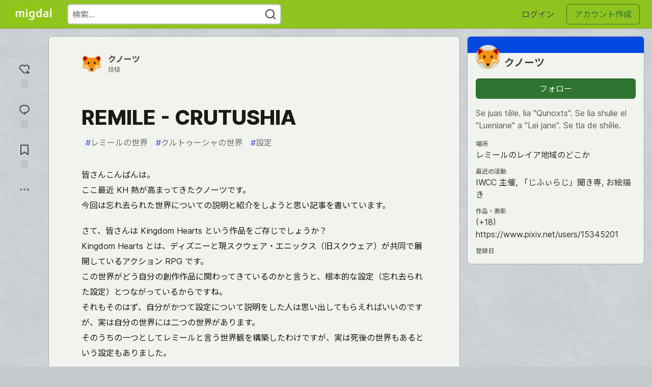

--- FILE ---
content_type: text/html; charset=utf-8
request_url: https://migdal.jp/qunoxts/remile---crutushia-57lc
body_size: 18341
content:
<!DOCTYPE html>
<html lang="ja">
  <head>
    <meta charset="utf-8">
    <title>REMILE - CRUTUSHIA - Migdal</title>
      <meta name="last-updated" content="2026-01-22 12:08:26 UTC">
      <meta name="user-signed-in" content="false">
      <meta name="head-cached-at" content="1769083706">
      <meta name="environment" content="production">
      <link rel="stylesheet" href="/assets/minimal-4aa7e58104c680f742d999b9735b26d247bfc8d1c6348e15964ca8d4f6077de8.css" media="all" id="main-minimal-stylesheet" />
<link rel="stylesheet" href="/assets/views-ded0a23d4a1b5b108eba8e4818783a057759e29d6326e8db16c381428ee7e5cc.css" media="all" id="main-views-stylesheet" />
<link rel="stylesheet" href="/assets/crayons-b284432acd78240daedda341bf4668650dc1f4d1a2b3c9c5e1a8c1d9c9f70a70.css" media="all" id="main-crayons-stylesheet" />

      <script src="/assets/base-363f06f50a698136e39c0f760b93e0bd2fabcb9f9f3cb6bfd8b772b78f71a97d.js" defer="defer"></script>
        <script src="/packs/js/runtime~base-0f709eaa1fd5514645b0.js" defer="defer"></script>
<script src="/packs/js/0-dbfbf929ab306e68a949.chunk.js" defer="defer"></script>
<script src="/packs/js/vendors~base-7dbbcd429ba22bd420be.chunk.js" defer="defer"></script>
<script src="/packs/js/base-d099b6f13a4e7862baf3.chunk.js" defer="defer"></script>
<script src="/packs/js/runtime~baseInitializers-1944b4d67b4dde982492.js" defer="defer"></script>
<script src="/packs/js/1-b23f0453b41a737eea42.chunk.js" defer="defer"></script>
<script src="/packs/js/baseInitializers-7378f43a83ea271ffd94.chunk.js" defer="defer"></script>
<script src="/packs/js/runtime~Search-18910818e46d22ae76f0.js" defer="defer"></script>
<script src="/packs/js/2-f9b6e5b097f71c3bec93.chunk.js" defer="defer"></script>
<script src="/packs/js/Search-4a3b917e4b0fa22dfe56.chunk.js" defer="defer"></script>
<script src="/packs/js/runtime~runtimeBanner-3bf3ab2820ce4984be24.js" defer="defer"></script>
<script src="/packs/js/runtimeBanner-6fa65d3d1abac137b6a2.chunk.js" defer="defer"></script>
<script src="/packs/js/runtime~baseTracking-3b494f4af0e0fe4649ac.js" defer="defer"></script>
<script src="/packs/js/baseTracking-a39058074d8aa2ca2ba9.chunk.js" defer="defer"></script>
      
    <link rel="canonical" href="https://migdal.jp/qunoxts/remile---crutushia-57lc" />
    <meta name="description" content="皆さんこんばんは。 ここ最近 KH 熱が高まってきたクノーツです。 今回は忘れ去られた世界についての説明と紹介をしようと思い記事を書いています。  さて、皆さんは Kingdom Hearts という作... Tagged with レミールの世界, クルトゥーシャの世界, 設定.">
    

    <meta property="og:type" content="article" />
    <meta property="og:url" content="https://migdal.jp/qunoxts/remile---crutushia-57lc" />
    <meta property="og:title" content="REMILE - CRUTUSHIA" />
    <meta property="og:description" content="皆さんこんばんは。 ここ最近 KH 熱が高まってきたクノーツです。 今回は忘れ去られた世界についての説明と紹介をしようと思い記事を書いています。  さて、皆さんは Kingdom Hearts という作..." />
    <meta property="og:site_name" content="Migdal" />
    <meta name="twitter:site" content="@ConlangSite">
    <meta name="twitter:creator" content="@Qunoxts">
    <meta name="twitter:title" content="REMILE - CRUTUSHIA">
    <meta name="twitter:description" content="皆さんこんばんは。 ここ最近 KH 熱が高まってきたクノーツです。 今回は忘れ去られた世界についての説明と紹介をしようと思い記事を書いています。  さて、皆さんは Kingdom Hearts という作...">
    <meta name="twitter:card" content="summary_large_image">
    <meta name="twitter:widgets:new-embed-design" content="on">
    <meta name="robots" content="max-snippet:-1, max-image-preview:large, max-video-preview:-1">
      <meta property="og:image" content="https://migdal.jp/:ja/social_previews/article/642.png" />
      <meta name="twitter:image:src" content="https://migdal.jp/:ja/social_previews/article/642.png">

      <meta name="viewport" content="width=device-width, initial-scale=1.0, viewport-fit=cover">
      <link rel="icon" type="image/x-icon" href="https://migdal.jp/favicon.ico" />
      <link rel="apple-touch-icon" href="https://migdal.jp/assets/favicon-logo-migdal.png">
      <link rel="apple-touch-icon" sizes="152x152" href="https://migdal.jp/assets/favicon-logo-migdal.png">
      <link rel="apple-touch-icon" sizes="180x180" href="https://migdal.jp/assets/favicon-logo-migdal.png">
      <link rel="apple-touch-icon" sizes="167x167" href="https://migdal.jp/assets/favicon-logo-migdal.png">
      <link href="https://migdal.jp/assets/favicon-logo-migdal.png" rel="icon" sizes="192x192" />
      <link href="https://migdal.jp/assets/favicon-logo-migdal.png" rel="icon" sizes="128x128" />
      <link rel="icon" type="image/png" sizes="32x32" href="/favicon-32x32.png">
      <link rel="icon" type="image/png" sizes="16x16" href="/favicon-16x16.png">
      <link rel="manifest" href="/site.webmanifest">
      <link rel="mask-icon" href="/safari-pinned-tab.svg" color="#3b49df">
      <meta name="msapplication-TileColor" content="#3b49df">
      <meta name="apple-mobile-web-app-title" content="migdal.jp">
      <meta name="application-name" content="migdal.jp">
      <meta name="theme-color" content="#ffffff" media="(prefers-color-scheme: light)">
      <meta name="theme-color" content="#000000" media="(prefers-color-scheme: dark)">
      <link rel="search" href="https://migdal.jp/open-search.xml" type="application/opensearchdescription+xml" title="Migdal" />

      <meta property="forem:name" content="Migdal" />
      <meta property="forem:logo" content="https://migdal.jp/assets/favicon-logo-migdal.png" />
      <meta property="forem:domain" content="migdal.jp" />
  </head>
      <body
        class="sans-serif-article-body default-header"
        data-user-status="logged-out"
        data-community-name="Migdal"
        data-locale="ja"
        data-honeybadger-key="hbp_rP5VLTO742O59MpmbkbDzXecUjO6nF31K3GN"
        data-deployed-at="2025-12-02 11:20:52 UTC"
        data-latest-commit-id=""
        data-ga-tracking=""
        data-ga4-tracking-id="">
        <link rel="stylesheet" href="/assets/minimal-4aa7e58104c680f742d999b9735b26d247bfc8d1c6348e15964ca8d4f6077de8.css" media="all" id="secondary-minimal-stylesheet" />
<link rel="stylesheet" href="/assets/views-ded0a23d4a1b5b108eba8e4818783a057759e29d6326e8db16c381428ee7e5cc.css" media="all" id="secondary-views-stylesheet" />
<link rel="stylesheet" href="/assets/crayons-b284432acd78240daedda341bf4668650dc1f4d1a2b3c9c5e1a8c1d9c9f70a70.css" media="all" id="secondary-crayons-stylesheet" />

        <div id="body-styles">
          <style>/*
            :root {
              --accent-brand-lighter-rgb: 80, 99, 301;
              --accent-brand-rgb: 59, 73, 223;
              --accent-brand-darker-rgb: 47, 58, 178;
            }*/
          </style>
        </div>
        <div id="audiocontent" data-podcast="">
          
        </div>
        <div class="navigation-progress" id="navigation-progress"></div>
<header class="crayons-header print-hidden">
  <span id="route-change-target" tabindex="-1"></span>
  <a href="#main-content" class="skip-content-link">内容までスキップ</a>
  <div class="crayons-header__container">
    <span class="inline-block m:hidden ">
      <button class="c-btn c-btn--icon-alone js-hamburger-trigger mx-2">
        <svg xmlns="http://www.w3.org/2000/svg" width="24" height="24" viewBox="0 0 24 24" role="img" aria-labelledby="atmp08zo4jh5r7v7fn6xdvm3hvjmz09s" class="crayons-icon"><title id="atmp08zo4jh5r7v7fn6xdvm3hvjmz09s">メインメニュー</title>
    <path d="M3 4h18v2H3V4zm0 7h18v2H3v-2zm0 7h18v2H3v-2z"></path>
</svg>

      </button>
    </span>
    <a href="/" class="site-logo" aria-label="Migdal トップ">
    <img class="site-logo__img" src="https://migdal.jp/uploads/logos/resized_logo_JYDKAP5H1mpAPBKRFMh3.png" alt="Migdal">
</a>


    <div class="crayons-header--search js-search-form" id="header-search">
      <form accept-charset="UTF-8" method="get" action="/search" role="search">
        <div class="crayons-fields crayons-fields--horizontal">
          <div class="crayons-field flex-1 relative">
            <input class="crayons-header--search-input crayons-textfield js-search-input" type="text" id="nav-search" name="q" placeholder="検索…" autocomplete="off" />
            <button type="submit" aria-label="検索する" class="c-btn c-btn--icon-alone absolute inset-px left-auto mt-0 py-0">
              <svg xmlns="http://www.w3.org/2000/svg" width="24" height="24" viewBox="0 0 24 24" role="img" aria-labelledby="agrbz6d0z2lkpckcw6atap2846wfbl51" aria-hidden="true" class="crayons-icon"><title id="agrbz6d0z2lkpckcw6atap2846wfbl51">検索する</title>
    <path d="M18.031 16.617l4.283 4.282-1.415 1.415-4.282-4.283A8.96 8.96 0 0111 20c-4.968 0-9-4.032-9-9s4.032-9 9-9 9 4.032 9 9a8.96 8.96 0 01-1.969 5.617zm-2.006-.742A6.977 6.977 0 0018 11c0-3.868-3.133-7-7-7-3.868 0-7 3.132-7 7 0 3.867 3.132 7 7 7a6.977 6.977 0 004.875-1.975l.15-.15z"></path>
</svg>

            </button>
          </div>
        </div>
      </form>
    </div>

    <div class="flex items-center h-100 ml-auto">
      <a class="c-link c-link--icon-alone c-link--block m:hidden mx-1" id="search-link" aria-label="検索する" href="/search">
        <svg xmlns="http://www.w3.org/2000/svg" width="24" height="24" viewBox="0 0 24 24" role="img" aria-labelledby="asggtc0y38aavcq53ulmufj6fdlnna1d" class="crayons-icon"><title id="asggtc0y38aavcq53ulmufj6fdlnna1d">検索する</title>
    <path d="M18.031 16.617l4.283 4.282-1.415 1.415-4.282-4.283A8.96 8.96 0 0111 20c-4.968 0-9-4.032-9-9s4.032-9 9-9 9 4.032 9 9a8.96 8.96 0 01-1.969 5.617zm-2.006-.742A6.977 6.977 0 0018 11c0-3.868-3.133-7-7-7-3.868 0-7 3.132-7 7 0 3.867 3.132 7 7 7a6.977 6.977 0 004.875-1.975l.15-.15z"></path>
</svg>

      </a>
        <div class="flex" id="authentication-top-nav-actions">
          <span class="hidden m:block">
            <a href="/enter" class="c-link c-link--block mr-2 whitespace-nowrap ml-auto" data-no-instant>
              ログイン
            </a>
          </span>

          <a href="/enter?state=new-user" data-tracking-id="ca_top_nav" data-tracking-source="top_navbar" class="c-cta c-cta--branded whitespace-nowrap mr-2" data-no-instant>
            アカウント作成
          </a>
        </div>
    </div>
  </div>
</header>

<div class="hamburger">
  <div class="hamburger__content">
    <header class="hamburger__content__header">
      <h2 class="fs-l fw-bold flex-1 break-word lh-tight">Migdal</h2>

      <button class="c-btn c-btn--icon-alone js-hamburger-trigger shrink-0" aria-label="閉じる">
        <svg xmlns="http://www.w3.org/2000/svg" width="24" height="24" viewBox="0 0 24 24" role="img" aria-labelledby="ankivn37madx3scbr46u610uffz13qoa" aria-hidden="true" class="crayons-icon c-btn__icon"><title id="ankivn37madx3scbr46u610uffz13qoa">閉じる</title><path d="M12 10.586l4.95-4.95 1.414 1.414-4.95 4.95 4.95 4.95-1.414 1.414-4.95-4.95-4.95 4.95-1.414-1.414 4.95-4.95-4.95-4.95L7.05 5.636l4.95 4.95z"></path></svg>

      </button>
    </header>

    <div class="p-2 js-navigation-links-container" id="authentication-hamburger-actions">
    </div>
  </div>
  <div class="hamburger__overlay js-hamburger-trigger"></div>
</div>


        <div id="active-broadcast" class="broadcast-wrapper"></div>
<div id="page-content" class="wrapper stories stories-show" data-current-page="stories-show">
  <div id="page-content-inner">
    <div id="page-route-change" class="screen-reader-only" aria-live="polite" aria-atomic="true"></div>

    


<style>
  .html-variant-wrapper { display: none}
</style>

<script src="https://unpkg.com/@webcomponents/webcomponentsjs@2.2.10/webcomponents-loader.js"
        integrity="sha384-3HK5hxQbkFqOIxMbpROlRmRtYl2LBZ52t+tqcjzsmr9NJuOWQxl8RgQSyFvq2lhy"
        crossorigin="anonymous" defer></script>

  <script src="/packs/js/runtime~webShare-e445373c313e4f322d27.js" defer="defer"></script>
<script src="/packs/js/webShare-4432198e5985b445a5c2.chunk.js" defer="defer"></script>
<script src="/packs/js/runtime~articlePage-18cb79927e299b9f2fc9.js" defer="defer"></script>
<script src="/packs/js/0-dbfbf929ab306e68a949.chunk.js" defer="defer"></script>
<script src="/packs/js/2-f9b6e5b097f71c3bec93.chunk.js" defer="defer"></script>
<script src="/packs/js/articlePage-0802caef552a89a79f33.chunk.js" defer="defer"></script>
<script src="/packs/js/runtime~commentDropdowns-e14c9463431b57c2a253.js" defer="defer"></script>
<script src="/packs/js/commentDropdowns-68b1a69a7b6a5846dd2a.chunk.js" defer="defer"></script>

    <script type="application/ld+json">
      {"@context":"http://schema.org","@type":"Article","mainEntityOfPage":{"@type":"WebPage","@id":"https://migdal.jp/:en-US/qunoxts/remile---crutushia-57lc"},"url":"https://migdal.jp/:en-US/qunoxts/remile---crutushia-57lc","image":["https://migdal.jp/:en-US/social_previews/article/642.png","https://migdal.jp/:en-US/social_previews/article/642.png","https://migdal.jp/:en-US/social_previews/article/642.png"],"publisher":{"@context":"http://schema.org","@type":"Organization","name":"Migdal","logo":{"@context":"http://schema.org","@type":"ImageObject","url":"https://migdal.jp/assets/favicon-logo-migdal.png","width":"192","height":"192"}},"headline":"REMILE - CRUTUSHIA","author":{"@context":"http://schema.org","@type":"Person","url":"https://migdal.jp/qunoxts","name":"クノーツ"},"datePublished":"2023-03-15T12:15:00Z","dateModified":"2023-03-15T12:14:50Z"}
    </script>

  
<div class="crayons-layout crayons-layout--3-cols crayons-layout--article">
  <aside class="crayons-layout__sidebar-left" aria-label="記事へのアクション">
    <div class="crayons-article-actions print-hidden">
  <div class="crayons-article-actions__inner">

    
<div class="reaction-drawer__outer hoverdown" style="">
  <button
    id="reaction-drawer-trigger"
    aria-label="reaction-drawer-trigger"
    aria-pressed="false"
    class="hoverdown-trigger crayons-reaction pseudo-reaction crayons-tooltip__activator relative">
      <span class="crayons-reaction__icon crayons-reaction__icon--borderless crayons-reaction--like crayons-reaction__icon--inactive" style="width: 40px; height: 40px">
        <svg xmlns="http://www.w3.org/2000/svg" width="24" height="24" viewBox="0 0 24 24" fill="none" role="img" aria-hidden="true" class="crayons-icon">
    <g clip-path="url(#a)">
        <path d="M19 14v3h3v2h-3.001L19 22h-2l-.001-3H14v-2h3v-3h2Zm1.243-9.243a6 6 0 0 1 .236 8.235l-1.42-1.418c1.331-1.524 1.261-3.914-.232-5.404a4.001 4.001 0 0 0-5.49-.153l-1.335 1.198-1.336-1.197a3.999 3.999 0 0 0-5.494.154 4 4 0 0 0-.192 5.451l8.432 8.446L12 21.485l-8.48-8.492A6 6 0 0 1 12 4.529a5.998 5.998 0 0 1 8.242.228h.001Z" fill="#525252"></path>
    </g>
    <defs>
        <clipPath id="a">
            <path fill="#fff" d="M0 0h24v24H0z"></path>
        </clipPath>
    </defs>
</svg>

      </span>
      <span class="crayons-reaction__icon crayons-reaction__icon--borderless crayons-reaction__icon--active" style="width: 40px; height: 40px">
        <img aria_hidden="true" height="24" width="24" src="/assets/heart-plus-active-9ea3b22f2bc311281db911d416166c5f430636e76b15cd5df6b3b841d830eefa.svg" />
      </span>
      <span class="crayons-reaction__count" id="reaction_total_count">
        <span class="bg-base-40 opacity-25 p-2 inline-block radius-default"></span>
      </span>
      <span class="crayons-tooltip__content">
        反応を入れる
      </span>
  </button>

  <div class="reaction-drawer" aria-expanded="false">
    <div class="reaction-drawer__container">
        <button
  id="reaction-butt-like"
  name="いいね"
  aria-label="いいね"
  aria-pressed="false"
  class="crayons-reaction crayons-tooltip__activator relative pt-2 pr-2 pb-1 pl-2"
  data-category="like">
    <span class="crayons-reaction__icon crayons-reaction__icon--inactive p-0">
      <img aria_hidden="true" height="32" width="32" src="/assets/sparkle-heart-5f9bee3767e18deb1bb725290cb151c25234768a0e9a2bd39370c382d02920cf.svg" />
    </span>
    <span class="crayons-reaction__count" id="reaction-number-like"><span class="bg-base-40 opacity-25 p-2 inline-block radius-default"></span></span>

    <span data-testid="tooltip" class="crayons-tooltip__content">
      いいね
    </span>
</button>

        <button
  id="reaction-butt-unicorn"
  name="バベル"
  aria-label="バベル"
  aria-pressed="false"
  class="crayons-reaction crayons-tooltip__activator relative pt-2 pr-2 pb-1 pl-2"
  data-category="unicorn">
    <span class="crayons-reaction__icon crayons-reaction__icon--inactive p-0">
      <img aria_hidden="true" height="32" width="32" src="/assets/babel-filled-6432c718c191f031da40a5f78ba489982ffe44dd221df1b7296c2d425765e0a4.svg" />
    </span>
    <span class="crayons-reaction__count" id="reaction-number-unicorn"><span class="bg-base-40 opacity-25 p-2 inline-block radius-default"></span></span>

    <span data-testid="tooltip" class="crayons-tooltip__content">
      バベル
    </span>
</button>

        <button
  id="reaction-butt-k30"
  name="かつ 30"
  aria-label="かつ 30"
  aria-pressed="false"
  class="crayons-reaction crayons-tooltip__activator relative pt-2 pr-2 pb-1 pl-2"
  data-category="k30">
    <span class="crayons-reaction__icon crayons-reaction__icon--inactive p-0">
      <img aria_hidden="true" height="32" width="32" src="/assets/katsu_30-cb81b46d43e51dbd9ad96721545073f605e437f604da5c82e0c9a3dc6e8b639c.png" />
    </span>
    <span class="crayons-reaction__count" id="reaction-number-k30"><span class="bg-base-40 opacity-25 p-2 inline-block radius-default"></span></span>

    <span data-testid="tooltip" class="crayons-tooltip__content">
      かつ 30
    </span>
</button>

        <button
  id="reaction-butt-roman"
  name="ロマンがある"
  aria-label="ロマンがある"
  aria-pressed="false"
  class="crayons-reaction crayons-tooltip__activator relative pt-2 pr-2 pb-1 pl-2"
  data-category="roman">
    <span class="crayons-reaction__icon crayons-reaction__icon--inactive p-0">
      <img aria_hidden="true" height="32" width="32" src="/assets/roman-a019d41fe6a84ef3280bfbfed484b27109c6719662caed6c8e7c0e88c9b2600a.svg" />
    </span>
    <span class="crayons-reaction__count" id="reaction-number-roman"><span class="bg-base-40 opacity-25 p-2 inline-block radius-default"></span></span>

    <span data-testid="tooltip" class="crayons-tooltip__content">
      ロマンがある
    </span>
</button>

    </div>
  </div>
</div>

<button
  id="reaction-butt-comment"
  aria-label="コメントに飛ぶ"
  aria-pressed="false"
  class="crayons-reaction crayons-reaction--comment crayons-tooltip__activator relative"
  data-category="comment">
    <span class="crayons-reaction__icon crayons-reaction__icon--borderless crayons-reaction__icon--inactive">
      <svg xmlns="http://www.w3.org/2000/svg" width="24" height="24" viewBox="0 0 24 24" role="img" aria-hidden="true" class="crayons-icon">
    <path d="M10 3h4a8 8 0 010 16v3.5c-5-2-12-5-12-11.5a8 8 0 018-8zm2 14h2a6 6 0 000-12h-4a6 6 0 00-6 6c0 3.61 2.462 5.966 8 8.48V17z"></path>
</svg>

    </span>
    <span class="crayons-reaction__count" id="reaction-number-comment" data-count="0">
      <span class="bg-base-40 opacity-25 p-2 inline-block radius-default"></span>
    </span>

    <span data-testid="tooltip" class="crayons-tooltip__content">
      コメントに飛ぶ
    </span>
</button>

<button
  id="reaction-butt-readinglist"
  aria-label="切り抜き帳に追加"
  aria-pressed="false"
  class="crayons-reaction crayons-reaction--readinglist crayons-tooltip__activator relative"
  data-category="readinglist">
    <span class="crayons-reaction__icon crayons-reaction__icon--borderless crayons-reaction__icon--inactive">
      <svg xmlns="http://www.w3.org/2000/svg" width="24" height="24" viewBox="0 0 24 24" role="img" aria-hidden="true" class="crayons-icon">
    <path d="M5 2h14a1 1 0 011 1v19.143a.5.5 0 01-.766.424L12 18.03l-7.234 4.536A.5.5 0 014 22.143V3a1 1 0 011-1zm13 2H6v15.432l6-3.761 6 3.761V4z"></path>
</svg>

    </span>
    <span class="crayons-reaction__count" id="reaction-number-readinglist"><span class="bg-base-40 opacity-25 p-2 inline-block radius-default"></span></span>

    <span data-testid="tooltip" class="crayons-tooltip__content">
      保存
    </span>
</button>



    <div id="mod-actions-menu-btn-area" class="print-hidden hidden align-center"></div>
    <div class="align-center m:relative">
      <button id="article-show-more-button" aria-controls="article-show-more-dropdown" aria-expanded="false" aria-haspopup="true" class="dropbtn crayons-btn crayons-btn--ghost-dimmed crayons-btn--icon-rounded" aria-label="他の方法でシェア">
        <svg xmlns="http://www.w3.org/2000/svg" width="24" height="24" role="img" aria-labelledby="a7nq7bl6zziob718td1qocddws4roktd" aria-hidden="true" class="crayons-icon dropdown-icon"><title id="a7nq7bl6zziob718td1qocddws4roktd">その他…</title><path fill-rule="evenodd" clip-rule="evenodd" d="M7 12a2 2 0 11-4 0 2 2 0 014 0zm7 0a2 2 0 11-4 0 2 2 0 014 0zm5 2a2 2 0 100-4 2 2 0 000 4z"></path></svg>

      </button>

      <div id="article-show-more-dropdown" class="crayons-dropdown side-bar left-2 right-2 m:right-auto m:left-100 s:left-auto mb-1 m:mb-0 top-unset bottom-100 m:top-0 m:bottom-unset">
        <div>
          <button
            id="copy-post-url-button"
            class="flex justify-between crayons-link crayons-link--block w-100 bg-transparent border-0"
            data-postUrl="https://migdal.jp/qunoxts/remile---crutushia-57lc">
            <span class="fw-bold">リンクをコピー</span>
            <svg xmlns="http://www.w3.org/2000/svg" width="24" height="24" viewBox="0 0 24 24" id="article-copy-icon" role="img" aria-labelledby="aegy9x6r8iq1cset5znqwfaw1kdebap1" aria-hidden="true" class="crayons-icon mx-2 shrink-0"><title id="aegy9x6r8iq1cset5znqwfaw1kdebap1">リンクをコピー</title>
    <path d="M7 6V3a1 1 0 011-1h12a1 1 0 011 1v14a1 1 0 01-1 1h-3v3c0 .552-.45 1-1.007 1H4.007A1 1 0 013 21l.003-14c0-.552.45-1 1.007-1H7zm2 0h8v10h2V4H9v2zm-2 5v2h6v-2H7zm0 4v2h6v-2H7z"></path>
</svg>

          </button>
          <div id="article-copy-link-announcer" aria-live="polite" class="crayons-notice crayons-notice--success my-2 p-1" aria-live="polite" hidden>コピーしました</div>
        </div>

        <div class="Desktop-only">
          <a
            target="_blank"
            class="crayons-link crayons-link--block"
            rel="noopener"
            href='https://twitter.com/intent/tweet?text=%22REMILE%20-%20CRUTUSHIA%22%20%28%40Qunoxts%29%20%20https%3A%2F%2Fmigdal.jp%2Fqunoxts%2Fremile---crutushia-57lc'>
            Twitter にシェア
          </a>
          <a
            target="_blank"
            class="crayons-link crayons-link--block"
            rel="noopener"
            href="https://www.linkedin.com/shareArticle?mini=true&url=https%3A%2F%2Fmigdal.jp%2Fqunoxts%2Fremile---crutushia-57lc&title=REMILE%20-%20CRUTUSHIA&summary=%E7%9A%86%E3%81%95%E3%82%93%E3%81%93%E3%82%93%E3%81%B0%E3%82%93%E3%81%AF%E3%80%82%20%E3%81%93%E3%81%93%E6%9C%80%E8%BF%91%20KH%20%E7%86%B1%E3%81%8C%E9%AB%98%E3%81%BE%E3%81%A3%E3%81%A6%E3%81%8D%E3%81%9F%E3%82%AF%E3%83%8E%E3%83%BC%E3%83%84%E3%81%A7%E3%81%99%E3%80%82%20%E4%BB%8A%E5%9B%9E%E3%81%AF%E5%BF%98%E3%82%8C%E5%8E%BB%E3%82%89%E3%82%8C%E3%81%9F%E4%B8%96%E7%95%8C%E3%81%AB%E3%81%A4%E3%81%84%E3%81%A6%E3%81%AE%E8%AA%AC%E6%98%8E%E3%81%A8%E7%B4%B9%E4%BB%8B%E3%82%92%E3%81%97%E3%82%88%E3%81%86%E3%81%A8%E6%80%9D%E3%81%84%E8%A8%98%E4%BA%8B%E3%82%92%E6%9B%B8%E3%81%84%E3%81%A6%E3%81%84%E3%81%BE%E3%81%99%E3%80%82%20%20%E3%81%95%E3%81%A6%E3%80%81%E7%9A%86%E3%81%95%E3%82%93%E3%81%AF%20Kingdom%20Hearts%20%E3%81%A8%E3%81%84%E3%81%86%E4%BD%9C...&source=Migdal">
            LinkedIn にシェア
          </a>
          <a
            target="_blank"
            class="crayons-link crayons-link--block"
            rel="noopener"
            href="https://www.reddit.com/submit?url=https%3A%2F%2Fmigdal.jp%2Fqunoxts%2Fremile---crutushia-57lc&title=REMILE%20-%20CRUTUSHIA">
            Reddit にシェア
          </a>
          <a
            target="_blank"
            class="crayons-link crayons-link--block"
            rel="noopener"
            href="https://news.ycombinator.com/submitlink?u=https%3A%2F%2Fmigdal.jp%2Fqunoxts%2Fremile---crutushia-57lc&t=REMILE%20-%20CRUTUSHIA">
            Hacker News にシェア
          </a>
          <a
            target="_blank"
            class="crayons-link crayons-link--block"
            rel="noopener"
            href="https://www.facebook.com/sharer.php?u=https%3A%2F%2Fmigdal.jp%2Fqunoxts%2Fremile---crutushia-57lc">
            Facebook にシェア
          </a>
          <a
            target="_blank"
            class="crayons-link crayons-link--block"
            rel="noopener"
            href="https://toot.kytta.dev/?text=https%3A%2F%2Fmigdal.jp%2Fqunoxts%2Fremile---crutushia-57lc">
            Mastodon にシェア
          </a>
        </div>

        <web-share-wrapper shareurl="https://migdal.jp/qunoxts/remile---crutushia-57lc" sharetitle="REMILE - CRUTUSHIA" sharetext="皆さんこんばんは。 ここ最近 KH 熱が高まってきたクノーツです。 今回は忘れ去られた世界についての説明と紹介をしようと思い記事を書いています。  さて、皆さんは Kingdom Hearts という作..." template="web-share-button">
        </web-share-wrapper>
        <template id="web-share-button">
          <a href="#" class="dropdown-link-row crayons-link crayons-link--block">シェア先を選ぶ…</a>
        </template>

        <a href="/report-abuse" class="crayons-link crayons-link--block">通報する</a>
      </div>
    </div>
  </div>
</div>

  </aside>

  <main id="main-content" class="crayons-layout__content grid gap-4">
    <div class="article-wrapper">


      <article class="crayons-card crayons-article mb-4" lang="ja"
        id="article-show-container"
        data-article-id="642"
        data-article-slug="remile---crutushia-57lc"
        data-author-id="22"
        data-author-name="クノーツ"
        data-author-username="qunoxts"
        data-co-author-ids=""
        data-path="/qunoxts/remile---crutushia-57lc"
        data-pin-path="/stories/feed/pinned_article"
        data-pinned-article-id="3116"
        data-published="true"
        data-scheduled="false"
         >
        <header class="crayons-article__header" id="main-title">

          <div class="crayons-article__header__meta">
            <div class="flex s:items-start flex-col s:flex-row">
              <div id="action-space" class="crayons-article__actions mb-4 s:mb-0 s:order-last"></div>
              <div class="flex flex-1 mb-5 items-start">
                <div class="relative">
                    <a href="/qunoxts"><img class="radius-full align-middle" src="https://migdal.jp/uploads/user/profile_image/22/9ed146e3-2095-4a19-80c4-5df036f42a1d.png" width="40" height="40" alt="クノーツ" /></a>
                </div>
                <div class="pl-3 flex-1">
                  <a href="/qunoxts" class="crayons-link fw-bold">クノーツ</a>
                  <p class="fs-xs color-base-60">
                      <time datetime="2023-03-15T12:15:00Z" class="date">2023年3月15日</time>投稿


                  </p>
                </div>
              </div>
            </div>

            <div class="multiple_reactions_engagement">
    <span class="reaction_engagement_like hidden">
      <img src="/assets/sparkle-heart-5f9bee3767e18deb1bb725290cb151c25234768a0e9a2bd39370c382d02920cf.svg" width="24" height="24" />
      <span id="reaction_engagement_like_count">&nbsp;</span>
    </span>
    <span class="reaction_engagement_unicorn hidden">
      <img src="/assets/babel-filled-6432c718c191f031da40a5f78ba489982ffe44dd221df1b7296c2d425765e0a4.svg" width="24" height="24" />
      <span id="reaction_engagement_unicorn_count">&nbsp;</span>
    </span>
    <span class="reaction_engagement_k30 hidden">
      <img src="/assets/katsu_30-cb81b46d43e51dbd9ad96721545073f605e437f604da5c82e0c9a3dc6e8b639c.png" width="24" height="24" />
      <span id="reaction_engagement_k30_count">&nbsp;</span>
    </span>
    <span class="reaction_engagement_roman hidden">
      <img src="/assets/roman-a019d41fe6a84ef3280bfbfed484b27109c6719662caed6c8e7c0e88c9b2600a.svg" width="24" height="24" />
      <span id="reaction_engagement_roman_count">&nbsp;</span>
    </span>
</div>


            <h1 class="fs-3xl m:fs-4xl l:fs-5xl fw-bold s:fw-heavy lh-tight mb-2 short">
              REMILE - CRUTUSHIA
            </h1>

              <div class="spec__tags flex flex-wrap">
                  <a class="crayons-tag   " style="
        --tag-bg: rgba(59, 73, 223, 0.10);
        --tag-prefix: #3b49df;
        --tag-bg-hover: rgba(59, 73, 223, 0.10);
        --tag-prefix-hover: #3b49df;
      " href="/:en-US/t/%E3%83%AC%E3%83%9F%E3%83%BC%E3%83%AB%E3%81%AE%E4%B8%96%E7%95%8C"><span class="crayons-tag__prefix">#</span>レミールの世界</a>
                  <a class="crayons-tag   " style="
        --tag-bg: rgba(59, 73, 223, 0.10);
        --tag-prefix: #3b49df;
        --tag-bg-hover: rgba(59, 73, 223, 0.10);
        --tag-prefix-hover: #3b49df;
      " href="/:en-US/t/%E3%82%AF%E3%83%AB%E3%83%88%E3%82%A5%E3%83%BC%E3%82%B7%E3%83%A3%E3%81%AE%E4%B8%96%E7%95%8C"><span class="crayons-tag__prefix">#</span>クルトゥーシャの世界</a>
                  <a class="crayons-tag   " style="
        --tag-bg: rgba(59, 73, 223, 0.10);
        --tag-prefix: #3b49df;
        --tag-bg-hover: rgba(59, 73, 223, 0.10);
        --tag-prefix-hover: #3b49df;
      " href="/:en-US/t/%E8%A8%AD%E5%AE%9A"><span class="crayons-tag__prefix">#</span>設定</a>
              </div>
          </div>
        </header>

        <div class="crayons-article__main">
            
            


          <div class="crayons-article__body text-styles spec__body" data-article-id="642" id="article-body">
            <p>皆さんこんばんは。<br>
ここ最近 KH 熱が高まってきたクノーツです。<br>
今回は忘れ去られた世界についての説明と紹介をしようと思い記事を書いています。</p>

<p>さて、皆さんは Kingdom Hearts という作品をご存じでしょうか？<br>
Kingdom Hearts とは、ディズニーと現スクウェア・エニックス（旧スクウェア）が共同で展開しているアクション RPG です。<br>
この世界がどう自分の創作作品に関わってきているのかと言うと、根本的な設定（忘れ去られた設定）とつながっているからですね。<br>
それもそのはず、自分がかつて設定について説明をした人は思い出してもらえればいいのですが、実は自分の世界には二つの世界があります。<br>
そのうちの一つとしてレミールと言う世界観を構築したわけですが、実は死後の世界もあるという設定もありました。</p>

<p>死後の世界とは、生前の世界で命を失った時に解放された精神が辿り着く場所として設定していました（記憶も保持され、生前の世界に転生する際に失われるという設定がありましたがこの設定は無くてもいいですね。記憶を保持するという設定だけ残しました）。この世界では黄昏の多層都市が続く町の様な概観と言う設定なのですが、これは実は昔自分が見た夢が由来となっています。</p>

<p>死後の世界については今まで名前が浮かばなかったのですが、新しくクルトゥーシャと言う名前を与えて復活させることにしました。それに伴って精神生命体の設定も復活させることにしました。精神生命体は、思い入れの大きな場所に精神生命体を構成され、思いの強い所に集まるという設定がありました。<br>
これはは Kingdom Hearts の設定を引用して改変したものです。（正確には Undertale や Deltarune の設定も引用していますが……）</p>

<p>実は、この設定本当に根本の設定だったので思い出せてよかったです。言語づくりばっかりしてちゃダメですね。</p>

<p>こういった失われた設定やとけて消えてしまった設定を思い出して設定に再度組み込みなおす作業をサルベージって言ってますので、お付き合いください。</p>

<p>ちなみにですが、言語設定で追加の情報を書いておきますね。<br>
自分が作っている言語は、実は一つだけではないという話をしていましたがより具体的に言えば六種類の言語を作っています。<br>
設定上、生前の世界レミールと死後の世界クルトゥーシャが存在するのでそれぞれの世界での種族の言語を設計しています。<br>
また、それぞれの言語に対応関係があるが使う語彙が異なっているという設定がある為、カリオンネットワークの必要性が増しました。<br>
自分もそろそろ就職を迎えるのでその時に得た技術を使って作り上げようと考えています。</p>

<p>最後に言語名とそれを話す種族の一覧をどうぞ<br>
1L. レーニャ（ハルフェン）<br>
2L. レイアーネ（メイアス）<br>
3L. リーヴィル（リヴィル）<br>
1C. ルエニア（ハーヴェンティア）<br>
2C. レイアン（メイアシアス）<br>
3C. コボリア（レヴィリアス）</p>


          </div>

            

        </div>
          <section id="comments" data-follow-button-container="true" data-updated-at="2026-01-22 12:08:25 UTC" class="text-padding mb-4 border-t-1 border-0 border-solid border-base-10">
      <header class="relative flex justify-between items-center mb-6">
        <div class="flex items-center">
          <h2 class="crayons-subtitle-1">
            人気順のコメント<span class="js-comments-count" data-comments-count="0">（0）</span>
          </h2>
          <button class="c-btn c-btn--ghost crayons-btn--icon-left" id="toggle-comments-sort-dropdown" aria-controls="comments-sort-dropdown-container" aria-expanded="false" aria-label="コメントを並び替える" aria-haspopup="true">
            <svg xmlns="http://www.w3.org/2000/svg" width="24" height="24" viewBox="0 0 24 24" aria-hidden="true" class="mt-2"><title>Crown</title>
    <path d="M12 18l-4-3.771 1-.943 3 2.829 3-2.829 1 .943L12 18zm0-10.115l-3 2.829-1-.943L12 6l4 3.771-1 .942-3-2.828z"></path>
</svg>

          </button>
        </div>

        <nav class="crayons-dropdown p-4" id="comments-sort-dropdown-container" aria-labelledby="comments-sort-title">
            <h3 id="comments-sort-title" class="mb-3">コメントの並び順: </h3>
            <ul class="comments-sort-dropdown__list">
              <li class="comment-sort-option">
  <a
    href="/qunoxts/remile---crutushia-57lc?comments_sort=top#toggle-comments-sort-dropdown"
    class="comment-sort-option__header pl-7 pb-0 crayons-link--block block"
    aria-describedby="top-description-text"
    aria-current="page">
    <div>
      <svg xmlns="http://www.w3.org/2000/svg" width="24" height="24" viewBox="0 0 24 24" fill="none" role="img" aria-labelledby="ai9ndc8xvo00o8ei09jlchip85jkf632" aria-hidden="true" class="crayons-icon"><title id="ai9ndc8xvo00o8ei09jlchip85jkf632">Selected Sort Option</title>
    <path d="M10 15.172l9.192-9.193 1.415 1.414L10 18l-6.364-6.364 1.414-1.414 4.95 4.95z"></path>
</svg>

       人気順
    </div>
     <div id="top-description-text" class="crayons-field__description">
      評価が高く重要なコメントから表示
    </div>
  </a>
</li>

              <li class="comment-sort-option">
  <a
    href="/qunoxts/remile---crutushia-57lc?comments_sort=latest#toggle-comments-sort-dropdown"
    class="comment-sort-option__header pl-7 pb-0 crayons-link--block block"
    aria-describedby="latest-description-text"
    aria-current="">
    <div>
      
       新しい順
    </div>
     <div id="latest-description-text" class="crayons-field__description">
      新しいコメントから表示
    </div>
  </a>
</li>

              <li class="comment-sort-option">
  <a
    href="/qunoxts/remile---crutushia-57lc?comments_sort=oldest#toggle-comments-sort-dropdown"
    class="comment-sort-option__header pl-7 pb-0 crayons-link--block block"
    aria-describedby="oldest-description-text"
    aria-current="">
    <div>
      
       古い順
    </div>
     <div id="oldest-description-text" class="crayons-field__description">
      古いコメントから表示
    </div>
  </a>
</li>

            </ul>
        </nav>

        <div id="comment-subscription" class="print-hidden">
          <div class="crayons-btn-group">
            <span class="crayons-btn crayons-btn--outlined">投稿</span>
          </div>
        </div>
      </header>

      <div
        id="comments-container"
        data-testid="comments-container"
        data-commentable-id="642"
        data-commentable-type="Article"
        data-has-recent-comment-activity="false">

          <div id="response-templates-data" class="hidden"></div>
<script src="/packs/js/runtime~validateFileInputs-576bb90cca845257a2b4.js" defer="defer"></script>
<script src="/packs/js/0-dbfbf929ab306e68a949.chunk.js" defer="defer"></script>
<script src="/packs/js/2-f9b6e5b097f71c3bec93.chunk.js" defer="defer"></script>
<script src="/packs/js/validateFileInputs-5751e581a44eb698d741.chunk.js" defer="defer"></script>


<form class="comment-form print-hidden" id="new_comment" action="/comments" accept-charset="UTF-8" method="post"><input name="utf8" type="hidden" value="&#x2713;" autocomplete="off" />

  <input type="hidden" name="authenticity_token" value="NOTHING" id="new_comment_authenticity_token">

    <input value="642" autocomplete="off" type="hidden" name="comment[commentable_id]" id="comment_commentable_id" />
    <input value="Article" autocomplete="off" type="hidden" name="comment[commentable_type]" id="comment_commentable_type" />
    

  <span class="crayons-avatar m:crayons-avatar--l mr-2 shrink-0">
    <img src="https://migdal.jp/assets/favicon-logo-migdal.png" width="32" height="32" alt="pic" class="crayons-avatar__image overflow-hidden" id="comment-primary-user-profile--avatar" loading="lazy" />
  </span>
  <div class="comment-form__inner">
    <div class="comment-form__field" data-tracking-name="comment_form_textfield">
      <textarea placeholder="議論に参加する" onfocus="handleFocus(event)" onkeyup="handleKeyUp(event)" onkeydown="handleKeyDown(event)" oninput="handleChange(event)" id="text-area" required="required" class="crayons-textfield comment-textarea crayons-textfield--ghost" aria-label="新しいコメントを追加する" name="comment[body_markdown]">
</textarea>

    </div>

    <div class="response-templates-container crayons-card crayons-card--secondary p-4 mb-4 comment-form__templates fs-base hidden">
      <header class="mb-3">
        <button type="button" class="crayons-btn personal-template-button active" data-target-type="personal" data-form-id="new_comment">個人用</button>
        <button type="button" class="crayons-btn moderator-template-button hidden" data-target-type="moderator" data-form-id="new_comment">協力者用</button>
      </header>

      <div class="personal-responses-container">
      </div>
      <div class="moderator-responses-container hidden">
      </div>

      <a target="_blank" rel="noopener nofollow" href="/settings/response-templates">
        定型文を作成
      </a>
      <p>定型文はよくある質問への回答やよく使う文例の保存に役立ちます。</p>
    </div>

    <div class="comment-form__preview text-styles text-styles--secondary" id="preview-div"></div>

    <div class="comment-form__buttons mb-4">
      <button type="submit" class="crayons-btn mr-2 js-btn-enable" onclick="validateField(event)" data-tracking-name="comment_submit_button" disabled>送信</button>
      <button type="button" class="preview-toggle crayons-btn crayons-btn--secondary comment-action-preview js-btn-enable mr-2" data-tracking-name="comment_preview_button" disabled>プレビュー</button>
      <a href="/404.html" class="dismiss-edit-comment crayons-btn crayons-btn--ghost js-btn-dismiss hidden">やめる</a>
    </div>
  </div>

  <div class="code-of-conduct" id="toggle-code-of-conduct-checkbox"></div>
</form>


        <div class="comments" id="comment-trees-container">
        </div>
      </div>

      <div class="align-center">


  <nav class="fs-s align-center block" aria-label="倫理的措置">
  <a href="/code-of-conduct" class="crayons-link crayons-link--secondary">お約束</a>
  <span class="opacity-25 px-2" role="presentation">&bull;</span>
  <a href="/report-abuse" class="crayons-link crayons-link--secondary">通報する</a>
</nav>

</div>

  </section>
  <div id="hide-comments-modal" class="hidden">
  <form id="hide-comments-modal__form" class="hide-comments-modal__form" data-type="json" action="/comments/hide" accept-charset="UTF-8" data-remote="true" method="post"><input name="utf8" type="hidden" value="&#x2713;" autocomplete="off" /><input type="hidden" name="_method" value="patch" autocomplete="off" /><input type="hidden" name="authenticity_token" value="RdC8-00U24TLJZ5gxMDtIzKSPnpqQNgbgCUyl2iBvN0RblnlVnoOSOKMLpkLCeC00UyEWYacaFvXL4lHeEmgHw" autocomplete="off" />
    <div class="hide-comments-modal__content">
      <p class="pb-2">
        本当にこのコメントを隠しますか？あなたの記事からは見えなくなりますが、このコメントの<a id="hide-comments-modal__comment-permalink" href="#">パーマリンク</a>を開けば見ることができます。
      </p>
      <label class="crayons-field crayons-field--checkbox my-2">
        <input name="hide_children" type="hidden" value="0" autocomplete="off" /><input class="hide_children crayons-checkbox" type="checkbox" value="1" name="hide_children" id="hide_children" />
        <p class="crayons-field__label">コメントへの返信も隠す</p>
      </label>
      <p class="pb-4 pt-2">
        <button type="submit" class="crayons-btn">
          了承して実行
        </button>
      </p>
    </div>
</form>  <p class="fs-s color-base-60">お困りの場合は、このユーザーをブロックしたり<a id="hide-comments-modal__report-link" href="/report-abuse">違反行為を通報</a>したりすることもできます</p>
</div>



      </article>

      <div class="pb-4 crayons-layout__comments-billboard">
        <div class="js-billboard-container pb-4 crayons-layout__comments-billboard" data-async-url="/qunoxts/remile---crutushia-57lc/billboards/post_comments"></div>
      </div>

          <section class="crayons-card crayons-card--secondary text-padding mb-4 print-hidden" id="bottom-content-read-next">
    <h2 class="crayons-subtitle-1">Read next</h2>
      <a href="/:en-US/slaimsan/言語関連-advent-calendar-2025-のまとめ-4amh" data-preload-image="" class="crayons-link mt-6 block">
        <div class="flex items-center">
          <span class="crayons-avatar crayons-avatar--xl m:crayons-avatar--2xl mr-4 shrink-0">
              <img loading="lazy" alt="slaimsan profile image" class="crayons-avatar__image" width="100" height="100" src="https://migdal.jp/uploads/user/profile_image/105/eb3733a6-a09c-4fe1-a2b2-6d09f476259d.jpeg" />
          </span>
          <div>
            <h3 class="fs-xl mb-0 lh-tight">言語関連 Advent Calendar 2025 のまとめ</h3>
            <p class="opacity-75 pt-1">
              スライムさん - <time datetime="2025-11-30T15:00:00Z">Nov 30 &#39;25</time>
            </p>
          </div>
        </div>
      </a>
      <a href="/:en-US/ohkate/ケーベル語前史のお話-43fn" data-preload-image="" class="crayons-link mt-6 block">
        <div class="flex items-center">
          <span class="crayons-avatar crayons-avatar--xl m:crayons-avatar--2xl mr-4 shrink-0">
              <img loading="lazy" alt="ohkate profile image" class="crayons-avatar__image" width="100" height="100" src="https://migdal.jp/uploads/user/profile_image/749/8f5b22ae-2a03-487a-813b-a8876964fdf3.png" />
          </span>
          <div>
            <h3 class="fs-xl mb-0 lh-tight">ケーベル語前史のお話</h3>
            <p class="opacity-75 pt-1">
              OH!藝斗 - <time datetime="2025-12-10T15:00:00Z">Dec 10 &#39;25</time>
            </p>
          </div>
        </div>
      </a>
      <a href="/:en-US/yuuzakikanade/とにかくランダムに言語を作ろう-5eh5" data-preload-image="" class="crayons-link mt-6 block">
        <div class="flex items-center">
          <span class="crayons-avatar crayons-avatar--xl m:crayons-avatar--2xl mr-4 shrink-0">
              <img loading="lazy" alt="yuuzakikanade profile image" class="crayons-avatar__image" width="100" height="100" src="https://migdal.jp/uploads/user/profile_image/482/96d4ef40-a799-4630-8989-9001d37c54bd.jpeg" />
          </span>
          <div>
            <h3 class="fs-xl mb-0 lh-tight">とにかくランダムに言語を作ろう！</h3>
            <p class="opacity-75 pt-1">
              夕向奏 - <time datetime="2025-12-10T13:22:30Z">Dec 10 &#39;25</time>
            </p>
          </div>
        </div>
      </a>
      <a href="/:en-US/allayashiki/人工言語で-minecraft-を翻訳しよう-2ne4" data-preload-image="" class="crayons-link mt-6 block">
        <div class="flex items-center">
          <span class="crayons-avatar crayons-avatar--xl m:crayons-avatar--2xl mr-4 shrink-0">
              <img loading="lazy" alt="allayashiki profile image" class="crayons-avatar__image" width="100" height="100" src="https://migdal.jp/uploads/user/profile_image/915/d66a7529-c64a-43de-9e37-abb520d305d1.jpg" />
          </span>
          <div>
            <h3 class="fs-xl mb-0 lh-tight">人工言語でMinecraftを翻訳しよう!</h3>
            <p class="opacity-75 pt-1">
              Asuveila / 荒屋敷 - <time datetime="2025-12-10T08:44:05Z">Dec 10 &#39;25</time>
            </p>
          </div>
        </div>
      </a>
  </section>

    </div>
  </main>

  <aside class="crayons-layout__sidebar-right" aria-label="作者情報">
    <div class="crayons-article-sticky grid gap-4 pb-4 break-word" id="article-show-primary-sticky-nav">
  <div class="crayons-card crayons-card--secondary branded-7 p-4 pt-0 gap-4 grid" style="border-top-color: #0048e0;">
    <div class="-mt-4">
  <a href="/qunoxts" class="flex">
    <span class="crayons-avatar crayons-avatar--xl  mr-2 shrink-0">
      <img src="https://migdal.jp/uploads/user/profile_image/22/9ed146e3-2095-4a19-80c4-5df036f42a1d.png" class="crayons-avatar__image" alt="" loading="lazy" />
    </span>
    <span class="crayons-link crayons-subtitle-2 mt-5">クノーツ</span>
  </a>
</div>

<div class="print-hidden">
  <button name="button" type="button" data-info="{&quot;className&quot;:&quot;User&quot;,&quot;style&quot;:&quot;&quot;,&quot;id&quot;:22,&quot;name&quot;:&quot;クノーツ&quot;}" class="crayons-btn follow-action-button whitespace-nowrap w-100 follow-user" aria-label="「 クノーツ」さんをフォロー" aria-pressed="false">フォロー</button>
</div>
  <div class="color-base-70">
    Se juas tēle.
lia &quot;Qunoxts&quot;.
Se lia shulie el &quot;Lueniane&quot; a &quot;Lei jane&quot;.
Se tla de shēle.
  </div>

  <div class="user-metadata-details">
    <ul class="user-metadata-details-inner">
        <li>
          <div class="key">
            場所
          </div>
          <div class="value">
            レミールのレイア地域のどこか
          </div>
        </li>
          <li>
            <div class="key">
              最近の活動
            </div>
            <div class="value">
              IWCC 主催, 「じふぃらじ」聞き専, お絵描き
            </div>
          </li>
          <li>
            <div class="key">
              作品・表彰
            </div>
            <div class="value">
              (+18) https://www.pixiv.net/users/15345201
            </div>
          </li>
      <li>
        <div class="key">
          登録日
        </div>
        <div class="value">
          <time datetime="2021-08-12T18:34:42Z" class="date">2021年8月12日</time>
        </div>
      </li>
    </ul>
  </div>

  </div>

</div>

<div class="crayons-article-sticky grid gap-4 break-word js-billboard-container" data-async-url="/qunoxts/remile---crutushia-57lc/billboards/post_sidebar"></div>

  </aside>
</div>


<div class="mod-actions-menu print-hidden"></div>
<div data-testid="unpublish-post-modal-container" class="unpublish-post-modal-container hidden"></div>
<div id="suspend-modal-content" class="hidden">
  <p>
    Once suspended, qunoxts will not be able to comment or publish posts until their suspension is removed.
  </p>

  <div class="crayons-field mt-4">
    <label
      for="suspend-reason-userid-22"
      class="crayons-field__label">
      Note:
    </label>
    <textarea
      id="suspend-reason-userid-22"
      rows="4"
      cols="70"
      placeholder="Reason for suspension"
      class="crayons-textfield"
      aria-describedby="suspension-reason-error"
      required></textarea>
    <p
      id="suspension-reason-error"
      data-testid="suspension-reason-error"
      class="suspend-reason-error crayons-field__description"
      style="color: red;"
      aria-live="assertive">
    </p>
  </div>
  <div class="mt-4">
    <button
      id="submit-user-suspend-btn"
      class="c-btn c-btn--primary c-btn--destructive"
      data-btn-action="suspend"
      data-reason-selector="#suspend-reason-userid-22"
      data-user-id="22"
      data-username="qunoxts">
      Submit &amp; Suspend
    </button>
  </div>
</div>

<div id="unsuspend-modal-content" class="hidden">
  <p>
    Once unsuspended, qunoxts will be able to comment and publish posts again.
  </p>

  <div class="crayons-field mt-4">
    <label
      for="unsuspend-reason-userid-22"
      class="crayons-field__label">
      Note:
    </label>
    <textarea
      id="unsuspend-reason-userid-22"
      rows="4"
      cols="70"
      placeholder="Reason for unsuspension"
      class="crayons-textfield"
      aria-describedby="unsuspension-reason-error"
      required></textarea>
    <p
      id="unsuspension-reason-error"
      data-testid="unsuspension-reason-error"
      class="unsuspend-reason-error crayons-field__description"
      style="color: red;"
      aria-live="assertive">
    </p>
  </div>
  <div class="mt-4">
    <button
      id="submit-user-unsuspend-btn"
      class="c-btn c-btn--primary"
      data-btn-action="unsuspend"
      data-reason-selector="#unsuspend-reason-userid-22"
      data-user-id="22"
      data-username="qunoxts">
      Submit &amp; Unsuspend
    </button>
  </div>
</div>

<div id="unpublish-all-posts" class="hidden">
  <p>
    Once unpublished, all posts by qunoxts will become hidden and only accessible to themselves.
  </p>
  <p class="mt-2">
    If qunoxts is not suspended, they can still re-publish their posts from their dashboard.
  </p>
  <p class="mt-2"><label for="note_content">Note:</label><textarea name="note[content]" id="note_content" class="crayons-textfield note_content" placeholder="Note text">
</textarea></p>
  <div class="mt-4">
    <button
      id="unpublish-all-posts-submit-btn"
      class="c-btn c-btn--destructive c-btn--primary"
      data-user-id="22">
      Unpublish all posts
    </button>
  </div>
</div>

<div id="unpublish-post-modal" class="hidden">
  <p>
    Once unpublished, this post will become invisible to the public and only accessible to クノーツ.
  </p>
  <p>They can still re-publish the post if they are not suspended.</p>
  <div class="mt-4">
    <button
      destructive
      variant="primary"
      class="c-btn c-btn--primary c-btn--destructive"
      id="confirm-unpublish-post-action">
      Unpublish Post
    </button>
  </div>
</div>

<div id="flag-user-modal-content" class="hidden">
  <p>
    Thanks for keeping Migdal safe. Here is what you can do to flag qunoxts:
  </p>

  <div class="crayons-field crayons-field--radio mt-4">
    <input
      type="radio"
      id="flag-user-radio-input"
      name="flag-user-radio-input"
      class="crayons-radio"
      data-reactable-id="22"
      data-category="vomit"
      data-reactable-type="User" />
    <label for="flag-user-radio-input" class="crayons-field__label">
      Make all posts by qunoxts less visible
      <p class="crayons-field__description">
        qunoxts consistently posts content that violates Migdal's
        code of conduct because it is harassing, offensive or spammy.
      </p>
    </label>
  </div>

  <div class="mt-4">
    <a
      href="javascript:void(0);"
      id="report-inappropriate-content"
      data-report-abuse-link="/report-abuse?url=https://migdal.jp/qunoxts/remile---crutushia-57lc">
      Report other inappropriate conduct
    </a>
  </div>

  <div class="mt-6">
    <p
      id="unselected-radio-error"
      data-testid="unselected-radio-error"
      class="crayons-field__description mb-4"
      style="color: red;"
      aria-live="assertive">
    </p>
    <button
      id="confirm-flag-user-action"
      class="c-btn c-btn--primary c-btn--destructive"
      data-category="vomit"
      data-reactable-type="User"
      data-user-id="22"
      data-username="qunoxts">
      Confirm Flag
    </button>
  </div>
</div>

<div id="unflag-user-modal-content" class="hidden">
  <p>
    Unflagging qunoxts will restore default visibility to their posts.
  </p>

  <div class="mt-6">
    <button
      id="confirm-unflag-user-action"
      class="c-btn c-btn--primary"
      data-category="vomit"
      data-reactable-type="User"
      data-user-id="22"
      data-username="qunoxts">
      Confirm Unflag
    </button>
  </div>
</div>


<div class="fullscreen-code js-fullscreen-code"></div>
<script src="/packs/js/runtime~followButtons-823e862995342af9ec1b.js" defer="defer"></script>
<script src="/packs/js/0-dbfbf929ab306e68a949.chunk.js" defer="defer"></script>
<script src="/packs/js/1-b23f0453b41a737eea42.chunk.js" defer="defer"></script>
<script src="/packs/js/followButtons-db45f50ddf4cf26fe122.chunk.js" defer="defer"></script>
<script src="/packs/js/runtime~billboard-8fe62982678e43c6bea2.js" defer="defer"></script>
<script src="/packs/js/__tests__/billboard~billboard-f5889c94ca7ee626b137.chunk.js" defer="defer"></script>
<script src="/packs/js/billboard-54b734a290f980a14a68.chunk.js" defer="defer"></script>
<script src="/packs/js/runtime~localizeArticleDates-eacf5e6e7c5bc9a5e0ce.js" defer="defer"></script>
<script src="/packs/js/localizeArticleDates-ac1355a6040aa9c3f689.chunk.js" defer="defer"></script>
<script src="/packs/js/runtime~articleReactions-9eda3de492d24e0960e8.js" defer="defer"></script>
<script src="/packs/js/articleReactions-5ea8cefde6dd7084cc10.chunk.js" defer="defer"></script>

<script>
  var waitingOnPodcast = setInterval(function() {
  if (typeof initializePodcastPlayback !== 'undefined') {
    initializePodcastPlayback();
    clearInterval(waitingOnPodcast);
  }
}, 1);

  if (document.head.querySelector('meta[name="user-signed-in"][content="true"]')) {
  function displayPollResults(json) {
    var totalVotes = json.voting_data.votes_count;
    json.voting_data.votes_distribution.forEach(function(point) {
      var pollOptionItem = document.getElementById('poll_option_list_item_'+point[0]);
      var optionText = document.getElementById('poll_option_label_'+point[0]).textContent;
      if (json.user_vote_poll_option_id === point[0]) {
        var votedClass = 'optionvotedfor'
      } else {
        var votedClass = 'optionnotvotedfor'
      }
      if (totalVotes === 0) {
        var percent = 0;
      } else {
        var percent = (point[1]/totalVotes)*100;
      }
      var roundedPercent = Math.round( percent * 10 ) / 10
      var percentFromRight = (100-roundedPercent)
      var html = '<span><span class="ltag-votepercent ltag-'+votedClass+'" style="right:'+percentFromRight+'%"></span>        <span class="ltag-votepercenttext">'+optionText+' — '+roundedPercent+'%</span></span>';
      pollOptionItem.innerHTML = html;
      pollOptionItem.classList.add('already-voted')
      document.getElementById('showmethemoney-'+json.poll_id).innerHTML = '<span class="ltag-voting-results-count">'+totalVotes+' total votes</span>';
    })
  }

  var polls = document.getElementsByClassName('ltag-poll');
  for (var i = 0; i < polls.length; i += 1) {
    var poll = polls[i]
    var pollId = poll.dataset.pollId
    window.fetch('/poll_votes/'+pollId)
    .then(function(response){
      response.json().then(
        function(json) {
          if (json.voted) {
            displayPollResults(json)
          } else {
            var els = document.getElementById('poll_'+json.poll_id).getElementsByClassName('ltag-polloption');

            for (i = 0; i < els.length; i += 1) {
              els[i].addEventListener('click', function(e) {
                var tokenMeta = document.querySelector("meta[name='csrf-token']")
                if (!tokenMeta) {
                  alert('Whoops. There was an error. Your vote was not counted. Try refreshing the page.')
                  return
                }
                var csrfToken = tokenMeta.getAttribute('content')
                var optionId = e.target.dataset.optionId
                window.fetch('/poll_votes', {
                  method: 'POST',
                  headers: {
                    'X-CSRF-Token': csrfToken,
                    'Content-Type': 'application/json',
                  },
                  body: JSON.stringify({poll_vote: { poll_option_id: optionId } }),
                  credentials: 'same-origin',
                }).then(function(response){
                  response.json().then(function(j){displayPollResults(j)})
                })
              });
            }

            document.getElementById('showmethemoney-'+json.poll_id).addEventListener('click', function() {
              pollId = this.dataset.pollId
              window.fetch('/poll_skips', {
                method: 'POST',
                headers: {
                  'X-CSRF-Token': csrfToken,
                  'Content-Type': 'application/json',
                },
                body: JSON.stringify({poll_skip: {poll_id: pollId }}),
                credentials: 'same-origin',
              }).then(function(response){
                response.json().then(function(j){displayPollResults(j)})
              })
            });
          }
        }
      )
    })
  }
} else {
    var els = document.getElementsByClassName('ltag-poll')
    for (i = 0; i < els.length; i += 1) {
      els[i].onclick = function(e) {
        if (typeof showLoginModal !== "undefined") {
          showLoginModal();
        }
      }
    }
}

  function activateRunkitTags() {
  if (!areAnyRunkitTagsPresent())
    return

  var checkRunkit = setInterval(function() {
    try {
      dynamicallyLoadRunkitLibrary()

      if (typeof(RunKit) === 'undefined') {
        return
      }

      replaceTagContentsWithRunkitWidget()
      clearInterval(checkRunkit);
    } catch(e) {
      console.error(e);
      clearInterval(checkRunkit);
    }
  }, 200);
}

function isRunkitTagAlreadyActive(runkitTag) {
  return runkitTag.querySelector("iframe") !== null;
};

function areAnyRunkitTagsPresent() {
  var presentRunkitTags = document.getElementsByClassName("runkit-element");

  return presentRunkitTags.length > 0
}

function replaceTagContentsWithRunkitWidget() {
  var targets = document.getElementsByClassName("runkit-element");
  for (var i = 0; i < targets.length; i++) {
    if (isRunkitTagAlreadyActive(targets[i])) {
      continue;
    }

    var wrapperContent = targets[i].textContent;
    if (/^(<iframe src)/.test(wrapperContent) === false) {
      if (targets[i].children.length > 0) {
        var preamble = targets[i].children[0].textContent;
        var content = targets[i].children[1].textContent;
        targets[i].innerHTML = "";
        var notebook = RunKit.createNotebook({
          element: targets[i],
          source: content,
          preamble: preamble
        });
      }
    }
  }
};

function dynamicallyLoadRunkitLibrary() {
  if (typeof(dynamicallyLoadScript) === "undefined")
    return

  dynamicallyLoadScript("//embed.runkit.com")
}

activateRunkitTags();

    // Listen for resize events and match them to the iframe
  window.addEventListener('message', function(event) {
    if (event.origin.startsWith('https://platform.twitter.com')) {
        var iframes = document.getElementsByTagName('iframe');
        for (var i = 0; i < iframes.length; i++) {
          if (event.source === iframes[i].contentWindow) { // iframes which match the event
            var iframe = iframes[i];
            var data = event.data['twttr.embed'];
            if (data && data['method'] === 'twttr.private.resize' && data['params'] && data['params']['0']) {
              iframe.style.height = data['params']['0']['height'] + 0.5 + 'px';
              iframe.style.minHeight = data['params']['0']['height'] + 0.5 + 'px';
              iframe.style.width = data['params']['0']['width'] + 'px !important';
            }
            break;
          }
        }
    }
}, false);

// Legacy support: We have shifted up how we render tweets, but still need to render
// the old way for old embed. This could eventually be removed.
var videoPreviews = document.getElementsByClassName("ltag__twitter-tweet__media__video-wrapper");
[].forEach.call(videoPreviews, function(el) {
  el.onclick = function(e) {
    var divHeight = el.offsetHeight;
    el.style.maxHeight = divHeight + "px";
    el.getElementsByClassName("ltag__twitter-tweet__media--video-preview")[0].style.display = "none";
    el.getElementsByClassName("ltag__twitter-tweet__video")[0].style.display = "block";
    el.getElementsByTagName("video")[0].play();
  }
});
var tweets = document.getElementsByClassName("ltag__twitter-tweet__main");
[].forEach.call(tweets, function(tweet){
  tweet.onclick = function(e) {
    if (e.target.nodeName == "A" || e.target.parentElement.nodeName == "A") {
      return;
    }
    window.open(tweet.dataset.url,"_blank");
  }
});

</script>

    <div id="runtime-banner-container"></div>
  </div>
</div>
    
<footer id="footer" class="crayons-footer print-hidden">
  <div id="footer-container" class="crayons-footer__container">
    <p class="fs-s crayons-footer__description">
      <a class="c-link c-link--branded fw-medium" aria-label="Migdal トップ" href="/">Migdal</a>――言語創作・世界創作愛好者のコミュニティサイト
    </p>

    <ul class="footer__nav-links flex gap-2 justify-center flex-wrap fs-s p-0" style="" />
        <li class="footer__nav-link flex items-center">
    <a href="/">
      Home
    </a>
    <span class="dot ml-2"></span>
  </li>
  <li class="footer__nav-link flex items-center">
    <a href="/listings">
      Listings
    </a>
    <span class="dot ml-2"></span>
  </li>
  <li class="footer__nav-link flex items-center">
    <a href="/pod">
      Podcasts
    </a>
    <span class="dot ml-2"></span>
  </li>
  <li class="footer__nav-link flex items-center">
    <a href="/tags">
      Tags
    </a>
    <span class="dot ml-2"></span>
  </li>
  <li class="footer__nav-link flex items-center">
    <a href="/faq">
      FAQ
    </a>
    <span class="dot ml-2"></span>
  </li>
  <li class="footer__nav-link flex items-center">
    <a href="/a_i/-%E8%B3%AA%E5%95%8F%E3%82%B9%E3%83%AC%E3%83%83%E3%83%89-4dbg">
      質問スレッド
    </a>
    <span class="dot ml-2"></span>
  </li>
  <li class="footer__nav-link flex items-center">
    <a href="/a_i/-%E8%A6%81%E6%9C%9B%E3%82%B9%E3%83%AC%E3%83%83%E3%83%89-4fhl">
      要望スレッド
    </a>
    <span class="dot ml-2"></span>
  </li>
  <li class="footer__nav-link flex items-center">
    <a href="/contact">
      Contact
    </a>
    <span class="dot ml-2"></span>
  </li>

    </ul>

    <ul class="footer__nav-links flex gap-2 justify-center flex-wrap fs-s p-0" style="" />
        <li class="footer__nav-link flex items-center">
    <a href="/code-of-conduct">
      Code of Conduct
    </a>
    <span class="dot ml-2"></span>
  </li>
  <li class="footer__nav-link flex items-center">
    <a href="/p/editor_guide">
      編集ガイド
    </a>
    <span class="dot ml-2"></span>
  </li>
  <li class="footer__nav-link flex items-center">
    <a href="/privacy">
      Privacy Policy
    </a>
    <span class="dot ml-2"></span>
  </li>

    </ul>

    <div class="fs-s">
      <p><a target="_blank" rel="noopener" class="c-link c-link--branded" href="https://dev.to">DEV</a> や多くの開かれたコミュニティを支える、<a target="_blank" rel="noopener" class="c-link c-link--branded" href="https://dev.to/t/opensource">オープンソース</a>ソフトウェア <a class="c-link c-link--branded" target="_blank" rel="noopener" href="https://www.forem.com">Forem</a> で作られています。</p>
      <p><a target="_blank" rel="noopener" class="c-link c-link--branded" href="https://dev.to/t/rails">Ruby on Rails</a> と、みんなの愛でできている。Migdal <span title="copyright">&copy;</span> 2021 - 2026.</p>
    </div>
  </div>
</footer>
<div id="snack-zone"></div>

    <div id="global-signup-modal" class="authentication-modal hidden">
  <div class="authentication-modal__container">
    <figure class="authentication-modal__image-container">
      <img class="authentication-modal__image" src="https://migdal.jp/assets/favicon-logo-migdal.png"
        alt="Migdal" loading="lazy" />
    </figure>
    <div class="authentication-modal__content">
      <p class="authentication-modal__description">
          創作言語・創作世界が好きな人あつまれ！
      </p>
    </div>
    <div class="authentication-modal__actions">
      <a href="/enter" class="crayons-btn" aria-label="ログイン" data-no-instant>
        ログイン
      </a>
      <a href="/enter?state=new-user" class="crayons-btn crayons-btn--ghost-brand js-global-signup-modal__create-account" aria-label="新しいアカウントを作る" data-no-instant>
        新しいアカウントを作る
      </a>
    </div>
  </div>
</div>

<script src="/packs/js/runtime~signupModalShortcuts-b6e69d4efd21fb8b7bee.js" defer="defer"></script>
<script src="/packs/js/signupModalShortcuts-c6a7f6071e06a9850e79.chunk.js" defer="defer"></script>

  <div id="i18n-translations" data-translations="{&quot;ja&quot;:{&quot;core&quot;:{&quot;beta&quot;:&quot;ベータ&quot;,&quot;follow&quot;:&quot;フォロー&quot;,&quot;follow_back&quot;:&quot;フォローを返す&quot;,&quot;following&quot;:&quot;フォロー中&quot;,&quot;loading&quot;:&quot;ロード中…&quot;,&quot;report_abuse&quot;:&quot;違反を報告&quot;,&quot;success_settings&quot;:&quot;設定を更新しました。&quot;}}}"></div>
  <div id="reaction-category-resources" class="hidden" aria-hidden="true">
    <img data-name="Like" data-slug="like" data-position="1" src="/assets/sparkle-heart-5f9bee3767e18deb1bb725290cb151c25234768a0e9a2bd39370c382d02920cf.svg" width="18" height="18" />
    <img data-name="Babel" data-slug="unicorn" data-position="2" src="/assets/babel-filled-6432c718c191f031da40a5f78ba489982ffe44dd221df1b7296c2d425765e0a4.svg" width="18" height="18" />
    <img data-name="K30" data-slug="k30" data-position="3" src="/assets/katsu_30-cb81b46d43e51dbd9ad96721545073f605e437f604da5c82e0c9a3dc6e8b639c.png" width="18" height="18" />
    <img data-name="Roman" data-slug="roman" data-position="4" src="/assets/roman-a019d41fe6a84ef3280bfbfed484b27109c6719662caed6c8e7c0e88c9b2600a.svg" width="18" height="18" />
</div>

  </body>
  </html>


--- FILE ---
content_type: text/css
request_url: https://migdal.jp/assets/views-ded0a23d4a1b5b108eba8e4818783a057759e29d6326e8db16c381428ee7e5cc.css
body_size: 13268
content:
/* line 3, app/assets/stylesheets/views/article.scss */
.article-wrapper {
  min-width: 0;
}

/* line 12, app/assets/stylesheets/views/article.scss */
.crayons-article__cover {
  position: relative;
  width: 100%;
  padding-top: 42%;
}

/* line 17, app/assets/stylesheets/views/article.scss */
.crayons-article__cover__image {
  position: absolute;
  top: 0;
  left: 0;
  right: 0;
  bottom: 0;
  border-radius: var(--radius-auto);
  border-bottom-left-radius: 0;
  border-bottom-right-radius: 0;
  object-fit: scale-down;
  width: 100%;
  height: 100%;
}

/* line 30, app/assets/stylesheets/views/article.scss */
.crayons-article__cover__image__feed {
  padding-top: 0;
  padding-bottom: 0;
  height: 100%;
  width: 100%;
  aspect-ratio: auto 650 / 273;
  object-fit: scale-down;
  border-radius: var(--radius-auto) var(--radius) 0 0;
}

/* line 42, app/assets/stylesheets/views/article.scss */
.crayons-article__video {
  background: black;
}

/* line 46, app/assets/stylesheets/views/article.scss */
.crayons-article__video__player:empty {
  width: 100%;
  padding-top: 56.25%;
}

/* line 53, app/assets/stylesheets/views/article.scss */
.crayons-article__header {
  overflow-wrap: break-word;
  overflow-wrap: anywhere;
  word-break: break-word;
}

/* line 59, app/assets/stylesheets/views/article.scss */
.crayons-article__header__meta {
  padding: var(--content-padding-y) var(--content-padding-x) 0 var(--content-padding-x);
}

/* line 65, app/assets/stylesheets/views/article.scss */
.crayons-article__actions {
  background: var(--accent-warning-a10);
  border: 1px solid var(--accent-warning-a10);
  border-radius: var(--radius);
  padding: var(--su-1);
}

/* line 66, app/assets/stylesheets/views/article.scss */
.crayons-article__actions:empty {
  display: none;
}

/* line 75, app/assets/stylesheets/views/article.scss */
.crayons-article__subheader {
  font-size: var(--fs-base);
  color: var(--base-60);
  display: flex;
  flex-wrap: wrap;
  align-items: center;
}

/* line 83, app/assets/stylesheets/views/article.scss */
.crayons-article__main {
  padding: var(--content-padding-y) var(--content-padding-x);
}

/* line 87, app/assets/stylesheets/views/article.scss */
.crayons-article__body {
  overflow-wrap: break-word;
}

/* line 91, app/assets/stylesheets/views/article.scss */
.crayons-article .reaction-button[disabled] {
  cursor: pointer;
}

/* line 96, app/assets/stylesheets/views/article.scss */
.crayons-article-actions {
  position: fixed;
  left: 0;
  right: 0;
  bottom: 0;
  border-top-left-radius: var(--radius);
  border-top-right-radius: var(--radius);
  background: var(--body-color-inverted);
  padding: var(--su-2);
  box-shadow: 0 -1px 5px rgba(0, 0, 0, 0.2);
  z-index: var(--z-sticky);
}

@media (min-width: 768px) {
  /* line 96, app/assets/stylesheets/views/article.scss */
  .crayons-article-actions {
    border-top-left-radius: 0;
    border-top-right-radius: 0;
    padding: 0;
    padding-bottom: 0;
    background: var(--body-bg);
    display: grid;
    gap: var(--su-6);
    position: -webkit-sticky;
    position: sticky;
    box-shadow: none;
    justify-content: stretch;
    top: calc(var(--header-height) + var(--layout-padding) + 6vh);
    z-index: var(--z-elevate);
  }
}

/* line 124, app/assets/stylesheets/views/article.scss */
.crayons-article-actions__inner {
  display: flex;
  align-items: center;
  justify-content: space-around;
  padding-bottom: env(safe-area-inset-bottom);
}

@media (min-width: 768px) {
  /* line 124, app/assets/stylesheets/views/article.scss */
  .crayons-article-actions__inner {
    display: grid;
    gap: var(--su-4);
    justify-content: stretch;
  }
}

/* line 138, app/assets/stylesheets/views/article.scss */
.crayons-reaction {
  --reaction-color: var(--button-ghost-color);
  --reaction-border: inset 0 0 0 0 transparent;
  --reaction-bg: transparent;
  border: none;
  background: transparent;
  display: inline-flex;
  flex-direction: row;
  align-items: center;
}

/* line 149, app/assets/stylesheets/views/article.scss */
.js-focus-visible .crayons-reaction.focus-visible:focus, .crayons-reaction:is(label):focus-within {
  background-color: var(--button-ghost-bg-hover);
  border-color: transparent;
  border-radius: 1000px;
  box-shadow: none;
  color: var(--button-ghost-color-hover);
}

@media (min-width: 768px) {
  /* line 138, app/assets/stylesheets/views/article.scss */
  .crayons-reaction {
    flex-direction: column;
  }
}

@media (max-width: 768px) {
  /* line 163, app/assets/stylesheets/views/article.scss */
  .crayons-reaction .crayons-tooltip__content {
    top: -100%;
  }
}

@media (hover: none) {
  /* line 173, app/assets/stylesheets/views/article.scss */
  .crayons-reaction .crayons-tooltip__content {
    display: none;
  }
}

/* line 178, app/assets/stylesheets/views/article.scss */
.crayons-reaction__icon {
  padding: var(--su-2);
  box-shadow: var(--reaction-border);
  background: var(--reaction-bg);
  color: var(--reaction-color);
  border-radius: 50%;
  transition: all var(--transition-props);
}

/* line 186, app/assets/stylesheets/views/article.scss */
.crayons-reaction__icon--active {
  display: none;
}

/* line 190, app/assets/stylesheets/views/article.scss */
.crayons-reaction__icon--borderless {
  padding: var(--su-2);
  box-shadow: none;
  background: none;
  color: var(--reaction-color);
  border-radius: 0;
  transition: all var(--transition-props);
}

/* line 200, app/assets/stylesheets/views/article.scss */
.crayons-reaction__count {
  color: var(--base-70);
  font-size: var(--fs-s);
  /* suppress for ideal mobile site styling */
  min-width: var(--su-6);
}

@media (min-width: 768px) {
  /* line 200, app/assets/stylesheets/views/article.scss */
  .crayons-reaction__count {
    min-width: auto;
    margin-left: 0;
    display: block;
  }
}

/* line 215, app/assets/stylesheets/views/article.scss */
.crayons-reaction.user-activated {
  --reaction-border: inset 0 0 0 2px var(--reaction-color);
}

/* line 217, app/assets/stylesheets/views/article.scss */
.crayons-reaction.user-activated .crayons-reaction__icon--inactive {
  display: none;
}

/* line 220, app/assets/stylesheets/views/article.scss */
.crayons-reaction.user-activated .crayons-reaction__icon--active {
  display: block;
}

/* line 226, app/assets/stylesheets/views/article.scss */
.crayons-reaction--like:hover, .crayons-reaction--like.user-activated {
  --reaction-color: var(--reaction-like-color);
  --reaction-bg: var(--reaction-like-bg);
}

/* line 234, app/assets/stylesheets/views/article.scss */
.crayons-reaction--unicorn:hover, .crayons-reaction--unicorn.user-activated {
  --reaction-color: var(--reaction-custom-color);
  --reaction-bg: var(--reaction-custom-bg);
}

/* line 242, app/assets/stylesheets/views/article.scss */
.crayons-reaction--readinglist:hover, .crayons-reaction--readinglist.user-activated {
  --reaction-color: var(--reaction-save-color);
  --reaction-bg: var(--reaction-save-bg);
}

/* line 250, app/assets/stylesheets/views/article.scss */
.crayons-reaction--comment:hover, .crayons-reaction--comment.user-activated {
  --reaction-color: var(--reaction-comment-color);
  --reaction-bg: var(--reaction-comment-bg);
}

/* line 259, app/assets/stylesheets/views/article.scss */
.reaction-drawer .crayons-reaction {
  border: 1px solid var(--card-bg);
  border-radius: 20px;
  flex-direction: column;
}

/* line 264, app/assets/stylesheets/views/article.scss */
.reaction-drawer .crayons-reaction.user-activated {
  background-color: var(--body-bg);
  border: 1px solid #d4d4d4;
  border-radius: 20px;
}

/* line 269, app/assets/stylesheets/views/article.scss */
.reaction-drawer .crayons-reaction.user-activated .crayons-reaction__icon--active {
  border: 0;
  box-shadow: none;
}

/* line 275, app/assets/stylesheets/views/article.scss */
.js-focus-visible .reaction-drawer .crayons-reaction.focus-visible:focus, .reaction-drawer .crayons-reaction:is(label):focus-within {
  box-shadow: var(--focus-ring);
  outline: 0;
}

/* line 282, app/assets/stylesheets/views/article.scss */
.reaction-drawer .crayons-reaction:hover {
  background-color: var(--body-bg);
  border-radius: 20px;
}

/* line 288, app/assets/stylesheets/views/article.scss */
.user-animated .crayons-reaction__icon {
  position: relative;
  animation-name: iconPop;
  animation-duration: 0.25s;
}

/* line 290, app/assets/stylesheets/views/article.scss */
.user-animated .crayons-reaction__icon:before {
  content: '';
  position: absolute;
  pointer-events: none;
  left: 0;
  top: 0;
  right: 0;
  bottom: 0;
  border-radius: 50%;
  box-shadow: 0 0 0 4px currentColor;
  opacity: 0;
  transform: scale(2);
  animation-name: ringPop;
  animation-duration: 0.25s;
}

/* line 306, app/assets/stylesheets/views/article.scss */
.user-animated .crayons-reaction__icon:after {
  content: '';
  position: absolute;
  pointer-events: none;
  left: 0;
  top: 0;
  right: 0;
  bottom: 0;
  border-radius: 50%;
  box-shadow: 0 0 0 0 transparent;
  opacity: 0;
  transform: scale(1);
  animation-name: ringPop2;
  animation-duration: 0.75s;
}

@keyframes iconPop {
  0% {
    transform: scale(0.65);
  }
  50% {
    transform: scale(1.1);
  }
  100% {
    transform: scale(1);
  }
}

@keyframes ringPop {
  0% {
    transform: scale(2);
    box-shadow: 0 0 0 4px currentColor;
    opacity: var(--opacity-0);
  }
  100% {
    box-shadow: 0 0 0 1px currentColor;
    transform: scale(1);
    opacity: 1;
  }
}

@keyframes ringPop2 {
  0% {
    box-shadow: 0 0 0 currentColor;
    transform: scale(1);
    opacity: 0.6;
  }
  100% {
    box-shadow: 0 0 1px 1px transparent;
    transform: scale(4);
    opacity: var(--opacity-0);
  }
}

/* line 369, app/assets/stylesheets/views/article.scss */
.crayons-article-sticky:last-child {
  position: -webkit-sticky;
  position: sticky;
  top: calc(var(--header-height) + var(--layout-padding));
}

/* line 373, app/assets/stylesheets/views/article.scss */
.static-header .crayons-article-sticky:last-child {
  top: var(--layout-padding);
}

@media screen and (max-width: 1024px) {
  /* line 378, app/assets/stylesheets/views/article.scss */
  .crayons-post_sidebar_billboard {
    display: none;
  }
}

/* line 385, app/assets/stylesheets/views/article.scss */
.user-metadata-details li + li {
  margin-top: var(--su-3);
}

/* line 388, app/assets/stylesheets/views/article.scss */
.user-metadata-details .key {
  font-size: var(--fs-xs);
  font-weight: var(--fw-bold);
  text-transform: uppercase;
  color: var(--card-color-tertiary);
}

/* line 401, app/assets/stylesheets/views/article.scss */
.reaction-drawer__outer {
  border: none;
  padding: 0;
  background: transparent;
  display: inline-flex;
  flex-direction: row;
  align-items: center;
  -webkit-touch-callout: none;
  -webkit-user-select: none;
  -khtml-user-select: none;
  -moz-user-select: none;
  -ms-user-select: none;
  user-select: none;
}

@media (min-width: 768px) {
  /* line 401, app/assets/stylesheets/views/article.scss */
  .reaction-drawer__outer {
    flex-direction: column;
  }
}

/* line 421, app/assets/stylesheets/views/article.scss */
.reaction-drawer__outer.open .reaction-drawer {
  display: block;
}

/* line 425, app/assets/stylesheets/views/article.scss */
.reaction-drawer__outer .hidden {
  display: none;
}

/* line 430, app/assets/stylesheets/views/article.scss */
.reaction-drawer {
  min-width: auto;
  border-radius: 32px;
  position: absolute;
  top: -80px;
  left: 15px;
  display: none;
  padding: var(--su-3);
  min-width: 250px;
  margin-top: var(--su-1);
  z-index: var(--z-dropdown);
  background: var(--card-bg);
  color: var(--card-color);
  box-shadow: var(--shadow-1);
  flex-direction: column;
}

@media (min-width: 768px) {
  /* line 430, app/assets/stylesheets/views/article.scss */
  .reaction-drawer {
    max-width: 360px;
    width: max-content;
    top: -5px;
    left: 55px;
  }
}

/* line 456, app/assets/stylesheets/views/article.scss */
.reaction-drawer .crayons-reaction__count {
  min-width: auto;
  margin-left: 0;
  display: block;
}

@media (min-width: 768px) {
  /* line 463, app/assets/stylesheets/views/article.scss */
  .reaction-drawer__outer:hover .reaction-drawer {
    display: block;
  }
}

/* line 469, app/assets/stylesheets/views/article.scss */
.reaction-drawer__container {
  display: flex;
  flex-direction: row;
  gap: var(--su-3);
}

/* line 475, app/assets/stylesheets/views/article.scss */
.multiple_reactions_engagement {
  padding: 0.5em 0;
  cursor: default;
  display: flex;
  column-gap: 2.2em;
  flex-wrap: wrap;
  min-height: 40px;
}

/* line 483, app/assets/stylesheets/views/article.scss */
.multiple_reactions_engagement > span {
  display: flex;
  column-gap: 0.3em;
  align-items: center;
}

/* line 484, app/assets/stylesheets/views/article.scss */
.multiple_reactions_engagement > span.hidden {
  display: none;
}

/* line 493, app/assets/stylesheets/views/article.scss */
.multiple_reactions_aggregate {
  display: flex;
  align-items: center;
  flex-direction: column;
}

/* line 498, app/assets/stylesheets/views/article.scss */
.multiple_reactions_aggregate .multiple_reactions_icons_container {
  display: flex;
  align-items: center;
  flex-direction: row;
  flex-wrap: wrap;
  justify-content: center;
}

/* line 506, app/assets/stylesheets/views/article.scss */
.multiple_reactions_aggregate .crayons_icon_container {
  display: inline-block;
  background-color: var(--card-secondary-bg);
  border: 2px solid var(--card-bg);
  border-radius: 15px;
  margin-inline: -0.375em;
  margin-bottom: -0.75em;
  width: 28px;
  height: 28px;
}

/* line 517, app/assets/stylesheets/views/article.scss */
.multiple_reactions_aggregate img {
  margin-top: -3px;
  vertical-align: middle;
}

/* line 522, app/assets/stylesheets/views/article.scss */
.multiple_reactions_aggregate .aggregate_reactions_counter {
  margin-top: 0.375em;
}

/* line 24, app/assets/stylesheets/views/article-form.scss */
.crayons-article-form {
  --article-form-actions-height: 56px;
  max-width: var(--site-width);
  display: grid;
  padding: 0 var(--layout-padding);
  height: 100vh;
  gap: 0 var(--layout-gap);
  margin: 0 auto;
  font-size: var(--fs-base);
  grid-template-columns: 100%;
  grid-template-rows: min-content 1fr min-content;
}

/* line 36, app/assets/stylesheets/views/article-form.scss */
.crayons-article-form__logo, .crayons-article-form__aside {
  display: none;
}

@media (min-width: 768px) {
  /* line 36, app/assets/stylesheets/views/article-form.scss */
  .crayons-article-form__logo, .crayons-article-form__aside {
    display: block;
  }
}

@media (min-width: 640px) {
  /* line 24, app/assets/stylesheets/views/article-form.scss */
  .crayons-article-form {
    --article-form-actions-height: 72px;
  }
}

@media (min-width: 768px) {
  /* line 24, app/assets/stylesheets/views/article-form.scss */
  .crayons-article-form {
    grid-template-columns: 64px 7fr 3fr;
  }
}

@media (min-width: 1024px) {
  /* line 24, app/assets/stylesheets/views/article-form.scss */
  .crayons-article-form {
    --article-form-actions-height: 88px;
  }
}

/* line 57, app/assets/stylesheets/views/article-form.scss */
.crayons-article-form__header {
  display: flex;
  align-items: center;
  height: var(--header-height);
  padding: 0 var(--su-2);
}

@media (min-width: 768px) {
  /* line 57, app/assets/stylesheets/views/article-form.scss */
  .crayons-article-form__header {
    grid-column-end: span 2;
    padding: 0;
  }
}

@media (min-width: 1024px) {
  /* line 57, app/assets/stylesheets/views/article-form.scss */
  .crayons-article-form__header {
    grid-column-start: 1;
    grid-column-end: 3;
  }
}

/* line 74, app/assets/stylesheets/views/article-form.scss */
.crayons-article-form__content {
  overflow-y: auto;
  height: calc( 100vh - var(--header-height) - var(--article-form-actions-height));
  box-shadow: 0 0 0 1px var(--card-border);
  display: flex;
  flex-direction: column;
}

@media (min-width: 768px) {
  /* line 74, app/assets/stylesheets/views/article-form.scss */
  .crayons-article-form__content {
    grid-column-end: span 2;
  }
}

@media (min-width: 1024px) {
  /* line 74, app/assets/stylesheets/views/article-form.scss */
  .crayons-article-form__content {
    grid-column-start: 2;
    grid-column-end: 2;
  }
}

/* line 93, app/assets/stylesheets/views/article-form.scss */
.crayons-article-form__aside {
  display: none;
}

@media (min-width: 768px) {
  /* line 93, app/assets/stylesheets/views/article-form.scss */
  .crayons-article-form__aside {
    display: block;
  }
}

/* line 101, app/assets/stylesheets/views/article-form.scss */
.crayons-article-form__footer {
  height: var(--article-form-actions-height);
  display: flex;
  align-items: center;
  position: relative;
  padding: 0 var(--su-2);
}

@media (min-width: 768px) {
  /* line 101, app/assets/stylesheets/views/article-form.scss */
  .crayons-article-form__footer {
    padding: 0;
  }
}

@media (min-width: 1024px) {
  /* line 101, app/assets/stylesheets/views/article-form.scss */
  .crayons-article-form__footer {
    grid-column-start: 2;
    grid-column-end: span 2;
  }
}

/* line 120, app/assets/stylesheets/views/article-form.scss */
.crayons-article-form__logo {
  margin-right: var(--su-1);
}

@media (min-width: 640px) {
  /* line 120, app/assets/stylesheets/views/article-form.scss */
  .crayons-article-form__logo {
    margin-right: var(--layout-gap);
  }
}

/* line 127, app/assets/stylesheets/views/article-form.scss */
.crayons-article-form__close {
  margin-left: var(--su-1);
}

@media (min-width: 1024px) {
  /* line 127, app/assets/stylesheets/views/article-form.scss */
  .crayons-article-form__close {
    position: absolute;
    right: var(--su-2);
    top: var(--su-2);
    margin-left: 0;
  }
}

/* line 137, app/assets/stylesheets/views/article-form.scss */
.crayons-article-form__top {
  border-radius: var(--radius) var(--radius) 0 0;
}

/* line 141, app/assets/stylesheets/views/article-form.scss */
.crayons-article-form__body {
  flex: 1 0 auto;
  position: relative;
  outline: none;
  display: flex;
  flex-direction: column;
  border-radius: 0 0 var(--radius) var(--radius);
}

/* line 149, app/assets/stylesheets/views/article-form.scss */
.crayons-article-form__body__field {
  flex: 1 auto;
  overflow: hidden;
}

/* line 155, app/assets/stylesheets/views/article-form.scss */
.crayons-article-form__toolbar {
  position: -webkit-sticky;
  position: sticky;
  top: 0;
  background: var(--toolbar-bg, var(--base-0));
  padding: var(--su-2) var(--content-padding-x);
  padding-right: var(--content-padding-x, 0);
  flex-shrink: 0;
  margin: calc(var(--content-padding-y) * -1) calc(var(--content-padding-x) * -1) var(--su-6) calc(var(--content-padding-x) * -1);
}

/* line 167, app/assets/stylesheets/views/article-form.scss */
.crayons-article-form__toolbar .editor-toolbar {
  overflow-x: auto;
}

@media (min-width: 480px) {
  /* line 167, app/assets/stylesheets/views/article-form.scss */
  .crayons-article-form__toolbar .editor-toolbar {
    overflow-x: unset;
    position: relative;
  }
}

@media (min-width: 768px) {
  /* line 176, app/assets/stylesheets/views/article-form.scss */
  .crayons-article-form__toolbar > :first-child {
    margin-left: calc(var(--su-2) * -1);
  }
}

/* line 183, app/assets/stylesheets/views/article-form.scss */
.crayons-article-form__cover {
  margin-bottom: var(--su-4);
  display: flex;
  align-items: flex-start;
  flex-direction: column;
}

@media (min-width: 640px) {
  /* line 183, app/assets/stylesheets/views/article-form.scss */
  .crayons-article-form__cover {
    flex-direction: row;
    align-items: center;
    margin-bottom: var(--su-5);
  }
}

/* line 195, app/assets/stylesheets/views/article-form.scss */
.crayons-article-form__cover__image {
  width: 250px;
  height: 105px;
  border-radius: var(--radius);
  object-fit: scale-down;
  margin-bottom: var(--su-2);
}

@media (min-width: 640px) {
  /* line 195, app/assets/stylesheets/views/article-form.scss */
  .crayons-article-form__cover__image {
    margin-bottom: 0;
    margin-right: var(--su-4);
  }
}

/* line 209, app/assets/stylesheets/views/article-form.scss */
.crayons-article-form__title {
  margin-bottom: var(--su-2);
  position: relative;
}

/* line 214, app/assets/stylesheets/views/article-form.scss */
.crayons-article-form__tagsfield {
  position: relative;
}

/* line 218, app/assets/stylesheets/views/article-form.scss */
.crayons-article-form__help {
  position: relative;
  animation-duration: 0.25s;
  animation-iteration-count: 1;
  animation-timing-function: var(--transition-func);
}

/* line 224, app/assets/stylesheets/views/article-form.scss */
.crayons-article-form__help--title {
  animation-name: slideInTitle;
}

@keyframes slideInTitle {
  from {
    opacity: var(--opacity-0);
    top: calc(var(--su-4) * -1);
  }
  to {
    opacity: 1;
    top: 0;
  }
}

/* line 228, app/assets/stylesheets/views/article-form.scss */
.crayons-article-form__help--tags {
  animation-name: slideInTags;
}

@keyframes slideInTags {
  from {
    opacity: var(--opacity-0);
    top: calc(var(--su-4) * -1);
  }
  to {
    opacity: 1;
    top: 0;
  }
}

/* line 232, app/assets/stylesheets/views/article-form.scss */
.crayons-article-form__help--body {
  animation-name: slideInBody;
}

@keyframes slideInBody {
  from {
    opacity: var(--opacity-0);
    top: calc(var(--su-4) * -1);
  }
  to {
    opacity: 1;
    top: 0;
  }
}

/* line 238, app/assets/stylesheets/views/article-form.scss */
.js-focus-visible
.crayons-article-form__tag-selection
.c-btn.focus-visible:focus {
  background-color: var(--tag-bg);
  color: var(--base-80);
}

/* line 248, app/assets/stylesheets/views/article-form.scss */
.drop-area--active {
  background: rgba(var(--accent-brand-rgb), 0.1);
  box-shadow: inset 0 0 0 1px var(--focus);
}

/* line 253, app/assets/stylesheets/views/article-form.scss */
.drop-area--active .crayons-article-form__toolbar {
  opacity: var(--opacity-0);
}

/* line 261, app/assets/stylesheets/views/article-form.scss */
.crayons-preview__cover {
  display: block;
  width: 100%;
  height: auto;
  padding-bottom: 42%;
  background-size: cover;
  background-color: var(--body-bg);
  background-position: center center;
}

@media (min-width: 640px) {
  /* line 261, app/assets/stylesheets/views/article-form.scss */
  .crayons-preview__cover {
    border-radius: var(--radius) var(--radius) 0 0;
  }
}

/* line 3, app/assets/stylesheets/views/../components/buttons.scss */
.crayons-btn {
  --brand-apple-bg: #000;
  --brand-apple-color: #fff;
  --brand-apple-bg-hover: #1b1b1b;
  --brand-twitter-bg: #1da1f2;
  --brand-twitter-color: #fff;
  --brand-twitter-bg-hover: #0096f2;
  --brand-github-bg: #24292e;
  --brand-github-color: #fff;
  --brand-github-bg-hover: #000;
  --brand-facebook-bg: #4267b2;
  --brand-facebook-color: #fff;
  --brand-facebook-bg-hover: #476fbf;
  --brand-forem-bg: #0a3e4a;
  --brand-forem-color: #fff;
  --brand-forem-bg-hover: #05313b;
  --brand-email-bg: #24292e;
  --brand-email-color: #fff;
  --brand-email-bg-hover: #000;
  --brand-google_oauth2-bg: #1da1f2;
  --brand-google_oauth2-color: #fff;
  --brand-google_oauth2-bg-hover: #0096f2;
}

/* line 34, app/assets/stylesheets/views/../components/buttons.scss */
.crayons-btn {
  --border-width: 0px;
  --shadow-color: rgba(0, 0, 0, 0.05);
  --vertical-padding: var(--su-2);
  --horizontal-padding: var(--su-4);
  --font-size: var(--fs-base);
  --with-icon-padding: var(--su-3);
  --icon-margin: var(--su-2);
  position: relative;
  display: inline-block;
  padding: calc(var(--vertical-padding) - var(--border-width)) calc(var(--horizontal-padding) - var(--border-width));
  border-radius: var(--radius);
  font-family: inherit;
  font-size: var(--font-size);
  line-height: var(--su-6);
  font-weight: var(--fw-medium);
  text-align: center;
  text-decoration: none;
  cursor: pointer;
  transition: all var(--transition-props);
  border: var(--border-width) solid;
  overflow-wrap: normal;
  --bg: var(--button-primary-bg);
  --bg-hover: var(--button-primary-bg-hover);
  --border: transparent;
  --border-hover: transparent;
  --color: var(--button-primary-color);
  --color-hover: var(--button-primary-color-hover);
  --shadow: 0 1px 3px var(--shadow-color);
  --shadow-hover: 0 2px 5px var(--shadow-color);
  --bg-inverted: var(--button-primary-inverted-bg);
  --bg-inverted-hover: var(--button-primary-inverted-bg-hover);
  --color-inverted: var(--button-primary-inverted-color);
  --color-inverted-hover: var(--button-primary-inverted-color-hover);
  background-color: var(--bg);
  border-color: var(--border);
  box-shadow: var(--shadow);
  color: var(--color);
}

/* line 79, app/assets/stylesheets/views/../components/buttons.scss */
.js-focus-visible .crayons-btn.focus-visible:focus, .crayons-btn:is(label):focus-within {
  background-color: var(--bg-hover);
  color: var(--color-hover);
  z-index: var(--z-elevate);
}

/* line 86, app/assets/stylesheets/views/../components/buttons.scss */
.js-focus-visible .crayons-btn.focus-visible:focus, .crayons-btn:is(label):focus-within {
  box-shadow: var(--focus-ring);
  outline: 0;
}

/* line 92, app/assets/stylesheets/views/../components/buttons.scss */
.crayons-btn[href]:hover, .crayons-btn[href]:focus, .crayons-btn:hover:enabled, .crayons-btn:active:enabled {
  background-color: var(--bg-hover);
  border-color: var(--border-hover);
  box-shadow: var(--shadow-hover);
  color: var(--color-hover);
  z-index: var(--z-elevate);
}

/* line 103, app/assets/stylesheets/views/../components/buttons.scss */
.crayons-btn.crayons-btn--inverted {
  --bg: var(--bg-inverted);
  --bg-hover: var(--bg-inverted-hover);
  --border: var(--border-inverted);
  --border-hover: var(--border-inverted-hover);
  --color: var(--color-inverted);
  --color-hover: var(--color-inverted-hover);
}

/* line 112, app/assets/stylesheets/views/../components/buttons.scss */
.crayons-btn[disabled] {
  opacity: 0.6;
  cursor: not-allowed;
}

/* line 117, app/assets/stylesheets/views/../components/buttons.scss */
.crayons-btn--s {
  --vertical-padding: var(--su-1);
  --horizontal-padding: var(--su-3);
  --font-size: var(--fs-s);
  --with-icon-padding: var(--su-2);
  --icon-margin: var(--su-1);
  font-weight: normal;
}

/* line 126, app/assets/stylesheets/views/../components/buttons.scss */
.crayons-btn--l {
  --vertical-padding: var(--su-3);
  --horizontal-padding: var(--su-5);
  --with-icon-padding: var(--su-3);
  --icon-margin: var(--su-2);
}

/* line 133, app/assets/stylesheets/views/../components/buttons.scss */
.crayons-btn--xl {
  --vertical-padding: var(--su-4);
  --horizontal-padding: var(--su-6);
  --font-size: var(--fs-l);
  --with-icon-padding: var(--su-5);
  --icon-margin: var(--su-3);
}

/* line 143, app/assets/stylesheets/views/../components/buttons.scss */
.crayons-btn > * {
  pointer-events: none;
}

/* line 145, app/assets/stylesheets/views/../components/buttons.scss */
.crayons-btn > * + input {
  pointer-events: revert;
}

/* line 150, app/assets/stylesheets/views/../components/buttons.scss */
.crayons-btn--story {
  display: flex;
  flex-direction: column;
  padding: 0;
  width: 2.5em;
}

/* line 155, app/assets/stylesheets/views/../components/buttons.scss */
.crayons-btn--story .crayons-reaction__icon {
  padding: 0;
}

/* line 161, app/assets/stylesheets/views/../components/buttons.scss */
.crayons-btn--secondary {
  --bg: var(--button-secondary-bg);
  --bg-hover: var(--button-secondary-bg-hover);
  --color: var(--button-secondary-color);
  --color-hover: var(--button-secondary-color-hover);
}

/* line 168, app/assets/stylesheets/views/../components/buttons.scss */
.crayons-btn--outlined, .personal-template-button:not(.active),
.moderator-template-button:not(.active) {
  --bg: var(--button-outlined-bg);
  --bg-hover: var(--button-outlined-bg-hover);
  --border: var(--button-outlined-border);
  --border-hover: var(--button-outlined-border-hover);
  --color: var(--button-outlined-color);
  --color-hover: var(--button-outlined-color-hover);
  --border-width: 2px;
}

/* line 179, app/assets/stylesheets/views/../components/buttons.scss */
.crayons-btn--danger {
  --bg: var(--accent-danger);
  --bg-hover: var(--accent-danger-darker);
  --color: var(--base-inverted);
  --color-hover: var(--base-inverted);
  --bg-inverted: var(--accent-danger);
  --bg-inverted-hover: var(--accent-danger-darker);
  --color-inverted: var(--base-inverted);
  --color-inverted-hover: var(--base-inverted);
}

/* line 190, app/assets/stylesheets/views/../components/buttons.scss */
.crayons-btn--success {
  --bg: var(--accent-success);
  --bg-hover: var(--accent-success-darker);
  --color: var(--base-inverted);
  --color-hover: var(--base-inverted);
  --bg-inverted: var(--accent-success);
  --bg-inverted-hover: var(--accent-success-darker);
  --color-inverted: var(--base-inverted);
  --color-inverted-hover: var(--base-inverted);
}

/* line 201, app/assets/stylesheets/views/../components/buttons.scss */
.crayons-btn--warning {
  --bg: var(--accent-warning);
  --bg-hover: var(--accent-warning-darker);
  --color: var(--base-inverted);
  --color-hover: var(--base-inverted);
  --bg-inverted: var(--accent-warning);
  --bg-inverted-hover: var(--accent-warning-darker);
  --color-inverted: var(--base-inverted);
  --color-inverted-hover: var(--base-inverted);
}

/* line 212, app/assets/stylesheets/views/../components/buttons.scss */
.crayons-btn--ghost {
  --bg: var(--button-ghost-bg);
  --bg-hover: var(--button-ghost-bg-hover);
  --color: var(--button-ghost-color);
  --color-hover: var(--button-ghost-color-hover);
  --shadow: none;
  --shadow-hover: none;
  --bg-inverted: var(--button-ghost-inverted-bg);
  --bg-inverted-hover: var(--button-ghost-inverted-bg-hover);
  --color-inverted: var(--button-ghost-inverted-color);
  --color-inverted-hover: var(--button-ghost-inverted-color-hover);
}

/* line 224, app/assets/stylesheets/views/../components/buttons.scss */
.crayons-btn--ghost-brand {
  --bg: var(--button-ghost-bg);
  --bg-hover: var(--button-ghost-bg-hover);
  --color: var(--accent-brand);
  --color-hover: var(--accent-brand-darker);
  --shadow: none;
  --shadow-hover: none;
}

/* line 233, app/assets/stylesheets/views/../components/buttons.scss */
.crayons-btn--ghost-dimmed {
  --bg: var(--button-ghost-bg);
  --bg-hover: var(--button-ghost-bg-hover);
  --color: var(--button-ghost-dimmed-color);
  --color-hover: var(--button-ghost-dimmed-color-hover);
  --shadow: none;
  --shadow-hover: none;
}

/* line 242, app/assets/stylesheets/views/../components/buttons.scss */
.crayons-btn--ghost-success {
  --bg: var(--button-ghost-bg);
  --bg-hover: var(--button-ghost-bg-hover);
  --color: var(--accent-success);
  --color-hover: var(--accent-success-darker);
  --shadow: none;
  --shadow-hover: none;
  --bg-inverted: var(--button-ghost-inverted-bg);
  --bg-inverted-hover: var(--button-ghost-inverted-bg-hover);
  --color-inverted: var(--accent-success);
  --color-inverted-hover: var(--accent-success-darker);
}

/* line 255, app/assets/stylesheets/views/../components/buttons.scss */
.crayons-btn--ghost-danger {
  --bg: var(--button-ghost-bg);
  --bg-hover: var(--button-ghost-bg-hover);
  --color: var(--accent-danger);
  --color-hover: var(--accent-danger-darker);
  --shadow: none;
  --shadow-hover: none;
}

/* line 265, app/assets/stylesheets/views/../components/buttons.scss */
.crayons-btn--brand-apple {
  --bg: var(--brand-apple-bg);
  --bg-hover: var(--brand-apple-bg-hover);
  --color: var(--brand-apple-color);
  --color-hover: var(--brand-apple-color);
  --bg-inverted: var(--brand-apple-bg);
  --bg-inverted-hover: var(--brand-apple-bg-hover);
  --color-inverted: var(--brand-apple-color);
  --color-inverted-hover: var(--brand-apple-color);
}

/* line 276, app/assets/stylesheets/views/../components/buttons.scss */
.crayons-btn--brand-twitter {
  --bg: var(--brand-twitter-bg);
  --bg-hover: var(--brand-twitter-bg-hover);
  --color: var(--brand-twitter-color);
  --color-hover: var(--brand-twitter-color);
  --bg-inverted: var(--brand-twitter-bg);
  --bg-inverted-hover: var(--brand-twitter-bg-hover);
  --color-inverted: var(--brand-twitter-color);
  --color-inverted-hover: var(--brand-twitter-color);
}

/* line 287, app/assets/stylesheets/views/../components/buttons.scss */
.crayons-btn--brand-github {
  --bg: var(--brand-github-bg);
  --bg-hover: var(--brand-github-bg-hover);
  --color: var(--brand-github-color);
  --color-hover: var(--brand-github-color);
  --bg-inverted: var(--brand-github-bg);
  --bg-inverted-hover: var(--brand-github-bg-hover);
  --color-inverted: var(--brand-github-color);
  --color-inverted-hover: var(--brand-github-color);
}

/* line 298, app/assets/stylesheets/views/../components/buttons.scss */
.crayons-btn--brand-facebook {
  --bg: var(--brand-facebook-bg);
  --bg-hover: var(--brand-facebook-bg-hover);
  --color: var(--brand-facebook-color);
  --color-hover: var(--brand-facebook-color);
  --bg-inverted: var(--brand-facebook-bg);
  --bg-inverted-hover: var(--brand-facebook-bg-hover);
  --color-inverted: var(--brand-facebook-color);
  --color-inverted-hover: var(--brand-facebook-color);
}

/* line 309, app/assets/stylesheets/views/../components/buttons.scss */
.crayons-btn--brand-forem {
  --bg: var(--brand-forem-bg);
  --bg-hover: var(--brand-forem-bg-hover);
  --color: var(--brand-forem-color);
  --color-hover: var(--brand-forem-color);
  --bg-inverted: var(--brand-forem-bg);
  --bg-inverted-hover: var(--brand-forem-bg-hover);
  --color-inverted: var(--brand-forem-color);
  --color-inverted-hover: var(--brand-forem-color);
}

/* line 320, app/assets/stylesheets/views/../components/buttons.scss */
.crayons-btn--brand-email {
  --bg: var(--brand-email-bg);
  --bg-hover: var(--brand-email-bg-hover);
  --color: var(--brand-email-color);
  --color-hover: var(--brand-email-color);
  --bg-inverted: var(--brand-email-bg);
  --bg-inverted-hover: var(--brand-email-bg-hover);
  --color-inverted: var(--brand-email-color);
  --color-inverted-hover: var(--brand-email-color);
}

/* line 331, app/assets/stylesheets/views/../components/buttons.scss */
.crayons-btn--brand-google_oauth2 {
  --bg: var(--brand-google_oauth2-bg);
  --bg-hover: var(--brand-google_oauth2-bg-hover);
  --color: var(--brand-google_oauth2-color);
  --color-hover: var(--brand-google_oauth2-color);
  --bg-inverted: var(--brand-google_oauth2-bg);
  --bg-inverted-hover: var(--brand-google_oauth2-bg-hover);
  --color-inverted: var(--brand-google_oauth2-color);
  --color-inverted-hover: var(--brand-google_oauth2-color);
}

/* line 343, app/assets/stylesheets/views/../components/buttons.scss */
.crayons-btn--icon,
.crayons-btn--icon-rounded {
  --horizontal-padding: var(--su-2);
  padding-left: calc(var(--horizontal-padding) - var(--border-width));
  padding-right: calc(var(--horizontal-padding) - var(--border-width));
}

/* line 348, app/assets/stylesheets/views/../components/buttons.scss */
.crayons-btn--icon.crayons-btn--s,
.crayons-btn--icon-rounded.crayons-btn--s {
  --horizontal-padding: var(--su-1);
}

/* line 352, app/assets/stylesheets/views/../components/buttons.scss */
.crayons-btn--icon.crayons-btn--l,
.crayons-btn--icon-rounded.crayons-btn--l {
  --horizontal-padding: var(--su-3);
}

/* line 356, app/assets/stylesheets/views/../components/buttons.scss */
.crayons-btn--icon.crayons-btn--xl,
.crayons-btn--icon-rounded.crayons-btn--xl {
  --horizontal-padding: var(--su-4);
}

/* line 361, app/assets/stylesheets/views/../components/buttons.scss */
.crayons-btn--icon-rounded {
  border-radius: 1000px;
}

/* line 366, app/assets/stylesheets/views/../components/buttons.scss */
.crayons-btn--icon-left {
  padding-left: calc(var(--with-icon-padding) - var(--border-width));
}

/* line 369, app/assets/stylesheets/views/../components/buttons.scss */
.crayons-btn--icon-left .crayons-icon {
  margin-right: var(--icon-margin);
}

/* line 375, app/assets/stylesheets/views/../components/buttons.scss */
.crayons-btn--icon-right {
  padding-right: calc(var(--with-icon-padding) - var(--border-width));
}

/* line 378, app/assets/stylesheets/views/../components/buttons.scss */
.crayons-btn--icon-right .crayons-icon {
  margin-left: var(--icon-margin);
}

/* line 383, app/assets/stylesheets/views/../components/buttons.scss */
.crayons-btn-actions {
  --btn-wrap-gap: var(--su-2);
  display: flex;
  flex-wrap: wrap;
  align-items: center;
  margin-bottom: calc(0rem - var(--btn-wrap-gap));
  margin-left: calc(0rem - var(--btn-wrap-gap));
}

/* line 392, app/assets/stylesheets/views/../components/buttons.scss */
.crayons-btn-actions .crayons-btn {
  margin-left: var(--btn-wrap-gap);
  margin-bottom: var(--btn-wrap-gap);
}

/* line 399, app/assets/stylesheets/views/../components/buttons.scss */
.crayons-btn-group {
  display: flex;
}

/* line 402, app/assets/stylesheets/views/../components/buttons.scss */
.crayons-btn-group .crayons-btn {
  border-radius: 0;
}

/* line 405, app/assets/stylesheets/views/../components/buttons.scss */
.crayons-btn-group .crayons-btn + .crayons-btn:not(.crayons-btn--outlined):not(.personal-template-button:not(.active)):not(
.moderator-template-button:not(.active)) {
  box-shadow: var(--shadow), inset 1px 0 0 rgba(0, 0, 0, 0.1);
  margin-left: -1px;
}

/* line 409, app/assets/stylesheets/views/../components/buttons.scss */
.crayons-btn-group .crayons-btn + .crayons-btn:not(.crayons-btn--outlined):not(.personal-template-button:not(.active)):not(
.moderator-template-button:not(.active)):hover {
  box-shadow: var(--shadow-hover), inset 0 0 0 rgba(0, 0, 0, 0.1);
}

/* line 414, app/assets/stylesheets/views/../components/buttons.scss */
.crayons-btn-group .crayons-btn + .crayons-btn--outlined, .crayons-btn-group .crayons-btn + .personal-template-button:not(.active),
.crayons-btn-group .crayons-btn + .moderator-template-button:not(.active) {
  margin-left: calc(-1 * var(--border-width));
}

/* line 418, app/assets/stylesheets/views/../components/buttons.scss */
.crayons-btn-group .crayons-btn:first-child {
  border-top-left-radius: var(--radius);
  border-bottom-left-radius: var(--radius);
}

/* line 423, app/assets/stylesheets/views/../components/buttons.scss */
.crayons-btn-group .crayons-btn:last-child {
  border-top-right-radius: var(--radius);
  border-bottom-right-radius: var(--radius);
}

/* line 436, app/assets/stylesheets/views/../components/buttons.scss */
.c-btn {
  position: relative;
  display: inline-block;
  padding: var(--su-2) var(--su-4);
  border-radius: var(--radius);
  font: inherit;
  text-align: center;
  cursor: pointer;
  border: none;
  overflow-wrap: normal;
  background-color: var(--bg);
  color: var(--color);
}

/* line 449, app/assets/stylesheets/views/../components/buttons.scss */
.c-btn:hover:enabled, .js-focus-visible .c-btn.focus-visible:focus, .c-btn:is(label):focus-within {
  background-color: var(--bg-hover);
  color: var(--color-hover);
  z-index: var(--z-elevate);
}

/* line 457, app/assets/stylesheets/views/../components/buttons.scss */
.js-focus-visible .c-btn.focus-visible:focus, .c-btn:is(label):focus-within {
  box-shadow: var(--focus-ring);
  outline: 0;
}

/* line 463, app/assets/stylesheets/views/../components/buttons.scss */
.c-btn[aria-expanded='true'], .c-btn[aria-pressed='true'] {
  --bg: var(--btn-current-bg);
  --color: var(--btn-current-color);
  font-weight: var(--fw-bold);
}

/* line 470, app/assets/stylesheets/views/../components/buttons.scss */
.c-btn[disabled] {
  opacity: 0.6;
  cursor: not-allowed;
}

/* line 477, app/assets/stylesheets/views/../components/buttons.scss */
.c-btn > * {
  pointer-events: none;
}

/* line 479, app/assets/stylesheets/views/../components/buttons.scss */
.c-btn > * + input {
  pointer-events: revert;
}

/* line 485, app/assets/stylesheets/views/../components/buttons.scss */
.c-btn {
  --bg: var(--btn-bg);
  --bg-hover: var(--btn-bg-hover);
  --color: var(--btn-color);
  --color-hover: var(--btn-color-hover);
}

/* line 491, app/assets/stylesheets/views/../components/buttons.scss */
.c-btn.c-btn--destructive {
  --bg: var(--btn-destructive-bg);
  --bg-hover: var(--btn-destructive-bg-hover);
  --color: var(--btn-destructive-color);
  --color-hover: var(--btn-destructive-color-hover);
}

/* line 499, app/assets/stylesheets/views/../components/buttons.scss */
.c-btn--primary {
  --bg: var(--btn-primary-bg);
  --bg-hover: var(--btn-primary-bg-hover);
  --color: var(--btn-primary-color);
  --color-hover: var(--btn-primary-color-hover);
  font-weight: var(--fw-medium);
}

/* line 507, app/assets/stylesheets/views/../components/buttons.scss */
.c-btn--primary.c-btn--destructive {
  --bg: var(--btn-primary-destructive-bg);
  --bg-hover: var(--btn-primary-destructive-bg-hover);
  --color: var(--btn-primary-destructive-color);
  --color-hover: var(--btn-primary-destructive-color-hover);
}

/* line 515, app/assets/stylesheets/views/../components/buttons.scss */
.c-btn--secondary {
  --bg: var(--btn-secondary-bg);
  --bg-hover: var(--btn-secondary-bg-hover);
  --color: var(--btn-secondary-color);
  --color-hover: var(--btn-secondary-color-hover);
}

/* line 522, app/assets/stylesheets/views/../components/buttons.scss */
.c-btn--icon-alone {
  padding: var(--su-2);
}

/* line 527, app/assets/stylesheets/views/../components/buttons.scss */
.c-btn--icon-left .c-btn__icon {
  margin-right: var(--su-2);
  margin-left: calc(var(--su-1) * -1);
}

/* line 4, app/assets/stylesheets/views/comments.scss */
.comment-form {
  --preview-display: none;
  --field-display: flex;
  display: flex;
  margin-bottom: var(--su-4);
}

/* line 11, app/assets/stylesheets/views/comments.scss */
.comment-form__field {
  display: var(--field-display);
  flex: 1 auto;
  flex-direction: column;
  margin-bottom: var(--su-3);
  background-color: var(--form-bg);
  border: 1px solid var(--form-border);
  color: var(--body-color);
  border-radius: var(--radius);
  transition: all var(--transition-props);
}

/* line 22, app/assets/stylesheets/views/comments.scss */
.comment-form__field:focus-within {
  background-color: var(--form-bg-focus);
  border-color: var(--form-border-focus);
  box-shadow: 0 0 0 1px var(--form-border-focus);
}

/* line 28, app/assets/stylesheets/views/comments.scss */
.comment-form__field .editor-toolbar {
  border-top: 1px solid var(--form-border);
  overflow-x: auto;
}

@media (min-width: 480px) {
  /* line 34, app/assets/stylesheets/views/comments.scss */
  .comment-form__field .editor-toolbar {
    overflow-x: unset;
  }
}

/* line 40, app/assets/stylesheets/views/comments.scss */
.comment-form__inner {
  display: flex;
  flex-flow: column;
  flex: 1 auto;
  min-width: 0;
}

/* line 47, app/assets/stylesheets/views/comments.scss */
.comment-form .comment-textarea {
  resize: vertical;
  max-height: 40vh;
}

/* line 52, app/assets/stylesheets/views/comments.scss */
.comment-form .comment-textarea, .comment-form .comment-textarea:hover, .comment-form .comment-textarea:focus {
  padding: 0.5em;
}

/* line 59, app/assets/stylesheets/views/comments.scss */
.comment-form__toolbar, .comment-form__buttons {
  display: none;
}

/* line 65, app/assets/stylesheets/views/comments.scss */
.comment-form--initiated .comment-textarea {
  height: 128px;
}

/* line 70, app/assets/stylesheets/views/comments.scss */
.comment-form--initiated .comment-form__toolbar, .comment-form--initiated .comment-form__buttons {
  display: flex;
}

/* line 75, app/assets/stylesheets/views/comments.scss */
.comment-form__toolbar {
  padding: var(--su-1);
  border-top: 1px solid var(--base-20);
  background: var(--form-bg);
  border-radius: 0 0 var(--radius) var(--radius);
  font-size: var(--fs-s);
}

/* line 83, app/assets/stylesheets/views/comments.scss */
.comment-form__preview {
  border-radius: var(--radius);
  padding: var(--su-4);
  border: 1px solid var(--base-20);
  margin-bottom: var(--su-3);
  background: var(--card-bg);
  display: var(--preview-display);
}

/* line 92, app/assets/stylesheets/views/comments.scss */
.comment-form.preview-open {
  --preview-display: block;
  --field-display: none;
}

/* line 98, app/assets/stylesheets/views/comments.scss */
.comment-wrapper {
  --level-n-indent: var(--su-3);
  --level-1-indent: var(--su-4);
  position: relative;
}

@media (min-width: 768px) {
  /* line 98, app/assets/stylesheets/views/comments.scss */
  .comment-wrapper {
    --level-n-indent: calc(var(--su-4) + var(--su-1));
    --level-1-indent: calc(var(--su-6) + var(--su-1));
  }
}

/* line 108, app/assets/stylesheets/views/comments.scss */
.comment-wrapper > summary {
  position: static;
  display: block;
  align-items: center;
  transform: initial;
  top: 0;
  left: var(--indent);
  cursor: pointer;
  font-size: var(--fs-s);
  color: var(--base-60);
  margin-bottom: var(--su-4);
  margin-left: var(--indent);
  padding: var(--su-1) var(--su-2);
  font-style: italic;
  border-radius: var(--radius);
  background: var(--base-0);
}

/* line 125, app/assets/stylesheets/views/comments.scss */
.comment-wrapper > summary .expanded {
  display: none;
}

/* line 129, app/assets/stylesheets/views/comments.scss */
.comment-wrapper > summary .collapsed {
  display: block;
}

/* line 133, app/assets/stylesheets/views/comments.scss */
.comment-wrapper > summary::-webkit-details-marker {
  display: none;
}

/* line 138, app/assets/stylesheets/views/comments.scss */
.comment-wrapper--deep-0 > summary {
  --indent: 0;
}

/* line 142, app/assets/stylesheets/views/comments.scss */
.comment-wrapper--deep-1:not(.root) > summary {
  --indent: var(--level-1-indent);
}

/* line 146, app/assets/stylesheets/views/comments.scss */
.comment-wrapper--deep-2:not(.root) > summary {
  --indent: var(--level-n-indent);
}

/* line 150, app/assets/stylesheets/views/comments.scss */
.comment-wrapper[open] > summary {
  position: absolute;
  top: var(--su-8);
  background: transparent;
  width: auto;
  padding: var(--su-1) 0;
  margin-left: 0;
}

/* line 162, app/assets/stylesheets/views/comments.scss */
.comment-wrapper[open] > summary .expanded {
  display: block;
}

/* line 166, app/assets/stylesheets/views/comments.scss */
.comment-wrapper[open] > summary .collapsed {
  display: none;
}

/* line 170, app/assets/stylesheets/views/comments.scss */
.comment-wrapper[open] > summary .expanded,
.comment-wrapper[open] > summary .collapsed {
  opacity: 0.5;
  transition: all var(--transition-props);
}

/* line 178, app/assets/stylesheets/views/comments.scss */
.comment-wrapper[open]:hover > summary {
  display: block;
}

/* line 182, app/assets/stylesheets/views/comments.scss */
.comment-wrapper[open]:hover .expanded,
.comment-wrapper[open]:hover .collapsed {
  opacity: 1;
}

/* line 189, app/assets/stylesheets/views/comments.scss */
.comment {
  --comment-gap: var(--su-4);
  --dropdown-opacity: 0.5;
  --footer-display: flex;
}

@media (min-width: 768px) {
  /* line 189, app/assets/stylesheets/views/comments.scss */
  .comment {
    --comment-gap: var(--su-6);
  }
}

/* line 199, app/assets/stylesheets/views/comments.scss */
.comment.child:not(.comment--too-deep) {
  padding-left: var(--level-n-indent);
}

/* line 202, app/assets/stylesheets/views/comments.scss */
.comment.child.comment--deep-1 {
  padding-left: var(--level-1-indent);
}

@media (min-width: 640px) {
  /* line 207, app/assets/stylesheets/views/comments.scss */
  .comment__dropdown-trigger {
    opacity: var(--dropdown-opacity);
  }
}

/* line 213, app/assets/stylesheets/views/comments.scss */
.comment__dropdown {
  margin-left: auto;
  margin-right: calc(-1 * var(--su-3));
  position: relative;
  top: calc(-1 * var(--su-2));
}

/* line 220, app/assets/stylesheets/views/comments.scss */
.comment__inner {
  display: flex;
  align-items: flex-start;
  margin-bottom: var(--comment-gap);
}

/* line 225, app/assets/stylesheets/views/comments.scss */
.comment__inner:hover, .comment__inner:focus-within {
  --dropdown-opacity: 1;
}

/* line 231, app/assets/stylesheets/views/comments.scss */
.comment__details {
  padding-left: var(--su-2);
  flex: 1 auto;
  min-width: 0;
}

/* line 236, app/assets/stylesheets/views/comments.scss */
.comment__details.replying {
  --footer-display: none;
}

/* line 241, app/assets/stylesheets/views/comments.scss */
.comment__content {
  padding: var(--su-1);
  border-radius: var(--radius);
}

/* line 246, app/assets/stylesheets/views/comments.scss */
.comment__header {
  display: flex;
  align-items: center;
  padding: var(--su-2) var(--su-3) 0;
  font-size: var(--fs-s);
}

@media (min-width: 768px) {
  /* line 246, app/assets/stylesheets/views/comments.scss */
  .comment__header {
    font-size: var(--fs-base);
  }
}

/* line 257, app/assets/stylesheets/views/comments.scss */
.comment__body {
  padding: 0 var(--su-3);
  margin: var(--su-2) 0 var(--su-4);
}

/* line 262, app/assets/stylesheets/views/comments.scss */
.comment__footer {
  padding-top: var(--su-1);
  display: var(--footer-display);
  align-items: center;
}

/* line 269, app/assets/stylesheets/views/comments.scss */
.comment__quality-marker {
  border-bottom: 1px solid var(--base-10);
  padding: var(--su-3);
  padding-top: var(--su-2);
  font-weight: var(--fw-medium);
  display: flex;
  align-items: center;
}

/* line 280, app/assets/stylesheets/views/comments.scss */
.low-quality-comment-marker a {
  color: var(--base-90);
}

/* line 292, app/assets/stylesheets/views/comments.scss */
#comments-sort-dropdown-container .comment-sort-option__header {
  color: var(--base-90);
  font-weight: var(--fw-medium);
}

/* line 298, app/assets/stylesheets/views/comments.scss */
#comments-sort-dropdown-container .comment-sort-option .comment-sort-option__header .crayons-icon {
  position: absolute;
  left: var(--su-4);
  color: var(--link-branded-color);
}

/* line 304, app/assets/stylesheets/views/comments.scss */
#comments-sort-dropdown-container .comment-sort-option .comment-sort-option__header[aria-current='page'] {
  font-weight: var(--fw-bold);
}

/* line 3, app/assets/stylesheets/views/footer.scss */
#footer-container {
  padding: var(--su-1) 0;
  content-visibility: auto;
  contain-intrinsic-size: 300px;
}

@media (min-width: 1024px) {
  /* line 3, app/assets/stylesheets/views/footer.scss */
  #footer-container {
    contain-intrinsic-size: 260px;
  }
}

/* line 12, app/assets/stylesheets/views/footer.scss */
.stories-index + #footer {
  display: none;
}

/* line 16, app/assets/stylesheets/views/footer.scss */
.crayons-footer {
  --footer-padding: var(--su-5);
  background: var(--footer-bg);
  color: var(--footer-color);
  padding: var(--footer-padding);
  text-align: center;
}

@media (min-width: 768px) {
  /* line 16, app/assets/stylesheets/views/footer.scss */
  .crayons-footer {
    --footer-padding: var(--su-8);
  }
}

/* line 27, app/assets/stylesheets/views/footer.scss */
.crayons-footer__container {
  margin-bottom: env(safe-area-inset-bottom);
  max-width: var(--site-width);
  margin: 0 auto;
  display: flex;
  flex-direction: column;
  gap: var(--su-2);
}

/* line 37, app/assets/stylesheets/views/footer.scss */
.sidebar-footer {
  color: var(--color-secondary);
}

/* line 41, app/assets/stylesheets/views/footer.scss */
.dot {
  height: var(--su-1);
  width: var(--su-1);
  background-color: var(--base-70);
  border-radius: 50%;
  display: inline-block;
}

/* line 49, app/assets/stylesheets/views/footer.scss */
.footer__nav-links {
  list-style-type: none;
}

/* line 52, app/assets/stylesheets/views/footer.scss */
.footer__nav-links li:last-child .dot {
  display: none;
}

/* line 4, app/assets/stylesheets/views/listings.scss */
.listings-columns {
  margin-bottom: var(--su-6);
  display: grid;
  gap: var(--su-2);
}

@media (min-width: 768px) {
  /* line 4, app/assets/stylesheets/views/listings.scss */
  .listings-columns {
    grid-gap: var(--su-4);
    grid-template-columns: repeat(auto-fill, minmax(360px, 1fr));
  }
}

/* line 15, app/assets/stylesheets/views/listings.scss */
.single-listing {
  overflow-wrap: break-word;
  overflow-wrap: anywhere;
  word-break: break-word;
  overflow: hidden;
}

/* line 24, app/assets/stylesheets/views/listings.scss */
.single-listing__dropdown {
  display: none;
}

/* line 27, app/assets/stylesheets/views/listings.scss */
.single-listing:hover .single-listing__dropdown {
  display: block;
}

/* line 31, app/assets/stylesheets/views/listings.scss */
.single-listing:focus-within .single-listing__dropdown {
  display: block;
}

/* line 36, app/assets/stylesheets/views/listings.scss */
.single-listing__tags {
  min-height: var(--su-4);
  font-size: var(--fs-s);
}

/* line 41, app/assets/stylesheets/views/listings.scss */
.single-listing__date {
  font-size: 0.85em;
  min-height: var(--su-4);
  color: var(--card-color-tertiary);
}

/* line 53, app/assets/stylesheets/views/listings.scss */
.listingform__tagsoptions {
  background: var(--card-bg);
  color: var(--card-color);
  box-shadow: 0 10px 15px -3px rgba(0, 0, 0, 0.1), 0 4px 6px -2px rgba(0, 0, 0, 0.05), 0 0 0 1px rgba(0, 0, 0, 0.1);
  border-radius: var(--radius);
  position: absolute;
  left: 0;
  right: 0;
  top: calc(100%);
  z-index: var(--z-dropdown);
  padding: var(--su-1);
  left: calc(var(--su-1) * -1);
  right: calc(var(--su-1) * -1);
}

/* line 70, app/assets/stylesheets/views/listings.scss */
.listingform__tagname {
  color: var(--base-90);
  font-weight: var(--fw-medium);
}

/* line 75, app/assets/stylesheets/views/listings.scss */
.listingform__tagoptionrow {
  cursor: pointer;
  color: var(--link-color);
  padding: var(--su-3);
}

/* line 80, app/assets/stylesheets/views/listings.scss */
.listingform__tagoptionrow:hover {
  background: var(--link-bg-hover);
}

/* line 82, app/assets/stylesheets/views/listings.scss */
.listingform__tagoptionrow:hover .crayons-tag {
  color: var(--link-color-hover);
}

/* line 87, app/assets/stylesheets/views/listings.scss */
.listingform__tagoptionrow--active {
  background: var(--link-bg-hover);
}

/* line 89, app/assets/stylesheets/views/listings.scss */
.listingform__tagoptionrow--active .crayons-article-form__tagname {
  color: var(--link-color-hover);
}

/* line 95, app/assets/stylesheets/views/listings.scss */
.listingform__tagrules, .listingform__tagsoptionrulesbutton, .listingform__tagsoptionsbottomrow, .listingform__tagrules--inactive {
  display: none;
}

/* line 104, app/assets/stylesheets/views/listings.scss */
.listings-modal .crayons-modal__box__body {
  padding: 0;
}

/* line 3, app/assets/stylesheets/views/dashboard.scss */
.dashboard-story {
  padding: var(--su-4);
  align-items: center;
  display: grid;
  grid-gap: var(--su-1);
  grid-template-rows: auto auto;
}

@media (min-width: 768px) {
  /* line 3, app/assets/stylesheets/views/dashboard.scss */
  .dashboard-story {
    grid-template-columns: 4fr 2fr 2fr;
    grid-template-rows: auto;
    grid-gap: var(--su-2);
  }
}

/* line 16, app/assets/stylesheets/views/dashboard.scss */
.dashboard-story + .dashboard-story {
  border-top: 1px solid var(--base-10);
}

/* line 20, app/assets/stylesheets/views/dashboard.scss */
.dashboard-story:hover {
  background: var(--base-0);
  border-radius: inherit;
}

/* line 25, app/assets/stylesheets/views/dashboard.scss */
.dashboard-story__title {
  grid-column-end: span 2;
  overflow-wrap: break-word;
  overflow-wrap: anywhere;
  word-break: break-word;
}

@media (min-width: 768px) {
  /* line 25, app/assets/stylesheets/views/dashboard.scss */
  .dashboard-story__title {
    grid-column-end: unset;
  }
}

/* line 37, app/assets/stylesheets/views/dashboard.scss */
.dashboard-story__actions {
  justify-self: end;
  display: flex;
}

/* line 44, app/assets/stylesheets/views/dashboard.scss */
.grid-cell__summary {
  color: var(--base-60);
  line-height: var(--lh-tight);
}

/* line 3, app/assets/stylesheets/views/notifications.scss */
.notification {
  --unseen-border-width: 0px;
  --padding: var(--su-3);
  padding: var(--padding);
  padding-left: calc(var(--padding) - var(--unseen-border-width));
  display: flex;
  color: var(--base-80);
}

@media (min-width: 640px) {
  /* line 3, app/assets/stylesheets/views/notifications.scss */
  .notification {
    --padding: var(--su-4);
  }
}

@media (min-width: 768px) {
  /* line 3, app/assets/stylesheets/views/notifications.scss */
  .notification {
    --padding: var(--su-5);
  }
}

/* line 20, app/assets/stylesheets/views/notifications.scss */
.notification--middle {
  align-items: center;
}

/* line 24, app/assets/stylesheets/views/notifications.scss */
.notification--promoted {
  text-align: center;
  flex-direction: column;
  align-items: center;
  padding: var(--su-5);
}

@media (min-width: 768px) {
  /* line 24, app/assets/stylesheets/views/notifications.scss */
  .notification--promoted {
    padding: var(--su-8);
  }
}

/* line 35, app/assets/stylesheets/views/notifications.scss */
.notification__content {
  padding-left: var(--su-4);
  flex: 1 auto;
  min-width: 0;
}

/* line 44, app/assets/stylesheets/views/notifications.scss */
.notification__content img {
  vertical-align: bottom;
}

/* line 49, app/assets/stylesheets/views/notifications.scss */
.notification__mod-controls {
  padding: var(--su-1);
  display: flex;
  align-items: center;
  font-size: var(--fs-s);
  position: absolute;
  right: calc(var(--su-2) * -1);
  top: calc(var(--su-3) * -1);
  border-radius: 9999px;
}

/* line 60, app/assets/stylesheets/views/notifications.scss */
.notification__actions {
  border-top: 1px solid var(--base-10);
  padding-top: var(--su-1);
  display: flex;
}

/* line 66, app/assets/stylesheets/views/notifications.scss */
.notification__reply-title {
  border-radius: var(--radius) var(--radius) 0 0;
  margin-bottom: calc(-1 * var(--su-2));
  padding: var(--su-2) var(--su-3) var(--su-4) var(--su-3);
  font-size: var(--fs-s);
  background: var(--base-a5);
  display: inline-block;
  max-width: 85%;
  text-overflow: ellipsis;
  overflow: hidden;
  white-space: nowrap;
  vertical-align: middle;
  font-weight: var(--fw-medium);
}

/* line 81, app/assets/stylesheets/views/notifications.scss */
.notification__preview {
  padding: var(--su-1);
}

/* line 84, app/assets/stylesheets/views/notifications.scss */
.notification__preview__title {
  font-size: var(--fs-xl);
  line-height: var(--lh-tight);
  margin-bottom: var(--su-2);
}

@media (min-width: 768px) {
  /* line 84, app/assets/stylesheets/views/notifications.scss */
  .notification__preview__title {
    font-size: var(--fs-2xl);
  }
}

/* line 94, app/assets/stylesheets/views/notifications.scss */
.notification__preview__inner {
  padding: var(--su-2);
  padding-bottom: var(--su-3);
}

@media (min-width: 768px) {
  /* line 94, app/assets/stylesheets/views/notifications.scss */
  .notification__preview__inner {
    padding: var(--su-3);
    padding-bottom: var(--su-4);
  }
}

/* line 104, app/assets/stylesheets/views/notifications.scss */
.notification__preview .editor-toolbar {
  display: none;
}

/* line 109, app/assets/stylesheets/views/notifications.scss */
.unseen .notification {
  --unseen-border-width: 4px;
  border-left: var(--unseen-border-width) solid var(--accent-brand);
}

@media (min-width: 1024px) {
  /* line 109, app/assets/stylesheets/views/notifications.scss */
  .unseen .notification {
    --unseen-border-width: 8px;
  }
}

/* line 131, app/assets/stylesheets/views/notifications.scss */
.reaction-icon--like {
  color: var(--reaction-like-color);
}

/* line 134, app/assets/stylesheets/views/notifications.scss */
.reaction-icon--unicorn {
  color: var(--reaction-custom-color);
}

/* line 137, app/assets/stylesheets/views/notifications.scss */
.reaction-icon--readinglist {
  color: var(--reaction-save-color);
}

/* line 140, app/assets/stylesheets/views/notifications.scss */
.reaction-icon--comment {
  color: var(--reaction-comment-color);
}

/* line 144, app/assets/stylesheets/views/notifications.scss */
.reaction-image {
  block-size: 24px;
  object-fit: contain;
}

/* line 151, app/assets/stylesheets/views/notifications.scss */
.crayons-btn--ghost.reaction-like.reacted {
  --bg: var(--reaction-like-bg);
  --bg-hover: var(--reaction-like-bg);
}

/* line 158, app/assets/stylesheets/views/notifications.scss */
.crayons-btn--ghost.reaction-comment.reacted {
  --bg: var(--reaction-comment-bg);
  --bg-hover: var(--reaction-comment-bg);
}

/* line 165, app/assets/stylesheets/views/notifications.scss */
.crayons-btn--ghost.reaction-readinglist.reacted {
  --bg: var(--reaction-save-bg);
  --bg-hover: var(--reaction-save-bg);
}

/* line 171, app/assets/stylesheets/views/notifications.scss */
.crayons-btn--ghost .reaction-icon {
  --not-reacted-display: inline-block;
  --reacted-display: none;
  filter: grayscale(1);
}

/* line 175, app/assets/stylesheets/views/notifications.scss */
.crayons-btn--ghost .reaction-icon.not-reacted {
  display: var(--not-reacted-display);
}

/* line 178, app/assets/stylesheets/views/notifications.scss */
.crayons-btn--ghost .reaction-icon.reacted {
  display: var(--reacted-display);
}

/* line 184, app/assets/stylesheets/views/notifications.scss */
.crayons-btn--ghost.reacted .reaction-icon {
  filter: grayscale(0);
  --not-reacted-display: none;
  --reacted-display: inline-block;
}

/* line 3, app/assets/stylesheets/views/profile.scss */
.profile-header {
  --padding: var(--su-3);
}

@media (min-width: 640px) {
  /* line 3, app/assets/stylesheets/views/profile.scss */
  .profile-header {
    --padding: var(--su-4);
  }
}

@media (min-width: 768px) {
  /* line 3, app/assets/stylesheets/views/profile.scss */
  .profile-header {
    text-align: center;
  }
}

@media (min-width: 1024px) {
  /* line 3, app/assets/stylesheets/views/profile.scss */
  .profile-header {
    --padding: var(--su-6);
  }
}

/* line 18, app/assets/stylesheets/views/profile.scss */
.profile-header__top {
  margin-top: calc(-1 * var(--su-7));
  margin-bottom: var(--su-4);
  position: relative;
  padding: 0 var(--padding);
}

@media (min-width: 768px) {
  /* line 18, app/assets/stylesheets/views/profile.scss */
  .profile-header__top {
    margin-top: calc(-1 * var(--su-9));
    margin-bottom: var(--su-3);
  }
}

/* line 30, app/assets/stylesheets/views/profile.scss */
.profile-header__actions {
  display: flex;
  right: 0;
  top: var(--su-7);
  position: absolute;
  left: 0;
  justify-content: flex-end;
  padding: var(--padding) var(--padding) 0 0;
}

@media (min-width: 768px) {
  /* line 30, app/assets/stylesheets/views/profile.scss */
  .profile-header__actions {
    top: var(--su-9);
  }
}

/* line 44, app/assets/stylesheets/views/profile.scss */
.profile-header__details {
  padding: var(--padding);
}

/* line 48, app/assets/stylesheets/views/profile.scss */
.profile-header__meta {
  font-size: var(--fs-s);
  color: var(--base-60);
  margin-bottom: var(--su-2);
  display: flex;
  flex-wrap: wrap;
  align-items: center;
  margin-left: calc(-1 * var(--su-1));
}

@media (min-width: 768px) {
  /* line 48, app/assets/stylesheets/views/profile.scss */
  .profile-header__meta {
    justify-content: center;
    margin-left: 0;
  }
}

/* line 62, app/assets/stylesheets/views/profile.scss */
.profile-header__meta a {
  color: var(--link-color-secondary);
}

/* line 65, app/assets/stylesheets/views/profile.scss */
.profile-header__meta a:hover {
  color: var(--link-color-hover);
}

/* line 70, app/assets/stylesheets/views/profile.scss */
.profile-header__meta__item {
  display: flex;
  align-items: center;
  flex-wrap: nowrap;
  white-space: nowrap;
  padding: var(--su-2) var(--su-2);
  max-width: 100%;
  overflow: hidden;
  text-overflow: ellipsis;
}

/* line 80, app/assets/stylesheets/views/profile.scss */
.profile-header__meta__item > span {
  overflow: hidden;
  text-overflow: ellipsis;
}

@media (min-width: 768px) {
  /* line 70, app/assets/stylesheets/views/profile.scss */
  .profile-header__meta__item {
    padding: var(--su-1) var(--su-3);
  }
}

/* line 91, app/assets/stylesheets/views/profile.scss */
.profile-header__bottom {
  border-top: 1px solid var(--base-10);
  padding: calc(var(--padding) / 2);
  display: flex;
  flex-flow: column;
  justify-content: space-evenly;
}

@media (min-width: 640px) {
  /* line 91, app/assets/stylesheets/views/profile.scss */
  .profile-header__bottom {
    flex-flow: row;
  }
}

/* line 102, app/assets/stylesheets/views/profile.scss */
.profile-header__bottom .crayons-definition {
  padding: calc(var(--padding) / 2);
}

/* line 107, app/assets/stylesheets/views/profile.scss */
.profile-header .crayons-avatar,
.profile-header .crayons-logo {
  width: var(--su-9);
  height: var(--su-9);
  background-color: var(--profile-brand-color);
  padding: var(--su-1);
}

/* line 114, app/assets/stylesheets/views/profile.scss */
.profile-header .crayons-avatar::after,
.profile-header .crayons-logo::after {
  content: none;
}

@media (min-width: 768px) {
  /* line 107, app/assets/stylesheets/views/profile.scss */
  .profile-header .crayons-avatar,
.profile-header .crayons-logo {
    padding: var(--su-2);
    width: var(--su-10);
    height: var(--su-10);
  }
}

/* line 126, app/assets/stylesheets/views/profile.scss */
.crayons-definition {
  font-size: inherit;
}

/* line 129, app/assets/stylesheets/views/profile.scss */
.crayons-definition__title {
  font-size: 85%;
  font-weight: var(--fw-medium);
  color: var(--base-60);
  display: block;
}

/* line 137, app/assets/stylesheets/views/profile.scss */
.brand-bg {
  background: linear-gradient(180deg, var(--profile-brand-color) var(--su-9), transparent var(--su-9));
}

@media (min-width: 768px) {
  /* line 137, app/assets/stylesheets/views/profile.scss */
  .brand-bg {
    background: linear-gradient(180deg, var(--profile-brand-color) var(--su-10), transparent var(--su-10));
  }
}

/* line 153, app/assets/stylesheets/views/profile.scss */
.profile-comment-card {
  border-radius: 0;
}

@media screen and (min-width: 640px) {
  /* line 153, app/assets/stylesheets/views/profile.scss */
  .profile-comment-card {
    border-radius: var(--radius);
  }
}

/* line 161, app/assets/stylesheets/views/profile.scss */
.profile-comment-row {
  color: var(--base-90);
  display: flex;
  flex-direction: column;
  border-bottom: 1px solid var(--card-border);
  padding: var(--su-3) var(--su-4);
}

/* line 168, app/assets/stylesheets/views/profile.scss */
.profile-comment-row:hover, .profile-comment-row:focus, .profile-comment-row:active {
  background-color: var(--card-secondary-border);
}

/* line 174, app/assets/stylesheets/views/profile.scss */
.profile-comment-row:last-child {
  border-bottom: unset;
}

/**
*
* Makes working with themeable CSS variables easier.
*
* $property: the CSS property to theme.
* $cssVariable: The CSS variable that will store the themed value.
* $fallback: The value to use as a fallback but as well for the CSS variable default value.
*/
/* Mixin for a load more wrapper, made by a container div and child button */
/**
*
* Generates the src property for @font-face. The mixin is required
* so that webpack for Storybook and the application can both
* generate the font URL correctly.
*
* $font: the font file name, e.g. 'OpenDyslexic-Regular.otf'
*/
/* line 5, app/assets/stylesheets/views/mod-actions.scss */
.mod-actions-menu {
  position: fixed;
  top: 0;
  right: 0;
  height: 100vh;
  z-index: var(--z-drawer);
  transform: translateX(360px);
  transition: var(--transition-props);
}

/* line 14, app/assets/stylesheets/views/mod-actions.scss */
.mod-actions-menu iframe {
  height: 100%;
  border: none;
  width: 360px;
}

/* line 20, app/assets/stylesheets/views/mod-actions.scss */
.mod-actions-menu.showing {
  transform: initial;
}

/* line 23, app/assets/stylesheets/views/mod-actions.scss */
.mod-actions-menu.showing iframe {
  box-shadow: -4px 0px 15px rgba(0, 0, 0, 0.1);
}

/* line 27, app/assets/stylesheets/views/mod-actions.scss */
.mod-actions-menu.showing body {
  overflow-y: hidden;
}

/* line 33, app/assets/stylesheets/views/mod-actions.scss */
.mod-container {
  display: flex;
  flex-direction: column;
  background-color: var(--base-0);
  border: none;
  box-shadow: none;
  margin-bottom: 0;
  height: 100%;
}

/* line 42, app/assets/stylesheets/views/mod-actions.scss */
.mod-container .circle {
  border-radius: 100%;
}

/* line 44, app/assets/stylesheets/views/mod-actions.scss */
.mod-container .circle.centered-icon {
  display: flex;
  align-items: center;
  justify-content: center;
}

/* line 52, app/assets/stylesheets/views/mod-actions.scss */
.mod-container header.top-header {
  background-color: var(--base-inverted);
  padding: var(--su-4) var(--su-4) 0;
  display: flex;
  flex-direction: column;
}

/* line 59, app/assets/stylesheets/views/mod-actions.scss */
.mod-container header.other-things {
  padding: var(--su-4);
}

/* line 62, app/assets/stylesheets/views/mod-actions.scss */
.mod-container header.other-things h3 {
  text-transform: uppercase;
  font-size: var(--fs-s);
}

/* line 68, app/assets/stylesheets/views/mod-actions.scss */
.mod-container header h1 {
  font-size: var(--fs-l);
  font-weight: var(--fw-bold);
}

/* line 73, app/assets/stylesheets/views/mod-actions.scss */
.mod-container header h2 {
  font-size: var(--fs-base);
  font-weight: var(--fw-normal);
  color: var(--base-70);
}

/* line 79, app/assets/stylesheets/views/mod-actions.scss */
.mod-container header button.close-actions-panel {
  position: absolute;
  right: var(--su-4);
  top: var(--su-4);
}

/* line 86, app/assets/stylesheets/views/mod-actions.scss */
.mod-container .reactions-container {
  padding: var(--su-4);
  background-color: var(--base-inverted);
}

/* line 91, app/assets/stylesheets/views/mod-actions.scss */
.mod-container .thumb-reactions-container {
  display: grid;
  grid-gap: var(--su-4);
  grid-template-columns: 1fr 1fr;
}

/* line 97, app/assets/stylesheets/views/mod-actions.scss */
.mod-container .reaction-button,
.mod-container .subscribe-button {
  position: relative;
  background: transparent;
  border-color: transparent;
  border: 0;
  display: flex;
  flex-direction: column;
  align-items: center;
  height: var(--su-10);
  padding: var(--su-4) var(--su-6);
  border-radius: var(--radius);
}

/* line 110, app/assets/stylesheets/views/mod-actions.scss */
.mod-container .reaction-button:hover,
.mod-container .subscribe-button:hover {
  background: rgba(59, 73, 223, 0.05);
}

/* line 114, app/assets/stylesheets/views/mod-actions.scss */
.mod-container .reaction-button:hover .reaction-button-circle,
.mod-container .subscribe-button:hover .reaction-button-circle {
  border-color: var(--accent-brand);
}

/* line 119, app/assets/stylesheets/views/mod-actions.scss */
.mod-container .reaction-button-circle {
  position: relative;
  display: flex;
  align-items: center;
  justify-content: center;
  margin: 0 auto;
  width: var(--su-9);
  height: var(--su-9);
  border: solid 2px var(--base-20);
  border-radius: 100%;
  background: var(--base-inverted);
}

/* line 131, app/assets/stylesheets/views/mod-actions.scss */
.mod-container .reaction-button-circle img {
  width: var(--su-7);
}

/* line 135, app/assets/stylesheets/views/mod-actions.scss */
.mod-container .reaction-button-circle .reaction-checkmark {
  opacity: 0;
  position: absolute;
  bottom: 0;
  right: 0;
  width: var(--su-5);
  height: var(--su-5);
  display: flex;
  align-items: center;
  justify-content: center;
  background-color: var(--accent-success);
  border-radius: 100%;
  border: 2px solid var(--base-inverted);
  padding: 2px;
  color: var(--base-inverted);
}

/* line 153, app/assets/stylesheets/views/mod-actions.scss */
.mod-container .vote-text {
  font-weight: var(--fw-bold);
  font-size: var(--fs-base);
  line-height: var(--lh-base);
  margin-top: var(--su-2);
  color: var(--base-90);
  white-space: nowrap;
}

/* line 162, app/assets/stylesheets/views/mod-actions.scss */
.mod-container .reaction-vomit-button {
  display: flex;
  align-items: center;
  justify-content: center;
  border: none;
  background: var(--base-inverted);
  height: var(--su-7);
  padding: var(--su-1) var(--su-2);
  margin: var(--su-4) auto;
  border-radius: var(--radius);
}

/* line 173, app/assets/stylesheets/views/mod-actions.scss */
.mod-container .reaction-vomit-button img {
  margin-right: var(--su-2);
  width: var(--su-6);
  height: var(--su-6);
}

/* line 179, app/assets/stylesheets/views/mod-actions.scss */
.mod-container .reaction-vomit-button span {
  font-weight: var(--fw-medium);
  font-size: var(--fs-s);
  line-height: var(--lh-tight);
  color: var(--base-90);
}

/* line 185, app/assets/stylesheets/views/mod-actions.scss */
.mod-container .reaction-vomit-button span:after {
  content: 'Flag to Admins';
}

/* line 190, app/assets/stylesheets/views/mod-actions.scss */
.mod-container .reaction-vomit-button .vomit-checkmark {
  width: var(--su-5);
  height: auto;
  font-weight: var(--fw-heavy);
  margin-left: var(--su-2);
  color: var(--accent-brand);
  display: none;
}

/* line 199, app/assets/stylesheets/views/mod-actions.scss */
.mod-container .reaction-vomit-button:hover {
  background: rgba(59, 73, 223, 0.05);
}

/* line 204, app/assets/stylesheets/views/mod-actions.scss */
.mod-container .additional-subtext-section {
  font-weight: var(--fw-medium);
  font-size: var(--fs-xs);
  line-height: var(--lh-base);
  letter-spacing: -0.02em;
  color: var(--base-70);
  cursor: pointer;
  display: flex;
  justify-content: center;
  align-items: center;
}

/* line 214, app/assets/stylesheets/views/mod-actions.scss */
.mod-container .additional-subtext-section svg {
  width: var(--su-4);
  height: var(--su-4);
  padding: var(--su-1);
}

/* line 218, app/assets/stylesheets/views/mod-actions.scss */
.mod-container .additional-subtext-section svg path {
  fill: var(--base-70);
}

/* line 224, app/assets/stylesheets/views/mod-actions.scss */
.mod-container .reaction-button.reacted {
  background: var(--btn-primary-bg);
}

/* line 227, app/assets/stylesheets/views/mod-actions.scss */
.mod-container .reaction-button.reacted .reaction-button-circle {
  border-color: var(--btn-primary-bg);
}

/* line 231, app/assets/stylesheets/views/mod-actions.scss */
.mod-container .reaction-button.reacted .vote-text {
  color: var(--base-inverted);
}

/* line 235, app/assets/stylesheets/views/mod-actions.scss */
.mod-container .reaction-button.reacted .reaction-checkmark {
  opacity: 100;
}

/* line 240, app/assets/stylesheets/views/mod-actions.scss */
.mod-container .reaction-vomit-button.reacted {
  background: rgba(59, 73, 223, 0.1);
}

/* line 243, app/assets/stylesheets/views/mod-actions.scss */
.mod-container .reaction-vomit-button.reacted .vomit-checkmark {
  display: inline;
}

/* line 247, app/assets/stylesheets/views/mod-actions.scss */
.mod-container .reaction-vomit-button.reacted span {
  color: var(--accent-brand);
}

/* line 250, app/assets/stylesheets/views/mod-actions.scss */
.mod-container .reaction-vomit-button.reacted span:after {
  content: 'Flagged to Admins';
}

/* line 256, app/assets/stylesheets/views/mod-actions.scss */
.mod-container .reaction-button .reacted-emoji,
.mod-container .reaction-vomit-button .reacted-emoji {
  display: none;
}

/* line 261, app/assets/stylesheets/views/mod-actions.scss */
.mod-container .reaction-button.reacted .emoji-grey,
.mod-container .reaction-vomit-button.reacted .emoji-grey {
  display: none;
}

/* line 266, app/assets/stylesheets/views/mod-actions.scss */
.mod-container .reaction-button.reacted .reacted-emoji,
.mod-container .reaction-vomit-button.reacted .reacted-emoji {
  display: block;
}

/* line 270, app/assets/stylesheets/views/mod-actions.scss */
.mod-container .other-things-container {
  border-top: 1px solid var(--base-20);
  overflow-y: auto;
}

/* line 274, app/assets/stylesheets/views/mod-actions.scss */
.mod-container .other-things-container div.article-admin-action {
  background: inherit;
  border: none;
  justify-content: center;
  text-align: center;
  cursor: auto;
}

/* line 282, app/assets/stylesheets/views/mod-actions.scss */
.mod-container .other-things-container button.other-things-btn {
  background: inherit;
  border: none;
  padding: var(--su-3) var(--su-4);
  width: 100%;
  display: flex;
  justify-content: space-between;
}

/* line 289, app/assets/stylesheets/views/mod-actions.scss */
.mod-container .other-things-container button.other-things-btn .label-wrapper {
  display: flex;
  align-items: center;
}

/* line 292, app/assets/stylesheets/views/mod-actions.scss */
.mod-container .other-things-container button.other-things-btn .label-wrapper .icon {
  background-color: var(--base-20);
  width: 40px;
  height: 40px;
}

/* line 297, app/assets/stylesheets/views/mod-actions.scss */
.mod-container .other-things-container button.other-things-btn .label-wrapper header {
  text-align: left;
  margin-left: var(--su-3);
  display: flex;
  flex-direction: column;
  width: 240px;
}

/* line 303, app/assets/stylesheets/views/mod-actions.scss */
.mod-container .other-things-container button.other-things-btn .label-wrapper header h2 {
  color: var(--base-100);
  font-size: var(--fs-base);
  font-weight: var(--fw-medium);
}

/* line 308, app/assets/stylesheets/views/mod-actions.scss */
.mod-container .other-things-container button.other-things-btn .label-wrapper header h3 {
  color: var(--base-70);
  font-size: var(--fs-s);
  font-weight: var(--fw-normal);
}

/* line 315, app/assets/stylesheets/views/mod-actions.scss */
.mod-container .other-things-container button.other-things-btn .toggle-chevron-container {
  width: 16px;
  height: 16px;
  display: flex;
  align-items: center;
  justify-content: center;
  align-self: center;
  transition-duration: 0.4s;
}

/* line 323, app/assets/stylesheets/views/mod-actions.scss */
.mod-container .other-things-container button.other-things-btn .toggle-chevron-container svg {
  fill: var(--base-80);
}

/* line 326, app/assets/stylesheets/views/mod-actions.scss */
.mod-container .other-things-container button.other-things-btn .toggle-chevron-container.rotated {
  transform: rotateZ(-180deg);
}

/* line 330, app/assets/stylesheets/views/mod-actions.scss */
.mod-container .other-things-container button.other-things-btn:hover {
  background-color: var(--base-inverted);
}

/* line 332, app/assets/stylesheets/views/mod-actions.scss */
.mod-container .other-things-container button.other-things-btn:hover .label-wrapper > .icon {
  background-color: var(--accent-brand);
}

/* line 334, app/assets/stylesheets/views/mod-actions.scss */
.mod-container .other-things-container button.other-things-btn:hover .label-wrapper > .icon svg {
  fill: var(--base-inverted);
}

/* line 338, app/assets/stylesheets/views/mod-actions.scss */
.mod-container .other-things-container button.other-things-btn:hover header h2 {
  color: var(--accent-brand);
}

/* line 343, app/assets/stylesheets/views/mod-actions.scss */
.mod-container .other-things-container button.other-things-btn.active header h2 {
  font-weight: var(--fw-bold);
}

/* line 348, app/assets/stylesheets/views/mod-actions.scss */
.mod-container .other-things-container button.other-things-btn.inactive:not(.active) header h2 {
  color: var(--base-50);
}

/* line 351, app/assets/stylesheets/views/mod-actions.scss */
.mod-container .other-things-container button.other-things-btn.inactive:not(.active) header h3 {
  color: var(--base-40);
}

/* line 354, app/assets/stylesheets/views/mod-actions.scss */
.mod-container .other-things-container button.other-things-btn.inactive:not(.active) .icon {
  background-color: var(--base-20);
}

/* line 356, app/assets/stylesheets/views/mod-actions.scss */
.mod-container .other-things-container button.other-things-btn.inactive:not(.active) .icon svg {
  fill: var(--base-50);
}

/* line 360, app/assets/stylesheets/views/mod-actions.scss */
.mod-container .other-things-container button.other-things-btn.inactive:not(.active) .toggle-chevron-container > svg {
  fill: var(--base-60);
}

/* line 365, app/assets/stylesheets/views/mod-actions.scss */
.mod-container .other-things-container .dropdown-options {
  flex-direction: column;
  padding: 0 var(--su-4);
  transition-duration: 1s;
}

/* line 370, app/assets/stylesheets/views/mod-actions.scss */
.mod-container .other-things-container .dropdown-options:not(.hidden) {
  display: flex;
}

/* line 375, app/assets/stylesheets/views/mod-actions.scss */
.mod-container .other-things-container .adjust-tags-options .add-tag-container {
  padding: var(--su-2) var(--su-1);
}

/* line 378, app/assets/stylesheets/views/mod-actions.scss */
.mod-container .other-things-container .adjust-tags-options button.adjustable-tag {
  background: inherit;
  border: none;
  padding: var(--su-2) 2px;
  font-size: var(--fs-base);
  text-align: left;
  color: var(--base-80);
  font-family: var(--ff-monospace);
}

/* line 386, app/assets/stylesheets/views/mod-actions.scss */
.mod-container .other-things-container .adjust-tags-options button.adjustable-tag .num-sign {
  color: var(--base-40);
  padding-left: 2px;
}

/* line 390, app/assets/stylesheets/views/mod-actions.scss */
.mod-container .other-things-container .adjust-tags-options button.adjustable-tag .adjustment-icon {
  width: 24px;
  height: 24px;
  float: right;
  margin-right: 2px;
}

/* line 395, app/assets/stylesheets/views/mod-actions.scss */
.mod-container .other-things-container .adjust-tags-options button.adjustable-tag .adjustment-icon.subtract {
  background: var(--accent-danger);
}

/* line 398, app/assets/stylesheets/views/mod-actions.scss */
.mod-container .other-things-container .adjust-tags-options button.adjustable-tag .adjustment-icon.plus {
  background: var(--accent-success-darker);
}

/* line 401, app/assets/stylesheets/views/mod-actions.scss */
.mod-container .other-things-container .adjust-tags-options button.adjustable-tag .adjustment-icon svg > path {
  fill: var(--base-inverted);
}

/* line 405, app/assets/stylesheets/views/mod-actions.scss */
.mod-container .other-things-container .adjust-tags-options button.adjustable-tag:hover {
  background: var(--base-10);
  border-radius: 8px;
}

/* line 409, app/assets/stylesheets/views/mod-actions.scss */
.mod-container .other-things-container .adjust-tags-options button.adjustable-tag.active {
  background: var(--base-10);
  border-radius: 8px;
}

/* line 415, app/assets/stylesheets/views/mod-actions.scss */
.mod-container .other-things-container .adjust-tags-options .adjustment-reason-container {
  display: flex;
  flex-direction: column;
  padding: var(--su-1);
}

/* line 419, app/assets/stylesheets/views/mod-actions.scss */
.mod-container .other-things-container .adjust-tags-options .adjustment-reason-container textarea {
  margin-bottom: var(--su-2);
}

/* line 425, app/assets/stylesheets/views/mod-actions.scss */
.mod-container .other-things-container .set-experience-options button.level-rating-button {
  background: inherit;
  border: none;
  padding: var(--su-2) 0.125rem;
  width: 100%;
  display: flex;
  justify-content: space-between;
}

/* line 433, app/assets/stylesheets/views/mod-actions.scss */
.mod-container .other-things-container .set-experience-options button.level-rating-button:hover {
  background: rgba(var(--accent-brand-lighter-rgb), 0.2);
  border-radius: 8px;
}

/* line 438, app/assets/stylesheets/views/mod-actions.scss */
.mod-container .other-things-container .set-experience-options button.level-rating-button .level-rating-content {
  display: flex;
}

/* line 441, app/assets/stylesheets/views/mod-actions.scss */
.mod-container .other-things-container .set-experience-options button.level-rating-button .level-rating-content .level-rating-number {
  display: flex;
  align-items: center;
  justify-content: center;
  font-weight: var(--fw-heavy);
  font-size: var(--fs-base);
  line-height: var(--lh-base);
  color: var(--base-100);
  width: var(--su-6);
}

/* line 452, app/assets/stylesheets/views/mod-actions.scss */
.mod-container .other-things-container .set-experience-options button.level-rating-button .level-rating-content .level-rating-text {
  font-weight: var(--fw-normal);
  font-size: var(--fs-base);
  line-height: var(--lh-base);
  color: var(--base-90);
}

/* line 460, app/assets/stylesheets/views/mod-actions.scss */
.mod-container .other-things-container .set-experience-options button.level-rating-button svg {
  color: var(--accent-brand);
  width: var(--su-5);
  height: auto;
  margin-right: var(--su-2);
  align-self: center;
  display: none;
}

/* line 470, app/assets/stylesheets/views/mod-actions.scss */
.mod-container .other-things-container .set-experience-options .level-rating-button.selected {
  background: rgba(var(--accent-brand-lighter-rgb), 0.2);
  border-radius: 8px;
}

/* line 473, app/assets/stylesheets/views/mod-actions.scss */
.mod-container .other-things-container .set-experience-options .level-rating-button.selected svg {
  display: inline;
}

/* line 481, app/assets/stylesheets/views/mod-actions.scss */
.mod-container h2 a {
  color: var(--body-color);
}

/* line 485, app/assets/stylesheets/views/mod-actions.scss */
.mod-container p {
  width: 98%;
  max-width: 720px;
  margin: 1.3em auto;
  font-size: 0.9em;
}

/* line 492, app/assets/stylesheets/views/mod-actions.scss */
.mod-container hr {
  margin: 30px auto;
  width: 80%;
  max-width: 400px;
  opacity: 0.3;
}

/* line 499, app/assets/stylesheets/views/mod-actions.scss */
.mod-container #error_explanation {
  margin: 10px auto 5px;
  box-sizing: border-box;
}

@media screen and (min-width: 880px) {
  /* line 33, app/assets/stylesheets/views/mod-actions.scss */
  .mod-container {
    margin: 90px auto;
    border-radius: 12px;
  }
}

/* line 508, app/assets/stylesheets/views/mod-actions.scss */
.mod-container .tag-mod-form {
  border-top: 1px solid #dddddd;
  margin: 42px auto;
}

/* line 512, app/assets/stylesheets/views/mod-actions.scss */
.mod-container .tag-mod-form .level-rating-button.article-mod-page.selected {
  background: #9bebff;
}

/* line 517, app/assets/stylesheets/views/mod-actions.scss */
.mod-container .tag-mod-form ul {
  text-align: left;
  font-size: 15px;
}

/* line 522, app/assets/stylesheets/views/mod-actions.scss */
.mod-container .tag-mod-form form {
  width: 500px;
  margin: auto;
  max-width: 90%;
}

/* line 528, app/assets/stylesheets/views/mod-actions.scss */
.mod-container .tag-mod-form form input {
  width: 100%;
  padding: 5px;
  font-size: 20px;
  margin-bottom: 5px;
  border-radius: 3px;
  box-sizing: border-box;
  border: 1px solid var(--card-color-tertiary);
}

/* line 538, app/assets/stylesheets/views/mod-actions.scss */
.mod-container .tag-mod-form form input[type='submit'] {
  background: #4e57ef;
  color: white;
  font-weight: bold;
  padding: 16px 0px;
  margin: auto;
  display: block;
  border-radius: 3px;
  font-size: 1.3em;
  font-family: "HelveticaNeue-CondensedBold", "HelveticaNeueBoldCondensed", "HelveticaNeue-Bold-Condensed", "Helvetica Neue Bold Condensed", "HelveticaNeueBold", "HelveticaNeue-Bold", "Helvetica Neue Bold", "HelveticaNeue", "Helvetica Neue", "TeXGyreHerosCnBold", "Helvetica", "Tahoma", "Geneva", "Arial Narrow", "Arial", sans-serif;
}

/* line 550, app/assets/stylesheets/views/mod-actions.scss */
.mod-container #undo {
  width: 1.5rem;
  font-size: 1.1em;
  display: inline-block;
  color: #ff0000;
  background: transparent;
  border: 0px;
}

/* line 559, app/assets/stylesheets/views/mod-actions.scss */
.mod-container .tag-mod-form form textarea {
  box-sizing: border-box;
  width: 100%;
  padding: 5px;
  font-size: 17px;
  height: 100px;
  box-sizing: boder-box;
  border-radius: 3px;
  border: 1px solid var(--card-color-tertiary);
}

/* line 570, app/assets/stylesheets/views/mod-actions.scss */
.mod-container input.undo {
  background: #ff0000;
}

/* line 574, app/assets/stylesheets/views/mod-actions.scss */
.mod-container .tag-mod-addition-radio {
  padding: 5px 20px;
  border-radius: 3px;
  border: 1px solid var(--card-color-tertiary);
  display: inline-block;
  margin: 30px auto 10px;
  min-width: 205px;
  box-sizing: boder-box;
  position: relative;
}

/* line 585, app/assets/stylesheets/views/mod-actions.scss */
.mod-container .tag-mod-form input[type='radio'] {
  position: absolute;
  cursor: pointer;
  top: 7px;
}

/* line 591, app/assets/stylesheets/views/mod-actions.scss */
.mod-container .tag-mod-form input[type='radio'] + label {
  display: inline-block;
  cursor: pointer;
  font-weight: bold;
  padding-left: 25px;
  padding-right: 25px;
  font-size: 22px;
  margin: auto;
  margin-left: 4px;
}

/* line 602, app/assets/stylesheets/views/mod-actions.scss */
.mod-container .tag-mod-form input[type='radio']:checked + label {
  background: #e7faf8;
  background: var(--theme-container-accent-background, #e7faf8);
  border-radius: 3px;
}

/* line 611, app/assets/stylesheets/views/mod-actions.scss */
.mod-container .tag-mod-form select {
  display: block;
  font-size: 20px;
  padding: 12px;
  font-weight: bold;
  margin: auto;
  border: solid 2px;
  margin: 5px auto 15px;
}

/* line 620, app/assets/stylesheets/views/mod-actions.scss */
.mod-container .approval-button {
  font-size: 20px;
  border: 0px;
  border-radius: 3px;
  padding: 8px 16px;
}

/* line 625, app/assets/stylesheets/views/mod-actions.scss */
.mod-container .approval-button.approval-removal {
  background: #ff0000;
}

/* line 631, app/assets/stylesheets/views/mod-actions.scss */
.subscribe-button.comment-subscribed {
  background: rgba(59, 73, 223, 0.1);
  color: #4338ca;
}

/* line 636, app/assets/stylesheets/views/mod-actions.scss */
.subscribe-icon {
  --not-subscribed-display: inline-block;
  --subscribed-display: none;
  width: 16px;
  filter: grayscale(1);
}

/* line 641, app/assets/stylesheets/views/mod-actions.scss */
.subscribe-icon.not-subscribed {
  display: var(--not-subscribed-display);
}

/* line 644, app/assets/stylesheets/views/mod-actions.scss */
.subscribe-icon.subscribed {
  display: var(--subscribed-display);
}

/* line 650, app/assets/stylesheets/views/mod-actions.scss */
.comment-subscribed .subscribe-icon {
  filter: grayscale(0);
  --not-subscribed-display: none;
  --subscribed-display: inline-block;
}

/* line 658, app/assets/stylesheets/views/mod-actions.scss */
.moderations-actions_panel {
  min-height: initial;
  height: 100%;
}

/* line 662, app/assets/stylesheets/views/mod-actions.scss */
.moderations-actions_panel #page-content-inner {
  margin-bottom: 0;
  height: 100%;
}

/* line 3, app/assets/stylesheets/views/mod-center.scss */
.mod-center-heading {
  margin-top: var(--su-6);
  margin-bottom: var(--su-6);
}

@media (min-width: 768px) {
  /* line 8, app/assets/stylesheets/views/mod-center.scss */
  .mod-index-header {
    padding: var(--su-2) 0 var(--su-6);
  }
}

/* line 14, app/assets/stylesheets/views/mod-center.scss */
.mod-index-list-header,
.moderation-single-article {
  border: none;
  box-shadow: 0 0 0 1px var(--card-border);
}

/* line 20, app/assets/stylesheets/views/mod-center.scss */
.mod-index-list-header {
  background-color: var(--base-0);
  display: grid;
  grid-column-gap: var(--su-2);
  padding: var(--su-2) var(--su-4);
}

@media (min-width: 768px) {
  /* line 20, app/assets/stylesheets/views/mod-center.scss */
  .mod-index-list-header {
    grid-template-columns: 4fr 2fr 1fr;
  }
}

/* line 30, app/assets/stylesheets/views/mod-center.scss */
.mod-index-list-header__label {
  font-size: var(--fs-s);
  font-weight: var(--fw-medium);
  color: var(--base-50);
}

/* line 37, app/assets/stylesheets/views/mod-center.scss */
.mod-index-list {
  margin: 0;
  width: 100%;
}

/* line 42, app/assets/stylesheets/views/mod-center.scss */
.moderation-single-article {
  align-items: center;
  background-color: var(--base-inverted);
  color: var(--base-100);
  text-align: left;
  width: 100%;
}

/* line 50, app/assets/stylesheets/views/mod-center.scss */
.moderation-single-article > summary::-webkit-details-marker {
  display: none;
}

/* line 54, app/assets/stylesheets/views/mod-center.scss */
.moderation-single-article > summary::marker {
  content: '';
}

/* line 58, app/assets/stylesheets/views/mod-center.scss */
.moderation-single-article > summary .article-details-container {
  cursor: pointer;
  display: grid;
  grid-column-gap: var(--su-2);
  grid-template-columns: 1fr;
  grid-template-rows: auto;
  grid-row-gap: var(--su-1);
  padding: var(--su-4);
}

@media (min-width: 768px) {
  /* line 58, app/assets/stylesheets/views/mod-center.scss */
  .moderation-single-article > summary .article-details-container {
    grid-template-columns: 4fr 2fr 1fr;
    grid-row-gap: 0;
    grid-template-rows: 1fr;
  }
}

/* line 75, app/assets/stylesheets/views/mod-center.scss */
.moderation-single-article:hover {
  background: var(--base-0);
}

/* line 78, app/assets/stylesheets/views/mod-center.scss */
.moderation-single-article:hover .article-title {
  color: var(--link-branded-color);
}

/* line 83, app/assets/stylesheets/views/mod-center.scss */
.moderation-single-article .article-title--label {
  font-weight: var(--fw-bold);
  font-size: var(--fs-base);
  line-height: var(--lh-tight);
  overflow: hidden;
  text-overflow: ellipsis;
}

/* line 91, app/assets/stylesheets/views/mod-center.scss */
.moderation-single-article .article-author {
  color: var(--base-80);
  font-size: var(--fs-s);
  line-height: var(--lh-tight);
  grid-row: 2;
}

@media (min-width: 768px) {
  /* line 91, app/assets/stylesheets/views/mod-center.scss */
  .moderation-single-article .article-author {
    grid-row: inherit;
  }
}

/* line 103, app/assets/stylesheets/views/mod-center.scss */
.moderation-single-article .article-published-at {
  font-size: var(--fs-s);
  line-height: var(--lh-tight);
  align-self: flex-start;
}

@media (min-width: 768px) {
  /* line 103, app/assets/stylesheets/views/mod-center.scss */
  .moderation-single-article .article-published-at {
    font-weight: var(--fw-bold);
    align-self: center;
    justify-self: center;
  }
}

/* line 115, app/assets/stylesheets/views/mod-center.scss */
.moderation-single-article .article-iframes-container {
  border-radius: var(--radius);
  box-sizing: border-box;
  grid-column-start: 1;
  grid-column-end: 4;
  width: 100%;
  display: flex;
  flex-direction: column;
}

/* line 124, app/assets/stylesheets/views/mod-center.scss */
.moderation-single-article .article-iframes-container.opened {
  margin-top: -5px;
  border: 1px solid var(--base-20);
  box-shadow: 0 0 4px 2px var(--base-10);
}

/* line 130, app/assets/stylesheets/views/mod-center.scss */
.moderation-single-article .article-iframes-container iframe {
  border: none;
}

/* line 134, app/assets/stylesheets/views/mod-center.scss */
.moderation-single-article .article-iframes-container .iframes-container {
  display: flex;
  height: 650px;
  width: 100%;
}

/* line 139, app/assets/stylesheets/views/mod-center.scss */
.moderation-single-article .article-iframes-container .iframes-container .article-iframe {
  width: 100%;
  height: 650px;
}

/* line 144, app/assets/stylesheets/views/mod-center.scss */
.moderation-single-article .article-iframes-container .iframes-container .actions-panel-iframe {
  width: 60%;
  height: 650px;
}

/* line 152, app/assets/stylesheets/views/mod-center.scss */
.mod-center--nav {
  overflow: hidden;
  margin-bottom: 0;
}

@media (min-width: 768px) {
  /* line 152, app/assets/stylesheets/views/mod-center.scss */
  .mod-center--nav {
    margin-bottom: var(--su-6);
  }
}

/* line 161, app/assets/stylesheets/views/mod-center.scss */
.mod-feedback {
  margin-top: var(--su-6);
  margin-left: var(--su-3);
}

/* line 6, app/assets/stylesheets/views/signin.scss */
.authentication-feed__image {
  border-radius: var(--radius);
  width: var(--su-8);
  height: var(--su-8);
  margin-bottom: var(--su-2);
}

@media (min-width: 640px) {
  /* line 6, app/assets/stylesheets/views/signin.scss */
  .authentication-feed__image {
    height: 80px;
    width: 80px;
    margin-right: var(--su-7);
  }
}

/* line 20, app/assets/stylesheets/views/signin.scss */
.authentication-widget__container {
  padding: var(--su-4);
}

/* line 24, app/assets/stylesheets/views/signin.scss */
.authentication-widget__image-container {
  width: var(--su-8);
  height: var(--su-8);
  margin-bottom: var(--su-2);
}

/* line 30, app/assets/stylesheets/views/signin.scss */
.authentication-widget__image {
  border-radius: var(--radius);
  transform: rotate(-10deg);
  height: auto;
  width: 100%;
}

/* line 37, app/assets/stylesheets/views/signin.scss */
.authentication-widget__title {
  color: var(--card-color);
  font-size: var(--fs-xl);
  line-height: var(--lh-tight);
}

@media (min-width: 640px) {
  /* line 37, app/assets/stylesheets/views/signin.scss */
  .authentication-widget__title {
    font-size: var(--fs-2xl);
  }
}

/* line 47, app/assets/stylesheets/views/signin.scss */
.authentication-widget__description {
  color: var(--card-color-secondary);
  margin-bottom: var(--su-4);
}

/* line 52, app/assets/stylesheets/views/signin.scss */
.authentication-widget__actions {
  display: grid;
  grid-gap: var(--su-1);
  width: 100%;
}

@media (min-width: 640px) {
  /* line 52, app/assets/stylesheets/views/signin.scss */
  .authentication-widget__actions {
    display: flex;
    flex-direction: column;
    justify-self: center;
  }
}

/* line 66, app/assets/stylesheets/views/signin.scss */
.registration {
  border-radius: unset;
  padding: var(--su-6);
}

@media (min-width: 640px) {
  /* line 66, app/assets/stylesheets/views/signin.scss */
  .registration {
    border-radius: var(--radius);
    padding: var(--su-8);
    margin: 0 auto;
    width: 640px;
  }
}

/* line 77, app/assets/stylesheets/views/signin.scss */
.registration__content {
  margin-bottom: var(--su-6);
  text-align: center;
}

/* line 82, app/assets/stylesheets/views/signin.scss */
.registration__title {
  color: var(--card-color);
  font-size: var(--fs-2xl);
  line-height: var(--lh-tight);
}

@media (min-width: 640px) {
  /* line 82, app/assets/stylesheets/views/signin.scss */
  .registration__title {
    font-size: var(--fs-3xl);
  }
}

/* line 92, app/assets/stylesheets/views/signin.scss */
.registration__description {
  color: var(--card-color-secondary);
  font-size: var(--fs-base);
}

/* line 97, app/assets/stylesheets/views/signin.scss */
.registration__hr {
  margin-bottom: var(--su-4);
  position: relative;
  text-align: center;
}

/* line 102, app/assets/stylesheets/views/signin.scss */
.registration__hr:after {
  border: 1px solid var(--base-20);
  content: '';
  display: block;
  position: absolute;
  top: 50%;
  width: 100%;
  border-radius: var(--radius);
}

/* line 113, app/assets/stylesheets/views/signin.scss */
.registration__hr-label {
  position: relative;
  font-size: var(--fs-s);
  color: var(--card-color-secondary);
  background: var(--card-bg);
  padding: 0 var(--su-2);
  z-index: var(--z-elevate);
  display: inline-block;
  max-width: 75%;
}

/* line 124, app/assets/stylesheets/views/signin.scss */
.registration__actions-providers {
  margin-bottom: var(--su-4);
  display: grid;
  grid-gap: var(--su-2);
  width: 100%;
}

/* line 131, app/assets/stylesheets/views/signin.scss */
.registration__footer {
  font-size: var(--fs-s);
  font-family: var(--ff-monospace);
  padding-top: var(--su-4);
  padding-bottom: var(--su-4);
  text-align: center;
  color: var(--base-60);
}

/* line 140, app/assets/stylesheets/views/signin.scss */
.registration__footer-content {
  display: flex;
  justify-content: center;
}

/* line 144, app/assets/stylesheets/views/signin.scss */
.registration__footer-content svg {
  margin-left: var(--su-2);
}

/* line 149, app/assets/stylesheets/views/signin.scss */
.registration__error-notice {
  color: var(--accent-danger-darker);
  font-size: var(--fs-base);
  padding: var(--su-2);
  margin: var(--su-2);
}

/* line 155, app/assets/stylesheets/views/signin.scss */
.registration__error-notice ul {
  color: #0a0a0a;
}

@media (min-width: 640px) {
  /* line 149, app/assets/stylesheets/views/signin.scss */
  .registration__error-notice {
    margin: var(--su-4) auto 0;
    width: 640px;
  }
}

/* line 4, app/assets/stylesheets/views/signup-modal.scss */
.authentication-modal__container {
  display: grid;
  grid-gap: var(--su-4);
}

/* line 9, app/assets/stylesheets/views/signup-modal.scss */
.authentication-modal__image-container {
  width: var(--su-8);
  height: var(--su-8);
  margin-bottom: var(--su-2);
}

@media (min-width: 640px) {
  /* line 9, app/assets/stylesheets/views/signup-modal.scss */
  .authentication-modal__image-container {
    height: 80px;
    width: 80px;
  }
}

/* line 20, app/assets/stylesheets/views/signup-modal.scss */
.authentication-modal__image {
  border-radius: var(--radius);
  transform: rotate(-10deg);
  height: auto;
  width: 100%;
}

/* line 27, app/assets/stylesheets/views/signup-modal.scss */
.authentication-modal__content {
  display: grid;
  grid-gap: var(--su-1);
}

/* line 32, app/assets/stylesheets/views/signup-modal.scss */
.authentication-modal__description {
  color: var(--card-color-secondary);
}

/* line 36, app/assets/stylesheets/views/signup-modal.scss */
.authentication-modal__actions {
  display: grid;
  grid-gap: var(--su-1);
  padding: 0 var(--su-4) var(--su-4);
}

@media (min-width: 640px) {
  /* line 36, app/assets/stylesheets/views/signup-modal.scss */
  .authentication-modal__actions {
    display: flex;
    flex-direction: column;
    width: 100%;
    margin: 0 auto;
    justify-self: center;
    padding: 0 var(--su-8) var(--su-4);
  }
}

/* line 51, app/assets/stylesheets/views/signup-modal.scss */
.authentication-modal__footer {
  padding: var(--su-2) var(--su-4) 0 var(--su-4);
  margin: 0 calc(-1 * var(--modal-body-padding)) 0 calc(-1 * var(--modal-body-padding));
}

@media (min-width: 640px) {
  /* line 51, app/assets/stylesheets/views/signup-modal.scss */
  .authentication-modal__footer {
    padding: var(--su-5) var(--su-8) 0 var(--su-8);
  }
}

/* line 61, app/assets/stylesheets/views/signup-modal.scss */
.authentication-modal__footer-label {
  font-size: var(--fs-s);
  line-height: var(--lh-tight);
  color: var(--card-color-secondary);
  text-align: center;
}


--- FILE ---
content_type: image/svg+xml
request_url: https://migdal.jp/assets/roman-a019d41fe6a84ef3280bfbfed484b27109c6719662caed6c8e7c0e88c9b2600a.svg
body_size: 1204
content:
<svg width="1000" height="1000" viewBox="0 0 264.583 264.583" xmlns:xlink="http://www.w3.org/1999/xlink" xmlns="http://www.w3.org/2000/svg">
    <defs>
        <linearGradient id="a">
            <stop style="stop-color:#3254ff;stop-opacity:1" offset="0"/>
            <stop style="stop-color:#d732ff;stop-opacity:1" offset="1"/>
        </linearGradient>
        <linearGradient xlink:href="#a" id="b" x1="78.025" y1="21.058" x2="93.14" y2="243.179" gradientUnits="userSpaceOnUse" gradientTransform="matrix(1 0 0 1.08266 60.07 -9.06)"/>
    </defs>
    <path style="fill:url(#b);fill-opacity:1;fill-rule:evenodd;stroke-width:13.2292;stroke-linecap:square;stroke-linejoin:bevel" d="M257.021 115.61c-1.4 83.57-94.187 142.335-94.187 142.335s.087-37.847-31.66-46.96C80.702 196.497 7.214 166.149 7.214 110.84c0-55.308 55.499-100.144 123.96-100.144 68.46 0 126.842 45.508 125.847 104.913z" transform="translate(.168 -.141)"/>
    <path style="fill:#fff;fill-rule:evenodd;stroke-width:13.2292;stroke-linecap:square;stroke-linejoin:bevel" d="M194.066 198.119a9.753 9.753 0 0 1-9.753 9.753 9.753 9.753 0 0 1-9.754-9.753 9.753 9.753 0 0 1 9.754-9.753 9.753 9.753 0 0 1 9.753 9.753zM88.181 148.614a12.27 12.27 0 0 1-12.27 12.27 12.27 12.27 0 0 1-12.27-12.27 12.27 12.27 0 0 1 12.27-12.27 12.27 12.27 0 0 1 12.27 12.27ZM97.806 46.362a6.607 6.607 0 0 1-6.607 6.607 6.607 6.607 0 0 1-6.607-6.607 6.607 6.607 0 0 1 6.607-6.607 6.607 6.607 0 0 1 6.607 6.607z" transform="translate(.168 -.141)"/>
    <path style="color:#000;fill:#fff;fill-rule:evenodd;stroke-linecap:square;stroke-linejoin:bevel;-inkscape-stroke:none" d="M186.005 136.954c-6.469 0-11.77 5.3-11.77 11.77 0 6.469 5.301 11.77 11.77 11.77 6.469 0 11.77-5.301 11.77-11.77 0-6.47-5.301-11.77-11.77-11.77zm0 5.291a6.44 6.44 0 0 1 6.478 6.479 6.44 6.44 0 0 1-6.478 6.478 6.44 6.44 0 0 1-6.479-6.478 6.44 6.44 0 0 1 6.479-6.479zM129.679 85.044c-7.88 0-14.35 6.472-14.35 14.351 0 7.88 6.47 14.352 14.35 14.352 7.878 0 14.351-6.473 14.351-14.352 0-7.879-6.473-14.351-14.351-14.351zm0 7.937c3.589 0 6.414 2.825 6.414 6.414 0 3.59-2.825 6.414-6.414 6.414-3.59 0-6.413-2.824-6.413-6.414 0-3.589 2.823-6.414 6.413-6.414zM158.68 43.967c-5.417 0-9.85 4.433-9.85 9.85 0 5.416 4.433 9.85 9.85 9.85 5.416 0 9.85-4.434 9.85-9.85 0-5.417-4.434-9.85-9.85-9.85zm0 3.969a5.85 5.85 0 0 1 5.88 5.88 5.85 5.85 0 0 1-5.88 5.881 5.85 5.85 0 0 1-5.881-5.88 5.85 5.85 0 0 1 5.88-5.881z" transform="translate(.168 -.141)"/>
    <path style="color:#000;fill:#fff;stroke-width:3.96874;stroke-linecap:round;stroke-linejoin:round;-inkscape-stroke:none" d="M134.505 134.835a1.989 1.98 2.788 0 0-1.891 1.12l-21.102 43.771a1.988 1.98 2.788 0 0 .933 2.642 1.988 1.98 2.788 0 0 2.652-.928l6.843-14.194a1.988 1.98 2.788 0 0 .542.107l20.826 1.014a1.988 1.98 2.788 0 0 .549-.054l5.432 14.792a1.988 1.98 2.788 0 0 2.552 1.182 1.988 1.98 2.788 0 0 1.184-2.54l-16.75-45.615a1.989 1.98 2.788 0 0-1.77-1.297zm-.347 7.07 8.246 22.454-18.634-.908z" transform="translate(.168 -.141)"/>
    <path style="color:#000;fill:#fff;stroke-linecap:round;stroke-linejoin:round;-inkscape-stroke:none" d="M37.81 114.474a1.984 1.984 0 0 0 .39-.012l37.517-4.9a1.984 1.984 0 0 0 1.71-2.225 1.984 1.984 0 0 0-2.224-1.71l-16.792 2.192-5.072-38.842a1.984 1.984 0 0 0-2.225-1.71 1.984 1.984 0 0 0-1.71 2.224l5.073 38.842-16.792 2.193a1.984 1.984 0 0 0-1.71 2.225 1.984 1.984 0 0 0 1.835 1.723zM214.628 118.778a1.985 1.985 0 0 0 1.8-1.611l8.074-42.85A1.985 1.985 0 0 0 222.919 72l-27.406-5.164a1.984 1.984 0 0 0-2.318 1.583 1.984 1.984 0 0 0 1.583 2.317l25.456 4.796-3.498 18.566-25.456-4.796a1.984 1.984 0 0 0-2.318 1.582 1.984 1.984 0 0 0 1.583 2.318L216 98l-3.106 16.483-25.456-4.797a1.984 1.984 0 0 0-2.318 1.583 1.984 1.984 0 0 0 1.583 2.317l27.406 5.164a1.985 1.985 0 0 0 .518.03z" transform="translate(.168 -.141)"/>
</svg>


--- FILE ---
content_type: application/javascript
request_url: https://migdal.jp/packs/js/localizeArticleDates-ac1355a6040aa9c3f689.chunk.js
body_size: 564
content:
(window.webpackJsonp=window.webpackJsonp||[]).push([[75],{443:function(t,e,n){"use strict";function r(t,e,n){if(!t)return"";try{var r=new Date(t),a=new Intl.DateTimeFormat(e||"default",n).format(r);return"2-digit"===n.year?a.replace(", "," '"):a}catch(i){return""}}function a(t,e){for(var n=0;n<t.length;n+=1){var r=t[n],a=r.getAttribute(e||"datetime");if(a){var i=o(a);r.setAttribute("title",i)}}}function i(t,e){for(var n=0;n<t.length;n+=1){var a=t[n],i=a.getAttribute("datetime");if(i){var o=r(i,navigator.language,e);a.textContent=o}}}function o(t){return r(t,navigator.language,{weekday:"long",year:"numeric",month:"long",day:"numeric",hour:"numeric",minute:"numeric",second:"numeric"})}n.d(e,"c",(function(){return r})),n.d(e,"a",(function(){return a})),n.d(e,"b",(function(){return i})),"undefined"!==typeof globalThis&&(globalThis.timestampToLocalDateTimeLong=o,globalThis.timestampToLocalDateTimeShort=function(t){if(t){var e=(new Date).getFullYear(),n={day:"numeric",month:"short"};return new Date(t).getFullYear()!==e&&(n.year="numeric"),r(t,navigator.language,n)}return""})},555:function(t,e,n){"use strict";n.r(e);var r,a=n(443);r=document.querySelectorAll(".crayons-story time, article time"),Object(a.a)(r,"datetime")}},[[555,151]]]);
//# sourceMappingURL=localizeArticleDates-ac1355a6040aa9c3f689.chunk.js.map

--- FILE ---
content_type: application/javascript
request_url: https://migdal.jp/packs/js/commentDropdowns-68b1a69a7b6a5846dd2a.chunk.js
body_size: 122570
content:
/*! For license information please see commentDropdowns-68b1a69a7b6a5846dd2a.chunk.js.LICENSE.txt */
(window.webpackJsonp=window.webpackJsonp||[]).push([[42,1,3,4,5,185,200],[function(e,t,n){"use strict";n.r(t),n.d(t,"Component",(function(){return w})),n.d(t,"Fragment",(function(){return O})),n.d(t,"cloneElement",(function(){return W})),n.d(t,"createContext",(function(){return V})),n.d(t,"createElement",(function(){return m})),n.d(t,"createRef",(function(){return _})),n.d(t,"h",(function(){return m})),n.d(t,"hydrate",(function(){return U})),n.d(t,"isValidElement",(function(){return i})),n.d(t,"options",(function(){return o})),n.d(t,"render",(function(){return K})),n.d(t,"toChildArray",(function(){return T}));var r,o,a,i,l,s,c,u,d,f={},p=[],h=/acit|ex(?:s|g|n|p|$)|rph|grid|ows|mnc|ntw|ine[ch]|zoo|^ord|itera/i,y=Array.isArray;function b(e,t){for(var n in t)e[n]=t[n];return e}function v(e){var t=e.parentNode;t&&t.removeChild(e)}function m(e,t,n){var o,a,i,l={};for(i in t)"key"==i?o=t[i]:"ref"==i?a=t[i]:l[i]=t[i];if(arguments.length>2&&(l.children=arguments.length>3?r.call(arguments,2):n),"function"==typeof e&&null!=e.defaultProps)for(i in e.defaultProps)void 0===l[i]&&(l[i]=e.defaultProps[i]);return g(e,l,o,a,null)}function g(e,t,n,r,i){var l={type:e,props:t,key:n,ref:r,__k:null,__:null,__b:0,__e:null,__d:void 0,__c:null,__h:null,constructor:void 0,__v:null==i?++a:i};return null==i&&null!=o.vnode&&o.vnode(l),l}function _(){return{current:null}}function O(e){return e.children}function w(e,t){this.props=e,this.context=t}function S(e,t){if(null==t)return e.__?S(e.__,e.__.__k.indexOf(e)+1):null;for(var n;t<e.__k.length;t++)if(null!=(n=e.__k[t])&&null!=n.__e)return n.__e;return"function"==typeof e.type?S(e):null}function D(e){var t,n;if(null!=(e=e.__)&&null!=e.__c){for(e.__e=e.__c.base=null,t=0;t<e.__k.length;t++)if(null!=(n=e.__k[t])&&null!=n.__e){e.__e=e.__c.base=n.__e;break}return D(e)}}function k(e){(!e.__d&&(e.__d=!0)&&l.push(e)&&!P.__r++||s!==o.debounceRendering)&&((s=o.debounceRendering)||c)(P)}function P(){var e,t,n,r,o,a,i,s,c;for(l.sort(u);e=l.shift();)e.__d&&(t=l.length,r=void 0,o=void 0,a=void 0,s=(i=(n=e).__v).__e,(c=n.__P)&&(r=[],o=[],(a=b({},i)).__v=i.__v+1,R(c,i,a,n.__n,void 0!==c.ownerSVGElement,null!=i.__h?[s]:null,r,null==s?S(i):s,i.__h,o),F(r,i,o),i.__e!=s&&D(i)),l.length>t&&l.sort(u));P.__r=0}function C(e,t,n,r,o,a,i,l,s,c,u){var d,h,b,v,m,_,w,S,D,k,P=0,C=r&&r.__k||p,T=C.length,I=T,x=t.length;for(n.__k=[],d=0;d<x;d++)null!=(v=n.__k[d]=null==(v=t[d])||"boolean"==typeof v||"function"==typeof v?null:"string"==typeof v||"number"==typeof v||"bigint"==typeof v?g(null,v,null,null,v):y(v)?g(O,{children:v},null,null,null):v.__b>0?g(v.type,v.props,v.key,v.ref?v.ref:null,v.__v):v)&&(v.__=n,v.__b=n.__b+1,-1===(S=E(v,C,w=d+P,I))?b=f:(b=C[S]||f,C[S]=void 0,I--),R(e,v,b,o,a,i,l,s,c,u),m=v.__e,(h=v.ref)&&b.ref!=h&&(b.ref&&B(b.ref,null,v),u.push(h,v.__c||m,v)),null!=m&&(null==_&&(_=m),k=!(D=b===f||null===b.__v)&&S===w,D?-1==S&&P--:S!==w&&(S===w+1?(P++,k=!0):S>w?I>x-w?(P+=S-w,k=!0):P--:P=S<w&&S==w-1?S-w:0),w=d+P,k=k||S==d&&!D,"function"!=typeof v.type||S===w&&b.__k!==v.__k?"function"==typeof v.type||k?void 0!==v.__d?(s=v.__d,v.__d=void 0):s=m.nextSibling:s=M(e,m,s):s=j(v,s,e),"function"==typeof n.type&&(n.__d=s)));for(n.__e=_,d=T;d--;)null!=C[d]&&("function"==typeof n.type&&null!=C[d].__e&&C[d].__e==n.__d&&(n.__d=C[d].__e.nextSibling),H(C[d],C[d]))}function j(e,t,n){for(var r,o=e.__k,a=0;o&&a<o.length;a++)(r=o[a])&&(r.__=e,t="function"==typeof r.type?j(r,t,n):M(n,r.__e,t));return t}function T(e,t){return t=t||[],null==e||"boolean"==typeof e||(y(e)?e.some((function(e){T(e,t)})):t.push(e)),t}function M(e,t,n){return null==n||n.parentNode!==e?e.insertBefore(t,null):t==n&&null!=t.parentNode||e.insertBefore(t,n),t.nextSibling}function E(e,t,n,r){var o=e.key,a=e.type,i=n-1,l=n+1,s=t[n];if(null===s||s&&o==s.key&&a===s.type)return n;if(r>(null!=s?1:0))for(;i>=0||l<t.length;){if(i>=0){if((s=t[i])&&o==s.key&&a===s.type)return i;i--}if(l<t.length){if((s=t[l])&&o==s.key&&a===s.type)return l;l++}}return-1}function I(e,t,n){"-"===t[0]?e.setProperty(t,null==n?"":n):e[t]=null==n?"":"number"!=typeof n||h.test(t)?n:n+"px"}function x(e,t,n,r,o){var a;e:if("style"===t)if("string"==typeof n)e.style.cssText=n;else{if("string"==typeof r&&(e.style.cssText=r=""),r)for(t in r)n&&t in n||I(e.style,t,"");if(n)for(t in n)r&&n[t]===r[t]||I(e.style,t,n[t])}else if("o"===t[0]&&"n"===t[1])a=t!==(t=t.replace(/Capture$/,"")),t=t.toLowerCase()in e?t.toLowerCase().slice(2):t.slice(2),e.l||(e.l={}),e.l[t+a]=n,n?r||e.addEventListener(t,a?A:N,a):e.removeEventListener(t,a?A:N,a);else if("dangerouslySetInnerHTML"!==t){if(o)t=t.replace(/xlink(H|:h)/,"h").replace(/sName$/,"s");else if("width"!==t&&"height"!==t&&"href"!==t&&"list"!==t&&"form"!==t&&"tabIndex"!==t&&"download"!==t&&"rowSpan"!==t&&"colSpan"!==t&&t in e)try{e[t]=null==n?"":n;break e}catch(e){}"function"==typeof n||(null==n||!1===n&&"-"!==t[4]?e.removeAttribute(t):e.setAttribute(t,n))}}function N(e){return this.l[e.type+!1](o.event?o.event(e):e)}function A(e){return this.l[e.type+!0](o.event?o.event(e):e)}function R(e,t,n,r,a,i,l,s,c,u){var d,f,p,h,v,m,g,_,S,D,k,P,j,T,M,E=t.type;if(void 0!==t.constructor)return null;null!=n.__h&&(c=n.__h,s=t.__e=n.__e,t.__h=null,i=[s]),(d=o.__b)&&d(t);try{e:if("function"==typeof E){if(_=t.props,S=(d=E.contextType)&&r[d.__c],D=d?S?S.props.value:d.__:r,n.__c?g=(f=t.__c=n.__c).__=f.__E:("prototype"in E&&E.prototype.render?t.__c=f=new E(_,D):(t.__c=f=new w(_,D),f.constructor=E,f.render=z),S&&S.sub(f),f.props=_,f.state||(f.state={}),f.context=D,f.__n=r,p=f.__d=!0,f.__h=[],f._sb=[]),null==f.__s&&(f.__s=f.state),null!=E.getDerivedStateFromProps&&(f.__s==f.state&&(f.__s=b({},f.__s)),b(f.__s,E.getDerivedStateFromProps(_,f.__s))),h=f.props,v=f.state,f.__v=t,p)null==E.getDerivedStateFromProps&&null!=f.componentWillMount&&f.componentWillMount(),null!=f.componentDidMount&&f.__h.push(f.componentDidMount);else{if(null==E.getDerivedStateFromProps&&_!==h&&null!=f.componentWillReceiveProps&&f.componentWillReceiveProps(_,D),!f.__e&&(null!=f.shouldComponentUpdate&&!1===f.shouldComponentUpdate(_,f.__s,D)||t.__v===n.__v)){for(t.__v!==n.__v&&(f.props=_,f.state=f.__s,f.__d=!1),t.__e=n.__e,t.__k=n.__k,t.__k.forEach((function(e){e&&(e.__=t)})),k=0;k<f._sb.length;k++)f.__h.push(f._sb[k]);f._sb=[],f.__h.length&&l.push(f);break e}null!=f.componentWillUpdate&&f.componentWillUpdate(_,f.__s,D),null!=f.componentDidUpdate&&f.__h.push((function(){f.componentDidUpdate(h,v,m)}))}if(f.context=D,f.props=_,f.__P=e,f.__e=!1,P=o.__r,j=0,"prototype"in E&&E.prototype.render){for(f.state=f.__s,f.__d=!1,P&&P(t),d=f.render(f.props,f.state,f.context),T=0;T<f._sb.length;T++)f.__h.push(f._sb[T]);f._sb=[]}else do{f.__d=!1,P&&P(t),d=f.render(f.props,f.state,f.context),f.state=f.__s}while(f.__d&&++j<25);f.state=f.__s,null!=f.getChildContext&&(r=b(b({},r),f.getChildContext())),p||null==f.getSnapshotBeforeUpdate||(m=f.getSnapshotBeforeUpdate(h,v)),C(e,y(M=null!=d&&d.type===O&&null==d.key?d.props.children:d)?M:[M],t,n,r,a,i,l,s,c,u),f.base=t.__e,t.__h=null,f.__h.length&&l.push(f),g&&(f.__E=f.__=null)}else null==i&&t.__v===n.__v?(t.__k=n.__k,t.__e=n.__e):t.__e=L(n.__e,t,n,r,a,i,l,c,u);(d=o.diffed)&&d(t)}catch(e){t.__v=null,(c||null!=i)&&(t.__e=s,t.__h=!!c,i[i.indexOf(s)]=null),o.__e(e,t,n)}}function F(e,t,n){for(var r=0;r<n.length;r++)B(n[r],n[++r],n[++r]);o.__c&&o.__c(t,e),e.some((function(t){try{e=t.__h,t.__h=[],e.some((function(e){e.call(t)}))}catch(e){o.__e(e,t.__v)}}))}function L(e,t,n,o,a,i,l,s,c){var u,d,p,h=n.props,b=t.props,m=t.type,g=0;if("svg"===m&&(a=!0),null!=i)for(;g<i.length;g++)if((u=i[g])&&"setAttribute"in u==!!m&&(m?u.localName===m:3===u.nodeType)){e=u,i[g]=null;break}if(null==e){if(null===m)return document.createTextNode(b);e=a?document.createElementNS("http://www.w3.org/2000/svg",m):document.createElement(m,b.is&&b),i=null,s=!1}if(null===m)h===b||s&&e.data===b||(e.data=b);else{if(i=i&&r.call(e.childNodes),d=(h=n.props||f).dangerouslySetInnerHTML,p=b.dangerouslySetInnerHTML,!s){if(null!=i)for(h={},g=0;g<e.attributes.length;g++)h[e.attributes[g].name]=e.attributes[g].value;(p||d)&&(p&&(d&&p.__html==d.__html||p.__html===e.innerHTML)||(e.innerHTML=p&&p.__html||""))}if(function(e,t,n,r,o){var a;for(a in n)"children"===a||"key"===a||a in t||x(e,a,null,n[a],r);for(a in t)o&&"function"!=typeof t[a]||"children"===a||"key"===a||"value"===a||"checked"===a||n[a]===t[a]||x(e,a,t[a],n[a],r)}(e,b,h,a,s),p)t.__k=[];else if(C(e,y(g=t.props.children)?g:[g],t,n,o,a&&"foreignObject"!==m,i,l,i?i[0]:n.__k&&S(n,0),s,c),null!=i)for(g=i.length;g--;)null!=i[g]&&v(i[g]);s||("value"in b&&void 0!==(g=b.value)&&(g!==e.value||"progress"===m&&!g||"option"===m&&g!==h.value)&&x(e,"value",g,h.value,!1),"checked"in b&&void 0!==(g=b.checked)&&g!==e.checked&&x(e,"checked",g,h.checked,!1))}return e}function B(e,t,n){try{"function"==typeof e?e(t):e.current=t}catch(e){o.__e(e,n)}}function H(e,t,n){var r,a;if(o.unmount&&o.unmount(e),(r=e.ref)&&(r.current&&r.current!==e.__e||B(r,null,t)),null!=(r=e.__c)){if(r.componentWillUnmount)try{r.componentWillUnmount()}catch(e){o.__e(e,t)}r.base=r.__P=null,e.__c=void 0}if(r=e.__k)for(a=0;a<r.length;a++)r[a]&&H(r[a],t,n||"function"!=typeof e.type);n||null==e.__e||v(e.__e),e.__=e.__e=e.__d=void 0}function z(e,t,n){return this.constructor(e,n)}function K(e,t,n){var a,i,l,s;o.__&&o.__(e,t),i=(a="function"==typeof n)?null:n&&n.__k||t.__k,l=[],s=[],R(t,e=(!a&&n||t).__k=m(O,null,[e]),i||f,f,void 0!==t.ownerSVGElement,!a&&n?[n]:i?null:t.firstChild?r.call(t.childNodes):null,l,!a&&n?n:i?i.__e:t.firstChild,a,s),F(l,e,s)}function U(e,t){K(e,t,U)}function W(e,t,n){var o,a,i,l,s=b({},e.props);for(i in e.type&&e.type.defaultProps&&(l=e.type.defaultProps),t)"key"==i?o=t[i]:"ref"==i?a=t[i]:s[i]=void 0===t[i]&&void 0!==l?l[i]:t[i];return arguments.length>2&&(s.children=arguments.length>3?r.call(arguments,2):n),g(e.type,s,o||e.key,a||e.ref,null)}function V(e,t){var n={__c:t="__cC"+d++,__:e,Consumer:function(e,t){return e.children(t)},Provider:function(e){var n,r;return this.getChildContext||(n=[],(r={})[t]=this,this.getChildContext=function(){return r},this.shouldComponentUpdate=function(e){this.props.value!==e.value&&n.some((function(e){e.__e=!0,k(e)}))},this.sub=function(e){n.push(e);var t=e.componentWillUnmount;e.componentWillUnmount=function(){n.splice(n.indexOf(e),1),t&&t.call(e)}}),e.children}};return n.Provider.__=n.Consumer.contextType=n}r=p.slice,o={__e:function(e,t,n,r){for(var o,a,i;t=t.__;)if((o=t.__c)&&!o.__)try{if((a=o.constructor)&&null!=a.getDerivedStateFromError&&(o.setState(a.getDerivedStateFromError(e)),i=o.__d),null!=o.componentDidCatch&&(o.componentDidCatch(e,r||{}),i=o.__d),i)return o.__E=o}catch(t){e=t}throw e}},a=0,i=function(e){return null!=e&&void 0===e.constructor},w.prototype.setState=function(e,t){var n;n=null!=this.__s&&this.__s!==this.state?this.__s:this.__s=b({},this.state),"function"==typeof e&&(e=e(b({},n),this.props)),e&&b(n,e),null!=e&&this.__v&&(t&&this._sb.push(t),k(this))},w.prototype.forceUpdate=function(e){this.__v&&(this.__e=!0,e&&this.__h.push(e),k(this))},w.prototype.render=O,l=[],c="function"==typeof Promise?Promise.prototype.then.bind(Promise.resolve()):setTimeout,u=function(e,t){return e.__v.__b-t.__v.__b},P.__r=0,d=0},function(e,t,n){e.exports=n(172)()},,function(e,t,n){"use strict";n.d(t,"b",(function(){return c}));var r=n(84);n.d(t,"a",(function(){return r.a}));var o=n(437);function a(e){return a="function"==typeof Symbol&&"symbol"==typeof Symbol.iterator?function(e){return typeof e}:function(e){return e&&"function"==typeof Symbol&&e.constructor===Symbol&&e!==Symbol.prototype?"symbol":typeof e},a(e)}var i,l,s,c=document.body.dataset.locale,u=n(174)("./".concat(c,".json"));r.a.use(o.d).init({lng:c,resources:(i={},l=c,s={translation:u},(l=function(e){var t=function(e,t){if("object"!==a(e)||null===e)return e;var n=e[Symbol.toPrimitive];if(void 0!==n){var r=n.call(e,t||"default");if("object"!==a(r))return r;throw new TypeError("@@toPrimitive must return a primitive value.")}return("string"===t?String:Number)(e)}(e,"string");return"symbol"===a(t)?t:String(t)}(l))in i?Object.defineProperty(i,l,{value:s,enumerable:!0,configurable:!0,writable:!0}):i[l]=s,i),interpolation:{prefix:"%{",suffix:"}"},react:{transKeepBasicHtmlNodesFor:["br","strong","b","em","i","p","code"]}})},,function(e,t){e.exports=function(e){return e&&e.__esModule?e:{default:e}},e.exports.__esModule=!0,e.exports.default=e.exports},,function(e,t,n){"use strict";Object.defineProperty(t,"__esModule",{value:!0}),t.MODIFIER_KEY_NAMES=t.DEFAULT_VERTICAL_SPACING=t.FANG_HEIGHT_PX=t.FANG_WIDTH_PX=t.WEEKDAYS=t.BLOCKED_MODIFIER=t.DAY_SIZE=t.OPEN_UP=t.OPEN_DOWN=t.ANCHOR_RIGHT=t.ANCHOR_LEFT=t.INFO_POSITION_AFTER=t.INFO_POSITION_BEFORE=t.INFO_POSITION_BOTTOM=t.INFO_POSITION_TOP=t.ICON_AFTER_POSITION=t.ICON_BEFORE_POSITION=t.NAV_POSITION_TOP=t.NAV_POSITION_BOTTOM=t.VERTICAL_SCROLLABLE=t.VERTICAL_ORIENTATION=t.HORIZONTAL_ORIENTATION=t.END_DATE=t.START_DATE=t.ISO_MONTH_FORMAT=t.ISO_FORMAT=t.DISPLAY_FORMAT=void 0;t.DISPLAY_FORMAT="L";t.ISO_FORMAT="YYYY-MM-DD";t.ISO_MONTH_FORMAT="YYYY-MM";t.START_DATE="startDate";t.END_DATE="endDate";t.HORIZONTAL_ORIENTATION="horizontal";t.VERTICAL_ORIENTATION="vertical";t.VERTICAL_SCROLLABLE="verticalScrollable";t.NAV_POSITION_BOTTOM="navPositionBottom";t.NAV_POSITION_TOP="navPositionTop";t.ICON_BEFORE_POSITION="before";t.ICON_AFTER_POSITION="after";t.INFO_POSITION_TOP="top";t.INFO_POSITION_BOTTOM="bottom";t.INFO_POSITION_BEFORE="before";t.INFO_POSITION_AFTER="after";t.ANCHOR_LEFT="left";t.ANCHOR_RIGHT="right";t.OPEN_DOWN="down";t.OPEN_UP="up";t.DAY_SIZE=39;t.BLOCKED_MODIFIER="blocked";t.WEEKDAYS=[0,1,2,3,4,5,6];t.FANG_WIDTH_PX=20;t.FANG_HEIGHT_PX=10;t.DEFAULT_VERTICAL_SPACING=22;var r=new Set(["Shift","Control","Alt","Meta"]);t.MODIFIER_KEY_NAMES=r},function(e,t,n){"use strict";var r,o=SyntaxError,a=Function,i=TypeError,l=function(e){try{return a('"use strict"; return ('+e+").constructor;")()}catch(t){}},s=Object.getOwnPropertyDescriptor;if(s)try{s({},"")}catch(T){s=null}var c=function(){throw new i},u=s?function(){try{return c}catch(e){try{return s(arguments,"callee").get}catch(t){return c}}}():c,d=n(94)(),f=Object.getPrototypeOf||function(e){return e.__proto__},p={},h="undefined"===typeof Uint8Array?r:f(Uint8Array),y={"%AggregateError%":"undefined"===typeof AggregateError?r:AggregateError,"%Array%":Array,"%ArrayBuffer%":"undefined"===typeof ArrayBuffer?r:ArrayBuffer,"%ArrayIteratorPrototype%":d?f([][Symbol.iterator]()):r,"%AsyncFromSyncIteratorPrototype%":r,"%AsyncFunction%":p,"%AsyncGenerator%":p,"%AsyncGeneratorFunction%":p,"%AsyncIteratorPrototype%":p,"%Atomics%":"undefined"===typeof Atomics?r:Atomics,"%BigInt%":"undefined"===typeof BigInt?r:BigInt,"%Boolean%":Boolean,"%DataView%":"undefined"===typeof DataView?r:DataView,"%Date%":Date,"%decodeURI%":decodeURI,"%decodeURIComponent%":decodeURIComponent,"%encodeURI%":encodeURI,"%encodeURIComponent%":encodeURIComponent,"%Error%":Error,"%eval%":eval,"%EvalError%":EvalError,"%Float32Array%":"undefined"===typeof Float32Array?r:Float32Array,"%Float64Array%":"undefined"===typeof Float64Array?r:Float64Array,"%FinalizationRegistry%":"undefined"===typeof FinalizationRegistry?r:FinalizationRegistry,"%Function%":a,"%GeneratorFunction%":p,"%Int8Array%":"undefined"===typeof Int8Array?r:Int8Array,"%Int16Array%":"undefined"===typeof Int16Array?r:Int16Array,"%Int32Array%":"undefined"===typeof Int32Array?r:Int32Array,"%isFinite%":isFinite,"%isNaN%":isNaN,"%IteratorPrototype%":d?f(f([][Symbol.iterator]())):r,"%JSON%":"object"===typeof JSON?JSON:r,"%Map%":"undefined"===typeof Map?r:Map,"%MapIteratorPrototype%":"undefined"!==typeof Map&&d?f((new Map)[Symbol.iterator]()):r,"%Math%":Math,"%Number%":Number,"%Object%":Object,"%parseFloat%":parseFloat,"%parseInt%":parseInt,"%Promise%":"undefined"===typeof Promise?r:Promise,"%Proxy%":"undefined"===typeof Proxy?r:Proxy,"%RangeError%":RangeError,"%ReferenceError%":ReferenceError,"%Reflect%":"undefined"===typeof Reflect?r:Reflect,"%RegExp%":RegExp,"%Set%":"undefined"===typeof Set?r:Set,"%SetIteratorPrototype%":"undefined"!==typeof Set&&d?f((new Set)[Symbol.iterator]()):r,"%SharedArrayBuffer%":"undefined"===typeof SharedArrayBuffer?r:SharedArrayBuffer,"%String%":String,"%StringIteratorPrototype%":d?f(""[Symbol.iterator]()):r,"%Symbol%":d?Symbol:r,"%SyntaxError%":o,"%ThrowTypeError%":u,"%TypedArray%":h,"%TypeError%":i,"%Uint8Array%":"undefined"===typeof Uint8Array?r:Uint8Array,"%Uint8ClampedArray%":"undefined"===typeof Uint8ClampedArray?r:Uint8ClampedArray,"%Uint16Array%":"undefined"===typeof Uint16Array?r:Uint16Array,"%Uint32Array%":"undefined"===typeof Uint32Array?r:Uint32Array,"%URIError%":URIError,"%WeakMap%":"undefined"===typeof WeakMap?r:WeakMap,"%WeakRef%":"undefined"===typeof WeakRef?r:WeakRef,"%WeakSet%":"undefined"===typeof WeakSet?r:WeakSet},b=function e(t){var n;if("%AsyncFunction%"===t)n=l("async function () {}");else if("%GeneratorFunction%"===t)n=l("function* () {}");else if("%AsyncGeneratorFunction%"===t)n=l("async function* () {}");else if("%AsyncGenerator%"===t){var r=e("%AsyncGeneratorFunction%");r&&(n=r.prototype)}else if("%AsyncIteratorPrototype%"===t){var o=e("%AsyncGenerator%");o&&(n=f(o.prototype))}return y[t]=n,n},v={"%ArrayBufferPrototype%":["ArrayBuffer","prototype"],"%ArrayPrototype%":["Array","prototype"],"%ArrayProto_entries%":["Array","prototype","entries"],"%ArrayProto_forEach%":["Array","prototype","forEach"],"%ArrayProto_keys%":["Array","prototype","keys"],"%ArrayProto_values%":["Array","prototype","values"],"%AsyncFunctionPrototype%":["AsyncFunction","prototype"],"%AsyncGenerator%":["AsyncGeneratorFunction","prototype"],"%AsyncGeneratorPrototype%":["AsyncGeneratorFunction","prototype","prototype"],"%BooleanPrototype%":["Boolean","prototype"],"%DataViewPrototype%":["DataView","prototype"],"%DatePrototype%":["Date","prototype"],"%ErrorPrototype%":["Error","prototype"],"%EvalErrorPrototype%":["EvalError","prototype"],"%Float32ArrayPrototype%":["Float32Array","prototype"],"%Float64ArrayPrototype%":["Float64Array","prototype"],"%FunctionPrototype%":["Function","prototype"],"%Generator%":["GeneratorFunction","prototype"],"%GeneratorPrototype%":["GeneratorFunction","prototype","prototype"],"%Int8ArrayPrototype%":["Int8Array","prototype"],"%Int16ArrayPrototype%":["Int16Array","prototype"],"%Int32ArrayPrototype%":["Int32Array","prototype"],"%JSONParse%":["JSON","parse"],"%JSONStringify%":["JSON","stringify"],"%MapPrototype%":["Map","prototype"],"%NumberPrototype%":["Number","prototype"],"%ObjectPrototype%":["Object","prototype"],"%ObjProto_toString%":["Object","prototype","toString"],"%ObjProto_valueOf%":["Object","prototype","valueOf"],"%PromisePrototype%":["Promise","prototype"],"%PromiseProto_then%":["Promise","prototype","then"],"%Promise_all%":["Promise","all"],"%Promise_reject%":["Promise","reject"],"%Promise_resolve%":["Promise","resolve"],"%RangeErrorPrototype%":["RangeError","prototype"],"%ReferenceErrorPrototype%":["ReferenceError","prototype"],"%RegExpPrototype%":["RegExp","prototype"],"%SetPrototype%":["Set","prototype"],"%SharedArrayBufferPrototype%":["SharedArrayBuffer","prototype"],"%StringPrototype%":["String","prototype"],"%SymbolPrototype%":["Symbol","prototype"],"%SyntaxErrorPrototype%":["SyntaxError","prototype"],"%TypedArrayPrototype%":["TypedArray","prototype"],"%TypeErrorPrototype%":["TypeError","prototype"],"%Uint8ArrayPrototype%":["Uint8Array","prototype"],"%Uint8ClampedArrayPrototype%":["Uint8ClampedArray","prototype"],"%Uint16ArrayPrototype%":["Uint16Array","prototype"],"%Uint32ArrayPrototype%":["Uint32Array","prototype"],"%URIErrorPrototype%":["URIError","prototype"],"%WeakMapPrototype%":["WeakMap","prototype"],"%WeakSetPrototype%":["WeakSet","prototype"]},m=n(67),g=n(27),_=m.call(Function.call,Array.prototype.concat),O=m.call(Function.apply,Array.prototype.splice),w=m.call(Function.call,String.prototype.replace),S=m.call(Function.call,String.prototype.slice),D=m.call(Function.call,RegExp.prototype.exec),k=/[^%.[\]]+|\[(?:(-?\d+(?:\.\d+)?)|(["'])((?:(?!\2)[^\\]|\\.)*?)\2)\]|(?=(?:\.|\[\])(?:\.|\[\]|%$))/g,P=/\\(\\)?/g,C=function(e){var t=S(e,0,1),n=S(e,-1);if("%"===t&&"%"!==n)throw new o("invalid intrinsic syntax, expected closing `%`");if("%"===n&&"%"!==t)throw new o("invalid intrinsic syntax, expected opening `%`");var r=[];return w(e,k,(function(e,t,n,o){r[r.length]=n?w(o,P,"$1"):t||e})),r},j=function(e,t){var n,r=e;if(g(v,r)&&(r="%"+(n=v[r])[0]+"%"),g(y,r)){var a=y[r];if(a===p&&(a=b(r)),"undefined"===typeof a&&!t)throw new i("intrinsic "+e+" exists, but is not available. Please file an issue!");return{alias:n,name:r,value:a}}throw new o("intrinsic "+e+" does not exist!")};e.exports=function(e,t){if("string"!==typeof e||0===e.length)throw new i("intrinsic name must be a non-empty string");if(arguments.length>1&&"boolean"!==typeof t)throw new i('"allowMissing" argument must be a boolean');if(null===D(/^%?[^%]*%?$/,e))throw new o("`%` may not be present anywhere but at the beginning and end of the intrinsic name");var n=C(e),r=n.length>0?n[0]:"",a=j("%"+r+"%",t),l=a.name,c=a.value,u=!1,d=a.alias;d&&(r=d[0],O(n,_([0,1],d)));for(var f=1,p=!0;f<n.length;f+=1){var h=n[f],b=S(h,0,1),v=S(h,-1);if(('"'===b||"'"===b||"`"===b||'"'===v||"'"===v||"`"===v)&&b!==v)throw new o("property names with quotes must have matching quotes");if("constructor"!==h&&p||(u=!0),g(y,l="%"+(r+="."+h)+"%"))c=y[l];else if(null!=c){if(!(h in c)){if(!t)throw new i("base intrinsic for "+e+" exists, but the property is not available.");return}if(s&&f+1>=n.length){var m=s(c,h);c=(p=!!m)&&"get"in m&&!("originalValue"in m.get)?m.get:c[h]}else p=g(c,h),c=c[h];p&&!u&&(y[l]=c)}}return c}},function(e,t,n){"use strict";n.d(t,"b",(function(){return f})),n.d(t,"a",(function(){return p})),n.d(t,"c",(function(){return h})),n.d(t,"d",(function(){return y})),n.d(t,"f",(function(){return b})),n.d(t,"e",(function(){return v})),n.d(t,"g",(function(){return m})),n.d(t,"h",(function(){return g}));var r,o=n(4),a=["letter-spacing","line-height","padding-top","padding-bottom","font-family","font-weight","font-size","text-rendering","text-transform","width","text-indent","padding-left","padding-right","border-width","box-sizing"],i=function(e){var t=window.getComputedStyle(e),n=t.getPropertyValue("box-sizing")||t.getPropertyValue("-moz-box-sizing")||t.getPropertyValue("-webkit-box-sizing"),r=parseFloat(t.getPropertyValue("padding-bottom"))+parseFloat(t.getPropertyValue("padding-top")),o=parseFloat(t.getPropertyValue("border-bottom-width"))+parseFloat(t.getPropertyValue("border-top-width"));return{sizingStyle:a.map((function(e){return"".concat(e,":").concat(t.getPropertyValue(e))})).join(";"),paddingSize:r,borderSize:o,boxSizing:n}},l=n(45);function s(e){return function(e){if(Array.isArray(e))return d(e)}(e)||function(e){if("undefined"!==typeof Symbol&&null!=e[Symbol.iterator]||null!=e["@@iterator"])return Array.from(e)}(e)||u(e)||function(){throw new TypeError("Invalid attempt to spread non-iterable instance.\nIn order to be iterable, non-array objects must have a [Symbol.iterator]() method.")}()}function c(e,t){return function(e){if(Array.isArray(e))return e}(e)||function(e,t){var n=null==e?null:"undefined"!=typeof Symbol&&e[Symbol.iterator]||e["@@iterator"];if(null!=n){var r,o,a,i,l=[],s=!0,c=!1;try{if(a=(n=n.call(e)).next,0===t){if(Object(n)!==n)return;s=!1}else for(;!(s=(r=a.call(n)).done)&&(l.push(r.value),l.length!==t);s=!0);}catch(u){c=!0,o=u}finally{try{if(!s&&null!=n.return&&(i=n.return(),Object(i)!==i))return}finally{if(c)throw o}}return l}}(e,t)||u(e,t)||function(){throw new TypeError("Invalid attempt to destructure non-iterable instance.\nIn order to be iterable, non-array objects must have a [Symbol.iterator]() method.")}()}function u(e,t){if(e){if("string"===typeof e)return d(e,t);var n=Object.prototype.toString.call(e).slice(8,-1);return"Object"===n&&e.constructor&&(n=e.constructor.name),"Map"===n||"Set"===n?Array.from(e):"Arguments"===n||/^(?:Ui|I)nt(?:8|16|32)(?:Clamped)?Array$/.test(n)?d(e,t):void 0}}function d(e,t){(null==t||t>e.length)&&(t=e.length);for(var n=0,r=new Array(t);n<t;n++)r[n]=e[n];return r}var f=function(e){for(var t=e.input,n=e.selectionPoint,r=e.relativeToElement,o=void 0===r?document.body:r,a=o.getBoundingClientRect(),i=t.getBoundingClientRect(),l=i.top-a.top-t.scrollTop,s=i.left-a.left-t.scrollLeft,c=document.createElement("div"),u=getComputedStyle(t),d=0,f=Object.values(u);d<f.length;d++){var p=f[d];c.style.setProperty(p,u.getPropertyValue(p))}c.style.position="absolute",c.style.top="".concat(l,"px"),c.style.left="".concat(s,"px"),c.style.opacity=0;var h="INPUT"===t.tagName?t.value.replace(/ /g,"."):t.value;c.textContent=h.substr(0,n),"TEXTAREA"===t.tagName&&(c.style.height="auto"),"INPUT"===t.tagName&&(c.style.width="auto");var y=document.createElement("span");y.textContent=h.substr(n)||".",c.appendChild(y),o.appendChild(c);var b=y.offsetLeft,v=y.offsetTop;return o.removeChild(c),{x:s+b,y:l+v}},p=function(e){var t=e.textArea,n=e.triggerCharacter,r=t.selectionStart,o=t.value;if(0===r||""===o)return{isTriggered:!1,indexOfAutocompleteStart:-1};var a=h({content:o,selectionIndex:r,character:n,breakOnCharacters:[" ","","\n"]});return{isTriggered:-1!==a,indexOfAutocompleteStart:a}},h=function e(t){var n=t.content,r=t.selectionIndex,o=t.character,a=t.breakOnCharacters,i=void 0===a?[]:a,l=n.charAt(r),s=n.charAt(r-1);return l===o?r:0===r||i.includes(s)?-1:e({content:n,selectionIndex:r-1,character:o,breakOnCharacters:i})},y=function e(t){var n=t.content,r=t.selectionIndex,o=t.character,a=t.breakOnCharacters,i=void 0===a?[]:a,l=n.charAt(r),s=n.charAt(r+1);return l===o?r:r<=n.length&&!i.includes(s)?e({content:n,selectionIndex:r+1,character:o,breakOnCharacters:i}):-1},b=function(e){var t=e.selectionStart,n=e.value;if(0===t)return 0;for(var r=0,o=t-1;o>=0&&"\n"===n.charAt(o);)r++,o--;return r},v=function(e){var t=e.selectionEnd,n=e.value;if(t===n.length)return 0;for(var r=0,o=t;o<n.length&&"\n"===n.charAt(o);)r++,o++;return r},m=function(e){var t=e.selectionStart,n=e.selectionEnd,r=e.value;return{textBeforeSelection:r.substring(0,t),textAfterSelection:r.substring(n,r.length),selectedText:r.substring(t,n)}},g=function(){var e=c(Object(o.l)(null),2),t=e[0],n=e[1],a=c(Object(o.l)(!1),2),u=a[0],d=a[1],f=c(Object(o.l)([]),2),p=f[0],h=f[1];return Object(o.d)((function(){if(t){var e=function(){var e=[t].concat(s(p)),n=e.map((function(e){return function(e){r||(r=document.createElement("textarea"),document.body.appendChild(r));var t=i(e),n=t.paddingSize,o=t.borderSize,a=t.boxSizing,l=t.sizingStyle;r.setAttribute("style","".concat(l,";").concat("\nmin-height:0 !important;\nmax-height:none !important;\nheight:0 !important;\nvisibility:hidden !important;\noverflow:hidden !important;\nposition:absolute !important;\nz-index:-1000 !important;\ntop:0 !important;\nright:0 !important\n")),r.value=e.value||e.placeholder||"x";var s=r.scrollHeight;return"border-box"===a?{height:s+o}:"content-box"===a?{height:s-n}:{height:s}}(e).height})),o=Math.max.apply(Math,s(n)),a="".concat(o,"px");e.forEach((function(e){e.style["min-height"]=a,u&&(e.style["max-height"]=a)}))};e();var n=Object(l.a)((function(){return e()}),300),o=new ResizeObserver(n);return o.observe(t),t.addEventListener("input",e),function(){o.disconnect(),t.removeEventListener("input",e)}}}),[t,p,u]),{setTextArea:n,setAdditionalElements:h,setConstrainToContentHeight:d}}},function(e,t,n){e.exports=n(369)},function(e,t,n){"use strict";n.r(t),n.d(t,"Button",(function(){return r.a})),n.d(t,"ButtonNew",(function(){return m})),n.d(t,"Link",(function(){return D})),n.d(t,"CTA",(function(){return M})),n.d(t,"ButtonGroup",(function(){return E})),n.d(t,"Dropdown",(function(){return L})),n.d(t,"FormField",(function(){return H})),n.d(t,"RadioButton",(function(){return W})),n.d(t,"ColorPicker",(function(){return X})),n.d(t,"Toggle",(function(){return J})),n.d(t,"DateRangePicker",(function(){return Be})),n.d(t,"MONTH_UNTIL_TODAY",(function(){return le})),n.d(t,"QUARTER_UNTIL_TODAY",(function(){return se})),n.d(t,"YEAR_UNTIL_TODAY",(function(){return ce})),n.d(t,"LAST_FULL_MONTH",(function(){return ue})),n.d(t,"LAST_FULL_QUARTER",(function(){return de})),n.d(t,"LAST_FULL_YEAR",(function(){return fe})),n.d(t,"ALL_PRESET_RANGES",(function(){return pe})),n.d(t,"RANGE_LABELS",(function(){return he})),n.d(t,"getDateRangeStartAndEndDates",(function(){return _e})),n.d(t,"Icon",(function(){return Ve})),n.d(t,"Modal",(function(){return qe.Modal})),n.d(t,"Spinner",(function(){return Ye.a})),n.d(t,"MobileDrawer",(function(){return $e})),n.d(t,"MarkdownToolbar",(function(){return Ct})),n.d(t,"MultiSelectAutocomplete",(function(){return Zt})),n.d(t,"AutocompleteTriggerTextArea",(function(){return Qt.a}));var r=n(85),o=n(0),a=n(1),i=n.n(a),l=n(4),s=n(26),c=n.n(s),u=n(23);function d(e){return d="function"==typeof Symbol&&"symbol"==typeof Symbol.iterator?function(e){return typeof e}:function(e){return e&&"function"==typeof Symbol&&e.constructor===Symbol&&e!==Symbol.prototype?"symbol":typeof e},d(e)}var f=["children","variant","icon","rounded","destructive","type","className","tooltip","onKeyUp"];function p(){return p=Object.assign?Object.assign.bind():function(e){for(var t=1;t<arguments.length;t++){var n=arguments[t];for(var r in n)Object.prototype.hasOwnProperty.call(n,r)&&(e[r]=n[r])}return e},p.apply(this,arguments)}function h(e,t,n){return(t=function(e){var t=function(e,t){if("object"!==d(e)||null===e)return e;var n=e[Symbol.toPrimitive];if(void 0!==n){var r=n.call(e,t||"default");if("object"!==d(r))return r;throw new TypeError("@@toPrimitive must return a primitive value.")}return("string"===t?String:Number)(e)}(e,"string");return"symbol"===d(t)?t:String(t)}(t))in e?Object.defineProperty(e,t,{value:n,enumerable:!0,configurable:!0,writable:!0}):e[t]=n,e}function y(e,t){return function(e){if(Array.isArray(e))return e}(e)||function(e,t){var n=null==e?null:"undefined"!=typeof Symbol&&e[Symbol.iterator]||e["@@iterator"];if(null!=n){var r,o,a,i,l=[],s=!0,c=!1;try{if(a=(n=n.call(e)).next,0===t){if(Object(n)!==n)return;s=!1}else for(;!(s=(r=a.call(n)).done)&&(l.push(r.value),l.length!==t);s=!0);}catch(u){c=!0,o=u}finally{try{if(!s&&null!=n.return&&(i=n.return(),Object(i)!==i))return}finally{if(c)throw o}}return l}}(e,t)||function(e,t){if(!e)return;if("string"===typeof e)return b(e,t);var n=Object.prototype.toString.call(e).slice(8,-1);"Object"===n&&e.constructor&&(n=e.constructor.name);if("Map"===n||"Set"===n)return Array.from(e);if("Arguments"===n||/^(?:Ui|I)nt(?:8|16|32)(?:Clamped)?Array$/.test(n))return b(e,t)}(e,t)||function(){throw new TypeError("Invalid attempt to destructure non-iterable instance.\nIn order to be iterable, non-array objects must have a [Symbol.iterator]() method.")}()}function b(e,t){(null==t||t>e.length)&&(t=e.length);for(var n=0,r=new Array(t);n<t;n++)r[n]=e[n];return r}function v(e,t){if(null==e)return{};var n,r,o=function(e,t){if(null==e)return{};var n,r,o={},a=Object.keys(e);for(r=0;r<a.length;r++)n=a[r],t.indexOf(n)>=0||(o[n]=e[n]);return o}(e,t);if(Object.getOwnPropertySymbols){var a=Object.getOwnPropertySymbols(e);for(r=0;r<a.length;r++)n=a[r],t.indexOf(n)>=0||Object.prototype.propertyIsEnumerable.call(e,n)&&(o[n]=e[n])}return o}var m=function(e){var t,n=e.children,r=e.variant,a=void 0===r?"default":r,i=e.icon,s=e.rounded,u=e.destructive,d=e.type,b=void 0===d?"button":d,m=e.className,g=e.tooltip,_=e.onKeyUp,O=v(e,f),w=y(Object(l.l)(!1),2),S=w[0],D=w[1],k=c()("c-btn",(h(t={},"c-btn--".concat(a),a&&"default"!==a),h(t,"c-btn--destructive",u&&"secondary"!==a),h(t,"c-btn--icon-left",i&&n),h(t,"c-btn--icon-alone",i&&!n),h(t,"crayons-tooltip__activator",g),h(t,"radius-full",s),h(t,m,m),t));return Object(o.h)("button",p({type:b,className:k,onKeyUp:function(e){null===_||void 0===_||_(e),g&&D("Escape"===e.key)}},O),i&&Object(o.h)(Ve,{"aria-hidden":"true",focusable:"false",src:i,className:"c-btn__icon"}),n,g?Object(o.h)("span",{"data-testid":"tooltip",className:c()("crayons-tooltip__content",{"crayons-tooltip__suppressed":S})},g):null)};function g(e){return g="function"==typeof Symbol&&"symbol"==typeof Symbol.iterator?function(e){return typeof e}:function(e){return e&&"function"==typeof Symbol&&e.constructor===Symbol&&e!==Symbol.prototype?"symbol":typeof e},g(e)}m.displayName="ButtonNew",m.propTypes={children:u.a,variant:i.a.oneOf(["default","primary","secondary"]),rounded:i.a.bool,destructive:i.a.bool,type:i.a.oneOf(["button","submit"]),className:i.a.string,tooltip:i.a.oneOfType([i.a.string,i.a.node]),onKeyUp:i.a.func,icon:i.a.elementType};var _=["children","href","variant","block","icon","rounded","className"];function O(){return O=Object.assign?Object.assign.bind():function(e){for(var t=1;t<arguments.length;t++){var n=arguments[t];for(var r in n)Object.prototype.hasOwnProperty.call(n,r)&&(e[r]=n[r])}return e},O.apply(this,arguments)}function w(e,t,n){return(t=function(e){var t=function(e,t){if("object"!==g(e)||null===e)return e;var n=e[Symbol.toPrimitive];if(void 0!==n){var r=n.call(e,t||"default");if("object"!==g(r))return r;throw new TypeError("@@toPrimitive must return a primitive value.")}return("string"===t?String:Number)(e)}(e,"string");return"symbol"===g(t)?t:String(t)}(t))in e?Object.defineProperty(e,t,{value:n,enumerable:!0,configurable:!0,writable:!0}):e[t]=n,e}function S(e,t){if(null==e)return{};var n,r,o=function(e,t){if(null==e)return{};var n,r,o={},a=Object.keys(e);for(r=0;r<a.length;r++)n=a[r],t.indexOf(n)>=0||(o[n]=e[n]);return o}(e,t);if(Object.getOwnPropertySymbols){var a=Object.getOwnPropertySymbols(e);for(r=0;r<a.length;r++)n=a[r],t.indexOf(n)>=0||Object.prototype.propertyIsEnumerable.call(e,n)&&(o[n]=e[n])}return o}var D=function(e){var t,n=e.children,r=e.href,a=void 0===r?"#":r,i=e.variant,l=void 0===i?"default":i,s=e.block,u=e.icon,d=e.rounded,f=e.className,p=S(e,_),h=c()("c-link",(w(t={},"c-link--".concat(l),l&&"default"!==l),w(t,"c-link--icon-left",u&&n),w(t,"c-link--icon-alone",u&&!n),w(t,"c-link--block",s),w(t,"radius-full",d),w(t,f,f),t));return Object(o.h)("a",O({href:a,className:h},p),u&&Object(o.h)(Ve,{src:u,"aria-hidden":"true",focusable:"false",className:"c-link__icon"}),n)};function k(e){return k="function"==typeof Symbol&&"symbol"==typeof Symbol.iterator?function(e){return typeof e}:function(e){return e&&"function"==typeof Symbol&&e.constructor===Symbol&&e!==Symbol.prototype?"symbol":typeof e},k(e)}D.displayName="Link",D.propTypes={variant:i.a.oneOf(["default","branded"]),block:i.a.bool,rounded:i.a.bool,href:i.a.string.isRequired,className:i.a.string,children:u.a,icon:i.a.elementType};var P=["children","href","variant","icon","className"];function C(){return C=Object.assign?Object.assign.bind():function(e){for(var t=1;t<arguments.length;t++){var n=arguments[t];for(var r in n)Object.prototype.hasOwnProperty.call(n,r)&&(e[r]=n[r])}return e},C.apply(this,arguments)}function j(e,t,n){return(t=function(e){var t=function(e,t){if("object"!==k(e)||null===e)return e;var n=e[Symbol.toPrimitive];if(void 0!==n){var r=n.call(e,t||"default");if("object"!==k(r))return r;throw new TypeError("@@toPrimitive must return a primitive value.")}return("string"===t?String:Number)(e)}(e,"string");return"symbol"===k(t)?t:String(t)}(t))in e?Object.defineProperty(e,t,{value:n,enumerable:!0,configurable:!0,writable:!0}):e[t]=n,e}function T(e,t){if(null==e)return{};var n,r,o=function(e,t){if(null==e)return{};var n,r,o={},a=Object.keys(e);for(r=0;r<a.length;r++)n=a[r],t.indexOf(n)>=0||(o[n]=e[n]);return o}(e,t);if(Object.getOwnPropertySymbols){var a=Object.getOwnPropertySymbols(e);for(r=0;r<a.length;r++)n=a[r],t.indexOf(n)>=0||Object.prototype.propertyIsEnumerable.call(e,n)&&(o[n]=e[n])}return o}var M=function(e){var t,n=e.children,r=e.href,a=void 0===r?"#":r,i=e.variant,l=void 0===i?"default":i,s=e.icon,u=e.className,d=T(e,P),f=c()("c-cta",(j(t={},"c-cta--".concat(l),l&&"default"!==l),j(t,"c-cta--icon-left",s&&n),j(t,u,u),t));return Object(o.h)("a",C({href:a,className:f},d),s&&Object(o.h)(Ve,{src:s,"aria-hidden":"true",focusable:"false",className:"c-cta__icon"}),n)};M.displayName="CTA",M.propTypes={variant:i.a.oneOf(["default","branded"]),rounded:i.a.bool,href:i.a.string.isRequired,className:i.a.string,children:u.a.isRequired,icon:i.a.elementType};var E=function(e){var t=e.children,n=e.labelText;return Object(o.h)("div",{role:"group","aria-label":n,className:"crayons-btn-group"},t)};E.displayName="ButtonGroup",E.propTypes={children:u.a,labelText:i.a.string.isRequired};var I=n(35),x=["children","className","triggerButtonId","dropdownContentId","dropdownContentCloseButtonId","onOpen","onClose"];function N(){return N=Object.assign?Object.assign.bind():function(e){for(var t=1;t<arguments.length;t++){var n=arguments[t];for(var r in n)Object.prototype.hasOwnProperty.call(n,r)&&(e[r]=n[r])}return e},N.apply(this,arguments)}function A(e,t){return function(e){if(Array.isArray(e))return e}(e)||function(e,t){var n=null==e?null:"undefined"!=typeof Symbol&&e[Symbol.iterator]||e["@@iterator"];if(null!=n){var r,o,a,i,l=[],s=!0,c=!1;try{if(a=(n=n.call(e)).next,0===t){if(Object(n)!==n)return;s=!1}else for(;!(s=(r=a.call(n)).done)&&(l.push(r.value),l.length!==t);s=!0);}catch(u){c=!0,o=u}finally{try{if(!s&&null!=n.return&&(i=n.return(),Object(i)!==i))return}finally{if(c)throw o}}return l}}(e,t)||function(e,t){if(!e)return;if("string"===typeof e)return R(e,t);var n=Object.prototype.toString.call(e).slice(8,-1);"Object"===n&&e.constructor&&(n=e.constructor.name);if("Map"===n||"Set"===n)return Array.from(e);if("Arguments"===n||/^(?:Ui|I)nt(?:8|16|32)(?:Clamped)?Array$/.test(n))return R(e,t)}(e,t)||function(){throw new TypeError("Invalid attempt to destructure non-iterable instance.\nIn order to be iterable, non-array objects must have a [Symbol.iterator]() method.")}()}function R(e,t){(null==t||t>e.length)&&(t=e.length);for(var n=0,r=new Array(t);n<t;n++)r[n]=e[n];return r}function F(e,t){if(null==e)return{};var n,r,o=function(e,t){if(null==e)return{};var n,r,o={},a=Object.keys(e);for(r=0;r<a.length;r++)n=a[r],t.indexOf(n)>=0||(o[n]=e[n]);return o}(e,t);if(Object.getOwnPropertySymbols){var a=Object.getOwnPropertySymbols(e);for(r=0;r<a.length;r++)n=a[r],t.indexOf(n)>=0||Object.prototype.propertyIsEnumerable.call(e,n)&&(o[n]=e[n])}return o}var L=function(e){var t=e.children,n=e.className,r=e.triggerButtonId,a=e.dropdownContentId,i=e.dropdownContentCloseButtonId,s=e.onOpen,c=void 0===s?function(){}:s,u=e.onClose,d=void 0===u?function(){}:u,f=F(e,x),p=A(Object(l.l)(!1),2),h=p[0],y=p[1];return Object(l.h)((function(){h||(Object(I.d)({triggerElementId:r,dropdownContentId:a,dropdownContentCloseButtonId:i,onOpen:c,onClose:d}),y(!0))}),[a,r,i,h,c,d]),Object(o.h)("div",N({id:a,className:"crayons-dropdown".concat(n&&n.length>0?" ".concat(n):"")},f),t)};L.defaultProps={className:void 0},L.displayName="Dropdown",L.propTypes={children:u.a.isRequired,className:i.a.string,triggerButtonId:i.a.string.isRequired,dropdownContentId:i.a.string.isRequired,dropdownContentCloseButtonId:i.a.string,onOpen:i.a.func,onClose:i.a.func};var B=n(17),H=function(e){var t=e.children,n=e.variant;return Object(o.h)("div",{className:"crayons-field".concat(n&&n.length>0?" crayons-field--".concat(n):"")},t)};H.displayName="FormField",H.defaultProps={variant:void 0},H.propTypes={children:B.c.isRequired,variant:i.a.oneOf(["radio","checkbox"])};var z=["id","value","name","className","checked","onClick"];function K(){return K=Object.assign?Object.assign.bind():function(e){for(var t=1;t<arguments.length;t++){var n=arguments[t];for(var r in n)Object.prototype.hasOwnProperty.call(n,r)&&(e[r]=n[r])}return e},K.apply(this,arguments)}function U(e,t){if(null==e)return{};var n,r,o=function(e,t){if(null==e)return{};var n,r,o={},a=Object.keys(e);for(r=0;r<a.length;r++)n=a[r],t.indexOf(n)>=0||(o[n]=e[n]);return o}(e,t);if(Object.getOwnPropertySymbols){var a=Object.getOwnPropertySymbols(e);for(r=0;r<a.length;r++)n=a[r],t.indexOf(n)>=0||Object.prototype.propertyIsEnumerable.call(e,n)&&(o[n]=e[n])}return o}var W=function(e){var t=e.id,n=e.value,r=e.name,a=e.className,i=e.checked,l=e.onClick,s=U(e,z);return Object(o.h)("input",K({id:t,value:n,name:r,className:"crayons-radio".concat(a&&a.length>0?" ".concat(a):""),checked:i,onClick:l,type:"radio"},s))};W.displayName="RadioButton",W.defaultProps={id:void 0,className:void 0,checked:!1,name:void 0},W.propTypes={id:i.a.string,value:i.a.string.isRequired,className:i.a.string,checked:i.a.bool,name:i.a.string,onClick:i.a.func.isRequired};var V=n(167),q=n.n(V),Y=n(79);function G(){return G=Object.assign?Object.assign.bind():function(e){for(var t=1;t<arguments.length;t++){var n=arguments[t];for(var r in n)Object.prototype.hasOwnProperty.call(n,r)&&(e[r]=n[r])}return e},G.apply(this,arguments)}function $(e,t){return function(e){if(Array.isArray(e))return e}(e)||function(e,t){var n=null==e?null:"undefined"!=typeof Symbol&&e[Symbol.iterator]||e["@@iterator"];if(null!=n){var r,o,a,i,l=[],s=!0,c=!1;try{if(a=(n=n.call(e)).next,0===t){if(Object(n)!==n)return;s=!1}else for(;!(s=(r=a.call(n)).done)&&(l.push(r.value),l.length!==t);s=!0);}catch(u){c=!0,o=u}finally{try{if(!s&&null!=n.return&&(i=n.return(),Object(i)!==i))return}finally{if(c)throw o}}return l}}(e,t)||function(e,t){if(!e)return;if("string"===typeof e)return Z(e,t);var n=Object.prototype.toString.call(e).slice(8,-1);"Object"===n&&e.constructor&&(n=e.constructor.name);if("Map"===n||"Set"===n)return Array.from(e);if("Arguments"===n||/^(?:Ui|I)nt(?:8|16|32)(?:Clamped)?Array$/.test(n))return Z(e,t)}(e,t)||function(){throw new TypeError("Invalid attempt to destructure non-iterable instance.\nIn order to be iterable, non-array objects must have a [Symbol.iterator]() method.")}()}function Z(e,t){(null==t||t>e.length)&&(t=e.length);for(var n=0,r=new Array(t);n<t;n++)r[n]=e[n];return r}var X=function(e){var t=e.id,n=e.buttonLabelText,r=e.defaultValue,a=e.inputProps,i=e.onChange,s=e.onBlur,c=$(Object(l.l)(r||"#000"),2),u=c[0],d=c[1],f="color-popover-btn-".concat(t),p="color-popover-".concat(t);Object(l.h)((function(){Object(I.d)({triggerElementId:f,dropdownContentId:p})}),[f,p]);return Object(o.h)(o.Fragment,null,Object(o.h)("div",{className:"c-color-picker relative w-100"},Object(o.h)(m,{id:f,className:"c-btn c-color-picker__swatch absolute",style:{backgroundColor:u},"aria-label":n}),Object(o.h)(Y.a,G({},a,{id:t,className:q()("c-color-picker__input crayons-textfield",null===a||void 0===a?void 0:a.class),color:u,onChange:function(e){null===i||void 0===i||i(e),d(e)},onBlur:function(e){null===s||void 0===s||s(e),function(){if(4===u.length){var e=(n=(t=u).charAt(1),r=t.charAt(2),o=t.charAt(3),"#".concat(n).concat(n).concat(r).concat(r).concat(o).concat(o));d(e),null===i||void 0===i||i(e)}var t,n,r,o}()},prefixed:!0})),Object(o.h)("div",{id:p,className:"c-color-picker__popover crayons-dropdown absolute p-0"},Object(o.h)(Y.b,{color:u,onChange:function(e){null===i||void 0===i||i(e),d(e)}}))))};function Q(){return Q=Object.assign?Object.assign.bind():function(e){for(var t=1;t<arguments.length;t++){var n=arguments[t];for(var r in n)Object.prototype.hasOwnProperty.call(n,r)&&(e[r]=n[r])}return e},Q.apply(this,arguments)}X.propTypes={id:i.a.string.isRequired,buttonLabelText:i.a.string.isRequired,defaultValue:i.a.string,inputProps:i.a.object};var J=function(e){var t=Q({},(function(e){if(null==e)throw new TypeError("Cannot destructure "+e)}(e),e));return Object(o.h)("input",Q({type:"checkbox",className:"c-toggle"},t))};J.displayName="Toggle";var ee=n(2),te=(n(313),n(6)),ne=n.n(te),re=n(168),oe=n(13),ae=n.n(oe),ie=n(53),le="MONTH_UNTIL_TODAY",se="QUARTER_UNTIL_TODAY",ce="YEAR_UNTIL_TODAY",ue="LAST_FULL_MONTH",de="LAST_FULL_QUARTER",fe="LAST_FULL_YEAR",pe=[le,ue,se,de,ce,fe],he={MONTH_UNTIL_TODAY:"This month",QUARTER_UNTIL_TODAY:"This quarter",YEAR_UNTIL_TODAY:"This year",LAST_FULL_MONTH:"Last month",LAST_FULL_QUARTER:"Last quarter",LAST_FULL_YEAR:"Last year"},ye="month",be="quarter",ve="year",me=function(e,t){return{start:e.clone().startOf(t),end:e.clone()}},ge=function(e,t){return{start:e.clone().subtract(1,t).startOf(t),end:e.clone().subtract(1,t).endOf(t)}},_e=function(e){var t=e.today;switch(e.dateRangeName){case le:return me(t,ye);case ue:return ge(t,ye);case se:return me(t,be);case de:return ge(t,be);case ce:return me(t,ve);case fe:return ge(t,ve)}},Oe=n(18),we=n(22);function Se(e){return Se="function"==typeof Symbol&&"symbol"==typeof Symbol.iterator?function(e){return typeof e}:function(e){return e&&"function"==typeof Symbol&&e.constructor===Symbol&&e!==Symbol.prototype?"symbol":typeof e},Se(e)}function De(){return De=Object.assign?Object.assign.bind():function(e){for(var t=1;t<arguments.length;t++){var n=arguments[t];for(var r in n)Object.prototype.hasOwnProperty.call(n,r)&&(e[r]=n[r])}return e},De.apply(this,arguments)}function ke(e,t){return function(e){if(Array.isArray(e))return e}(e)||function(e,t){var n=null==e?null:"undefined"!=typeof Symbol&&e[Symbol.iterator]||e["@@iterator"];if(null!=n){var r,o,a,i,l=[],s=!0,c=!1;try{if(a=(n=n.call(e)).next,0===t){if(Object(n)!==n)return;s=!1}else for(;!(s=(r=a.call(n)).done)&&(l.push(r.value),l.length!==t);s=!0);}catch(u){c=!0,o=u}finally{try{if(!s&&null!=n.return&&(i=n.return(),Object(i)!==i))return}finally{if(c)throw o}}return l}}(e,t)||Ce(e,t)||function(){throw new TypeError("Invalid attempt to destructure non-iterable instance.\nIn order to be iterable, non-array objects must have a [Symbol.iterator]() method.")}()}function Pe(e){return function(e){if(Array.isArray(e))return je(e)}(e)||function(e){if("undefined"!==typeof Symbol&&null!=e[Symbol.iterator]||null!=e["@@iterator"])return Array.from(e)}(e)||Ce(e)||function(){throw new TypeError("Invalid attempt to spread non-iterable instance.\nIn order to be iterable, non-array objects must have a [Symbol.iterator]() method.")}()}function Ce(e,t){if(e){if("string"===typeof e)return je(e,t);var n=Object.prototype.toString.call(e).slice(8,-1);return"Object"===n&&e.constructor&&(n=e.constructor.name),"Map"===n||"Set"===n?Array.from(e):"Arguments"===n||/^(?:Ui|I)nt(?:8|16|32)(?:Clamped)?Array$/.test(n)?je(e,t):void 0}}function je(e,t){(null==t||t>e.length)&&(t=e.length);for(var n=0,r=new Array(t);n<t;n++)r[n]=e[n];return r}function Te(e,t){var n=Object.keys(e);if(Object.getOwnPropertySymbols){var r=Object.getOwnPropertySymbols(e);t&&(r=r.filter((function(t){return Object.getOwnPropertyDescriptor(e,t).enumerable}))),n.push.apply(n,r)}return n}function Me(e){for(var t=1;t<arguments.length;t++){var n=null!=arguments[t]?arguments[t]:{};t%2?Te(Object(n),!0).forEach((function(t){Ee(e,t,n[t])})):Object.getOwnPropertyDescriptors?Object.defineProperties(e,Object.getOwnPropertyDescriptors(n)):Te(Object(n)).forEach((function(t){Object.defineProperty(e,t,Object.getOwnPropertyDescriptor(n,t))}))}return e}function Ee(e,t,n){return(t=function(e){var t=function(e,t){if("object"!==Se(e)||null===e)return e;var n=e[Symbol.toPrimitive];if(void 0!==n){var r=n.call(e,t||"default");if("object"!==Se(r))return r;throw new TypeError("@@toPrimitive must return a primitive value.")}return("string"===t?String:Number)(e)}(e,"string");return"symbol"===Se(t)?t:String(t)}(t))in e?Object.defineProperty(e,t,{value:n,enumerable:!0,configurable:!0,writable:!0}):e[t]=n,e}var Ie=function(e){return Object(o.h)("svg",e,Object(o.h)("path",{d:"m10.828 12 4.95 4.95-1.414 1.414L8 12l6.364-6.364 1.414 1.414-4.95 4.95Z"}))};Ie.defaultProps={width:"24",height:"24",viewBox:"0 0 24 24",fill:"none",xmlns:"http://www.w3.org/2000/svg"};var xe=function(e){return Object(o.h)("svg",e,Object(o.h)("path",{d:"m13.172 12-4.95-4.95 1.414-1.414L16 12l-6.364 6.364-1.414-1.414 4.95-4.95Z"}))};xe.defaultProps={width:"24",height:"24",viewBox:"0 0 24 24",xmlns:"http://www.w3.org/2000/svg"};var Ne=function(e){return Object(o.h)("svg",e,Object(o.h)("path",{d:"M17 3h4a1 1 0 0 1 1 1v16a1 1 0 0 1-1 1H3a1 1 0 0 1-1-1V4a1 1 0 0 1 1-1h4V1h2v2h6V1h2v2Zm-2 2H9v2H7V5H4v4h16V5h-3v2h-2V5Zm5 6H4v8h16v-8Z"}))};Ne.defaultProps={width:"24",height:"24",viewBox:"0 0 24 24",xmlns:"http://www.w3.org/2000/svg"};var Ae=Me(Me({},ae.a),{},{chooseAvailableStartDate:function(e){var t=e.date;return"Choose ".concat(t," as start date")},chooseAvailableEndDate:function(e){var t=e.date;return"Choose ".concat(t," as end date")},focusStartDate:"Interact with the calendar and add your start date",invalidDateFormat:function(e,t){return"".concat(t," must be in the format ").concat(e)},dateTooLate:function(e,t){return"".concat(t," must be on or before ").concat(e)},dateTooEarly:function(e,t){return"".concat(t," must be on or after ").concat(e)}}),Re=Pe(Array(12).keys()).map((function(e){return new Date(0,e).toLocaleString("en",{month:"long"})})),Fe=function(e){var t=e.earliestMoment,n=e.latestMoment,r=e.onMonthSelect,a=e.onYearSelect,i=e.month,l=i.month(),s=i.year(),c=n.year()===s?n.month():11,u=Re.slice(0,c+1),d=n.diff(t,"years"),f=Pe(Array(d).keys()).map((function(e){return n.year()-e}));return f.push(t.year()),Object(o.h)("div",{className:"c-date-picker__month"},Object(o.h)("select",{"aria-label":"Navigate to month",className:"crayons-select w-auto mr-2 fs-s",onChange:function(e){return r(i,e.target.value)},value:l},u.map((function(e,t){return Object(o.h)("option",{value:t,key:e},e)}))),Object(o.h)("select",{"aria-label":"Navigate to year",className:"crayons-select w-auto fs-s",onChange:function(e){return a(i,e.target.value)},value:s},f.map((function(e){return Object(o.h)("option",{key:e,value:e},e)}))))},Le=function(e){var t=e.presetRanges,n=void 0===t?[]:t,r=e.earliestMoment,a=e.latestMoment,i=e.onPresetSelected,l=e.today,s=n.filter((function(e){var t=_e({today:l,dateRangeName:e}),n=t.start,o=t.end;return n.isSameOrBefore(o)&&n.isSameOrAfter(r)&&o.isSameOrBefore(a)}));return 0===s.length?null:Object(o.h)("ul",{className:"flex flex-wrap p-3"},s.map((function(e){return Object(o.h)("li",{key:"quick-select-".concat(e)},Object(o.h)(m,{onClick:function(){i(_e({today:l,dateRangeName:e}))}},he[e]))})))},Be=function(e){var t=e.startDateId,n=e.endDateId,r=e.defaultStartDate,a=e.defaultEndDate,i=e.maxEndDate,s=void 0===i?new Date:i,c=e.minStartDate,u=void 0===c?new Date:c,d=e.onDatesChanged,f=e.presetRanges,p=void 0===f?[]:f,h=e.startDateAriaLabel,y=e.endDateAriaLabel,b=e.todaysDate,v=void 0===b?new Date:b,m=ke(Object(l.l)(ie.START_DATE),2),g=m[0],_=m[1],O=ke(Object(l.l)(r?ne()(r):null),2),w=O[0],S=O[1],D=ke(Object(l.l)(a?ne()(a):null),2),k=D[0],P=D[1],C="en-us"===Object(Oe.getCurrentLocale)().toLowerCase()?"MM/DD/YYYY":"DD/MM/YYYY",j=Object(we.b)("(max-width: ".concat(we.a.Medium-1,"px)")),T=ne()(u).startOf("day"),M=ne()(s).endOf("day"),E=ne()(v),I=function(e){var t=e.earliestMoment,n=e.latestMoment,r=e.dateFormat,o=ke(Object(l.l)(null),2),a=o[0],i=o[1],s=ke(Object(l.l)(null),2),c=s[0],u=s[1],d=ke(Object(l.l)(""),2),f=d[0],p=d[1],h=ke(Object(l.l)(""),2),y=h[0],b=h[1];return Object(l.d)((function(){var e=function(e,t){return"start"===t?p(null!==e&&void 0!==e?e:""):b(null!==e&&void 0!==e?e:"")},o=function(o,a){var i=o.target.value;if(""!==i){var l="".concat("start"===a?"Start":"End"," date"),s=ne()(i,r);s.isValid()?s.isBefore(t)?e(Ae.dateTooEarly(t.format(r),l),a):s.isAfter(n)?e(Ae.dateTooLate(n.format(r),l),a):e("",a):e(Ae.invalidDateFormat(r,l),a)}else e("",a)},i=function(e){return o(e,"start")},l=function(e){return o(e,"end")};return null===a||void 0===a||a.addEventListener("blur",i),null===c||void 0===c||c.addEventListener("blur",l),function(){null===a||void 0===a||a.removeEventListener("blur",i),null===c||void 0===c||c.removeEventListener("blur",l)}}),[a,c,r,t,n]),{setStartDateInput:i,setEndDateInput:u,startDateError:f,endDateError:y}}({earliestMoment:T,latestMoment:M,dateFormat:C}),x=I.setStartDateInput,N=I.setEndDateInput,A=I.startDateError,R=I.endDateError;return Object(l.h)((function(){var e=document.getElementById(t);e.setAttribute("aria-describedby","start-date-error"),x(e);var r=document.getElementById(n);r.setAttribute("aria-describedby","end-date-error"),N(r)}),[t,n,x,N]),Object(o.h)("span",{className:"c-date-picker".concat(A||R?" c-date-picker--error":"")},Object(o.h)(re.DateRangePicker,{startDateId:t,startDate:w,startDateAriaLabel:"".concat(null!==h&&void 0!==h?h:"Start date"," (").concat(C,")"),endDate:k,endDateId:n,endDateAriaLabel:"".concat(null!==y&&void 0!==y?y:"End date"," (").concat(C,")"),startDatePlaceholderText:C,endDatePlaceholderText:C,displayFormat:C,focusedInput:g,navPrev:Object(o.h)(Ve,{tabindex:"0",src:Ie}),navNext:Object(o.h)(Ve,{tabindex:"0",src:xe}),minDate:T,maxDate:M,initialVisibleMonth:function(){var e=w||E;return function(e){return e.year()===M.year()&&e.month()===M.month()}(e)?e.clone().subtract(1,"month"):e},customInputIcon:Object(o.h)(Ve,{src:Ne}),showDefaultInputIcon:!(w||k),inputIconPosition:ie.ICON_BEFORE_POSITION,orientation:j?ie.VERTICAL_ORIENTATION:ie.HORIZONTAL_ORIENTATION,showClearDates:w||k,customArrowIcon:"-",phrases:Ae,onFocusChange:function(e){return _(e)},isOutsideRange:function(e){return function(e){var t=e.date,n=e.minDate,r=e.maxDate;return!t.isBetween(n,r)}({date:e,minDate:T,maxDate:M})},onDatesChange:function(e){var t=e.startDate,n=e.endDate;S(t),P(n),null===d||void 0===d||d({startDate:null===t||void 0===t?void 0:t.toDate(),endDate:null===n||void 0===n?void 0:n.toDate()})},small:j,renderMonthElement:function(e){return Object(o.h)(Fe,De({earliestMoment:T,latestMoment:M},e))},renderCalendarInfo:function(){return Object(o.h)(Le,{presetRanges:p,earliestMoment:T,latestMoment:M,today:E,onPresetSelected:function(e){var t=e.start,n=e.end;S(t),P(n),_(!1)}})}}),Object(o.h)("input",{type:"hidden",name:"date_format",value:C}),Object(o.h)("div",{className:"c-date-picker__errors crayons-field__description","aria-live":"assertive"},Object(o.h)("div",{id:"start-date-error"},A),Object(o.h)("div",{id:"end-date-error"},R)))};function He(e){return He="function"==typeof Symbol&&"symbol"==typeof Symbol.iterator?function(e){return typeof e}:function(e){return e&&"function"==typeof Symbol&&e.constructor===Symbol&&e!==Symbol.prototype?"symbol":typeof e},He(e)}Be.propTypes={startDateId:i.a.string.isRequired,endDateId:i.a.string.isRequired,defaultStartDate:i.a.instanceOf(Date),defaultEndDate:i.a.instanceOf(Date),maxStartDate:i.a.instanceOf(Date),maxEndDate:i.a.instanceOf(Date),onDatesChanged:i.a.func,presetRanges:i.a.arrayOf(i.a.string)};var ze=["src","native","className"];function Ke(){return Ke=Object.assign?Object.assign.bind():function(e){for(var t=1;t<arguments.length;t++){var n=arguments[t];for(var r in n)Object.prototype.hasOwnProperty.call(n,r)&&(e[r]=n[r])}return e},Ke.apply(this,arguments)}function Ue(e,t,n){return(t=function(e){var t=function(e,t){if("object"!==He(e)||null===e)return e;var n=e[Symbol.toPrimitive];if(void 0!==n){var r=n.call(e,t||"default");if("object"!==He(r))return r;throw new TypeError("@@toPrimitive must return a primitive value.")}return("string"===t?String:Number)(e)}(e,"string");return"symbol"===He(t)?t:String(t)}(t))in e?Object.defineProperty(e,t,{value:n,enumerable:!0,configurable:!0,writable:!0}):e[t]=n,e}function We(e,t){if(null==e)return{};var n,r,o=function(e,t){if(null==e)return{};var n,r,o={},a=Object.keys(e);for(r=0;r<a.length;r++)n=a[r],t.indexOf(n)>=0||(o[n]=e[n]);return o}(e,t);if(Object.getOwnPropertySymbols){var a=Object.getOwnPropertySymbols(e);for(r=0;r<a.length;r++)n=a[r],t.indexOf(n)>=0||Object.prototype.propertyIsEnumerable.call(e,n)&&(o[n]=e[n])}return o}var Ve=function(e){var t=e.src,n=e.native,r=e.className,a=We(e,ze);return Object(o.h)(t,Ke({className:c()("crayons-icon",Ue({"crayons-icon--default":n},r,r))},a))};Ve.displayName="Icon",Ve.propTypes={native:i.a.bool,className:i.a.string,src:i.a.elementType.isRequired};var qe=n(80),Ye=n(86),Ge=n(64),$e=function(e){var t=e.children,n=e.title,r=e.onClose,a=void 0===r?function(){}:r;return Object(o.h)("div",{className:"crayons-mobile-drawer"},Object(o.h)("div",{className:"crayons-mobile-drawer__overlay"}),Object(o.h)(Ge.a,{clickOutsideDeactivates:!0,selector:".crayons-mobile-drawer__content",onDeactivate:a},Object(o.h)("div",{className:"crayons-mobile-drawer__content",role:"dialog","aria-modal":"true","aria-label":n},t)))};$e.propTypes={children:B.c.isRequired,title:i.a.string.isRequired,onClose:i.a.func};var Ze=n(90),Xe=n(9),Qe=n(3),Je=function(e){return Object(o.h)("svg",e,Object(o.h)("path",{d:"M8 11h4.5a2.5 2.5 0 0 0 0-5H8v5Zm10 4.5a4.501 4.501 0 0 1-4.5 4.5H6V4h6.5a4.5 4.5 0 0 1 3.256 7.606A4.5 4.5 0 0 1 18 15.5ZM8 13v5h5.5a2.5 2.5 0 0 0 0-5H8Z"}))};Je.defaultProps={width:"24",height:"24",viewBox:"0 0 24 24",xmlns:"http://www.w3.org/2000/svg"};var et=function(e){return Object(o.h)("svg",e,Object(o.h)("path",{d:"M15 20H7v-2h2.927l2.116-12H9V4h8v2h-2.927l-2.116 12H15v2Z"}))};et.defaultProps={width:"24",height:"24",viewBox:"0 0 24 24",xmlns:"http://www.w3.org/2000/svg"};var tt=function(e){return Object(o.h)("svg",e,Object(o.h)("path",{d:"M18.364 15.536 16.95 14.12l1.414-1.414a5.001 5.001 0 0 0-3.531-8.551 5 5 0 0 0-3.54 1.48L9.879 7.05 8.464 5.636 9.88 4.222a7 7 0 1 1 9.9 9.9l-1.415 1.414zm-2.828 2.828-1.415 1.414a7 7 0 0 1-9.9-9.9l1.415-1.414L7.05 9.88l-1.414 1.414a5 5 0 1 0 7.071 7.071l1.414-1.414 1.415 1.414zm-.708-10.607 1.415 1.415-7.071 7.07-1.415-1.414 7.071-7.07z"}))};tt.defaultProps={height:"24",viewBox:"0 0 24 24",width:"24",xmlns:"http://www.w3.org/2000/svg"};var nt=function(e){return Object(o.h)("svg",e,Object(o.h)("path",{d:"M8 4h13v2H8zM5 3v3h1v1H3V6h1V4H3V3zM3 14v-2.5h2V11H3v-1h3v2.5H4v.5h2v1zm2 5.5H3v-1h2V18H3v-1h3v4H3v-1h2zM8 11h13v2H8zm0 7h13v2H8z"}))};nt.defaultProps={height:"24",viewBox:"0 0 24 24",width:"24",xmlns:"http://www.w3.org/2000/svg"};var rt=function(e){return Object(o.h)("svg",e,Object(o.h)("path",{d:"M8 4h13v2H8zM4.5 6.5a1.5 1.5 0 1 1 0-3 1.5 1.5 0 0 1 0 3zm0 7a1.5 1.5 0 1 1 0-3 1.5 1.5 0 0 1 0 3zm0 6.9a1.5 1.5 0 1 1 0-3 1.5 1.5 0 0 1 0 3zM8 11h13v2H8zm0 7h13v2H8z"}))};rt.defaultProps={height:"24",viewBox:"0 0 24 24",width:"24",xmlns:"http://www.w3.org/2000/svg"};var ot=function(e){return Object(o.h)("svg",e,Object(o.h)("path",{d:"M17 11V4h2v17h-2v-8H7v8H5V4h2v7z"}))};ot.defaultProps={height:"24",viewBox:"0 0 24 24",width:"24",xmlns:"http://www.w3.org/2000/svg"};var at=function(e){return Object(o.h)("svg",e,Object(o.h)("path",{d:"M4.583 17.321C3.553 16.227 3 15 3 13.011c0-3.5 2.457-6.637 6.03-8.188l.893 1.378c-3.335 1.804-3.987 4.145-4.247 5.621.537-.278 1.24-.375 1.929-.311 1.804.167 3.226 1.648 3.226 3.489a3.5 3.5 0 0 1-3.5 3.5 3.871 3.871 0 0 1-2.748-1.179zm10 0C13.553 16.227 13 15 13 13.011c0-3.5 2.457-6.637 6.03-8.188l.893 1.378c-3.335 1.804-3.987 4.145-4.247 5.621.537-.278 1.24-.375 1.929-.311 1.804.167 3.226 1.648 3.226 3.489a3.5 3.5 0 0 1-3.5 3.5 3.871 3.871 0 0 1-2.748-1.179z"}))};at.defaultProps={height:"24",viewBox:"0 0 24 24",width:"24",xmlns:"http://www.w3.org/2000/svg"};var it=function(e){return Object(o.h)("svg",e,Object(o.h)("path",{d:"m23 12-7.071 7.071-1.414-1.414L20.172 12l-5.657-5.657 1.414-1.414zM3.828 12l5.657 5.657-1.414 1.414L1 12l7.071-7.071 1.414 1.414z"}))};it.defaultProps={height:"24",viewBox:"0 0 24 24",width:"24",xmlns:"http://www.w3.org/2000/svg"};var lt=function(e){return Object(o.h)("svg",e,Object(o.h)("path",{d:"M3 3h18a1 1 0 0 1 1 1v16a1 1 0 0 1-1 1H3a1 1 0 0 1-1-1V4a1 1 0 0 1 1-1zm1 2v14h16V5zm15 7-3.536 3.536-1.414-1.415L16.172 12 14.05 9.879l1.414-1.415zM7.828 12l2.122 2.121-1.414 1.415L5 12l3.536-3.536L9.95 9.88z"}))};lt.defaultProps={height:"24",viewBox:"0 0 24 24",width:"24",xmlns:"http://www.w3.org/2000/svg"};var st=function(e){return Object(o.h)("svg",e,Object(o.h)("path",{d:"M13 9h8L11 24v-9H4l9-15v9Zm-2 2V7.22L7.532 13H13v4.394L17.263 11H11Z"}))};st.defaultProps={xmlns:"http://www.w3.org/2000/svg",width:"24",height:"24",viewBox:"0 0 24 24"};var ct=function(e){return Object(o.h)("svg",e,Object(o.h)("path",{d:"M8 3v9a4 4 0 1 0 8 0V3h2v9a6 6 0 1 1-12 0V3zM4 20h16v2H4z"}))};ct.defaultProps={height:"24",viewBox:"0 0 24 24",width:"24",xmlns:"http://www.w3.org/2000/svg"};var ut=function(e){return Object(o.h)("svg",e,Object(o.h)("path",{d:"M17.154 14c.23.516.346 1.09.346 1.72 0 1.342-.524 2.392-1.571 3.147C14.88 19.622 13.433 20 11.586 20c-1.64 0-3.263-.381-4.87-1.144V16.6c1.52.877 3.075 1.316 4.666 1.316 2.551 0 3.83-.732 3.839-2.197a2.21 2.21 0 0 0-.648-1.603l-.12-.117H3v-2h18v2h-3.846zm-4.078-3H7.629a4.087 4.087 0 0 1-.481-.522C6.716 9.92 6.5 9.246 6.5 8.452c0-1.236.466-2.287 1.397-3.153C8.83 4.433 10.271 4 12.222 4c1.471 0 2.879.328 4.222.984v2.152c-1.2-.687-2.515-1.03-3.946-1.03-2.48 0-3.719.782-3.719 2.346 0 .42.218.786.654 1.099s.974.562 1.613.75c.62.18 1.297.414 2.03.699z"}))};ut.defaultProps={height:"24",viewBox:"0 0 24 24",width:"24",xmlns:"http://www.w3.org/2000/svg"};var dt=function(e){return Object(o.h)("svg",e,Object(o.h)("path",{d:"M2 11h6v2H2z"}),Object(o.h)("path",{d:"M2 11h6v2H2zm7 0h6v2H9zm7 0h6v2h-6z"}),Object(o.h)("path",{d:"M12 6.586 9.707 4.293 8.293 5.707 12 9.414l3.707-3.707-1.414-1.414zm0 10.828-2.293 2.293-1.414-1.414L12 14.586l3.707 3.707-1.414 1.414z",clipRule:"evenodd",fillRule:"evenodd"}))};dt.defaultProps={height:"24",viewBox:"0 0 24 24",width:"24",xmlns:"http://www.w3.org/2000/svg"};var ft=/^\d+\.\s+.*/,pt=/^\[([\w\s\d]*)\]\((url|(https?:\/\/[\w\d./?=#]+))\)$/,ht="url",yt=function(e){var t=e.selectionStart,n=e.selectionEnd,r=e.value,o=Object(Xe.f)({selectionStart:t,value:r}),a=Object(Xe.e)({selectionEnd:n,value:r}),i=0===t?0:2-o;return{newLinesPrefix:String.prototype.padStart(i,"\n"),newLinesSuffix:a>=1?"":"\n"}},bt=function(e){var t=e.value,n=e.selectionStart,r=e.selectionEnd,o=e.prefix,a=e.suffix,i=o.length,l=a.length,s=Object(Xe.g)({selectionStart:n,selectionEnd:r,value:t}),c=s.selectedText,u=s.textBeforeSelection,d=s.textAfterSelection;return c.slice(0,i)===o&&c.slice(-1*l)===a?{editSelectionStart:n,editSelectionEnd:r,replaceSelectionWith:c.slice(i,-1*l),newCursorStart:n,newCursorEnd:r-(i+l)}:u.substring(u.length-i)===o&&d.substring(0,l)===a?{editSelectionStart:n-i,editSelectionEnd:r+l,replaceSelectionWith:c,newCursorStart:n-i,newCursorEnd:r-i}:{editSelectionStart:n,editSelectionEnd:r,replaceSelectionWith:"".concat(o).concat(c).concat(a),newCursorStart:n+i,newCursorEnd:r+i}},vt=function(e){var t=e.selectionStart,n=e.selectionEnd,r=e.value,o=e.linePrefix,a=e.blockPrefix,i=e.blockSuffix,l=Object(Xe.g)({selectionStart:t,selectionEnd:n,value:r}),s=l.selectedText,c=l.textBeforeSelection,u=l.textAfterSelection,d=s;if(o){var f=o.length;if(""===s){var p=""===c?-1:Object(Xe.c)({content:r,selectionIndex:t-1,character:"\n"}),h=-1===p?0:p+1;if(c.slice(h,h+f)===o)return{editSelectionStart:h,editSelectionEnd:h+f,replaceSelectionWith:"",newCursorStart:t-f,newCursorEnd:n-f}}var y=s.split("\n").filter((function(e){return""!==e}));if(y.length>0&&y.every((function(e){return e.slice(0,f)===o}))){var b=y.map((function(e){return e.slice(f)})).join("\n");return{editSelectionStart:t,editSelectionEnd:n,replaceSelectionWith:b,newCursorStart:t,newCursorEnd:n+(b.length-s.length)}}d=""===s?o:y.map((function(e){return"".concat(o).concat(e)})).join("\n")}else{var v=a.length,m=i.length;if(s.slice(0,v)===a&&s.slice(-1*m)===i)return{editSelectionStart:t,editSelectionEnd:n,replaceSelectionWith:s.slice(v,-1*m),newCursorStart:t,newCursorEnd:n-v-m};if(c.slice(-1*v)===a&&u.slice(0,m)===i)return{editSelectionStart:t-v,editSelectionEnd:n+m,replaceSelectionWith:s,newCursorStart:t-v,newCursorEnd:n-v}}var g=yt({selectionStart:t,selectionEnd:n,value:r}),_=g.newLinesPrefix,O=g.newLinesSuffix,w=_.length,S=t+w,D=a?a.length:0,k=""===s&&o?o.length:0;return{editSelectionStart:t,editSelectionEnd:n,replaceSelectionWith:"".concat(_).concat(a||"").concat(d).concat(i||"").concat(O),newCursorStart:S+D+k,newCursorEnd:n+d.length-s.length+w+((null===a||void 0===a?void 0:a.length)||0)}},mt={bold:{icon:function(){return Object(o.h)(Ve,{src:Je})},label:Qe.a.t("editor.toolbar.bold"),getKeyboardShortcut:function(){var e=Object(Oe.getOSKeyboardModifierKeyString)();return{command:"".concat(e,"+b"),tooltipHint:"".concat(e.toUpperCase()," + B")}},getFormatting:function(e){var t=e.selectionStart,n=e.selectionEnd,r=e.value;return bt({selectionStart:t,selectionEnd:n,value:r,prefix:"**",suffix:"**"})}},italic:{icon:function(){return Object(o.h)(Ve,{src:et})},label:Qe.a.t("editor.toolbar.italic"),getKeyboardShortcut:function(){var e=Object(Oe.getOSKeyboardModifierKeyString)();return{command:"".concat(e,"+i"),tooltipHint:"".concat(e.toUpperCase()," + I")}},getFormatting:function(e){var t=e.selectionStart,n=e.selectionEnd,r=e.value;return bt({selectionStart:t,selectionEnd:n,value:r,prefix:"_",suffix:"_"})}},link:{icon:function(){return Object(o.h)(Ve,{src:tt})},label:Qe.a.t("editor.toolbar.link"),getKeyboardShortcut:function(){var e=Object(Oe.getOSKeyboardModifierKeyString)();return{command:"".concat(e,"+k"),tooltipHint:"".concat(e.toUpperCase()," + K")}},getFormatting:function(e){var t,n=e.selectionStart,r=e.selectionEnd,o=e.value,a=Object(Xe.g)({selectionStart:n,selectionEnd:r,value:o}),i=a.selectedText,l=a.textBeforeSelection,s=a.textAfterSelection;return""===i?function(e){var t=e.textBeforeSelection,n=e.textAfterSelection,r=e.value,o=e.selectionStart,a=e.selectionEnd,i={editSelectionStart:o,editSelectionEnd:a,replaceSelectionWith:"[](".concat(ht,")"),newCursorStart:o+3,newCursorEnd:a+6};if("["!==t.slice(-1)||"]("!==n.slice(0,2))return i;var l=Object(Xe.d)({content:r,selectionIndex:o,character:")",breakOnCharacters:[" ","\n"]});if(-1===l)return i;var s=r.slice(a+2,l);return{editSelectionStart:o-1,editSelectionEnd:l+1,replaceSelectionWith:s===ht?"":s,newCursorStart:o-1,newCursorEnd:a-1}}({textBeforeSelection:l,textAfterSelection:s,value:o,selectionStart:n,selectionEnd:r}):"https://"===(t=i.substring(0,8))||t.startsWith("http://")||i===ht?function(e){var t=e.textBeforeSelection,n=e.textAfterSelection,r=e.value,o=e.selectionStart,a=e.selectionEnd,i=e.selectedText,l={editSelectionStart:o,editSelectionEnd:a,replaceSelectionWith:"[](".concat(i,")"),newCursorStart:o+1,newCursorEnd:o+1};if("]("!==t.slice(-2)||")"!==n.slice(0,1))return l;var s=Object(Xe.c)({content:r,selectionIndex:o,character:"["});if(-1===s)return l;var c=t.slice(s+1,-2);return""===c&&(c=i===ht?"":i),{editSelectionStart:s,editSelectionEnd:a+1,replaceSelectionWith:c,newCursorStart:s,newCursorEnd:s+c.length}}({textBeforeSelection:l,textAfterSelection:s,value:o,selectionStart:n,selectedText:i,selectionEnd:r}):i.match(pt)?function(e){var t=e.selectedText,n=e.selectionStart,r=e.selectionEnd,o=Object(Xe.d)({content:t,selectionIndex:0,character:"]"}),a=t.slice(1,o);if(""===a){var i=t.slice(o+2,-1);a=i===ht?"":i}return{editSelectionStart:n,editSelectionEnd:r,replaceSelectionWith:a,newCursorStart:n,newCursorEnd:n+a.length}}({selectedText:i,selectionStart:n,selectionEnd:r,textBeforeSelection:l,textAfterSelection:s}):{editSelectionStart:n,editSelectionEnd:r,replaceSelectionWith:"[".concat(i,"](").concat(ht,")"),newCursorStart:n+i.length+3,newCursorEnd:r+6}}},orderedList:{icon:function(){return Object(o.h)(Ve,{src:nt})},label:Qe.a.t("editor.toolbar.ordered"),getFormatting:function(e){var t=e.selectionStart,n=e.selectionEnd,r=e.value,o=Object(Xe.g)({selectionStart:t,selectionEnd:n,value:r}),a=o.selectedText,i=o.textBeforeSelection,l=yt({selectionStart:t,selectionEnd:n,value:r}),s=l.newLinesPrefix,c=l.newLinesSuffix,u=s.length,d=c.length;if(""===a){var f=""===i?-1:Object(Xe.c)({content:r,selectionIndex:t-1,character:"\n"}),p=-1===f?0:f+1;if("1. "===i.slice(p,p+3))return{editSelectionStart:p,editSelectionEnd:p+3,replaceSelectionWith:"",newCursorStart:t-3,newCursorEnd:n-3}}if(""===a)return{editSelectionStart:t,editSelectionEnd:n,replaceSelectionWith:"".concat(s,"1. ").concat(c),newCursorStart:t+3+u,newCursorEnd:n+3+u};var h=a.split("\n");if(h.every((function(e){return e.match(ft)||""===e}))){var y=h.filter((function(e){return""!==e})).map((function(e){var t=e.indexOf(".");return e.substring(t+2)})).join("\n");return{editSelectionStart:t,editSelectionEnd:n,replaceSelectionWith:y,newCursorStart:t+a.indexOf(".")-1,newCursorEnd:n+y.length-a.length}}var b="".concat(s).concat(h.map((function(e,t){return"".concat(t+1,". ").concat(e)})).join("\n")).concat(c);return{editSelectionStart:t,editSelectionEnd:n,replaceSelectionWith:b,newCursorStart:t+(0===a.length?4:u),newCursorEnd:t+b.length-d}}},unorderedList:{icon:function(){return Object(o.h)(Ve,{src:rt})},label:Qe.a.t("editor.toolbar.unordered"),getFormatting:function(e){var t=e.selectionStart,n=e.selectionEnd,r=e.value;return vt({selectionStart:t,selectionEnd:n,value:r,linePrefix:"- "})}},heading:{icon:function(){return Object(o.h)(Ve,{src:ot})},label:Qe.a.t("editor.toolbar.heading"),getFormatting:function(e){var t=e.selectionStart,n=e.selectionEnd,r=e.value,o=t;if(t>0){var a=Object(Xe.c)({content:r,selectionIndex:t-1,character:"\n"}),i=-1===a?0:a+1;"#"===r.charAt(i)&&(o=i)}for(var l=Object(Xe.g)({selectionStart:o,selectionEnd:n,value:r}).selectedText,s=0;"#"===l.charAt(s);)s++;if(s>=4)return{editSelectionStart:o,editSelectionEnd:n,replaceSelectionWith:l.substring(5),newCursorStart:t-5,newCursorEnd:n-5};var c=yt({selectionStart:t,selectionEnd:n,value:r}),u=c.newLinesPrefix,d=c.newLinesSuffix,f=u.length,p=s>0,h=p?1:3+f;return{editSelectionStart:p?o:t,editSelectionEnd:n,replaceSelectionWith:p?"#".concat(l):"".concat(u,"## ").concat(l).concat(d),newCursorStart:t+h,newCursorEnd:n+h}}},quote:{icon:function(){return Object(o.h)(Ve,{src:at})},label:Qe.a.t("editor.toolbar.quote"),getFormatting:function(e){var t=e.selectionStart,n=e.selectionEnd,r=e.value;return vt({selectionStart:t,selectionEnd:n,value:r,linePrefix:"> "})}},code:{icon:function(){return Object(o.h)(Ve,{src:it})},label:Qe.a.t("editor.toolbar.code"),getFormatting:function(e){var t=e.selectionStart,n=e.selectionEnd,r=e.value;return bt({selectionStart:t,selectionEnd:n,value:r,prefix:"`",suffix:"`"})}},codeBlock:{icon:function(){return Object(o.h)(Ve,{src:lt})},label:Qe.a.t("editor.toolbar.codeBlock"),getFormatting:function(e){var t=e.selectionStart,n=e.selectionEnd,r=e.value;return vt({selectionStart:t,selectionEnd:n,value:r,blockPrefix:"```\n",blockSuffix:"\n```"})}},embed:{icon:function(){return Object(o.h)(Ve,{src:st})},label:"Embed",getKeyboardShortcut:function(){var e=Object(Oe.getOSKeyboardModifierKeyString)();return{command:"".concat(e,"+shift+k"),tooltipHint:"".concat(e.toUpperCase()," + SHIFT + K")}},getFormatting:function(e){var t=e.selectionStart,n=e.selectionEnd,r=e.value;return bt({value:r,selectionStart:t,selectionEnd:n,prefix:"{% embed ",suffix:" %}"})}},underline:{icon:function(){return Object(o.h)(Ve,{src:ct})},label:Qe.a.t("editor.toolbar.underline"),getKeyboardShortcut:function(){var e=Object(Oe.getOSKeyboardModifierKeyString)();return{command:"".concat(e,"+u"),tooltipHint:"".concat(e.toUpperCase()," + U")}},getFormatting:function(e){var t=e.selectionStart,n=e.selectionEnd,r=e.value;return bt({selectionStart:t,selectionEnd:n,value:r,prefix:"<u>",suffix:"</u>"})}},strikethrough:{icon:function(){return Object(o.h)(Ve,{src:ut})},label:Qe.a.t("editor.toolbar.strikethrough"),getKeyboardShortcut:function(){var e=Object(Oe.getOSKeyboardModifierKeyString)();return{command:"".concat(e,"+shift+x"),tooltipHint:"".concat(e.toUpperCase()," + SHIFT + X")}},getFormatting:function(e){var t=e.selectionStart,n=e.selectionEnd,r=e.value;return bt({selectionStart:t,selectionEnd:n,value:r,prefix:"~~",suffix:"~~"})}},divider:{icon:function(){return Object(o.h)(Ve,{src:dt})},label:Qe.a.t("editor.toolbar.divider"),getFormatting:function(e){var t=e.selectionStart,n=e.selectionEnd,r=e.value;return vt({selectionStart:t,selectionEnd:n,value:r,blockPrefix:"---\n",blockSuffix:""})}}},gt=n(54);function _t(e,t){return function(e){if(Array.isArray(e))return e}(e)||function(e,t){var n=null==e?null:"undefined"!=typeof Symbol&&e[Symbol.iterator]||e["@@iterator"];if(null!=n){var r,o,a,i,l=[],s=!0,c=!1;try{if(a=(n=n.call(e)).next,0===t){if(Object(n)!==n)return;s=!1}else for(;!(s=(r=a.call(n)).done)&&(l.push(r.value),l.length!==t);s=!0);}catch(u){c=!0,o=u}finally{try{if(!s&&null!=n.return&&(i=n.return(),Object(i)!==i))return}finally{if(c)throw o}}return l}}(e,t)||function(e,t){if(!e)return;if("string"===typeof e)return Ot(e,t);var n=Object.prototype.toString.call(e).slice(8,-1);"Object"===n&&e.constructor&&(n=e.constructor.name);if("Map"===n||"Set"===n)return Array.from(e);if("Arguments"===n||/^(?:Ui|I)nt(?:8|16|32)(?:Clamped)?Array$/.test(n))return Ot(e,t)}(e,t)||function(){throw new TypeError("Invalid attempt to destructure non-iterable instance.\nIn order to be iterable, non-array objects must have a [Symbol.iterator]() method.")}()}function Ot(e,t){(null==t||t>e.length)&&(t=e.length);for(var n=0,r=new Array(t);n<t;n++)r[n]=e[n];return r}var wt=function(e){return Object(o.h)("svg",e,Object(o.h)("path",{fillRule:"evenodd",clipRule:"evenodd",d:"M12 17a2 2 0 1 1 0 4 2 2 0 0 1 0-4Zm0-7a2 2 0 1 1 0 4 2 2 0 0 1 0-4Zm2-5a2 2 0 1 0-4 0 2 2 0 0 0 4 0Z"}))};wt.defaultProps={width:"24",height:"24",viewBox:"0 0 24 24",xmlns:"http://www.w3.org/2000/svg"};var St=Qe.a.t("editor.image.placeholder"),Dt=5,kt=7,Pt=10,Ct=function(e){var t=e.textAreaId,n=e.additionalSecondaryToolbarElements,r=void 0===n?[]:n,a=Object(l.k)(null),i=_t(Object(l.l)(!1),2),s=i[0],c=i[1],u=_t(Object(l.l)({}),2),d=u[0],f=u[1],p=Object(we.b)("(max-width: ".concat(we.a.Medium-1,"px)")),h=Object(we.b)("(min-width: ".concat(we.a.Large,"px) and (max-width: ").concat(we.a.ExtraLarge-1,"px)")),y=p?2:1,b=r.map((function(e){return Object(o.cloneElement)(e,{role:"menuitem",className:"overflow-menu-btn",tabindex:"-1",onKeyUp:function(e){return w(e,"overflow-menu-btn")}})})),v=Object.fromEntries(Object.keys(mt).filter((function(e){return!!mt[e].getKeyboardShortcut})).map((function(e){return[mt[e].getKeyboardShortcut().command,function(t){t.preventDefault(),S(e)}]})));Object(gt.b)(v,a.current),Object(l.h)((function(){a.current=document.getElementById(t)}),[t]),Object(l.h)((function(){document.querySelector('.toolbar-btn[tabindex="0"]')||document.querySelector(".toolbar-btn").setAttribute("tabindex","0")}),[p,h]),Object(l.h)((function(){var e=function(e){"overflow-menu-button"!==e.target.id&&c(!1)},t=function(e){var t=e.key;"Escape"===t&&(c(!1),document.getElementById("overflow-menu-button").focus()),"Tab"===t&&c(!1)};return s?(document.getElementById("overflow-menu").getElementsByClassName("overflow-menu-btn")[0].focus(),document.addEventListener("keyup",t),document.addEventListener("click",e)):(document.removeEventListener("keyup",t),document.removeEventListener("click",e)),function(){document.removeEventListener("keyup",t),document.removeEventListener("click",e)}}),[s]);var g,_,O,w=function(e,t){var n=e.key,r=e.target,o=function(e,t){for(var n=e.nextElementSibling;n;){if(n.matches(t))return n;n=n.nextElementSibling}}(r,".".concat(t)),a=function(e,t){for(var n=e.previousElementSibling;n;){if(n.matches(t))return n;n=n.previousElementSibling}}(r,".".concat(t));switch(n){case"ArrowRight":if(e.preventDefault(),r.setAttribute("tabindex","-1"),o)o.setAttribute("tabindex",0),o.focus();else{var i=document.querySelector(".".concat(t));i.setAttribute("tabindex","0"),i.focus()}break;case"ArrowLeft":if(e.preventDefault(),r.setAttribute("tabindex","-1"),a)a.setAttribute("tabindex",0),a.focus();else{var l=document.getElementsByClassName(t),s=l[l.length-1];s.setAttribute("tabindex","0"),s.focus()}break;case"ArrowDown":"overflow-menu-button"===r.id&&(e.preventDefault(),c(!0))}},S=function(e){c(!1);var t=a.current,n=mt[e].getFormatting(t),r=n.newCursorStart,o=n.newCursorEnd,i=n.editSelectionStart,l=n.editSelectionEnd,s=n.replaceSelectionWith;t.contentEditable="true",t.focus({preventScroll:!0}),t.setSelectionRange(i,l);try{""===s?document.execCommand("delete",!1):document.execCommand("insertText",!1,s)}catch(u){t.value=function(e){var t=e.textAreaValue,n=e.editSelectionStart,r=e.editSelectionEnd,o=e.replaceSelectionWith;return"".concat(t.substring(0,n)).concat(o).concat(t.substring(r))}({textAreaValue:t.value,editSelectionStart:i,editSelectionEnd:l,replaceSelectionWith:s})}t.contentEditable="false",t.dispatchEvent(new Event("input")),t.setSelectionRange(r,o)},D=function(){var e=arguments.length>0&&void 0!==arguments[0]?arguments[0]:"",t=a.current,n=t.selectionStart,r=t.selectionEnd,o=t.value,i=o.indexOf(St);if(-1!==i){var l=t.value.replace(St,e);if(t.value=l,t.dispatchEvent(new Event("input")),i>n)t.setSelectionRange(n,r);else{var s=e.length-St.length;t.setSelectionRange(n+s,r+s)}}},k=(_=(g={isSmallScreen:p,isLargeScreen:h}).isSmallScreen,O=g.isLargeScreen,_?Dt:O?kt:Pt),P=Object.fromEntries(Object.entries(mt).slice(0,k)),C=Object.fromEntries(Object.entries(mt).slice(k)),j=Object.keys(C).map((function(e,t){var n=C[e],r=n.icon,a=n.label,i=n.getKeyboardShortcut;return Object(o.h)(m,{key:"".concat(e,"-btn"),role:"menuitem",icon:r,className:"overflow-menu-btn mr-1",tabindex:0===t?"0":"-1",onClick:function(){return S(e)},onKeyUp:function(e){return w(e,"overflow-menu-btn")},"aria-label":a,tooltip:p?null:Object(o.h)("span",{"aria-hidden":"true"},a,i?Object(o.h)("span",{className:"opacity-75"}," ".concat(i().tooltipHint)):null)})}));return Object(o.h)("div",{className:"editor-toolbar","aria-label":Qe.a.t("editor.toolbar.aria_label"),role:"toolbar","aria-controls":t},Object.keys(P).map((function(e,t){var n=P[e],r=n.icon,a=n.label,i=n.getKeyboardShortcut;return Object(o.h)(m,{key:"".concat(e,"-btn"),icon:r,className:"toolbar-btn mr-1",tabindex:0===t?"0":"-1",onClick:function(){return S(e)},onKeyUp:function(e){return w(e,"toolbar-btn")},"aria-label":a,tooltip:p?null:Object(o.h)("span",{"aria-hidden":"true"},a,i?Object(o.h)("span",{className:"opacity-75"}," ".concat(i().tooltipHint)):null)})})),Object(o.h)(Ze.a,{editorVersion:"v2",onImageUploadStart:function(){var e=a.current,t=Object(Xe.g)(e),n=t.textBeforeSelection,r=t.textAfterSelection,o=d.selectionEnd,i="".concat(n,"\n").concat(St).concat(r);e.value=i,e.dispatchEvent(new Event("input")),e.focus({preventScroll:!0});var l=o+St.length+1;e.setSelectionRange(l,l)},onImageUploadSuccess:D,onImageUploadError:D,buttonProps:{onKeyUp:function(e){return w(e,"toolbar-btn")},onClick:function(){var e=a.current,t=e.selectionStart,n=e.selectionEnd;f({selectionStart:t,selectionEnd:n})},tooltip:p?null:Object(o.h)("span",{"aria-hidden":"true"},Qe.a.t("editor.image.text")),key:"image-btn",className:"toolbar-btn formatter-btn mr-1",tabindex:"-1"}}),Object(o.h)(m,{id:"overflow-menu-button",onClick:function(){return c(!s)},onKeyUp:function(e){return w(e,"toolbar-btn")},"aria-expanded":s?"true":"false","aria-haspopup":"true",icon:wt,className:"toolbar-btn ml-auto",tabindex:"-1","aria-label":Qe.a.t("editor.toolbar.aria_options")}),s&&Object(o.h)("div",{id:"overflow-menu",role:"menu",className:"crayons-dropdown grid grid-rows-".concat(y," grid-flow-col p-2 min-w-unset right-0 top-100")},j,b))};function jt(){return jt=Object.assign?Object.assign.bind():function(e){for(var t=1;t<arguments.length;t++){var n=arguments[t];for(var r in n)Object.prototype.hasOwnProperty.call(n,r)&&(e[r]=n[r])}return e},jt.apply(this,arguments)}var Tt=function(e){return Object(o.h)("svg",e,Object(o.h)("path",{d:"m12 10.586 4.95-4.95 1.414 1.414-4.95 4.95 4.95 4.95-1.414 1.414-4.95-4.95-4.95 4.95-1.414-1.414 4.95-4.95-4.95-4.95L7.05 5.636l4.95 4.95z"}))};Tt.defaultProps={width:"24",height:"24",viewBox:"0 0 24 24",xmlns:"http://www.w3.org/2000/svg"};var Mt=function(e){var t=e.name,n=e.enableValidation,r=void 0!==n&&n,a=e.valid,i=void 0===a||a,l=e.buttonVariant,s=void 0===l?"default":l,c=e.className,u=void 0===c?"c-autocomplete--multi__selected":c,d=e.onEdit,f=e.onDeselect;return Object(o.h)(ee.default.Fragment,null,r&&Object(o.h)("div",{id:"invalid-item-".concat(t),className:"screen-reader-only","aria-live":"assertive"},i?"":Qe.a.t("crayons.tagAutocomplete.error_reader")),Object(o.h)("div",{role:"group","aria-label":t,className:"flex mr-1 mb-1 w-max"},Object(o.h)(m,jt({variant:s,className:"".concat(u," p-1 cursor-text"),"aria-label":Qe.a.t("crayons.tagAutocomplete.aria_edit",{item:t})},r?{"aria-describedby":"invalid-item-".concat(t)}:{},{onClick:d}),t),Object(o.h)(m,{variant:s,className:"".concat(u," p-1"),"aria-label":Qe.a.t("crayons.tagAutocomplete.aria_remove",{item:t}),onClick:f},Object(o.h)(Ve,{src:Tt}))))};function Et(e){return Et="function"==typeof Symbol&&"symbol"==typeof Symbol.iterator?function(e){return typeof e}:function(e){return e&&"function"==typeof Symbol&&e.constructor===Symbol&&e!==Symbol.prototype?"symbol":typeof e},Et(e)}function It(){return It=Object.assign?Object.assign.bind():function(e){for(var t=1;t<arguments.length;t++){var n=arguments[t];for(var r in n)Object.prototype.hasOwnProperty.call(n,r)&&(e[r]=n[r])}return e},It.apply(this,arguments)}function xt(e){return function(e){if(Array.isArray(e))return Ft(e)}(e)||function(e){if("undefined"!==typeof Symbol&&null!=e[Symbol.iterator]||null!=e["@@iterator"])return Array.from(e)}(e)||Rt(e)||function(){throw new TypeError("Invalid attempt to spread non-iterable instance.\nIn order to be iterable, non-array objects must have a [Symbol.iterator]() method.")}()}function Nt(e,t,n,r,o,a,i){try{var l=e[a](i),s=l.value}catch(c){return void n(c)}l.done?t(s):Promise.resolve(s).then(r,o)}function At(e,t){return function(e){if(Array.isArray(e))return e}(e)||function(e,t){var n=null==e?null:"undefined"!=typeof Symbol&&e[Symbol.iterator]||e["@@iterator"];if(null!=n){var r,o,a,i,l=[],s=!0,c=!1;try{if(a=(n=n.call(e)).next,0===t){if(Object(n)!==n)return;s=!1}else for(;!(s=(r=a.call(n)).done)&&(l.push(r.value),l.length!==t);s=!0);}catch(u){c=!0,o=u}finally{try{if(!s&&null!=n.return&&(i=n.return(),Object(i)!==i))return}finally{if(c)throw o}}return l}}(e,t)||Rt(e,t)||function(){throw new TypeError("Invalid attempt to destructure non-iterable instance.\nIn order to be iterable, non-array objects must have a [Symbol.iterator]() method.")}()}function Rt(e,t){if(e){if("string"===typeof e)return Ft(e,t);var n=Object.prototype.toString.call(e).slice(8,-1);return"Object"===n&&e.constructor&&(n=e.constructor.name),"Map"===n||"Set"===n?Array.from(e):"Arguments"===n||/^(?:Ui|I)nt(?:8|16|32)(?:Clamped)?Array$/.test(n)?Ft(e,t):void 0}}function Ft(e,t){(null==t||t>e.length)&&(t=e.length);for(var n=0,r=new Array(t);n<t;n++)r[n]=e[n];return r}function Lt(e,t){var n=Object.keys(e);if(Object.getOwnPropertySymbols){var r=Object.getOwnPropertySymbols(e);t&&(r=r.filter((function(t){return Object.getOwnPropertyDescriptor(e,t).enumerable}))),n.push.apply(n,r)}return n}function Bt(e){for(var t=1;t<arguments.length;t++){var n=null!=arguments[t]?arguments[t]:{};t%2?Lt(Object(n),!0).forEach((function(t){Ht(e,t,n[t])})):Object.getOwnPropertyDescriptors?Object.defineProperties(e,Object.getOwnPropertyDescriptors(n)):Lt(Object(n)).forEach((function(t){Object.defineProperty(e,t,Object.getOwnPropertyDescriptor(n,t))}))}return e}function Ht(e,t,n){return(t=function(e){var t=function(e,t){if("object"!==Et(e)||null===e)return e;var n=e[Symbol.toPrimitive];if(void 0!==n){var r=n.call(e,t||"default");if("object"!==Et(r))return r;throw new TypeError("@@toPrimitive must return a primitive value.")}return("string"===t?String:Number)(e)}(e,"string");return"symbol"===Et(t)?t:String(t)}(t))in e?Object.defineProperty(e,t,{value:n,enumerable:!0,configurable:!0,writable:!0}):e[t]=n,e}Mt.propTypes={name:i.a.string.isRequired,buttonVariant:i.a.string,className:i.a.string,onEdit:i.a.func.isRequired,onDeselect:i.a.func.isRequired};var zt="ArrowUp",Kt="ArrowDown",Ut="Enter",Wt="Escape",Vt="Backspace",qt=",",Yt=" ",Gt=/([a-zA-Z0-9])/,$t=function(e,t){var n;switch(t.type){case"setSelectedItems":return Bt(Bt({},e),{},{selectedItems:t.payload.selectedItems,suggestions:null!==(n=t.payload.suggestions)&&void 0!==n?n:e.suggestions,activeDescendentIndex:null});case"setSuggestions":return Bt(Bt({},e),{},{suggestions:t.payload,activeDescendentIndex:null});case"updateEditState":return Bt(Bt({},e),{},{editValue:t.payload.editValue,inputPosition:t.payload.inputPosition});case"setActiveDescendentIndex":return Bt(Bt({},e),{},{activeDescendentIndex:t.payload});case"setIgnoreBlur":return Bt(Bt({},e),{},{ignoreBlur:t.payload});case"setShowMaxSelectionsReached":return Bt(Bt({},e),{},{showMaxSelectionsReached:t.payload});default:return e}},Zt=function(e){var t,n=e.labelText,r=e.showLabel,a=void 0===r||r,i=e.fetchSuggestions,s=e.defaultValue,c=void 0===s?[]:s,u=e.staticSuggestions,d=void 0===u?[]:u,f=e.staticSuggestionsHeading,p=e.border,h=void 0===p||p,y=e.placeholder,b=void 0===y?"Add...":y,v=e.inputId,m=e.maxSelections,g=e.onSelectionsChanged,_=e.onFocus,O=e.allowUserDefinedSelections,w=void 0!==O&&O,S=e.SuggestionTemplate,D=e.SelectionTemplate,k=void 0===D?Mt:D,P=At(Object(l.j)($t,{suggestions:[],selectedItems:c,inputPosition:null,editValue:null,activeDescendentIndex:null,ignoreBlur:!1,showMaxSelectionsReached:!1}),2),C=P[0],j=P[1],T=C.selectedItems,M=C.suggestions,E=C.inputPosition,I=C.editValue,x=C.activeDescendentIndex,N=C.ignoreBlur,A=C.showMaxSelectionsReached,R=Object(l.k)(null),F=Object(l.k)(null),L=Object(l.k)(null),B=Object(l.k)(null),H=!m||T.length<m;Object(l.d)((function(){c.length>0&&j({type:"setSelectedItems",payload:{selectedItems:c}})}),[c]);Object(l.d)((function(){if(null!==I){var e=R.current;if(e&&null!==E){W(),e.value=I;var t=I.length;e.focus(),e.setSelectionRange(t,t);var n=new Event("input");e.dispatchEvent(n)}}}),[E,I]),Object(l.d)((function(){if(null!==x){var e=B.current,t=null===e||void 0===e?void 0:e.querySelector('[aria-selected="true"]');if(!e||!t)return;var n=t.offsetHeight,r=t.offsetTop,o=e.offsetHeight,a=e.scrollTop,i=r+n>a+o;r<a?e.scrollTo(0,r):i&&e.scrollTo(0,r-o+n)}}),[x]);var z=function(e){var t=e.textValue,n=e.nextInputValue,r=void 0===n?"":n,o=e.keepSelecting,a=void 0===o||o,i=M.find((function(e){return e.name===t}));i?G({selectedItem:i,nextInputValue:r,keepSelecting:a}):w?G({selectedItem:{name:t},nextInputValue:r,keepSelecting:a}):a||(R.current.value="",j("setSuggestions",{payload:[]}))},K=function(e,t){F.current.innerText=e.name,$(e),j({type:"updateEditState",payload:{editValue:e.name,inputPosition:t}})},U=function(e){var t,n=e.nextInputValue,r=void 0===n?"":n,o=e.keepSelecting,a=void 0===o||o;null===(t=R.current)||void 0===t||null===(t=t.style)||void 0===t||t.removeProperty("width"),F.current.innerText=r,j({type:"updateEditState",payload:{editValue:r,inputPosition:""===r?null:E+1}}),a||""!==r||(R.current.value="")},W=function(){var e=R.current;e&&(e.style.width="".concat(F.current.clientWidth,"px"))},V=function(){var e,t=(e=function*(e){var t=e.target.value;if(F.current.innerText=t,null!==E&&W(),H)if(""!==t){var n=yield i(t);""!==R.current.value&&(w&&0===n.length&&""!==t&&n.push({name:t}),j({type:"setSuggestions",payload:n.filter((function(e){return!T.some((function(t){return t.name===e.name}))}))}))}else j({type:"setSuggestions",payload:d.filter((function(e){return!T.some((function(t){return t.name===e.name}))}))})},function(){var t=this,n=arguments;return new Promise((function(r,o){var a=e.apply(t,n);function i(e){Nt(a,r,o,i,l,"next",e)}function l(e){Nt(a,r,o,i,l,"throw",e)}i(void 0)}))});return function(e){return t.apply(this,arguments)}}(),q=function(){R.current.value="",j({type:"setSuggestions",payload:[]})},Y=function(){if(T.length>0&&0!==E){var e=null!==E?E-1:T.length-1,t=T[e];$(t),K(t,e)}},G=function(e){var t=e.selectedItem,n=e.nextInputValue,r=void 0===n?"":n,o=e.keepSelecting,a=void 0===o||o;if(T.some((function(e){return e.name===t.name})))q();else{var i,l,s,c=null!==E?E:T.length,u=[].concat(xt(T.slice(0,c)),[t],xt(T.slice(c))),f=document.createElement("li");f.innerText=t.name,L.current.appendChild(f),U({nextInputValue:r,keepSelecting:a}),j({type:"setSelectedItems",payload:{selectedItems:u,suggestions:a?(i={currentSelections:u},l=i.currentSelections,s=void 0===l?T:l,d.length>0?d.filter((function(e){return!s.some((function(t){return t.name===e.name}))})):[]):[]}}),null===g||void 0===g||g(u);var p=R.current;p.value=r,a&&(j({type:"setShowMaxSelectionsReached",payload:m&&u.length>=m}),setTimeout((function(){p.focus()})))}},$=function(e){var t=T.filter((function(t){return t.name!==e.name}));j({type:"setSelectedItems",payload:{selectedItems:t,suggestions:M}}),j({type:"setShowMaxSelectionsReached",payload:m&&t.length>=m}),null===g||void 0===g||g(t),L.current.querySelectorAll("li").forEach((function(t){t.innerText===e.name&&t.remove()}))},Z=T.map((function(e,t){var n=t+1,r=null===E||t<E?n:n+1,a=e.name;return Object(o.h)("li",{key:a,className:"c-autocomplete--multi__selection-list-item w-max",style:{order:r}},Object(o.h)(k,It({},e,{buttonVariant:"secondary",onEdit:function(){return K(e,t)},onDeselect:function(){return $(e)}})))})),X=T.length>0?Qe.a.t("crayons.tagAutocomplete.add_another"):b,Q=H?X:null;return Object(o.h)(o.Fragment,null,Object(o.h)("span",{ref:F,"aria-hidden":"true",className:"absolute pointer-events-none opacity-0 p-2"}),Object(o.h)("label",{id:"multi-select-label",className:a?"":"screen-reader-only"},n),Object(o.h)("span",{id:"input-description",className:"screen-reader-only"},m?Qe.a.t("crayons.tagAutocomplete.maximum",{maxSelections:m}):""),Object(o.h)("div",{className:"screen-reader-only"},Object(o.h)("p",null,Qe.a.t("crayons.tagAutocomplete.selected")),Object(o.h)("ul",{ref:L,className:"screen-reader-only list-none","aria-live":"assertive","aria-atomic":"false","aria-relevant":"additions removals"})),Object(o.h)("div",{className:"c-autocomplete--multi relative"},Object(o.h)("div",{role:"combobox","aria-haspopup":"listbox","aria-expanded":M.length>0,"aria-owns":"listbox1",className:"c-autocomplete--multi__wrapper".concat(h?"-border crayons-textfield":" border-none p-0"," flex items-center  cursor-text"),onClick:function(){var e;return null===(e=R.current)||void 0===e?void 0:e.focus()}},Object(o.h)("ul",{id:"combo-selected",className:"list-none flex flex-wrap w-100"},Z,Object(o.h)("li",{className:"self-center",style:{order:null===E?T.length+1:E+1}},Object(o.h)("input",{id:v,ref:R,autocomplete:"off",className:"c-autocomplete--multi__input","aria-activedescendant":null!==x?M[x]:null,"aria-autocomplete":"list","aria-labelledby":"multi-select-label selected-items-list","aria-describedby":"input-description","aria-disabled":!H,type:"text",onChange:V,onKeyDown:function(e){var t=R.current,n=t.selectionStart,r=t.value;switch(e.key){case Kt:e.preventDefault(),null!==x&&x<M.length-1?j({type:"setActiveDescendentIndex",payload:x+1}):j({type:"setActiveDescendentIndex",payload:0});break;case zt:e.preventDefault(),j({type:"setActiveDescendentIndex",payload:x>=1?x-1:M.length-1});break;case Ut:e.preventDefault(),null!==x&&G({selectedItem:M[x]});break;case Wt:e.preventDefault(),q();break;case qt:case Yt:e.preventDefault(),""!==r&&H&&z({textValue:r.slice(0,n),nextInputValue:r.slice(n)});break;case Vt:""===r&&(e.preventDefault(),Y());break;default:Gt.test(e.key)||e.preventDefault()}},onBlur:function(){j({type:"setShowMaxSelectionsReached",payload:!1});var e=R.current.value;N||!H||""===e?(N||j({type:"setSuggestions",payload:[]}),U({keepSelecting:!1}),j({type:"setIgnoreBlur",payload:!1})):z({textValue:e,keepSelecting:!1})},onFocus:function(e){var t;null===_||void 0===_||_(e),null===E&&(H?d.length>0&&""===(null===(t=R.current)||void 0===t?void 0:t.value)&&j({type:"setSuggestions",payload:d.filter((function(e){return!T.some((function(t){return t.name===e.name}))}))}):j({type:"setShowMaxSelectionsReached",payload:!0}))},placeholder:null===E?Q:null})))),A?Object(o.h)("div",{className:"c-autocomplete--multi__popover"},Object(o.h)("span",{className:"p-3"},"Only ",m," selections allowed")):null,M.length>0&&H?Object(o.h)("div",{className:"c-autocomplete--multi__popover",ref:B},""===(null===(t=R.current)||void 0===t?void 0:t.value)?f:null,Object(o.h)("ul",{className:"list-none","aria-labelledby":"multi-select-label",role:"listbox","aria-multiselectable":"true",id:"listbox1"},M.map((function(e,t){var n=e.name;return Object(o.h)("li",{id:n,role:"option","aria-selected":t===x,key:n,onMouseDown:function(){G({selectedItem:e}),j({type:"setIgnoreBlur",payload:!0})}},S?Object(o.h)(S,e):n)})))):null))},Xt=i.a.shape({name:i.a.string});Zt.propTypes={labelText:i.a.string.isRequired,showLabel:i.a.bool,fetchSuggestions:i.a.func.isRequired,defaultValue:i.a.arrayOf(Xt),staticSuggestions:i.a.arrayOf(Xt),staticSuggestionsHeading:i.a.oneOfType([i.a.element,i.a.string]),border:i.a.bool,placeholder:i.a.string,inputId:i.a.string,maxSelections:i.a.number,onSelectionsChanged:i.a.func,onFocus:i.a.func,SuggestionTemplate:i.a.func,SelectionTemplate:i.a.func};var Qt=n(89)},,function(e,t,n){"use strict";Object.defineProperty(t,"__esModule",{value:!0}),t.CalendarDayPhrases=t.DayPickerNavigationPhrases=t.DayPickerKeyboardShortcutsPhrases=t.DayPickerPhrases=t.SingleDatePickerInputPhrases=t.SingleDatePickerPhrases=t.DateRangePickerInputPhrases=t.DateRangePickerPhrases=t.default=void 0;var r="Calendar",o="datepicker",a="Close",i="Interact with the calendar and add the check-in date for your trip.",l="Clear Date",s="Clear Dates",c="Move backward to switch to the previous month.",u="Move forward to switch to the next month.",d="Keyboard Shortcuts",f="Open the keyboard shortcuts panel.",p="Close the shortcuts panel.",h="Open this panel.",y="Enter key",b="Right and left arrow keys",v="up and down arrow keys",m="page up and page down keys",g="Home and end keys",_="Escape key",O="Question mark",w="Select the date in focus.",S="Move backward (left) and forward (right) by one day.",D="Move backward (up) and forward (down) by one week.",k="Switch months.",P="Go to the first or last day of a week.",C="Return to the date input field.",j="Navigate forward to interact with the calendar and select a date. Press the question mark key to get the keyboard shortcuts for changing dates.",T="Navigate backward to interact with the calendar and select a date. Press the question mark key to get the keyboard shortcuts for changing dates.",M=function(e){var t=e.date;return"Choose ".concat(t," as your check-in date. It\u2019s available.")},E=function(e){var t=e.date;return"Choose ".concat(t," as your check-out date. It\u2019s available.")},I=function(e){return e.date},x=function(e){var t=e.date;return"Not available. ".concat(t)},N=function(e){var t=e.date;return"Selected. ".concat(t)},A=function(e){var t=e.date;return"Selected as start date. ".concat(t)},R=function(e){var t=e.date;return"Selected as end date. ".concat(t)},F={calendarLabel:r,roleDescription:o,closeDatePicker:a,focusStartDate:i,clearDate:l,clearDates:s,jumpToPrevMonth:c,jumpToNextMonth:u,keyboardShortcuts:d,showKeyboardShortcutsPanel:f,hideKeyboardShortcutsPanel:p,openThisPanel:h,enterKey:y,leftArrowRightArrow:b,upArrowDownArrow:v,pageUpPageDown:m,homeEnd:g,escape:_,questionMark:O,selectFocusedDate:w,moveFocusByOneDay:S,moveFocusByOneWeek:D,moveFocusByOneMonth:k,moveFocustoStartAndEndOfWeek:P,returnFocusToInput:C,keyboardForwardNavigationInstructions:j,keyboardBackwardNavigationInstructions:T,chooseAvailableStartDate:M,chooseAvailableEndDate:E,dateIsUnavailable:x,dateIsSelected:N,dateIsSelectedAsStartDate:A,dateIsSelectedAsEndDate:R};t.default=F;var L={calendarLabel:r,roleDescription:o,closeDatePicker:a,clearDates:s,focusStartDate:i,jumpToPrevMonth:c,jumpToNextMonth:u,keyboardShortcuts:d,showKeyboardShortcutsPanel:f,hideKeyboardShortcutsPanel:p,openThisPanel:h,enterKey:y,leftArrowRightArrow:b,upArrowDownArrow:v,pageUpPageDown:m,homeEnd:g,escape:_,questionMark:O,selectFocusedDate:w,moveFocusByOneDay:S,moveFocusByOneWeek:D,moveFocusByOneMonth:k,moveFocustoStartAndEndOfWeek:P,returnFocusToInput:C,keyboardForwardNavigationInstructions:j,keyboardBackwardNavigationInstructions:T,chooseAvailableStartDate:M,chooseAvailableEndDate:E,dateIsUnavailable:x,dateIsSelected:N,dateIsSelectedAsStartDate:A,dateIsSelectedAsEndDate:R};t.DateRangePickerPhrases=L;var B={focusStartDate:i,clearDates:s,keyboardForwardNavigationInstructions:j,keyboardBackwardNavigationInstructions:T};t.DateRangePickerInputPhrases=B;var H={calendarLabel:r,roleDescription:o,closeDatePicker:a,clearDate:l,jumpToPrevMonth:c,jumpToNextMonth:u,keyboardShortcuts:d,showKeyboardShortcutsPanel:f,hideKeyboardShortcutsPanel:p,openThisPanel:h,enterKey:y,leftArrowRightArrow:b,upArrowDownArrow:v,pageUpPageDown:m,homeEnd:g,escape:_,questionMark:O,selectFocusedDate:w,moveFocusByOneDay:S,moveFocusByOneWeek:D,moveFocusByOneMonth:k,moveFocustoStartAndEndOfWeek:P,returnFocusToInput:C,keyboardForwardNavigationInstructions:j,keyboardBackwardNavigationInstructions:T,chooseAvailableDate:I,dateIsUnavailable:x,dateIsSelected:N};t.SingleDatePickerPhrases=H;var z={clearDate:l,keyboardForwardNavigationInstructions:j,keyboardBackwardNavigationInstructions:T};t.SingleDatePickerInputPhrases=z;var K={calendarLabel:r,roleDescription:o,jumpToPrevMonth:c,jumpToNextMonth:u,keyboardShortcuts:d,showKeyboardShortcutsPanel:f,hideKeyboardShortcutsPanel:p,openThisPanel:h,enterKey:y,leftArrowRightArrow:b,upArrowDownArrow:v,pageUpPageDown:m,homeEnd:g,escape:_,questionMark:O,selectFocusedDate:w,moveFocusByOneDay:S,moveFocusByOneWeek:D,moveFocusByOneMonth:k,moveFocustoStartAndEndOfWeek:P,returnFocusToInput:C,chooseAvailableStartDate:M,chooseAvailableEndDate:E,chooseAvailableDate:I,dateIsUnavailable:x,dateIsSelected:N,dateIsSelectedAsStartDate:A,dateIsSelectedAsEndDate:R};t.DayPickerPhrases=K;var U={keyboardShortcuts:d,showKeyboardShortcutsPanel:f,hideKeyboardShortcutsPanel:p,openThisPanel:h,enterKey:y,leftArrowRightArrow:b,upArrowDownArrow:v,pageUpPageDown:m,homeEnd:g,escape:_,questionMark:O,selectFocusedDate:w,moveFocusByOneDay:S,moveFocusByOneWeek:D,moveFocusByOneMonth:k,moveFocustoStartAndEndOfWeek:P,returnFocusToInput:C};t.DayPickerKeyboardShortcutsPhrases=U;var W={jumpToPrevMonth:c,jumpToNextMonth:u};t.DayPickerNavigationPhrases=W;var V={chooseAvailableDate:I,dateIsUnavailable:x,dateIsSelected:N,dateIsSelectedAsStartDate:A,dateIsSelectedAsEndDate:R};t.CalendarDayPhrases=V},function(e,t,n){"use strict";var r=n(324);e.exports=function(e){return"symbol"===typeof e?"Symbol":"bigint"===typeof e?"BigInt":r(e)}},function(e,t,n){var r=n(366);e.exports=function(e,t){e.prototype=Object.create(t.prototype),e.prototype.constructor=e,r(e,t)},e.exports.__esModule=!0,e.exports.default=e.exports},function(e,t,n){"use strict";var r=n(5);Object.defineProperty(t,"__esModule",{value:!0}),t.default=function(e){return Object.keys(e).reduce((function(e,t){return function(e){for(var t=1;t<arguments.length;t++){var n=null!=arguments[t]?arguments[t]:{};t%2?i(Object(n),!0).forEach((function(t){(0,o.default)(e,t,n[t])})):Object.getOwnPropertyDescriptors?Object.defineProperties(e,Object.getOwnPropertyDescriptors(n)):i(Object(n)).forEach((function(t){Object.defineProperty(e,t,Object.getOwnPropertyDescriptor(n,t))}))}return e}({},e,(0,o.default)({},t,a.default.oneOfType([a.default.string,a.default.func,a.default.node])))}),{})};var o=r(n(12)),a=r(n(1));function i(e,t){var n=Object.keys(e);if(Object.getOwnPropertySymbols){var r=Object.getOwnPropertySymbols(e);t&&(r=r.filter((function(t){return Object.getOwnPropertyDescriptor(e,t).enumerable}))),n.push.apply(n,r)}return n}},function(e,t,n){"use strict";n.d(t,"e",(function(){return a})),n.d(t,"c",(function(){return i.a})),n.d(t,"b",(function(){return l.b})),n.d(t,"a",(function(){return l.a})),n.d(t,"d",(function(){return s}));var r=n(1),o=n.n(r),a=o.a.shape({id:o.a.string.isRequired,name:o.a.string.isRequired,profile_image_url:o.a.string.isRequired,summary:o.a.string.isRequired}),i=n(23),l=n(82),s=o.a.shape({tags:o.a.arrayOf(o.a.string).isRequired,onClick:o.a.func.isRequired,onKeyPress:o.a.func.isRequired})},function(e,t,n){"use strict";n.r(t),n.d(t,"currentContext",(function(){return r})),n.d(t,"currentMedium",(function(){return o})),n.d(t,"currentOS",(function(){return a})),n.d(t,"isNativeIOS",(function(){return i})),n.d(t,"isNativeAndroid",(function(){return l})),n.d(t,"copyToClipboard",(function(){return s})),n.d(t,"hasOSSpecificModifier",(function(){return c})),n.d(t,"getOSKeyboardModifierKeyString",(function(){return u})),n.d(t,"getCurrentLocale",(function(){return d}));var r=function(){return"".concat(o(),"-").concat(a())},o=function(){return/ForemWebView/i.test(navigator.userAgent)?"ForemWebView":"Browser"},a=function(){return["Macintosh","MacIntel","MacPPC","Mac68K"].includes(window.navigator.platform)?"macOS":["iPhone","iPad","iPod"].includes(window.navigator.platform)?"iOS":["Win32","Win64","Windows","WinCE"].includes(window.navigator.platform)?"Windows":/Android/i.test(window.navigator.userAgent)?"Android":/Linux/i.test(window.navigator.platform)?"Linux":"Unsupported"},i=function(){var e=arguments.length>0&&void 0!==arguments[0]?arguments[0]:null,t=/DEV-Native-ios|ForemWebView/i.test(navigator.userAgent)&&window&&window.webkit&&window.webkit.messageHandlers,n=!0;return t&&e&&(n=void 0!=window.webkit.messageHandlers[e]),t&&n},l=function(){var e=arguments.length>0&&void 0!==arguments[0]?arguments[0]:null,t=/DEV-Native-android|ForemWebView/i.test(navigator.userAgent)&&"undefined"!==typeof AndroidBridge,n=!0;return t&&e&&(n=void 0!=AndroidBridge[e]),t&&n},s=function(e){return new Promise((function(t,n){l("copyToClipboard")?(AndroidBridge.copyToClipboard(e),t()):null!=navigator.clipboard?navigator.clipboard.writeText(e).then((function(){t()})).catch((function(e){n(e)})):n("Unable to copy the text. Try reloading the page")}))},c=function(e){return e instanceof KeyboardEvent&&(navigator.userAgent.indexOf("Mac OS X")>=0?e.metaKey:e.ctrlKey)},u=function(){return"macOS"===a()?"cmd":"ctrl"},d=function(){return navigator.language}},function(e,t,n){"use strict";var r=n(91),o="function"===typeof Symbol&&"symbol"===typeof Symbol("foo"),a=Object.prototype.toString,i=Array.prototype.concat,l=Object.defineProperty,s=n(93)(),c=l&&s,u=function(e,t,n,r){var o;(!(t in e)||"function"===typeof(o=r)&&"[object Function]"===a.call(o)&&r())&&(c?l(e,t,{configurable:!0,enumerable:!1,value:n,writable:!0}):e[t]=n)},d=function(e,t){var n=arguments.length>2?arguments[2]:{},a=r(t);o&&(a=i.call(a,Object.getOwnPropertySymbols(t)));for(var l=0;l<a.length;l+=1)u(e,a[l],t[a[l]],n[a[l]])};d.supportsDescriptors=!!c,e.exports=d},function(e,t,n){"use strict";Object.defineProperty(t,"__esModule",{value:!0}),t.default=function(e,t){if((0,r.default)(e,t))return!0;if(!e||!t||"object"!==i(e)||"object"!==i(t))return!1;var n=Object.keys(e),a=Object.keys(t);if(n.length!==a.length)return!1;n.sort(),a.sort();for(var l=0;l<n.length;l+=1)if(!(0,o.default)(t,n[l])||!(0,r.default)(e[n[l]],t[n[l]]))return!1;return!0};var r=a(n(364)),o=a(n(27));function a(e){return e&&e.__esModule?e:{default:e}}function i(e){return i="function"==typeof Symbol&&"symbol"==typeof Symbol.iterator?function(e){return typeof e}:function(e){return e&&"function"==typeof Symbol&&e.constructor===Symbol&&e!==Symbol.prototype?"symbol":typeof e},i(e)}e.exports=t.default},function(e,t){function n(){return e.exports=n=Object.assign?Object.assign.bind():function(e){for(var t=1;t<arguments.length;t++){var n=arguments[t];for(var r in n)Object.prototype.hasOwnProperty.call(n,r)&&(e[r]=n[r])}return e},e.exports.__esModule=!0,e.exports.default=e.exports,n.apply(this,arguments)}e.exports=n,e.exports.__esModule=!0,e.exports.default=e.exports},function(e,t,n){"use strict";n.d(t,"a",(function(){return i})),n.d(t,"b",(function(){return l}));var r=n(4);function o(e,t){return function(e){if(Array.isArray(e))return e}(e)||function(e,t){var n=null==e?null:"undefined"!=typeof Symbol&&e[Symbol.iterator]||e["@@iterator"];if(null!=n){var r,o,a,i,l=[],s=!0,c=!1;try{if(a=(n=n.call(e)).next,0===t){if(Object(n)!==n)return;s=!1}else for(;!(s=(r=a.call(n)).done)&&(l.push(r.value),l.length!==t);s=!0);}catch(u){c=!0,o=u}finally{try{if(!s&&null!=n.return&&(i=n.return(),Object(i)!==i))return}finally{if(c)throw o}}return l}}(e,t)||function(e,t){if(!e)return;if("string"===typeof e)return a(e,t);var n=Object.prototype.toString.call(e).slice(8,-1);"Object"===n&&e.constructor&&(n=e.constructor.name);if("Map"===n||"Set"===n)return Array.from(e);if("Arguments"===n||/^(?:Ui|I)nt(?:8|16|32)(?:Clamped)?Array$/.test(n))return a(e,t)}(e,t)||function(){throw new TypeError("Invalid attempt to destructure non-iterable instance.\nIn order to be iterable, non-array objects must have a [Symbol.iterator]() method.")}()}function a(e,t){(null==t||t>e.length)&&(t=e.length);for(var n=0,r=new Array(t);n<t;n++)r[n]=e[n];return r}var i=Object.freeze({Small:640,Medium:768,Large:1024,ExtraLarge:1280}),l=function(e){var t=window.matchMedia(e),n=o(Object(r.l)(!!t.matches),2),a=n[0],i=n[1];return Object(r.d)((function(){var e=function(){i(!!t.matches)};return t.addListener(e),function(){return t.removeListener(e)}})),a}},function(e,t,n){"use strict";n.d(t,"a",(function(){return a}));var r=n(1),o=n.n(r),a=o.a.oneOfType([o.a.arrayOf(o.a.node),o.a.node,o.a.object,o.a.arrayOf(o.a.object)])},function(e,t){e.exports=function(e){if(void 0===e)throw new ReferenceError("this hasn't been initialised - super() hasn't been called");return e},e.exports.__esModule=!0,e.exports.default=e.exports},function(e,t,n){"use strict";var r=n(120),o=n(5);Object.defineProperty(t,"__esModule",{value:!0}),t.withStyles=g,Object.defineProperty(t,"withStylesPropTypes",{enumerable:!0,get:function(){return b.withStylesPropTypes}}),t.css=t.default=void 0;var a=o(n(21)),i=o(n(12)),l=o(n(171)),s=o(n(15)),c=o(n(2)),u=o(n(121)),d=o(n(123)),f=o(n(375)),p=o(n(381)),h=(o(n(382)),r(n(383))),y=r(n(116)),b=n(389);function v(e,t){var n=Object.keys(e);if(Object.getOwnPropertySymbols){var r=Object.getOwnPropertySymbols(e);t&&(r=r.filter((function(t){return Object.getOwnPropertyDescriptor(e,t).enumerable}))),n.push.apply(n,r)}return n}function m(e){for(var t=1;t<arguments.length;t++){var n=null!=arguments[t]?arguments[t]:{};t%2?v(Object(n),!0).forEach((function(t){(0,i.default)(e,t,n[t])})):Object.getOwnPropertyDescriptors?Object.defineProperties(e,Object.getOwnPropertyDescriptors(n)):v(Object(n)).forEach((function(t){Object.defineProperty(e,t,Object.getOwnPropertyDescriptor(n,t))}))}return e}function g(){var e=arguments.length>0&&void 0!==arguments[0]?arguments[0]:p.default,t=arguments.length>1&&void 0!==arguments[1]?arguments[1]:{},n=t.stylesPropName,r=void 0===n?"styles":n,o=t.themePropName,b=void 0===o?"theme":o,v=t.cssPropName,g=void 0===v?"css":v,_=t.flushBefore,O=void 0!==_&&_,w=t.pureComponent,S=void 0!==w&&w;e=e||p.default;var D=S?c.default.PureComponent:c.default.Component,k="undefined"===typeof WeakMap?new Map:new WeakMap;function P(t){var n=k.get(t)||e(t)||{};return k.set(t,n),n}var C="undefined"===typeof WeakMap?new Map:new WeakMap;function j(e,t,n){var r=C.get(e);if(!r)return null;var o=r.get(t);return o?o[n]:null}function T(e,t,n,r){var o=C.get(e);o||(o="undefined"===typeof WeakMap?new Map:new WeakMap,C.set(e,o));var a=o.get(t);a||(a={ltr:{},rtl:{}},o.set(t,a)),a[n]=r}function M(e,t){var n=e===h.DIRECTIONS.RTL?"RTL":"LTR",r=t["create".concat(n)]||t.create;return{create:r,original:r}}function E(e,t){var n=e===h.DIRECTIONS.RTL?"RTL":"LTR",r=t["resolve".concat(n)]||t.resolve;return{resolve:r,original:r}}return function(e){var t=(0,d.default)(e),n=function(t){function n(){return t.apply(this,arguments)||this}(0,s.default)(n,t);var o=n.prototype;return o.getCurrentInterface=function(){return this.context&&this.context.stylesInterface||(0,y._getInterface)()},o.getCurrentTheme=function(){return this.context&&this.context.stylesTheme||(0,y._getTheme)()},o.getCurrentDirection=function(){return this.context&&this.context.direction||h.DIRECTIONS.LTR},o.getProps=function(){var e=this.getCurrentInterface(),t=this.getCurrentTheme(),r=this.getCurrentDirection(),o=j(t,n,r),a=!o||!o.stylesInterface||e&&o.stylesInterface!==e,i=!o||o.theme!==t;if(!a&&!i)return o.props;var l=a&&M(r,e)||o.create,s=a&&E(r,e)||o.resolve,c=l.create,u=s.resolve,d=!o||!o.create||l.original!==o.create.original,f=(!o||!o.resolve||s.original!==o.resolve.original)&&function(){for(var e=arguments.length,t=new Array(e),n=0;n<e;n++)t[n]=arguments[n];return u(t)}||o.props.css,p=P(t),h={css:f,styles:(d||p!==o.stylesFnResult)&&c(p)||o.props.styles,theme:t};return T(t,n,r,{stylesInterface:e,theme:t,create:l,resolve:s,stylesFnResult:p,props:h}),h},o.flush=function(){var e=this.getCurrentInterface();e&&e.flush&&e.flush()},o.render=function(){var t,n=this.getProps(),o=n.theme,s=n.styles,u=n.css;O&&this.flush();var d=this.props,f=d.forwardedRef,p=(0,l.default)(d,["forwardedRef"]);return c.default.createElement(e,(0,a.default)({ref:"undefined"===typeof c.default.forwardRef?void 0:f},"undefined"===typeof c.default.forwardRef?this.props:p,(t={},(0,i.default)(t,b,o),(0,i.default)(t,r,s),(0,i.default)(t,g,u),t)))},n}(D);"undefined"!==typeof c.default.forwardRef&&(n.propTypes={forwardedRef:(0,f.default)()});var o="undefined"===typeof c.default.forwardRef?n:c.default.forwardRef((function(e,t){return c.default.createElement(n,(0,a.default)({},e,{forwardedRef:t}))}));return e.propTypes&&(o.propTypes=m({},e.propTypes),delete o.propTypes[r],delete o.propTypes[b],delete o.propTypes[g]),e.defaultProps&&(o.defaultProps=m({},e.defaultProps)),n.contextType=h.default,o.WrappedComponent=e,o.displayName="withStyles(".concat(t,")"),(0,u.default)(o,e)}}var _=g;t.default=_;var O=y.default.resolveLTR;t.css=O},function(e,t,n){var r;!function(){"use strict";var n={}.hasOwnProperty;function o(){for(var e=[],t=0;t<arguments.length;t++){var r=arguments[t];if(r){var a=typeof r;if("string"===a||"number"===a)e.push(this&&this[r]||r);else if(Array.isArray(r))e.push(o.apply(this,r));else if("object"===a){if(r.toString!==Object.prototype.toString&&!r.toString.toString().includes("[native code]")){e.push(r.toString());continue}for(var i in r)n.call(r,i)&&r[i]&&e.push(this&&this[i]||i)}}}return e.join(" ")}e.exports?(o.default=o,e.exports=o):void 0===(r=function(){return o}.apply(t,[]))||(e.exports=r)}()},function(e,t,n){"use strict";var r=n(67);e.exports=r.call(Function.call,Object.prototype.hasOwnProperty)},function(e,t,n){"use strict";var r=n(8),o=n(36),a=o(r("String.prototype.indexOf"));e.exports=function(e,t){var n=r(e,!!t);return"function"===typeof n&&a(e,".prototype.")>-1?o(n):n}},function(e,t,n){var r=n(6),o=n(367),a=n(368);e.exports={momentObj:a.createMomentChecker("object",(function(e){return"object"===typeof e}),(function(e){return o.isValidMoment(e)}),"Moment"),momentString:a.createMomentChecker("string",(function(e){return"string"===typeof e}),(function(e){return o.isValidMoment(r(e))}),"Moment"),momentDurationObj:a.createMomentChecker("object",(function(e){return"object"===typeof e}),(function(e){return r.isDuration(e)}),"Duration")}},function(e,t,n){"use strict";Object.defineProperty(t,"__esModule",{value:!0}),t.default=function(e){if("number"===typeof e)return"".concat(e,"px ").concat(r);if("string"===typeof e)return"".concat(e," ").concat(r);throw new TypeError("noflip expects a string or a number")};var r="/* @noflip */"},function(e,t,n){"use strict";var r=n(5);Object.defineProperty(t,"__esModule",{value:!0}),t.default=function(e,t){return!(!o.default.isMoment(e)||!o.default.isMoment(t))&&(e.date()===t.date()&&e.month()===t.month()&&e.year()===t.year())};var o=r(n(6))},function(e,t,n){"use strict";var r=n(5);Object.defineProperty(t,"__esModule",{value:!0}),t.default=void 0;var o=r(n(1)),a=n(7),i=o.default.oneOf(a.WEEKDAYS);t.default=i},function(e,t,n){"use strict";var r=n(5);Object.defineProperty(t,"__esModule",{value:!0}),t.default=void 0;var o=r(n(1)),a=n(7),i=o.default.oneOf([a.OPEN_DOWN,a.OPEN_UP]);t.default=i},function(e,t,n){"use strict";n.r(t);var r=n(88);n.d(t,"addSnackbarItem",(function(){return r.b})),n.d(t,"Snackbar",(function(){return r.a}));var o=n(63);n.d(t,"snackbarItemProps",(function(){return o.b})),n.d(t,"SnackbarItem",(function(){return o.a}))},function(e,t,n){"use strict";n.d(t,"c",(function(){return l})),n.d(t,"a",(function(){return c})),n.d(t,"e",(function(){return u})),n.d(t,"b",(function(){return d})),n.d(t,"d",(function(){return f}));var r=n(44),o=n(45);function a(e,t){var n="undefined"!==typeof Symbol&&e[Symbol.iterator]||e["@@iterator"];if(!n){if(Array.isArray(e)||(n=function(e,t){if(!e)return;if("string"===typeof e)return i(e,t);var n=Object.prototype.toString.call(e).slice(8,-1);"Object"===n&&e.constructor&&(n=e.constructor.name);if("Map"===n||"Set"===n)return Array.from(e);if("Arguments"===n||/^(?:Ui|I)nt(?:8|16|32)(?:Clamped)?Array$/.test(n))return i(e,t)}(e))||t&&e&&"number"===typeof e.length){n&&(e=n);var r=0,o=function(){};return{s:o,n:function(){return r>=e.length?{done:!0}:{done:!1,value:e[r++]}},e:function(e){throw e},f:o}}throw new TypeError("Invalid attempt to iterate non-iterable instance.\nIn order to be iterable, non-array objects must have a [Symbol.iterator]() method.")}var a,l=!0,s=!1;return{s:function(){n=n.call(e)},n:function(){var e=n.next();return l=e.done,e},e:function(e){s=!0,a=e},f:function(){try{l||null==n.return||n.return()}finally{if(s)throw a}}}}function i(e,t){(null==t||t>e.length)&&(t=e.length);for(var n=0,r=new Array(t);n<t;n++)r[n]=e[n];return r}var l=function(){return Object(o.a)(s)},s=function(){var e,t=a(document.querySelectorAll("[data-repositioning-dropdown]"));try{for(t.s();!(e=t.n()).done;){var n=e.value;n.classList.remove("reverse");var o="block"===n.style.display;o||(n.style.opacity=0,n.style.display="block"),Object(r.a)({element:n})||n.classList.add("reverse"),o||(n.style.removeProperty("display"),n.style.removeProperty("opacity"))}}catch(i){t.e(i)}finally{t.f()}},c='button, [href], input:not([type="hidden"]), select, textarea, [tabindex="0"]',u=function(e){var t,n=e.triggerElementId,r=e.dropdownContentId,o=document.getElementById(r);document.getElementById(n).setAttribute("aria-expanded","true"),o.style.display="block",null===(t=o.querySelector(c))||void 0===t||t.focus()},d=function(e){var t,n=e.triggerElementId,r=e.dropdownContentId,o=e.onClose,a=document.getElementById(r);a&&(null===(t=document.getElementById(n))||void 0===t||t.setAttribute("aria-expanded","false"),a.style.removeProperty("display"),null===o||void 0===o||o())},f=function(e){var t=e.triggerElementId,n=e.dropdownContentId,r=e.dropdownContentCloseButtonId,o=e.onClose,a=e.onOpen,i=document.getElementById(t),l=document.getElementById(n);if(i&&l){i.setAttribute("aria-expanded","false"),i.setAttribute("aria-controls",n),i.setAttribute("aria-haspopup","true");var s,f=function(e){var r=e.key;if("Escape"===r)"true"===i.getAttribute("aria-expanded")&&(d({triggerElementId:t,dropdownContentId:n,onClose:h}),i.focus());else if("Tab"===r){(null===l||void 0===l?void 0:l.contains(document.activeElement))||d({triggerElementId:t,dropdownContentId:n,onClose:h})}},p=function(e){var r=e.target,o=document.getElementById(t);!o||r===o||l.contains(r)||o.contains(r)||(d({triggerElementId:t,dropdownContentId:n,onClose:h}),r.matches(c)||o.focus())},h=function(){null===o||void 0===o||o(),document.removeEventListener("keyup",f),document.removeEventListener("click",p)};if(i.addEventListener("click",(function(){var e;"true"===(null===(e=document.getElementById(t))||void 0===e?void 0:e.getAttribute("aria-expanded"))?d({triggerElementId:t,dropdownContentId:n,onClose:h}):(u({triggerElementId:t,dropdownContentId:n}),null===a||void 0===a||a(),document.addEventListener("keyup",f),document.addEventListener("click",p))})),r)null===(s=document.getElementById(r))||void 0===s||s.addEventListener("click",(function(){var e;d({triggerElementId:t,dropdownContentId:n,onClose:h}),null===(e=document.getElementById(t))||void 0===e||e.focus()}));return{closeDropdown:function(){d({triggerElementId:t,dropdownContentId:n,onClose:h})}}}}},function(e,t,n){"use strict";var r=n(67),o=n(8),a=o("%Function.prototype.apply%"),i=o("%Function.prototype.call%"),l=o("%Reflect.apply%",!0)||r.call(i,a),s=o("%Object.getOwnPropertyDescriptor%",!0),c=o("%Object.defineProperty%",!0),u=o("%Math.max%");if(c)try{c({},"a",{value:1})}catch(f){c=null}e.exports=function(e){var t=l(r,i,arguments);if(s&&c){var n=s(t,"length");n.configurable&&c(t,"length",{value:1+u(0,e.length-(arguments.length-1))})}return t};var d=function(){return l(r,a,arguments)};c?c(e.exports,"apply",{value:d}):e.exports.apply=d},function(e,t,n){"use strict";e.exports=function(e){return"string"===typeof e||"symbol"===typeof e}},function(e,t,n){"use strict";var r=n(5);Object.defineProperty(t,"__esModule",{value:!0}),t.default=function(e,t){var n=t?[t,a.DISPLAY_FORMAT,a.ISO_FORMAT]:[a.DISPLAY_FORMAT,a.ISO_FORMAT],r=(0,o.default)(e,n,!0);return r.isValid()?r.hour(12):null};var o=r(n(6)),a=n(7)},function(e,t,n){"use strict";var r=n(5);Object.defineProperty(t,"__esModule",{value:!0}),t.default=void 0;var o=r(n(1)),a=n(7),i=o.default.oneOf([a.HORIZONTAL_ORIENTATION,a.VERTICAL_ORIENTATION,a.VERTICAL_SCROLLABLE]);t.default=i},function(e,t){Object.defineProperty(t,"__esModule",{value:!0}),t.default=function(){return!("undefined"===typeof window||!("ontouchstart"in window||window.DocumentTouch&&"undefined"!==typeof document&&document instanceof window.DocumentTouch))||!("undefined"===typeof navigator||!navigator.maxTouchPoints&&!navigator.msMaxTouchPoints)},e.exports=t.default},function(e,t,n){"use strict";var r=n(5);Object.defineProperty(t,"__esModule",{value:!0}),t.default=void 0;var o=r(n(1)),a=n(7),i=o.default.oneOf([a.ICON_BEFORE_POSITION,a.ICON_AFTER_POSITION]);t.default=i},function(e,t,n){"use strict";var r=n(5);Object.defineProperty(t,"__esModule",{value:!0}),t.default=void 0;var o=r(n(1)),a=n(7),i=o.default.oneOf([a.NAV_POSITION_BOTTOM,a.NAV_POSITION_TOP]);t.default=i},function(e,t,n){"use strict";var r=n(5);Object.defineProperty(t,"__esModule",{value:!0}),t.default=function(e,t){return!(!o.default.isMoment(e)||!o.default.isMoment(t))&&!(0,a.default)(e,t)};var o=r(n(6)),a=r(n(51))},function(e,t,n){"use strict";function r(e){var t=e.element,n=e.offsetTop,r=void 0===n?0:n,o=e.allowPartialVisibility,a=void 0!==o&&o,i=t.getBoundingClientRect(),l=window.innerHeight||document.documentElement.clientHeight,s=window.innerWidth||document.documentElement.clientWidth,c=i.top<=l&&i.top>=r,u=i.right>=0&&i.right<=s,d=i.bottom>=r&&i.bottom<=l,f=i.left<=s&&i.left>=0,p=i.top<=r,h=i.bottom>=l;return a?(c||d||p&&h)&&(f||u):c&&d&&f&&u}n.d(t,"a",(function(){return r}))},function(e,t,n){"use strict";n.d(t,"a",(function(){return c}));var r=n(65),o=n.n(r);function a(e){return a="function"==typeof Symbol&&"symbol"==typeof Symbol.iterator?function(e){return typeof e}:function(e){return e&&"function"==typeof Symbol&&e.constructor===Symbol&&e!==Symbol.prototype?"symbol":typeof e},a(e)}function i(e,t){var n=Object.keys(e);if(Object.getOwnPropertySymbols){var r=Object.getOwnPropertySymbols(e);t&&(r=r.filter((function(t){return Object.getOwnPropertyDescriptor(e,t).enumerable}))),n.push.apply(n,r)}return n}function l(e){for(var t=1;t<arguments.length;t++){var n=null!=arguments[t]?arguments[t]:{};t%2?i(Object(n),!0).forEach((function(t){s(e,t,n[t])})):Object.getOwnPropertyDescriptors?Object.defineProperties(e,Object.getOwnPropertyDescriptors(n)):i(Object(n)).forEach((function(t){Object.defineProperty(e,t,Object.getOwnPropertyDescriptor(n,t))}))}return e}function s(e,t,n){return(t=function(e){var t=function(e,t){if("object"!==a(e)||null===e)return e;var n=e[Symbol.toPrimitive];if(void 0!==n){var r=n.call(e,t||"default");if("object"!==a(r))return r;throw new TypeError("@@toPrimitive must return a primitive value.")}return("string"===t?String:Number)(e)}(e,"string");return"symbol"===a(t)?t:String(t)}(t))in e?Object.defineProperty(e,t,{value:n,enumerable:!0,configurable:!0,writable:!0}):e[t]=n,e}function c(e){var t=arguments.length>1&&void 0!==arguments[1]?arguments[1]:{},n=t.time,r=void 0===n?300:n,a=t.config,i=void 0===a?{leading:!1}:a,s=l({},i);return o()(e,r,s)}},function(e,t){var n;n=function(){return this}();try{n=n||new Function("return this")()}catch(r){"object"===typeof window&&(n=window)}e.exports=n},,function(e,t,n){"use strict";var r=n(5);Object.defineProperty(t,"__esModule",{value:!0}),t.default=function(e,t){var n=o.default.isMoment(e)?e:(0,a.default)(e,t);return n?n.year()+"-"+String(n.month()+1).padStart(2,"0")+"-"+String(n.date()).padStart(2,"0"):null};var o=r(n(6)),a=r(n(38))},function(e,t,n){"use strict";var r=n(5);Object.defineProperty(t,"__esModule",{value:!0}),t.default=void 0;var o=r(n(1)),a=n(7),i=o.default.oneOfType([o.default.bool,o.default.oneOf([a.START_DATE,a.END_DATE])]);t.default=i},function(e,t,n){"use strict";var r=n(5);Object.defineProperty(t,"__esModule",{value:!0}),t.default=void 0;var o=r(n(1)),a=n(7),i=o.default.oneOf([a.INFO_POSITION_TOP,a.INFO_POSITION_BOTTOM,a.INFO_POSITION_BEFORE,a.INFO_POSITION_AFTER]);t.default=i},function(e,t,n){"use strict";var r=n(5);Object.defineProperty(t,"__esModule",{value:!0}),t.default=function(e,t){if(!o.default.isMoment(e)||!o.default.isMoment(t))return!1;var n=e.year(),r=e.month(),a=t.year(),i=t.month(),l=n===a,s=r===i;return l&&s?e.date()<t.date():l?r<i:n<a};var o=r(n(6))},function(e,t,n){"use strict";var r=n(5);Object.defineProperty(t,"__esModule",{value:!0}),t.default=void 0;var o=r(n(2)),a=function(e){return o.default.createElement("svg",e,o.default.createElement("path",{fillRule:"evenodd",d:"M11.53.47a.75.75 0 0 0-1.061 0l-4.47 4.47L1.529.47A.75.75 0 1 0 .468 1.531l4.47 4.47-4.47 4.47a.75.75 0 1 0 1.061 1.061l4.47-4.47 4.47 4.47a.75.75 0 1 0 1.061-1.061l-4.47-4.47 4.47-4.47a.75.75 0 0 0 0-1.061z"}))};a.defaultProps={focusable:"false",viewBox:"0 0 12 12"};var i=a;t.default=i},function(e,t,n){e.exports=n(7)},function(e,t,n){"use strict";n.d(t,"b",(function(){return v})),n.d(t,"a",(function(){return m}));var r=n(4),o=n(1),a=n.n(o);function i(e){return i="function"==typeof Symbol&&"symbol"==typeof Symbol.iterator?function(e){return typeof e}:function(e){return e&&"function"==typeof Symbol&&e.constructor===Symbol&&e!==Symbol.prototype?"symbol":typeof e},i(e)}function l(e,t){var n=Object.keys(e);if(Object.getOwnPropertySymbols){var r=Object.getOwnPropertySymbols(e);t&&(r=r.filter((function(t){return Object.getOwnPropertyDescriptor(e,t).enumerable}))),n.push.apply(n,r)}return n}function s(e){for(var t=1;t<arguments.length;t++){var n=null!=arguments[t]?arguments[t]:{};t%2?l(Object(n),!0).forEach((function(t){c(e,t,n[t])})):Object.getOwnPropertyDescriptors?Object.defineProperties(e,Object.getOwnPropertyDescriptors(n)):l(Object(n)).forEach((function(t){Object.defineProperty(e,t,Object.getOwnPropertyDescriptor(n,t))}))}return e}function c(e,t,n){return(t=function(e){var t=function(e,t){if("object"!==i(e)||null===e)return e;var n=e[Symbol.toPrimitive];if(void 0!==n){var r=n.call(e,t||"default");if("object"!==i(r))return r;throw new TypeError("@@toPrimitive must return a primitive value.")}return("string"===t?String:Number)(e)}(e,"string");return"symbol"===i(t)?t:String(t)}(t))in e?Object.defineProperty(e,t,{value:n,enumerable:!0,configurable:!0,writable:!0}):e[t]=n,e}function u(e,t){return function(e){if(Array.isArray(e))return e}(e)||function(e,t){var n=null==e?null:"undefined"!=typeof Symbol&&e[Symbol.iterator]||e["@@iterator"];if(null!=n){var r,o,a,i,l=[],s=!0,c=!1;try{if(a=(n=n.call(e)).next,0===t){if(Object(n)!==n)return;s=!1}else for(;!(s=(r=a.call(n)).done)&&(l.push(r.value),l.length!==t);s=!0);}catch(u){c=!0,o=u}finally{try{if(!s&&null!=n.return&&(i=n.return(),Object(i)!==i))return}finally{if(c)throw o}}return l}}(e,t)||f(e,t)||function(){throw new TypeError("Invalid attempt to destructure non-iterable instance.\nIn order to be iterable, non-array objects must have a [Symbol.iterator]() method.")}()}function d(e){return function(e){if(Array.isArray(e))return p(e)}(e)||function(e){if("undefined"!==typeof Symbol&&null!=e[Symbol.iterator]||null!=e["@@iterator"])return Array.from(e)}(e)||f(e)||function(){throw new TypeError("Invalid attempt to spread non-iterable instance.\nIn order to be iterable, non-array objects must have a [Symbol.iterator]() method.")}()}function f(e,t){if(e){if("string"===typeof e)return p(e,t);var n=Object.prototype.toString.call(e).slice(8,-1);return"Object"===n&&e.constructor&&(n=e.constructor.name),"Map"===n||"Set"===n?Array.from(e):"Arguments"===n||/^(?:Ui|I)nt(?:8|16|32)(?:Clamped)?Array$/.test(n)?p(e,t):void 0}}function p(e,t){(null==t||t>e.length)&&(t=e.length);for(var n=0,r=new Array(t);n<t;n++)r[n]=e[n];return r}function h(e){if(e instanceof HTMLElement===!1)return!1;var t=e.nodeName.toLowerCase(),n=(e.getAttribute("type")||"").toLowerCase();return"select"===t||"textarea"===t||"input"===t&&"submit"!==n&&"reset"!==n&&"checkbox"!==n&&"radio"!==n||e.isContentEditable}var y=function(e,t,n,r){var o=n&&n.length>0?r["".concat(n.join("~"),"~").concat(e.code)]:r["".concat(t).concat(e.code)]||r["".concat(t).concat(e.key.toLowerCase())];return o?(o(e),[]):t||"Shift"===e.key?[]:[].concat(d(n),[e.code])},b={timeout:0};function v(e){var t=arguments.length>1&&void 0!==arguments[1]?arguments[1]:window,n=arguments.length>2&&void 0!==arguments[2]?arguments[2]:{},o=Object(r.l)(e),a=u(o,1),i=a[0],l=Object(r.l)([]),c=u(l,2),d=c[0],f=c[1],p=Object(r.l)(s(s({},b),n)),v=u(p,2),m=v[0],g=v[1];Object(r.d)((function(){var e={};"number"===typeof n.timeout&&(e.timeout=n.timeout),g(s(s({},b),e))}),[n.timeout]),Object(r.d)((function(){if(!(d.length<=0)){var e=window.setTimeout((function(){clearTimeout(e),f([])}),m.timeout);return function(){return clearTimeout(e)}}}),[d.length,m.timeout]),Object(r.d)((function(){if(i&&0!==Object.keys(i).length){var e=function(e){if(!e.defaultPrevented){var t=e.ctrlKey?"ctrl+":"",n=e.metaKey?"cmd+":"",r=e.altKey?"alt+":"",o=e.shiftKey?"shift+":"",a="".concat(t).concat(n).concat(r).concat(o);if(!(e.target instanceof Node&&h(e.target))||a){var l=y(e,a,d,i);f(l)}}};return null===t||void 0===t||t.addEventListener("keydown",e),function(){return null===t||void 0===t?void 0:t.removeEventListener("keydown",e)}}}),[d,i,t])}function m(e){return v(e.shortcuts,e.eventTarget,e.options),null}m.propTypes={shortcuts:a.a.object.isRequired,options:a.a.shape({timeout:a.a.number}),eventTarget:a.a.oneOfType([a.a.instanceOf(Element),a.a.instanceOf(Window)])},m.defaultProps={shortcuts:{},options:{},eventTarget:window}},function(e,t,n){"use strict";n.r(t),n.d(t,"validateFileInputs",(function(){return f}));var r=n(34),o=n(3),a=Object.freeze({image:25,video:50}),i=["image"];function l(e){top.addSnackbarItem?top.addSnackbarItem({message:e,addCloseButton:!0}):Object(r.addSnackbarItem)({message:e,addCloseButton:!0})}function s(e,t,n){var r=n.dataset.maxFileSizeMb,i=n.dataset.fileSizeErrorHandler,s=(e.size/1048576).toFixed(2),c=s<=(r=Number(r||a[t]));return c||function(e,t,n){if(e)e();else{var r=o.a.t("errors.file.too_large",{mb:t});n>=0&&(r+=o.a.t("errors.file.limit",{mb:n})),l(r)}}(i,s,r),c}function c(e,t,n){var r=n.dataset.permittedFileTypes;r&&(r=JSON.parse(r)),r=r||i;var a=n.dataset.fileTypeErrorHandler,s=r.includes(t);return s||function(e,t,n){if(e)e();else{var r=t&&0!==t.length?o.a.t("errors.file.format_type",{fileType:t}):"";l(o.a.t("errors.file.format",{type:r,list:n.join(o.a.t("errors.file.format_sep"))}))}}(a,t,r),s}function u(e,t){var n=t.dataset.maxFileNameLength;n=Number(n||250);var r=t.dataset.fileNameLengthErrorHandler,a=e.name.length<=n;return a||function(e,t){e?e():l(o.a.t("errors.file.too_long",{len:t}))}(r,n),a}function d(e){for(var t=!0,n=Array.from(e.files),r=0;r<n.length;r+=1){var o=n[r],a=o.type.split("/")[0];if(!s(o,a,e)){t=!1;break}if(!c(0,a,e)){t=!1;break}if(!u(o,e)){t=!1;break}}return t}function f(){for(var e=!0,t=document.querySelectorAll('input[type="file"]'),n=0;n<t.length;n+=1){if(!d(t[n])){e=!1;break}}return e}document.querySelectorAll('input[type="file"]').forEach((function(e){e.addEventListener("change",(function(){d(e)}))}))},function(e,t,n){"use strict";var r=n(8)("%TypeError%"),o=n(325),a=n(37),i=n(14);e.exports=function(e,t){if("Object"!==i(e))throw new r("Assertion failed: Type(O) is not Object");if(!a(t))throw new r("Assertion failed: IsPropertyKey(P) is not true, got "+o(t));return e[t]}},function(e,t,n){"use strict";e.exports=n(100)},function(e,t,n){"use strict";var r=n(19),o=n(36),a=n(130),i=n(131),l=n(388),s=o(i(),Object);r(s,{getPolyfill:i,implementation:a,shim:l}),e.exports=s},function(e,t,n){"use strict";var r=n(5);Object.defineProperty(t,"__esModule",{value:!0}),t.default=void 0;var o=r(n(12)),a=r(n(71)),i=r(n(1)),l=(0,n(10).and)([i.default.instanceOf(Set),function(e,t){for(var n=arguments.length,r=new Array(n>2?n-2:0),l=2;l<n;l++)r[l-2]=arguments[l];var s,c=e[t];return(0,a.default)(c).some((function(e,n){var a,l="".concat(t,": index ").concat(n);return null!=(s=(a=i.default.string).isRequired.apply(a,[(0,o.default)({},l,e),l].concat(r)))})),null==s?null:s}],"Modifiers (Set of Strings)");t.default=l},function(e,t,n){"use strict";n.r(t),n.d(t,"addEventListener",(function(){return c}));var r=!("undefined"===typeof window||!window.document||!window.document.createElement);var o=void 0;function a(){return void 0===o&&(o=function(){if(!r)return!1;if(!window.addEventListener||!window.removeEventListener||!Object.defineProperty)return!1;var e=!1;try{var t=Object.defineProperty({},"passive",{get:function(){e=!0}}),n=function(){};window.addEventListener("testPassiveEventSupport",n,t),window.removeEventListener("testPassiveEventSupport",n,t)}catch(o){}return e}()),o}function i(e){e.handlers===e.nextHandlers&&(e.nextHandlers=e.handlers.slice())}function l(e){this.target=e,this.events={}}l.prototype.getEventHandlers=function(e,t){var n,r=String(e)+" "+String((n=t)?!0===n?100:(n.capture<<0)+(n.passive<<1)+(n.once<<2):0);return this.events[r]||(this.events[r]={handlers:[],handleEvent:void 0},this.events[r].nextHandlers=this.events[r].handlers),this.events[r]},l.prototype.handleEvent=function(e,t,n){var r=this.getEventHandlers(e,t);r.handlers=r.nextHandlers,r.handlers.forEach((function(e){e&&e(n)}))},l.prototype.add=function(e,t,n){var r=this,o=this.getEventHandlers(e,n);i(o),0===o.nextHandlers.length&&(o.handleEvent=this.handleEvent.bind(this,e,n),this.target.addEventListener(e,o.handleEvent,n)),o.nextHandlers.push(t);var a=!0;return function(){if(a){a=!1,i(o);var l=o.nextHandlers.indexOf(t);o.nextHandlers.splice(l,1),0===o.nextHandlers.length&&(r.target&&r.target.removeEventListener(e,o.handleEvent,n),o.handleEvent=void 0)}}};var s="__consolidated_events_handlers__";function c(e,t,n,r){e[s]||(e[s]=new l(e));var o=function(e){if(e)return a()?e:!!e.capture}(r);return e[s].add(t,n,o)}},function(e,t,n){"use strict";var r=n(5);Object.defineProperty(t,"__esModule",{value:!0}),t.default=function(e,t){var n=o.default.isMoment(e)?e:(0,a.default)(e,t);return n?n.year()+"-"+String(n.month()+1).padStart(2,"0"):null};var o=r(n(6)),a=r(n(38))},function(e,t,n){"use strict";var r=n(5);Object.defineProperty(t,"__esModule",{value:!0}),t.default=function(e,t){return!(!o.default.isMoment(e)||!o.default.isMoment(t))&&(!(0,a.default)(e,t)&&!(0,i.default)(e,t))};var o=r(n(6)),a=r(n(51)),i=r(n(31))},function(e,t,n){"use strict";n.d(t,"b",(function(){return s})),n.d(t,"a",(function(){return c}));var r=n(0),o=n(1),a=n.n(o),i=n(17),l=n(11),s={children:i.c.isRequired,actions:a.a.arrayOf(a.a.shape({message:a.a.string.isRequired,handler:a.a.func.isRequired,lifespan:a.a.number.isRequired}))},c=function(e){var t=e.message,n=e.actions,o=void 0===n?[]:n;return Object(r.h)("div",{className:"crayons-snackbar__item flex","data-testid":"snackbar"},Object(r.h)("div",{className:"crayons-snackbar__body",role:"alert"},t),Object(r.h)("div",{className:"crayons-snackbar__actions"},o.map((function(e){var t=e.text,n=e.handler;return Object(r.h)(l.Button,{variant:"ghost-success",inverted:!0,onClick:n,key:t},t)}))))};c.displayName="SnackbarItem",c.propTypes=s.isRequired},function(e,t,n){"use strict";n.d(t,"a",(function(){return u}));var r=n(1),o=n.n(r),a=n(0),i=n(4),l=n(169),s=n(17),c=n(54),u=function(e){var t=e.selector,n=e.children,r=e.onDeactivate,o=e.clickOutsideDeactivates,s=void 0!==o&&o,u=e.document,d=void 0===u?window.document:u,f=Object(i.k)(null),p=Object(i.a)((function(){return r()}),[r]);Object(i.h)((function(){var e=d.location.href,n=new MutationObserver((function(t){var r;t.some((function(){return e!==d.location.href}))&&(null===(r=f.current)||void 0===r||r.deactivate(),n.disconnect())}));return f.current=Object(l.a)(t,{escapeDeactivates:!1,clickOutsideDeactivates:s,onDeactivate:p,document:d}),f.current.activate(),n.observe(d.querySelector("body"),{childList:!0}),function(){f.current.deactivate(),n.disconnect()}}),[s,t,p,d]);var h={escape:r};return Object(a.h)(a.Fragment,null,n,Object(a.h)(c.a,{shortcuts:h}))};u.defaultProps={selector:".crayons-modal",onDeactivate:function(){}},u.propTypes={selector:o.a.string,children:s.c.isRequired,onDeactivate:o.a.func}},function(e,t,n){(function(t){var n=/^\s+|\s+$/g,r=/^[-+]0x[0-9a-f]+$/i,o=/^0b[01]+$/i,a=/^0o[0-7]+$/i,i=parseInt,l="object"==typeof t&&t&&t.Object===Object&&t,s="object"==typeof self&&self&&self.Object===Object&&self,c=l||s||Function("return this")(),u=Object.prototype.toString,d=Math.max,f=Math.min,p=function(){return c.Date.now()};function h(e){var t=typeof e;return!!e&&("object"==t||"function"==t)}function y(e){if("number"==typeof e)return e;if(function(e){return"symbol"==typeof e||function(e){return!!e&&"object"==typeof e}(e)&&"[object Symbol]"==u.call(e)}(e))return NaN;if(h(e)){var t="function"==typeof e.valueOf?e.valueOf():e;e=h(t)?t+"":t}if("string"!=typeof e)return 0===e?e:+e;e=e.replace(n,"");var l=o.test(e);return l||a.test(e)?i(e.slice(2),l?2:8):r.test(e)?NaN:+e}e.exports=function(e,t,n){var r,o,a,i,l,s,c=0,u=!1,b=!1,v=!0;if("function"!=typeof e)throw new TypeError("Expected a function");function m(t){var n=r,a=o;return r=o=void 0,c=t,i=e.apply(a,n)}function g(e){return c=e,l=setTimeout(O,t),u?m(e):i}function _(e){var n=e-s;return void 0===s||n>=t||n<0||b&&e-c>=a}function O(){var e=p();if(_(e))return w(e);l=setTimeout(O,function(e){var n=t-(e-s);return b?f(n,a-(e-c)):n}(e))}function w(e){return l=void 0,v&&r?m(e):(r=o=void 0,i)}function S(){var e=p(),n=_(e);if(r=arguments,o=this,s=e,n){if(void 0===l)return g(s);if(b)return l=setTimeout(O,t),m(s)}return void 0===l&&(l=setTimeout(O,t)),i}return t=y(t)||0,h(n)&&(u=!!n.leading,a=(b="maxWait"in n)?d(y(n.maxWait)||0,t):a,v="trailing"in n?!!n.trailing:v),S.cancel=function(){void 0!==l&&clearTimeout(l),c=0,r=s=o=l=void 0},S.flush=function(){return void 0===l?i:w(p())},S}}).call(this,n(46))},function(e,t,n){"use strict";e.exports=function(){if("function"!==typeof Symbol||"function"!==typeof Object.getOwnPropertySymbols)return!1;if("symbol"===typeof Symbol.iterator)return!0;var e={},t=Symbol("test"),n=Object(t);if("string"===typeof t)return!1;if("[object Symbol]"!==Object.prototype.toString.call(t))return!1;if("[object Symbol]"!==Object.prototype.toString.call(n))return!1;for(t in e[t]=42,e)return!1;if("function"===typeof Object.keys&&0!==Object.keys(e).length)return!1;if("function"===typeof Object.getOwnPropertyNames&&0!==Object.getOwnPropertyNames(e).length)return!1;var r=Object.getOwnPropertySymbols(e);if(1!==r.length||r[0]!==t)return!1;if(!Object.prototype.propertyIsEnumerable.call(e,t))return!1;if("function"===typeof Object.getOwnPropertyDescriptor){var o=Object.getOwnPropertyDescriptor(e,t);if(42!==o.value||!0!==o.enumerable)return!1}return!0}},function(e,t,n){"use strict";var r=n(321);e.exports=Function.prototype.bind||r},function(e,t,n){"use strict";e.exports=Number.isNaN||function(e){return e!==e}},function(e,t,n){"use strict";var r=n(8),o=r("%TypeError%"),a=r("%SyntaxError%"),i=n(27),l={"Property Descriptor":function(e){var t={"[[Configurable]]":!0,"[[Enumerable]]":!0,"[[Get]]":!0,"[[Set]]":!0,"[[Value]]":!0,"[[Writable]]":!0};for(var n in e)if(i(e,n)&&!t[n])return!1;var r=i(e,"[[Value]]"),a=i(e,"[[Get]]")||i(e,"[[Set]]");if(r&&a)throw new o("Property Descriptors may not be both accessor and data descriptors");return!0},"Match Record":n(330)};e.exports=function(e,t,n,r){var i=l[t];if("function"!==typeof i)throw new a("unknown record type: "+t);if("Object"!==e(r)||!i(r))throw new o(n+" must be a "+t)}},function(e,t,n){"use strict";var r,o,a=Function.prototype.toString,i="object"===typeof Reflect&&null!==Reflect&&Reflect.apply;if("function"===typeof i&&"function"===typeof Object.defineProperty)try{r=Object.defineProperty({},"length",{get:function(){throw o}}),o={},i((function(){throw 42}),null,r)}catch(y){y!==o&&(i=null)}else i=null;var l=/^\s*class\b/,s=function(e){try{var t=a.call(e);return l.test(t)}catch(n){return!1}},c=function(e){try{return!s(e)&&(a.call(e),!0)}catch(t){return!1}},u=Object.prototype.toString,d="function"===typeof Symbol&&!!Symbol.toStringTag,f=!(0 in[,]),p=function(){return!1};if("object"===typeof document){var h=document.all;u.call(h)===u.call(document.all)&&(p=function(e){if((f||!e)&&("undefined"===typeof e||"object"===typeof e))try{var t=u.call(e);return("[object HTMLAllCollection]"===t||"[object HTML document.all class]"===t||"[object HTMLCollection]"===t||"[object Object]"===t)&&null==e("")}catch(n){}return!1})}e.exports=i?function(e){if(p(e))return!0;if(!e)return!1;if("function"!==typeof e&&"object"!==typeof e)return!1;try{i(e,null,r)}catch(t){if(t!==o)return!1}return!s(e)&&c(e)}:function(e){if(p(e))return!0;if(!e)return!1;if("function"!==typeof e&&"object"!==typeof e)return!1;if(d)return c(e);if(s(e))return!1;var t=u.call(e);return!("[object Function]"!==t&&"[object GeneratorFunction]"!==t&&!/^\[object HTML/.test(t))&&c(e)}},function(e,t,n){var r=n(395),o=n(396),a=n(133),i=n(397);e.exports=function(e){return r(e)||o(e)||a(e)||i()},e.exports.__esModule=!0,e.exports.default=e.exports},function(e,t,n){"use strict";var r=n(5);Object.defineProperty(t,"__esModule",{value:!0}),t.default=function(e,t){return!(!o.default.isMoment(e)||!o.default.isMoment(t))&&(e.month()===t.month()&&e.year()===t.year())};var o=r(n(6))},function(e,t,n){e.exports=n(405)},function(e,t,n){"use strict";function r(e,t,n){var r="number"===typeof t,o="number"===typeof n,a="number"===typeof e;return r&&o?t+n:r&&a?t+e:r?t:o&&a?n+e:o?n:a?2*e:0}Object.defineProperty(t,"__esModule",{value:!0}),t.default=function(e,t){var n=e.font.input,o=n.lineHeight,a=n.lineHeight_small,i=e.spacing,l=i.inputPadding,s=i.displayTextPaddingVertical,c=i.displayTextPaddingTop,u=i.displayTextPaddingBottom,d=i.displayTextPaddingVertical_small,f=i.displayTextPaddingTop_small,p=i.displayTextPaddingBottom_small,h=t?a:o,y=t?r(d,f,p):r(s,c,u);return parseInt(h,10)+2*l+y}},function(e,t){e.exports=function(e){var t=typeof e;return null!=e&&("object"==t||"function"==t)}},function(e,t,n){"use strict";var r=n(5);Object.defineProperty(t,"__esModule",{value:!0}),t.default=function(e,t){var n=o.default.isMoment(e)?e:(0,a.default)(e,t);return n?n.format(i.DISPLAY_FORMAT):null};var o=r(n(6)),a=r(n(38)),i=n(7)},function(e,t,n){"use strict";var r=n(5);Object.defineProperty(t,"__esModule",{value:!0}),t.default=function(e,t,n,r){if(!o.default.isMoment(e))return!1;var f=(0,l.default)(t),p=f+"+"+n;if(r)return s.has(f)||s.set(f,t.clone().startOf("month").startOf("week")),!(0,a.default)(e,s.get(f))&&(c.has(p)||c.set(p,t.clone().endOf("week").add(n-1,"months").endOf("month").endOf("week")),!(0,i.default)(e,c.get(p)));u.has(f)||u.set(f,t.clone().startOf("month"));if((0,a.default)(e,u.get(f)))return!1;d.has(p)||d.set(p,t.clone().add(n-1,"months").endOf("month"));return!(0,i.default)(e,d.get(p))};var o=r(n(6)),a=r(n(51)),i=r(n(62)),l=r(n(61)),s=new Map,c=new Map,u=new Map,d=new Map},function(e,t,n){"use strict";var r=n(120),o=n(5);Object.defineProperty(t,"__esModule",{value:!0}),t.default=t.PureDayPicker=t.defaultProps=void 0;var a=o(n(20)),i=o(n(21)),l=o(n(71)),s=o(n(24)),c=o(n(15)),u=o(n(12)),d=o(n(2)),f=(o(n(1)),n(10),n(25)),p=o(n(6)),h=o(n(150)),y=o(n(40)),b=o(n(73)),v=n(13),m=(o(n(16)),o(n(30))),g=o(n(136)),_=o(n(425)),O=r(n(428)),w=o(n(430)),S=o(n(137)),D=o(n(135)),k=o(n(431)),P=o(n(77)),C=o(n(72)),j=(o(n(59)),o(n(42)),o(n(39)),o(n(32)),o(n(50)),n(7));function T(e,t){var n=Object.keys(e);if(Object.getOwnPropertySymbols){var r=Object.getOwnPropertySymbols(e);t&&(r=r.filter((function(t){return Object.getOwnPropertyDescriptor(e,t).enumerable}))),n.push.apply(n,r)}return n}function M(e){for(var t=1;t<arguments.length;t++){var n=null!=arguments[t]?arguments[t]:{};t%2?T(Object(n),!0).forEach((function(t){(0,u.default)(e,t,n[t])})):Object.getOwnPropertyDescriptors?Object.defineProperties(e,Object.getOwnPropertyDescriptors(n)):T(Object(n)).forEach((function(t){Object.defineProperty(e,t,Object.getOwnPropertyDescriptor(n,t))}))}return e}var E="prev",I="next",x="month_selection",N="year_selection",A="prev_nav",R="next_nav",F={enableOutsideDays:!1,numberOfMonths:2,orientation:j.HORIZONTAL_ORIENTATION,withPortal:!1,onOutsideClick:function(){},hidden:!1,initialVisibleMonth:function(){return(0,p.default)()},firstDayOfWeek:null,renderCalendarInfo:null,calendarInfoPosition:j.INFO_POSITION_BOTTOM,hideKeyboardShortcutsPanel:!1,daySize:j.DAY_SIZE,isRTL:!1,verticalHeight:null,noBorder:!1,transitionDuration:void 0,verticalBorderSpacing:void 0,horizontalMonthPadding:13,renderKeyboardShortcutsButton:void 0,renderKeyboardShortcutsPanel:void 0,dayPickerNavigationInlineStyles:null,disablePrev:!1,disableNext:!1,navPosition:j.NAV_POSITION_TOP,navPrev:null,navNext:null,renderNavPrevButton:null,renderNavNextButton:null,noNavButtons:!1,noNavNextButton:!1,noNavPrevButton:!1,onPrevMonthClick:function(){},onNextMonthClick:function(){},onMonthChange:function(){},onYearChange:function(){},onGetNextScrollableMonths:function(){},onGetPrevScrollableMonths:function(){},renderMonthText:null,renderMonthElement:null,renderWeekHeaderElement:null,modifiers:{},renderCalendarDay:void 0,renderDayContents:null,onDayClick:function(){},onDayMouseEnter:function(){},onDayMouseLeave:function(){},isFocused:!1,getFirstFocusableDay:null,onBlur:function(){},showKeyboardShortcuts:!1,onTab:function(){},onShiftTab:function(){},monthFormat:"MMMM YYYY",weekDayFormat:"dd",phrases:v.DayPickerPhrases,dayAriaLabelFormat:void 0};t.defaultProps=F;var L=function(e){(0,c.default)(n,e);var t=n.prototype;function n(t){var n;n=e.call(this,t)||this;var r=t.hidden?(0,p.default)():t.initialVisibleMonth(),o=r.clone().startOf("month");t.getFirstFocusableDay&&(o=t.getFirstFocusableDay(r));var a=t.horizontalMonthPadding,i=t.isRTL&&n.isHorizontal()?-(0,S.default)(t.daySize,a):0;return n.hasSetInitialVisibleMonth=!t.hidden,n.state={currentMonthScrollTop:null,currentMonth:r,monthTransition:null,translationValue:i,scrollableMonthMultiple:1,calendarMonthWidth:(0,S.default)(t.daySize,a),focusedDate:!t.hidden||t.isFocused?o:null,nextFocusedDate:null,showKeyboardShortcuts:t.showKeyboardShortcuts,onKeyboardShortcutsPanelClose:function(){},isTouchDevice:(0,y.default)(),withMouseInteractions:!0,calendarInfoWidth:0,monthTitleHeight:null,hasSetHeight:!1},n.setCalendarMonthWeeks(r),n.calendarMonthGridHeight=0,n.setCalendarInfoWidthTimeout=null,n.setCalendarMonthGridHeightTimeout=null,n.onKeyDown=n.onKeyDown.bind((0,s.default)(n)),n.throttledKeyDown=(0,h.default)(n.onFinalKeyDown,200,{trailing:!1}),n.onPrevMonthClick=n.onPrevMonthClick.bind((0,s.default)(n)),n.onPrevMonthTransition=n.onPrevMonthTransition.bind((0,s.default)(n)),n.onNextMonthClick=n.onNextMonthClick.bind((0,s.default)(n)),n.onNextMonthTransition=n.onNextMonthTransition.bind((0,s.default)(n)),n.onMonthChange=n.onMonthChange.bind((0,s.default)(n)),n.onYearChange=n.onYearChange.bind((0,s.default)(n)),n.getNextScrollableMonths=n.getNextScrollableMonths.bind((0,s.default)(n)),n.getPrevScrollableMonths=n.getPrevScrollableMonths.bind((0,s.default)(n)),n.updateStateAfterMonthTransition=n.updateStateAfterMonthTransition.bind((0,s.default)(n)),n.openKeyboardShortcutsPanel=n.openKeyboardShortcutsPanel.bind((0,s.default)(n)),n.closeKeyboardShortcutsPanel=n.closeKeyboardShortcutsPanel.bind((0,s.default)(n)),n.setCalendarInfoRef=n.setCalendarInfoRef.bind((0,s.default)(n)),n.setContainerRef=n.setContainerRef.bind((0,s.default)(n)),n.setTransitionContainerRef=n.setTransitionContainerRef.bind((0,s.default)(n)),n.setMonthTitleHeight=n.setMonthTitleHeight.bind((0,s.default)(n)),n}return t[!d.default.PureComponent&&"shouldComponentUpdate"]=function(e,t){return!(0,a.default)(this.props,e)||!(0,a.default)(this.state,t)},t.componentDidMount=function(){var e=this.props.orientation,t=this.state.currentMonth,n=this.calendarInfo?(0,D.default)(this.calendarInfo,"width",!0,!0):0,r=this.transitionContainer&&e===j.VERTICAL_SCROLLABLE?this.transitionContainer.scrollHeight-this.transitionContainer.scrollTop:null;this.setState({isTouchDevice:(0,y.default)(),calendarInfoWidth:n,currentMonthScrollTop:r}),this.setCalendarMonthWeeks(t)},t.componentWillReceiveProps=function(e,t){var n=e.hidden,r=e.isFocused,o=e.showKeyboardShortcuts,a=e.onBlur,i=e.orientation,l=e.renderMonthText,s=e.horizontalMonthPadding,c=this.state.currentMonth,u=t.currentMonth;n||this.hasSetInitialVisibleMonth||(this.hasSetInitialVisibleMonth=!0,this.setState({currentMonth:e.initialVisibleMonth()}));var d=this.props,f=d.daySize,p=d.isFocused,h=d.renderMonthText;if(e.daySize!==f&&this.setState({calendarMonthWidth:(0,S.default)(e.daySize,s)}),r!==p)if(r){var y=this.getFocusedDay(c),b=this.state.onKeyboardShortcutsPanelClose;e.showKeyboardShortcuts&&(b=a),this.setState({showKeyboardShortcuts:o,onKeyboardShortcutsPanelClose:b,focusedDate:y,withMouseInteractions:!1})}else this.setState({focusedDate:null});l!==h&&this.setState({monthTitleHeight:null}),i===j.VERTICAL_SCROLLABLE&&this.transitionContainer&&!(0,C.default)(c,u)&&this.setState({currentMonthScrollTop:this.transitionContainer.scrollHeight-this.transitionContainer.scrollTop})},t.componentWillUpdate=function(){var e=this,t=this.props.transitionDuration;this.calendarInfo&&(this.setCalendarInfoWidthTimeout=setTimeout((function(){var t=e.state.calendarInfoWidth,n=(0,D.default)(e.calendarInfo,"width",!0,!0);t!==n&&e.setState({calendarInfoWidth:n})}),t))},t.componentDidUpdate=function(e,t){var n=this.props,r=n.orientation,o=n.daySize,a=n.isFocused,i=n.numberOfMonths,s=this.state,c=s.currentMonth,u=s.currentMonthScrollTop,d=s.focusedDate,f=s.monthTitleHeight;if(this.isHorizontal()&&(r!==e.orientation||o!==e.daySize)){var p=this.calendarMonthWeeks.slice(1,i+1),h=f+Math.max.apply(Math,[0].concat((0,l.default)(p)))*(o-1)+1;this.adjustDayPickerHeight(h)}e.isFocused||!a||d||this.container.focus(),r===j.VERTICAL_SCROLLABLE&&!(0,C.default)(t.currentMonth,c)&&u&&this.transitionContainer&&(this.transitionContainer.scrollTop=this.transitionContainer.scrollHeight-u)},t.componentWillUnmount=function(){clearTimeout(this.setCalendarInfoWidthTimeout),clearTimeout(this.setCalendarMonthGridHeightTimeout)},t.onKeyDown=function(e){e.stopPropagation(),j.MODIFIER_KEY_NAMES.has(e.key)||this.throttledKeyDown(e)},t.onFinalKeyDown=function(e){this.setState({withMouseInteractions:!1});var t=this.props,n=t.onBlur,r=t.onTab,o=t.onShiftTab,a=t.isRTL,i=this.state,l=i.focusedDate,s=i.showKeyboardShortcuts;if(l){var c=l.clone(),u=!1,d=(0,k.default)();switch(e.key){case"ArrowUp":e.preventDefault(),c.subtract(1,"week"),u=this.maybeTransitionPrevMonth(c);break;case"ArrowLeft":e.preventDefault(),a?c.add(1,"day"):c.subtract(1,"day"),u=this.maybeTransitionPrevMonth(c);break;case"Home":e.preventDefault(),c.startOf("week"),u=this.maybeTransitionPrevMonth(c);break;case"PageUp":e.preventDefault(),c.subtract(1,"month"),u=this.maybeTransitionPrevMonth(c);break;case"ArrowDown":e.preventDefault(),c.add(1,"week"),u=this.maybeTransitionNextMonth(c);break;case"ArrowRight":e.preventDefault(),a?c.subtract(1,"day"):c.add(1,"day"),u=this.maybeTransitionNextMonth(c);break;case"End":e.preventDefault(),c.endOf("week"),u=this.maybeTransitionNextMonth(c);break;case"PageDown":e.preventDefault(),c.add(1,"month"),u=this.maybeTransitionNextMonth(c);break;case"?":this.openKeyboardShortcutsPanel((function(){d&&d.focus()}));break;case"Escape":s?this.closeKeyboardShortcutsPanel():n(e);break;case"Tab":e.shiftKey?o():r(e)}u||this.setState({focusedDate:c})}},t.onPrevMonthClick=function(e){e&&e.preventDefault(),this.onPrevMonthTransition()},t.onPrevMonthTransition=function(e){var t,n=this.props,r=n.daySize,o=n.isRTL,a=n.numberOfMonths,i=this.state,s=i.calendarMonthWidth,c=i.monthTitleHeight;if(this.isVertical())t=c+this.calendarMonthWeeks[0]*(r-1)+1;else if(this.isHorizontal()){t=s,o&&(t=-2*s);var u=this.calendarMonthWeeks.slice(0,a),d=c+Math.max.apply(Math,[0].concat((0,l.default)(u)))*(r-1)+1;this.adjustDayPickerHeight(d)}this.setState({monthTransition:E,translationValue:t,focusedDate:null,nextFocusedDate:e})},t.onMonthChange=function(e){this.setCalendarMonthWeeks(e),this.calculateAndSetDayPickerHeight(),this.setState({monthTransition:x,translationValue:1e-5,focusedDate:null,nextFocusedDate:e,currentMonth:e})},t.onYearChange=function(e){this.setCalendarMonthWeeks(e),this.calculateAndSetDayPickerHeight(),this.setState({monthTransition:N,translationValue:1e-4,focusedDate:null,nextFocusedDate:e,currentMonth:e})},t.onNextMonthClick=function(e){e&&e.preventDefault(),this.onNextMonthTransition()},t.onNextMonthTransition=function(e){var t,n=this.props,r=n.isRTL,o=n.numberOfMonths,a=n.daySize,i=this.state,s=i.calendarMonthWidth,c=i.monthTitleHeight;this.isVertical()&&(t=-(c+this.calendarMonthWeeks[1]*(a-1)+1));if(this.isHorizontal()){t=-s,r&&(t=0);var u=this.calendarMonthWeeks.slice(2,o+2),d=c+Math.max.apply(Math,[0].concat((0,l.default)(u)))*(a-1)+1;this.adjustDayPickerHeight(d)}this.setState({monthTransition:I,translationValue:t,focusedDate:null,nextFocusedDate:e})},t.getFirstDayOfWeek=function(){var e=this.props.firstDayOfWeek;return null==e?p.default.localeData().firstDayOfWeek():e},t.getWeekHeaders=function(){for(var e=this.props.weekDayFormat,t=this.state.currentMonth,n=this.getFirstDayOfWeek(),r=[],o=0;o<7;o+=1)r.push(t.clone().day((o+n)%7).format(e));return r},t.getFirstVisibleIndex=function(){var e=this.props.orientation,t=this.state.monthTransition;if(e===j.VERTICAL_SCROLLABLE)return 0;var n=1;return t===E?n-=1:t===I&&(n+=1),n},t.getFocusedDay=function(e){var t,n=this.props,r=n.getFirstFocusableDay,o=n.numberOfMonths;return r&&(t=r(e)),!e||t&&(0,P.default)(t,e,o)||(t=e.clone().startOf("month")),t},t.setMonthTitleHeight=function(e){var t=this;this.setState({monthTitleHeight:e},(function(){t.calculateAndSetDayPickerHeight()}))},t.setCalendarMonthWeeks=function(e){var t=this.props.numberOfMonths;this.calendarMonthWeeks=[];for(var n=e.clone().subtract(1,"months"),r=this.getFirstDayOfWeek(),o=0;o<t+2;o+=1){var a=(0,w.default)(n,r);this.calendarMonthWeeks.push(a),n=n.add(1,"months")}},t.setContainerRef=function(e){this.container=e},t.setCalendarInfoRef=function(e){this.calendarInfo=e},t.setTransitionContainerRef=function(e){this.transitionContainer=e},t.getNextScrollableMonths=function(e){var t=this.props.onGetNextScrollableMonths;e&&e.preventDefault(),t&&t(e),this.setState((function(e){return{scrollableMonthMultiple:e.scrollableMonthMultiple+1}}))},t.getPrevScrollableMonths=function(e){var t=this.props,n=t.numberOfMonths,r=t.onGetPrevScrollableMonths;e&&e.preventDefault(),r&&r(e),this.setState((function(e){var t=e.currentMonth,r=e.scrollableMonthMultiple;return{currentMonth:t.clone().subtract(n,"month"),scrollableMonthMultiple:r+1}}))},t.maybeTransitionNextMonth=function(e){var t=this.props.numberOfMonths,n=this.state,r=n.currentMonth,o=n.focusedDate,a=e.month(),i=o.month(),l=(0,P.default)(e,r,t);return a!==i&&!l&&(this.onNextMonthTransition(e),!0)},t.maybeTransitionPrevMonth=function(e){var t=this.props.numberOfMonths,n=this.state,r=n.currentMonth,o=n.focusedDate,a=e.month(),i=o.month(),l=(0,P.default)(e,r,t);return a!==i&&!l&&(this.onPrevMonthTransition(e),!0)},t.isHorizontal=function(){return this.props.orientation===j.HORIZONTAL_ORIENTATION},t.isVertical=function(){var e=this.props.orientation;return e===j.VERTICAL_ORIENTATION||e===j.VERTICAL_SCROLLABLE},t.updateStateAfterMonthTransition=function(){var e=this,t=this.props,n=t.onPrevMonthClick,r=t.onNextMonthClick,o=t.numberOfMonths,a=t.onMonthChange,i=t.onYearChange,s=t.isRTL,c=this.state,u=c.currentMonth,d=c.monthTransition,f=c.focusedDate,p=c.nextFocusedDate,h=c.withMouseInteractions,y=c.calendarMonthWidth;if(d){var b=u.clone(),v=this.getFirstDayOfWeek();if(d===E){b.subtract(1,"month"),n&&n(b);var m=b.clone().subtract(1,"month"),g=(0,w.default)(m,v);this.calendarMonthWeeks=[g].concat((0,l.default)(this.calendarMonthWeeks.slice(0,-1)))}else if(d===I){b.add(1,"month"),r&&r(b);var _=b.clone().add(o,"month"),O=(0,w.default)(_,v);this.calendarMonthWeeks=[].concat((0,l.default)(this.calendarMonthWeeks.slice(1)),[O])}else d===x?a&&a(b):d===N&&i&&i(b);var S=null;p?S=p:f||h||(S=this.getFocusedDay(b)),this.setState({currentMonth:b,monthTransition:null,translationValue:s&&this.isHorizontal()?-y:0,nextFocusedDate:null,focusedDate:S},(function(){if(h){var t=(0,k.default)();t&&t!==document.body&&e.container.contains(t)&&t.blur&&t.blur()}}))}},t.adjustDayPickerHeight=function(e){var t=this,n=e+23;n!==this.calendarMonthGridHeight&&(this.transitionContainer.style.height="".concat(n,"px"),this.calendarMonthGridHeight||(this.setCalendarMonthGridHeightTimeout=setTimeout((function(){t.setState({hasSetHeight:!0})}),0)),this.calendarMonthGridHeight=n)},t.calculateAndSetDayPickerHeight=function(){var e=this.props,t=e.daySize,n=e.numberOfMonths,r=this.state.monthTitleHeight,o=this.calendarMonthWeeks.slice(1,n+1),a=r+Math.max.apply(Math,[0].concat((0,l.default)(o)))*(t-1)+1;this.isHorizontal()&&this.adjustDayPickerHeight(a)},t.openKeyboardShortcutsPanel=function(e){this.setState({showKeyboardShortcuts:!0,onKeyboardShortcutsPanelClose:e})},t.closeKeyboardShortcutsPanel=function(){var e=this.state.onKeyboardShortcutsPanelClose;e&&e(),this.setState({onKeyboardShortcutsPanelClose:null,showKeyboardShortcuts:!1})},t.renderNavigation=function(e){var t=this.props,n=t.dayPickerNavigationInlineStyles,r=t.disablePrev,o=t.disableNext,a=t.navPosition,i=t.navPrev,l=t.navNext,s=t.noNavButtons,c=t.noNavNextButton,u=t.noNavPrevButton,f=t.orientation,p=t.phrases,h=t.renderNavPrevButton,y=t.renderNavNextButton,b=t.isRTL;if(s)return null;var v=f===j.VERTICAL_SCROLLABLE?this.getPrevScrollableMonths:this.onPrevMonthClick,m=f===j.VERTICAL_SCROLLABLE?this.getNextScrollableMonths:this.onNextMonthClick;return d.default.createElement(_.default,{disablePrev:r,disableNext:o,inlineStyles:n,onPrevMonthClick:v,onNextMonthClick:m,navPosition:a,navPrev:i,navNext:l,renderNavPrevButton:h,renderNavNextButton:y,orientation:f,phrases:p,isRTL:b,showNavNextButton:!(c||f===j.VERTICAL_SCROLLABLE&&e===A),showNavPrevButton:!(u||f===j.VERTICAL_SCROLLABLE&&e===R)})},t.renderWeekHeader=function(e){var t=this.props,n=t.daySize,r=t.horizontalMonthPadding,o=t.orientation,a=t.renderWeekHeaderElement,l=t.styles,s=this.state.calendarMonthWidth,c=o===j.VERTICAL_SCROLLABLE,u={left:e*s},p={marginLeft:-s/2},h={};this.isHorizontal()?h=u:this.isVertical()&&!c&&(h=p);var y=this.getWeekHeaders().map((function(e){return d.default.createElement("li",(0,i.default)({key:e},(0,f.css)(l.DayPicker_weekHeader_li,{width:n})),a?a(e):d.default.createElement("small",null,e))}));return d.default.createElement("div",(0,i.default)({},(0,f.css)(l.DayPicker_weekHeader,this.isVertical()&&l.DayPicker_weekHeader__vertical,c&&l.DayPicker_weekHeader__verticalScrollable,h,{padding:"0 ".concat(r,"px")}),{key:"week-".concat(e)}),d.default.createElement("ul",(0,f.css)(l.DayPicker_weekHeader_ul),y))},t.render=function(){for(var e=this,t=this.state,n=t.calendarMonthWidth,r=t.currentMonth,o=t.monthTransition,a=t.translationValue,l=t.scrollableMonthMultiple,s=t.focusedDate,c=t.showKeyboardShortcuts,u=t.isTouchDevice,p=t.hasSetHeight,h=t.calendarInfoWidth,y=t.monthTitleHeight,v=this.props,m=v.enableOutsideDays,_=v.numberOfMonths,w=v.orientation,S=v.modifiers,D=v.withPortal,k=v.onDayClick,P=v.onDayMouseEnter,C=v.onDayMouseLeave,T=v.firstDayOfWeek,M=v.renderMonthText,E=v.renderCalendarDay,I=v.renderDayContents,x=v.renderCalendarInfo,N=v.renderMonthElement,F=v.renderKeyboardShortcutsButton,L=v.renderKeyboardShortcutsPanel,B=v.calendarInfoPosition,H=v.hideKeyboardShortcutsPanel,z=v.onOutsideClick,K=v.monthFormat,U=v.daySize,W=v.isFocused,V=v.isRTL,q=v.styles,Y=v.theme,G=v.phrases,$=v.verticalHeight,Z=v.dayAriaLabelFormat,X=v.noBorder,Q=v.transitionDuration,J=v.verticalBorderSpacing,ee=v.horizontalMonthPadding,te=v.navPosition,ne=Y.reactDates.spacing.dayPickerHorizontalPadding,re=this.isHorizontal(),oe=this.isVertical()?1:_,ae=[],ie=0;ie<oe;ie+=1)ae.push(this.renderWeekHeader(ie));var le,se=w===j.VERTICAL_SCROLLABLE;re?le=this.calendarMonthGridHeight:!this.isVertical()||se||D||(le=$||1.75*n);var ce=null!==o,ue=!ce&&W,de=O.BOTTOM_RIGHT;this.isVertical()&&(de=D?O.TOP_LEFT:O.TOP_RIGHT);var fe=re&&p,pe=B===j.INFO_POSITION_TOP,he=B===j.INFO_POSITION_BOTTOM,ye=B===j.INFO_POSITION_BEFORE,be=B===j.INFO_POSITION_AFTER,ve=ye||be,me=x&&d.default.createElement("div",(0,i.default)({ref:this.setCalendarInfoRef},(0,f.css)(ve&&q.DayPicker_calendarInfo__horizontal)),x()),ge=x&&ve?h:0,_e=this.getFirstVisibleIndex(),Oe=n*_+2*ne,we=Oe+ge+1,Se={width:re&&Oe,height:le},De={width:re&&Oe},ke={width:re&&we,marginLeft:re&&D?-we/2:null,marginTop:re&&D?-n/2:null};return d.default.createElement("div",(0,f.css)(q.DayPicker,re&&q.DayPicker__horizontal,se&&q.DayPicker__verticalScrollable,re&&D&&q.DayPicker_portal__horizontal,this.isVertical()&&D&&q.DayPicker_portal__vertical,ke,!y&&q.DayPicker__hidden,!X&&q.DayPicker__withBorder),d.default.createElement(b.default,{onOutsideClick:z},(pe||ye)&&me,d.default.createElement("div",(0,f.css)(De,ve&&re&&q.DayPicker_wrapper__horizontal),d.default.createElement("div",(0,i.default)({},(0,f.css)(q.DayPicker_weekHeaders,re&&q.DayPicker_weekHeaders__horizontal),{"aria-hidden":"true",role:"presentation"}),ae),d.default.createElement("div",(0,i.default)({},(0,f.css)(q.DayPicker_focusRegion),{ref:this.setContainerRef,onClick:function(e){e.stopPropagation()},onKeyDown:this.onKeyDown,onMouseUp:function(){e.setState({withMouseInteractions:!0})},tabIndex:-1,role:"application","aria-roledescription":G.roleDescription,"aria-label":G.calendarLabel}),!se&&te===j.NAV_POSITION_TOP&&this.renderNavigation(),d.default.createElement("div",(0,i.default)({},(0,f.css)(q.DayPicker_transitionContainer,fe&&q.DayPicker_transitionContainer__horizontal,this.isVertical()&&q.DayPicker_transitionContainer__vertical,se&&q.DayPicker_transitionContainer__verticalScrollable,Se),{ref:this.setTransitionContainerRef}),se&&this.renderNavigation(A),d.default.createElement(g.default,{setMonthTitleHeight:y?void 0:this.setMonthTitleHeight,translationValue:a,enableOutsideDays:m,firstVisibleMonthIndex:_e,initialMonth:r,isAnimating:ce,modifiers:S,orientation:w,numberOfMonths:_*l,onDayClick:k,onDayMouseEnter:P,onDayMouseLeave:C,onMonthChange:this.onMonthChange,onYearChange:this.onYearChange,renderMonthText:M,renderCalendarDay:E,renderDayContents:I,renderMonthElement:N,onMonthTransitionEnd:this.updateStateAfterMonthTransition,monthFormat:K,daySize:U,firstDayOfWeek:T,isFocused:ue,focusedDate:s,phrases:G,isRTL:V,dayAriaLabelFormat:Z,transitionDuration:Q,verticalBorderSpacing:J,horizontalMonthPadding:ee}),se&&this.renderNavigation(R)),!se&&te===j.NAV_POSITION_BOTTOM&&this.renderNavigation(),!u&&!H&&d.default.createElement(O.default,{block:this.isVertical()&&!D,buttonLocation:de,showKeyboardShortcutsPanel:c,openKeyboardShortcutsPanel:this.openKeyboardShortcutsPanel,closeKeyboardShortcutsPanel:this.closeKeyboardShortcutsPanel,phrases:G,renderKeyboardShortcutsButton:F,renderKeyboardShortcutsPanel:L}))),(he||be)&&me))},n}(d.default.PureComponent||d.default.Component);t.PureDayPicker=L,L.propTypes={},L.defaultProps=F;var B=(0,f.withStyles)((function(e){var t=e.reactDates,n=t.color,r=t.font,o=t.noScrollBarOnVerticalScrollable,a=t.spacing,i=t.zIndex;return{DayPicker:{background:n.background,position:"relative",textAlign:(0,m.default)("left")},DayPicker__horizontal:{background:n.background},DayPicker__verticalScrollable:{height:"100%"},DayPicker__hidden:{visibility:"hidden"},DayPicker__withBorder:{boxShadow:(0,m.default)("0 2px 6px rgba(0, 0, 0, 0.05), 0 0 0 1px rgba(0, 0, 0, 0.07)"),borderRadius:3},DayPicker_portal__horizontal:{boxShadow:"none",position:"absolute",left:(0,m.default)("50%"),top:"50%"},DayPicker_portal__vertical:{position:"initial"},DayPicker_focusRegion:{outline:"none"},DayPicker_calendarInfo__horizontal:{display:"inline-block",verticalAlign:"top"},DayPicker_wrapper__horizontal:{display:"inline-block",verticalAlign:"top"},DayPicker_weekHeaders:{position:"relative"},DayPicker_weekHeaders__horizontal:{marginLeft:(0,m.default)(a.dayPickerHorizontalPadding)},DayPicker_weekHeader:{color:n.placeholderText,position:"absolute",top:62,zIndex:i+2,textAlign:(0,m.default)("left")},DayPicker_weekHeader__vertical:{left:(0,m.default)("50%")},DayPicker_weekHeader__verticalScrollable:{top:0,display:"table-row",borderBottom:"1px solid ".concat(n.core.border),background:n.background,marginLeft:(0,m.default)(0),left:(0,m.default)(0),width:"100%",textAlign:"center"},DayPicker_weekHeader_ul:{listStyle:"none",margin:"1px 0",paddingLeft:(0,m.default)(0),paddingRight:(0,m.default)(0),fontSize:r.size},DayPicker_weekHeader_li:{display:"inline-block",textAlign:"center"},DayPicker_transitionContainer:{position:"relative",overflow:"hidden",borderRadius:3},DayPicker_transitionContainer__horizontal:{transition:"height 0.2s ease-in-out"},DayPicker_transitionContainer__vertical:{width:"100%"},DayPicker_transitionContainer__verticalScrollable:M({paddingTop:20,height:"100%",position:"absolute",top:0,bottom:0,right:(0,m.default)(0),left:(0,m.default)(0),overflowY:"scroll"},o&&{"-webkitOverflowScrolling":"touch","::-webkit-scrollbar":{"-webkit-appearance":"none",display:"none"}})}}),{pureComponent:"undefined"!==typeof d.default.PureComponent})(L);t.default=B},function(e,t,n){"use strict";n.d(t,"a",(function(){return H})),n.d(t,"b",(function(){return R}));var r=n(2);function o(){return(o=Object.assign||function(e){for(var t=1;t<arguments.length;t++){var n=arguments[t];for(var r in n)Object.prototype.hasOwnProperty.call(n,r)&&(e[r]=n[r])}return e}).apply(this,arguments)}function a(e,t){if(null==e)return{};var n,r,o={},a=Object.keys(e);for(r=0;r<a.length;r++)t.indexOf(n=a[r])>=0||(o[n]=e[n]);return o}function i(e){var t=Object(r.useRef)(e),n=Object(r.useRef)((function(e){t.current&&t.current(e)}));return t.current=e,n.current}var l=function(e,t,n){return void 0===t&&(t=0),void 0===n&&(n=1),e>n?n:e<t?t:e},s=function(e){return"touches"in e},c=function(e){return e&&e.ownerDocument.defaultView||self},u=function(e,t,n){var r=e.getBoundingClientRect(),o=s(t)?function(e,t){for(var n=0;n<e.length;n++)if(e[n].identifier===t)return e[n];return e[0]}(t.touches,n):t;return{left:l((o.pageX-(r.left+c(e).pageXOffset))/r.width),top:l((o.pageY-(r.top+c(e).pageYOffset))/r.height)}},d=function(e){!s(e)&&e.preventDefault()},f=r.default.memo((function(e){var t=e.onMove,n=e.onKey,l=a(e,["onMove","onKey"]),f=Object(r.useRef)(null),p=i(t),h=i(n),y=Object(r.useRef)(null),b=Object(r.useRef)(!1),v=Object(r.useMemo)((function(){var e=function(e){d(e),(s(e)?e.touches.length>0:e.buttons>0)&&f.current?p(u(f.current,e,y.current)):n(!1)},t=function(){return n(!1)};function n(n){var r=b.current,o=c(f.current),a=n?o.addEventListener:o.removeEventListener;a(r?"touchmove":"mousemove",e),a(r?"touchend":"mouseup",t)}return[function(e){var t=e.nativeEvent,r=f.current;if(r&&(d(t),!function(e,t){return t&&!s(e)}(t,b.current)&&r)){if(s(t)){b.current=!0;var o=t.changedTouches||[];o.length&&(y.current=o[0].identifier)}r.focus(),p(u(r,t,y.current)),n(!0)}},function(e){var t=e.which||e.keyCode;t<37||t>40||(e.preventDefault(),h({left:39===t?.05:37===t?-.05:0,top:40===t?.05:38===t?-.05:0}))},n]}),[h,p]),m=v[0],g=v[1],_=v[2];return Object(r.useEffect)((function(){return _}),[_]),r.default.createElement("div",o({},l,{onTouchStart:m,onMouseDown:m,className:"react-colorful__interactive",ref:f,onKeyDown:g,tabIndex:0,role:"slider"}))})),p=function(e){return e.filter(Boolean).join(" ")},h=function(e){var t=e.color,n=e.left,o=e.top,a=void 0===o?.5:o,i=p(["react-colorful__pointer",e.className]);return r.default.createElement("div",{className:i,style:{top:100*a+"%",left:100*n+"%"}},r.default.createElement("div",{className:"react-colorful__pointer-fill",style:{backgroundColor:t}}))},y=function(e,t,n){return void 0===t&&(t=0),void 0===n&&(n=Math.pow(10,t)),Math.round(n*e)/n},b=(Math.PI,function(e){return D(v(e))}),v=function(e){return"#"===e[0]&&(e=e.substring(1)),e.length<6?{r:parseInt(e[0]+e[0],16),g:parseInt(e[1]+e[1],16),b:parseInt(e[2]+e[2],16),a:4===e.length?y(parseInt(e[3]+e[3],16)/255,2):1}:{r:parseInt(e.substring(0,2),16),g:parseInt(e.substring(2,4),16),b:parseInt(e.substring(4,6),16),a:8===e.length?y(parseInt(e.substring(6,8),16)/255,2):1}},m=function(e){return S(O(e))},g=function(e){var t=e.s,n=e.v,r=e.a,o=(200-t)*n/100;return{h:y(e.h),s:y(o>0&&o<200?t*n/100/(o<=100?o:200-o)*100:0),l:y(o/2),a:y(r,2)}},_=function(e){var t=g(e);return"hsl("+t.h+", "+t.s+"%, "+t.l+"%)"},O=function(e){var t=e.h,n=e.s,r=e.v,o=e.a;t=t/360*6,n/=100,r/=100;var a=Math.floor(t),i=r*(1-n),l=r*(1-(t-a)*n),s=r*(1-(1-t+a)*n),c=a%6;return{r:y(255*[r,l,i,i,s,r][c]),g:y(255*[s,r,r,l,i,i][c]),b:y(255*[i,i,s,r,r,l][c]),a:y(o,2)}},w=function(e){var t=e.toString(16);return t.length<2?"0"+t:t},S=function(e){var t=e.r,n=e.g,r=e.b,o=e.a,a=o<1?w(y(255*o)):"";return"#"+w(t)+w(n)+w(r)+a},D=function(e){var t=e.r,n=e.g,r=e.b,o=e.a,a=Math.max(t,n,r),i=a-Math.min(t,n,r),l=i?a===t?(n-r)/i:a===n?2+(r-t)/i:4+(t-n)/i:0;return{h:y(60*(l<0?l+6:l)),s:y(a?i/a*100:0),v:y(a/255*100),a:o}},k=r.default.memo((function(e){var t=e.hue,n=e.onChange,o=p(["react-colorful__hue",e.className]);return r.default.createElement("div",{className:o},r.default.createElement(f,{onMove:function(e){n({h:360*e.left})},onKey:function(e){n({h:l(t+360*e.left,0,360)})},"aria-label":"Hue","aria-valuenow":y(t),"aria-valuemax":"360","aria-valuemin":"0"},r.default.createElement(h,{className:"react-colorful__hue-pointer",left:t/360,color:_({h:t,s:100,v:100,a:1})})))})),P=r.default.memo((function(e){var t=e.hsva,n=e.onChange,o={backgroundColor:_({h:t.h,s:100,v:100,a:1})};return r.default.createElement("div",{className:"react-colorful__saturation",style:o},r.default.createElement(f,{onMove:function(e){n({s:100*e.left,v:100-100*e.top})},onKey:function(e){n({s:l(t.s+100*e.left,0,100),v:l(t.v-100*e.top,0,100)})},"aria-label":"Color","aria-valuetext":"Saturation "+y(t.s)+"%, Brightness "+y(t.v)+"%"},r.default.createElement(h,{className:"react-colorful__saturation-pointer",top:1-t.v/100,left:t.s/100,color:_(t)})))})),C=function(e,t){if(e===t)return!0;for(var n in e)if(e[n]!==t[n])return!1;return!0},j=function(e,t){return e.toLowerCase()===t.toLowerCase()||C(v(e),v(t))};function T(e,t,n){var o=i(n),a=Object(r.useState)((function(){return e.toHsva(t)})),l=a[0],s=a[1],c=Object(r.useRef)({color:t,hsva:l});Object(r.useEffect)((function(){if(!e.equal(t,c.current.color)){var n=e.toHsva(t);c.current={hsva:n,color:t},s(n)}}),[t,e]),Object(r.useEffect)((function(){var t;C(l,c.current.hsva)||e.equal(t=e.fromHsva(l),c.current.color)||(c.current={hsva:l,color:t},o(t))}),[l,e,o]);var u=Object(r.useCallback)((function(e){s((function(t){return Object.assign({},t,e)}))}),[]);return[l,u]}var M,E="undefined"!=typeof window?r.useLayoutEffect:r.useEffect,I=new Map,x=function(e){E((function(){var t=e.current?e.current.ownerDocument:document;if(void 0!==t&&!I.has(t)){var r=t.createElement("style");r.innerHTML='.react-colorful{position:relative;display:flex;flex-direction:column;width:200px;height:200px;-webkit-user-select:none;-moz-user-select:none;-ms-user-select:none;user-select:none;cursor:default}.react-colorful__saturation{position:relative;flex-grow:1;border-color:transparent;border-bottom:12px solid #000;border-radius:8px 8px 0 0;background-image:linear-gradient(0deg,#000,transparent),linear-gradient(90deg,#fff,hsla(0,0%,100%,0))}.react-colorful__alpha-gradient,.react-colorful__pointer-fill{content:"";position:absolute;left:0;top:0;right:0;bottom:0;pointer-events:none;border-radius:inherit}.react-colorful__alpha-gradient,.react-colorful__saturation{box-shadow:inset 0 0 0 1px rgba(0,0,0,.05)}.react-colorful__alpha,.react-colorful__hue{position:relative;height:24px}.react-colorful__hue{background:linear-gradient(90deg,red 0,#ff0 17%,#0f0 33%,#0ff 50%,#00f 67%,#f0f 83%,red)}.react-colorful__last-control{border-radius:0 0 8px 8px}.react-colorful__interactive{position:absolute;left:0;top:0;right:0;bottom:0;border-radius:inherit;outline:none;touch-action:none}.react-colorful__pointer{position:absolute;z-index:1;box-sizing:border-box;width:28px;height:28px;transform:translate(-50%,-50%);background-color:#fff;border:2px solid #fff;border-radius:50%;box-shadow:0 2px 4px rgba(0,0,0,.2)}.react-colorful__interactive:focus .react-colorful__pointer{transform:translate(-50%,-50%) scale(1.1)}.react-colorful__alpha,.react-colorful__alpha-pointer{background-color:#fff;background-image:url(\'data:image/svg+xml;charset=utf-8,<svg xmlns="http://www.w3.org/2000/svg" width="16" height="16" fill-opacity=".05"><path d="M8 0h8v8H8zM0 8h8v8H0z"/></svg>\')}.react-colorful__saturation-pointer{z-index:3}.react-colorful__hue-pointer{z-index:2}',I.set(t,r);var o=M||n.nc;o&&r.setAttribute("nonce",o),t.head.appendChild(r)}}),[])},N=function(e){var t=e.className,n=e.colorModel,i=e.color,l=void 0===i?n.defaultColor:i,s=e.onChange,c=a(e,["className","colorModel","color","onChange"]),u=Object(r.useRef)(null);x(u);var d=T(n,l,s),f=d[0],h=d[1],y=p(["react-colorful",t]);return r.default.createElement("div",o({},c,{ref:u,className:y}),r.default.createElement(P,{hsva:f,onChange:h}),r.default.createElement(k,{hue:f.h,onChange:h,className:"react-colorful__last-control"}))},A={defaultColor:"000",toHsva:b,fromHsva:function(e){return m({h:e.h,s:e.s,v:e.v,a:1})},equal:j},R=function(e){return r.default.createElement(N,o({},e,{colorModel:A}))},F=/^#?([0-9A-F]{3,8})$/i,L=function(e){var t=e.color,n=void 0===t?"":t,l=e.onChange,s=e.onBlur,c=e.escape,u=e.validate,d=e.format,f=e.process,p=a(e,["color","onChange","onBlur","escape","validate","format","process"]),h=Object(r.useState)((function(){return c(n)})),y=h[0],b=h[1],v=i(l),m=i(s),g=Object(r.useCallback)((function(e){var t=c(e.target.value);b(t),u(t)&&v(f?f(t):t)}),[c,f,u,v]),_=Object(r.useCallback)((function(e){u(e.target.value)||b(c(n)),m(e)}),[n,c,u,m]);return Object(r.useEffect)((function(){b(c(n))}),[n,c]),r.default.createElement("input",o({},p,{value:d?d(y):y,spellCheck:"false",onChange:g,onBlur:_}))},B=function(e){return"#"+e},H=function(e){var t=e.prefixed,n=e.alpha,i=a(e,["prefixed","alpha"]),l=Object(r.useCallback)((function(e){return e.replace(/([^0-9A-F]+)/gi,"").substring(0,n?8:6)}),[n]),s=Object(r.useCallback)((function(e){return function(e,t){var n=F.exec(e),r=n?n[1].length:0;return 3===r||6===r||!!t&&4===r||!!t&&8===r}(e,n)}),[n]);return r.default.createElement(L,o({},i,{escape:l,format:t?B:void 0,process:B,validate:s}))}},function(e,t,n){"use strict";n.r(t),n.d(t,"Modal",(function(){return y}));n(2);var r=n(0),o=n(1),a=n.n(o),i=n(26),l=n.n(i),s=n(64),c=n(17),u=n(11),d=n(3);function f(e){return f="function"==typeof Symbol&&"symbol"==typeof Symbol.iterator?function(e){return typeof e}:function(e){return e&&"function"==typeof Symbol&&e.constructor===Symbol&&e!==Symbol.prototype?"symbol":typeof e},f(e)}function p(e,t,n){return(t=function(e){var t=function(e,t){if("object"!==f(e)||null===e)return e;var n=e[Symbol.toPrimitive];if(void 0!==n){var r=n.call(e,t||"default");if("object"!==f(r))return r;throw new TypeError("@@toPrimitive must return a primitive value.")}return("string"===t?String:Number)(e)}(e,"string");return"symbol"===f(t)?t:String(t)}(t))in e?Object.defineProperty(e,t,{value:n,enumerable:!0,configurable:!0,writable:!0}):e[t]=n,e}var h=function(e){return Object(r.h)("svg",e,Object(r.h)("path",{d:"m12 10.586 4.95-4.95 1.414 1.414-4.95 4.95 4.95 4.95-1.414 1.414-4.95-4.95-4.95 4.95-1.414-1.414 4.95-4.95-4.95-4.95L7.05 5.636l4.95 4.95z"}))};h.defaultProps={width:"24",height:"24",viewBox:"0 0 24 24",xmlns:"http://www.w3.org/2000/svg"};var y=function(e){var t,n=e.children,o=e.size,a=e.className,i=e.title,c=e.prompt,f=e.sheet,y=e.centered,b=e.noBackdrop,v=e.showHeader,m=void 0===v||v,g=e.sheetAlign,_=void 0===g?"center":g,O=e.backdropDismissible,w=void 0!==O&&O,S=e.allowOverflow,D=void 0!==S&&S,k=e.onClose,P=void 0===k?function(){}:k,C=e.focusTrapSelector,j=void 0===C?".crayons-modal__box":C,T=e.document,M=void 0===T?window.document:T,E=l()("crayons-modal",(p(t={},"crayons-modal--".concat(o),o&&"medium"!==o),p(t,"crayons-modal--".concat(_),f&&"center"!==_),p(t,"crayons-modal--sheet",f),p(t,"crayons-modal--prompt",c),p(t,"crayons-modal--centered",y&&c),p(t,"crayons-modal--bg-dismissible",!b&&w),p(t,"crayons-modal--overflow-visible",D),p(t,a,a),t));return Object(r.h)(s.a,{onDeactivate:P,clickOutsideDeactivates:w,selector:j,document:M},Object(r.h)("div",{"data-testid":"modal-container",className:E},Object(r.h)("div",{role:"dialog","aria-modal":"true","aria-label":d.a.t("crayons.modal.aria_label"),className:"crayons-modal__box"},m&&Object(r.h)("header",{className:"crayons-modal__box__header"},Object(r.h)("h2",{class:"crayons-subtitle-2"},i),Object(r.h)(u.ButtonNew,{icon:h,"aria-label":d.a.t("crayons.modal.aria_close"),className:"crayons-modal__dismiss",onClick:P})),Object(r.h)("div",{className:"crayons-modal__box__body"},n)),!b&&Object(r.h)("div",{"data-testid":"modal-overlay",className:"crayons-modal__backdrop"})))};y.displayName="Modal",y.propTypes={children:c.c.isRequired,className:a.a.string,title:a.a.string.isRequired,backdrop:a.a.bool,backdropDismissible:a.a.bool,prompt:a.a.bool,centered:a.a.bool,onClose:a.a.func,size:a.a.oneOf(["small","medium","large"]),focusTrapSelector:a.a.string,sheet:a.a.bool,sheetAlign:a.a.oneOf(["center","left","right"]),showHeader:a.a.bool}},function(e,t,n){"use strict";n.d(t,"b",(function(){return c})),n.d(t,"d",(function(){return d})),n.d(t,"a",(function(){return p})),n.d(t,"c",(function(){return h}));var r=n(55),o=["previewShowing","helpShowing","previewResponse","helpHTML","imageManagementShowing","moreConfigShowing","errors"];function a(e,t){return function(e){if(Array.isArray(e))return e}(e)||function(e,t){var n=null==e?null:"undefined"!=typeof Symbol&&e[Symbol.iterator]||e["@@iterator"];if(null!=n){var r,o,a,i,l=[],s=!0,c=!1;try{if(a=(n=n.call(e)).next,0===t){if(Object(n)!==n)return;s=!1}else for(;!(s=(r=a.call(n)).done)&&(l.push(r.value),l.length!==t);s=!0);}catch(u){c=!0,o=u}finally{try{if(!s&&null!=n.return&&(i=n.return(),Object(i)!==i))return}finally{if(c)throw o}}return l}}(e,t)||function(e,t){if(!e)return;if("string"===typeof e)return i(e,t);var n=Object.prototype.toString.call(e).slice(8,-1);"Object"===n&&e.constructor&&(n=e.constructor.name);if("Map"===n||"Set"===n)return Array.from(e);if("Arguments"===n||/^(?:Ui|I)nt(?:8|16|32)(?:Clamped)?Array$/.test(n))return i(e,t)}(e,t)||function(){throw new TypeError("Invalid attempt to destructure non-iterable instance.\nIn order to be iterable, non-array objects must have a [Symbol.iterator]() method.")}()}function i(e,t){(null==t||t>e.length)&&(t=e.length);for(var n=0,r=new Array(t);n<t;n++)r[n]=e[n];return r}function l(e,t){if(null==e)return{};var n,r,o=function(e,t){if(null==e)return{};var n,r,o={},a=Object.keys(e);for(r=0;r<a.length;r++)n=a[r],t.indexOf(n)>=0||(o[n]=e[n]);return o}(e,t);if(Object.getOwnPropertySymbols){var a=Object.getOwnPropertySymbols(e);for(r=0;r<a.length;r++)n=a[r],t.indexOf(n)>=0||Object.prototype.propertyIsEnumerable.call(e,n)&&(o[n]=e[n])}return o}function s(e,t,n,r,o,a,i){try{var l=e[a](i),s=l.value}catch(c){return void n(c)}l.done?t(s):Promise.resolve(s).then(r,o)}function c(e,t,n){fetch("/articles/preview",{method:"POST",headers:{Accept:"application/json","X-CSRF-Token":window.csrfToken,"Content-Type":"application/json"},body:JSON.stringify({article_body:e}),credentials:"same-origin"}).then(function(){var e,t=(e=function*(e){var t=yield e.json();if(200!==e.status)throw t;return t},function(){var t=this,n=arguments;return new Promise((function(r,o){var a=e.apply(t,n);function i(e){s(a,r,o,i,l,"next",e)}function l(e){s(a,r,o,i,l,"throw",e)}i(void 0)}))});return function(e){return t.apply(this,arguments)}}()).then(t).catch(n)}function u(e){e.previewShowing,e.helpShowing,e.previewResponse,e.helpHTML,e.imageManagementShowing,e.moreConfigShowing,e.errors;return l(e,o)}function d(e){var t=e.payload,n=e.onSuccess,r=e.onError,o=t.id?"PUT":"POST",a=t.id?"/articles/".concat(t.id):"/articles";fetch(a,{method:o,headers:{Accept:"application/json","X-CSRF-Token":window.csrfToken,"Content-Type":"application/json"},body:JSON.stringify({article:u(t)}),credentials:"same-origin"}).then((function(e){return e.json()})).then((function(e){e.current_state_path?(n(),window.location.replace(e.current_state_path)):r(e)})).catch(r)}function f(e){var t=window.csrfToken,n=new FormData;return n.append("authenticity_token",t),Object.entries(e.image).forEach((function(e){var t=a(e,2),r=(t[0],t[1]);return n.append("image[]",r)})),n}function p(e){var t=e.payload,n=e.successCb,r=e.failureCb,o=e.signal;fetch("/image_uploads",{method:"POST",headers:{"X-CSRF-Token":window.csrfToken},body:f(t),credentials:"same-origin",signal:o}).then((function(e){return e.json()})).then((function(e){if(e.error)throw new Error(e.error);var r=e.links,o=t.image;return n({links:r,image:o})})).catch((function(e){return r(e)}))}function h(e,t,n,o){if(e.length>0&&Object(r.validateFileInputs)()){var a={image:e};t(),p({payload:a,successCb:n,failureCb:o})}}},function(e,t,n){"use strict";n.d(t,"b",(function(){return a})),n.d(t,"a",(function(){return i}));var r=n(1),o=n.n(r),a=o.a.shape({body_text:o.a.arrayOf(o.a.string)}),i=o.a.shape({id:o.a.number.isRequired,title:o.a.string.isRequired,path:o.a.string.isRequired,cloudinary_video_url:o.a.string,video_duration_in_minutes:o.a.string,type_of:o.a.oneOf(["podcast_episodes"]),class_name:o.a.oneOf(["PodcastEpisode","User","Article"]),flare_tag:o.a.shape({name:o.a.string.isRequired,bg_color_hex:o.a.string,text_color_hex:o.a.string}),tag_list:o.a.arrayOf(o.a.string),cached_tag_list_array:o.a.arrayOf(o.a.string),podcast:o.a.shape({slug:o.a.string.isRequired,title:o.a.string.isRequired,image_url:o.a.string.isRequired}),user_id:o.a.number.isRequired,user:o.a.shape({username:o.a.string.isRequired,name:o.a.string.isRequired}),organization:o.a.shape({name:o.a.string.isRequired,profile_image_90:o.a.string.isRequired,slug:o.a.string.isRequired}),highlight:a,public_reactions_count:o.a.number,reactions_count:o.a.number,comments_count:o.a.number,reading_time:o.a.number})},,,function(e,t,n){"use strict";var r=n(87);n.d(t,"a",(function(){return r.a}))},function(e,t,n){"use strict";n.d(t,"a",(function(){return o}));var r=n(0),o=function(){return Object(r.h)("svg",{className:"crayons-icon crayons-spinner",width:"24",height:"24",viewBox:"0 0 24 24","aria-hidden":"true",fill:"none",xmlns:"http://www.w3.org/2000/svg"},Object(r.h)("path",{d:"M18.364 5.636L16.95 7.05A7 7 0 1019 12h2a9 9 0 11-2.636-6.364z",fill:"currentColor"}))}},function(e,t,n){"use strict";n.d(t,"a",(function(){return h}));var r=n(0),o=n(4),a=n(1),i=n.n(a),l=n(17),s=["children","variant","tagName","inverted","contentType","size","className","icon","url","buttonType","disabled","onClick","onMouseOver","onMouseOut","onFocus","onBlur","onKeyUp","tabIndex","title","tooltip"];function c(){return c=Object.assign?Object.assign.bind():function(e){for(var t=1;t<arguments.length;t++){var n=arguments[t];for(var r in n)Object.prototype.hasOwnProperty.call(n,r)&&(e[r]=n[r])}return e},c.apply(this,arguments)}function u(e,t){return function(e){if(Array.isArray(e))return e}(e)||function(e,t){var n=null==e?null:"undefined"!=typeof Symbol&&e[Symbol.iterator]||e["@@iterator"];if(null!=n){var r,o,a,i,l=[],s=!0,c=!1;try{if(a=(n=n.call(e)).next,0===t){if(Object(n)!==n)return;s=!1}else for(;!(s=(r=a.call(n)).done)&&(l.push(r.value),l.length!==t);s=!0);}catch(u){c=!0,o=u}finally{try{if(!s&&null!=n.return&&(i=n.return(),Object(i)!==i))return}finally{if(c)throw o}}return l}}(e,t)||function(e,t){if(!e)return;if("string"===typeof e)return d(e,t);var n=Object.prototype.toString.call(e).slice(8,-1);"Object"===n&&e.constructor&&(n=e.constructor.name);if("Map"===n||"Set"===n)return Array.from(e);if("Arguments"===n||/^(?:Ui|I)nt(?:8|16|32)(?:Clamped)?Array$/.test(n))return d(e,t)}(e,t)||function(){throw new TypeError("Invalid attempt to destructure non-iterable instance.\nIn order to be iterable, non-array objects must have a [Symbol.iterator]() method.")}()}function d(e,t){(null==t||t>e.length)&&(t=e.length);for(var n=0,r=new Array(t);n<t;n++)r[n]=e[n];return r}function f(e,t){if(null==e)return{};var n,r,o=function(e,t){if(null==e)return{};var n,r,o={},a=Object.keys(e);for(r=0;r<a.length;r++)n=a[r],t.indexOf(n)>=0||(o[n]=e[n]);return o}(e,t);if(Object.getOwnPropertySymbols){var a=Object.getOwnPropertySymbols(e);for(r=0;r<a.length;r++)n=a[r],t.indexOf(n)>=0||Object.prototype.propertyIsEnumerable.call(e,n)&&(o[n]=e[n])}return o}function p(e){var t=e.variant,n=e.className,r=e.contentType,o=e.size,a=e.inverted,i=e.disabled,l=e.tooltip,s="";return t&&t.length>0&&"primary"!==t&&(s+=" crayons-btn--".concat(t)),o&&o.length>0&&"default"!==o&&(s+=" crayons-btn--".concat(o)),r&&r.length>0&&"text"!==r&&(s+=" crayons-btn--".concat(r)),i&&(s+=" crayons-btn--disabled"),a&&(s+=" crayons-btn--inverted"),n&&n.length>0&&(s+=" ".concat(n)),l&&(s+=" crayons-tooltip__activator"),s}var h=function(e){var t=e.children,n=e.variant,a=void 0===n?"primary":n,i=e.tagName,l=e.inverted,d=e.contentType,h=e.size,y=e.className,b=e.icon,v=e.url,m=e.buttonType,g=e.disabled,_=e.onClick,O=e.onMouseOver,w=e.onMouseOut,S=e.onFocus,D=e.onBlur,k=e.onKeyUp,P=e.tabIndex,C=e.title,j=e.tooltip,T=f(e,s),M=u(Object(o.l)(!1),2),E=M[0],I=M[1],x=i,N=b,A="button"===i?{type:m,disabled:g}:{href:g?void 0:v};return Object(r.h)(x,c({className:"crayons-btn".concat(p({variant:a,size:h,contentType:d,className:y,icon:b,inverted:l,disabled:"a"===i&&g,children:t,tooltip:j})),onClick:_,onMouseOver:O,onMouseOut:w,onFocus:S,onBlur:D,onKeyUp:function(e){null===k||void 0===k||k(e),j&&I("Escape"===e.key)},tabIndex:P,title:C},A,T),"text"!==d&&"icon-right"!==d&&N&&Object(r.h)(N,null),("text"===d||"story"===d||"icon-left"===d||"icon-right"===d)&&t,"text"!==d&&"icon-right"===d&&N&&Object(r.h)(N,null),j?Object(r.h)("span",{className:"crayons-tooltip__content ".concat(E?"crayons-tooltip__suppressed":"")},j):null)};h.displayName="Button",h.defaultProps={className:void 0,icon:void 0,url:void 0,buttonType:"button",disabled:!1,inverted:!1,onClick:void 0,onMouseOver:void 0,onMouseOut:void 0,onFocus:void 0,onBlur:void 0,tabIndex:void 0,title:void 0,tagName:"button",size:"default",contentType:"text",variant:"primary"},h.propTypes={children:l.c,variant:i.a.oneOf(["primary","secondary","outlined","danger","ghost","ghost-brand","ghost-success","ghost-warning","ghost-danger"]),contentType:i.a.oneOf(["text","icon-left","icon-right","icon","icon-rounded","story"]).isRequired,inverted:i.a.bool,tagName:i.a.oneOf(["a","button"]).isRequired,className:i.a.string,icon:i.a.oneOfType([i.a.node,i.a.func]),url:i.a.string,buttonType:i.a.string,disabled:i.a.bool,size:i.a.oneOf(["default","s","l","xl"]).isRequired,onClick:i.a.func,onMouseOver:i.a.func,onMouseOut:i.a.func,onFocus:i.a.func,onBlur:i.a.func,tabIndex:i.a.number,title:i.a.string,tooltip:i.a.node}},function(e,t,n){"use strict";n.d(t,"b",(function(){return w})),n.d(t,"a",(function(){return S}));var r=n(0),o=n(1),a=n.n(o),i=n(63),l=n(3);function s(e){return s="function"==typeof Symbol&&"symbol"==typeof Symbol.iterator?function(e){return typeof e}:function(e){return e&&"function"==typeof Symbol&&e.constructor===Symbol&&e!==Symbol.prototype?"symbol":typeof e},s(e)}function c(e){return function(e){if(Array.isArray(e))return u(e)}(e)||function(e){if("undefined"!==typeof Symbol&&null!=e[Symbol.iterator]||null!=e["@@iterator"])return Array.from(e)}(e)||function(e,t){if(!e)return;if("string"===typeof e)return u(e,t);var n=Object.prototype.toString.call(e).slice(8,-1);"Object"===n&&e.constructor&&(n=e.constructor.name);if("Map"===n||"Set"===n)return Array.from(e);if("Arguments"===n||/^(?:Ui|I)nt(?:8|16|32)(?:Clamped)?Array$/.test(n))return u(e,t)}(e)||function(){throw new TypeError("Invalid attempt to spread non-iterable instance.\nIn order to be iterable, non-array objects must have a [Symbol.iterator]() method.")}()}function u(e,t){(null==t||t>e.length)&&(t=e.length);for(var n=0,r=new Array(t);n<t;n++)r[n]=e[n];return r}function d(e,t){var n=Object.keys(e);if(Object.getOwnPropertySymbols){var r=Object.getOwnPropertySymbols(e);t&&(r=r.filter((function(t){return Object.getOwnPropertyDescriptor(e,t).enumerable}))),n.push.apply(n,r)}return n}function f(e){for(var t=1;t<arguments.length;t++){var n=null!=arguments[t]?arguments[t]:{};t%2?d(Object(n),!0).forEach((function(t){p(e,t,n[t])})):Object.getOwnPropertyDescriptors?Object.defineProperties(e,Object.getOwnPropertyDescriptors(n)):d(Object(n)).forEach((function(t){Object.defineProperty(e,t,Object.getOwnPropertyDescriptor(n,t))}))}return e}function p(e,t,n){return(t=b(t))in e?Object.defineProperty(e,t,{value:n,enumerable:!0,configurable:!0,writable:!0}):e[t]=n,e}function h(e,t){if(!(e instanceof t))throw new TypeError("Cannot call a class as a function")}function y(e,t){for(var n=0;n<t.length;n++){var r=t[n];r.enumerable=r.enumerable||!1,r.configurable=!0,"value"in r&&(r.writable=!0),Object.defineProperty(e,b(r.key),r)}}function b(e){var t=function(e,t){if("object"!==s(e)||null===e)return e;var n=e[Symbol.toPrimitive];if(void 0!==n){var r=n.call(e,t||"default");if("object"!==s(r))return r;throw new TypeError("@@toPrimitive must return a primitive value.")}return("string"===t?String:Number)(e)}(e,"string");return"symbol"===s(t)?t:String(t)}function v(e,t){return v=Object.setPrototypeOf?Object.setPrototypeOf.bind():function(e,t){return e.__proto__=t,e},v(e,t)}function m(e){var t=function(){if("undefined"===typeof Reflect||!Reflect.construct)return!1;if(Reflect.construct.sham)return!1;if("function"===typeof Proxy)return!0;try{return Boolean.prototype.valueOf.call(Reflect.construct(Boolean,[],(function(){}))),!0}catch(e){return!1}}();return function(){var n,r=_(e);if(t){var o=_(this).constructor;n=Reflect.construct(r,arguments,o)}else n=r.apply(this,arguments);return g(this,n)}}function g(e,t){if(t&&("object"===s(t)||"function"===typeof t))return t;if(void 0!==t)throw new TypeError("Derived constructors may only return object or undefined");return function(e){if(void 0===e)throw new ReferenceError("this hasn't been initialised - super() hasn't been called");return e}(e)}function _(e){return _=Object.setPrototypeOf?Object.getPrototypeOf.bind():function(e){return e.__proto__||Object.getPrototypeOf(e)},_(e)}var O=[];function w(e){Array.isArray(e.actions)||(e.actions=[]),O.push(e)}var S=function(e){!function(e,t){if("function"!==typeof t&&null!==t)throw new TypeError("Super expression must either be null or a function");e.prototype=Object.create(t&&t.prototype,{constructor:{value:e,writable:!0,configurable:!0}}),Object.defineProperty(e,"prototype",{writable:!1}),t&&v(e,t)}(s,e);var t,n,o,a=m(s);function s(){var e;h(this,s);for(var t=arguments.length,n=new Array(t),r=0;r<t;r++)n[r]=arguments[r];return(e=a.call.apply(a,[this].concat(n))).state={snacks:[]},e.pollingId=void 0,e.paused=!1,e.pauseLifespan=void 0,e.resumeLifespan=void 0,e}return t=s,(n=[{key:"componentDidMount",value:function(){this.initializePolling()}},{key:"componentDidUpdate",value:function(){var e=this;this.pauseLifespan||(this.pauseLifespan=function(t){e.paused=!0},this.resumeLifespan=function(t){t.stopPropagation(),e.paused=!1},this.element.addEventListener("mouseover",this.pauseLifespan),this.element.addEventListener("mouseout",this.resumeLifespan,!0))}},{key:"componentWillUnmount",value:function(){this.element&&(this.element.removeEventListener("mouseover",this.pauseLifespan),this.element.addEventListener("mouseout",this.resumeLifespan))}},{key:"initializePolling",value:function(){var e=this,t=this.props,n=t.pollingTime,r=t.lifespan;this.pollingId=setInterval((function(){if(O.length>0){var t=O.map((function(e){return f(f({},e),{},{lifespan:r})}));O=[],e.updateSnackbarItems(t),t.forEach((function(t){t.lifespanTimeoutId=setTimeout((function(){e.decreaseLifespan(t)}),1e3),t.addCloseButton&&t.actions.push({text:l.a.t("main.close_bar"),handler:function(){e.setState((function(e){return{prevState:e,snacks:e.snacks.filter((function(e){return e!==t}))}}))}})}))}}),n)}},{key:"updateSnackbarItems",value:function(e){this.setState((function(t){var n=[].concat(c(t.snacks),c(e));return n.length>3&&(n.slice(0,n.length-3).forEach((function(e){var t=e.lifespanTimeoutId;clearTimeout(t)})),n=n.slice(n.length-3)),f(f({},t),{},{snacks:n})}))}},{key:"decreaseLifespan",value:function(e){var t=this;if(!this.paused&&0===e.lifespan)return clearTimeout(e.lifespanTimeoutId),void this.setState((function(t){var n=t.snacks.filter((function(t){return t!==e}));return f(f({},t),{},{snacks:n})}));this.paused||(e.lifespan-=1),e.lifespanTimeoutId=setTimeout((function(){t.decreaseLifespan(e)}),1e3)}},{key:"render",value:function(){var e=this,t=this.state.snacks;return Object(r.h)("div",{className:t.length>0?"crayons-snackbar":"hidden",ref:function(t){e.element=t}},t.map((function(e,t){var n=e.message,o=e.actions,a=void 0===o?[]:o;return Object(r.h)(i.a,{message:n,actions:a,key:t})})))}}])&&y(t.prototype,n),o&&y(t,o),Object.defineProperty(t,"prototype",{writable:!1}),s}(r.Component);S.defaultProps={lifespan:5,pollingTime:300},S.displayName="Snackbar",S.propTypes={lifespan:a.a.number,pollingTime:a.a.number}},function(e,t,n){"use strict";n.d(t,"a",(function(){return C}));var r=n(0),o=n(4),a=n(2),i=n(1),l=n.n(i),s=function(e){var t=e.name,n=e.profile_image_90,o=e.username;return Object(r.h)("div",{className:"flex"},Object(r.h)("span",{className:"crayons-avatar crayons-avatar--l mr-2 shrink-0"},Object(r.h)("img",{src:n,alt:"",className:"crayons-avatar__image "})),Object(r.h)("div",null,Object(r.h)("p",{className:"fs-m fw-medium"},t),Object(r.h)("p",{className:"color-base-60 fs-s"},"@".concat(o))))};s.propTypes={name:l.a.string.isRequired,username:l.a.string.isRequired,profile_image_90:l.a.string.isRequired};var c=n(22),u=n(44),d=n(9),f=n(3),p=["id","triggerCharacter","autoResize","onChange","onBlur","fetchSuggestions","searchInstructionsMessage","maxSuggestions","replaceElement"];function h(e){return h="function"==typeof Symbol&&"symbol"==typeof Symbol.iterator?function(e){return typeof e}:function(e){return e&&"function"==typeof Symbol&&e.constructor===Symbol&&e!==Symbol.prototype?"symbol":typeof e},h(e)}function y(){return y=Object.assign?Object.assign.bind():function(e){for(var t=1;t<arguments.length;t++){var n=arguments[t];for(var r in n)Object.prototype.hasOwnProperty.call(n,r)&&(e[r]=n[r])}return e},y.apply(this,arguments)}function b(e,t){return function(e){if(Array.isArray(e))return e}(e)||function(e,t){var n=null==e?null:"undefined"!=typeof Symbol&&e[Symbol.iterator]||e["@@iterator"];if(null!=n){var r,o,a,i,l=[],s=!0,c=!1;try{if(a=(n=n.call(e)).next,0===t){if(Object(n)!==n)return;s=!1}else for(;!(s=(r=a.call(n)).done)&&(l.push(r.value),l.length!==t);s=!0);}catch(u){c=!0,o=u}finally{try{if(!s&&null!=n.return&&(i=n.return(),Object(i)!==i))return}finally{if(c)throw o}}return l}}(e,t)||function(e,t){if(!e)return;if("string"===typeof e)return v(e,t);var n=Object.prototype.toString.call(e).slice(8,-1);"Object"===n&&e.constructor&&(n=e.constructor.name);if("Map"===n||"Set"===n)return Array.from(e);if("Arguments"===n||/^(?:Ui|I)nt(?:8|16|32)(?:Clamped)?Array$/.test(n))return v(e,t)}(e,t)||function(){throw new TypeError("Invalid attempt to destructure non-iterable instance.\nIn order to be iterable, non-array objects must have a [Symbol.iterator]() method.")}()}function v(e,t){(null==t||t>e.length)&&(t=e.length);for(var n=0,r=new Array(t);n<t;n++)r[n]=e[n];return r}function m(e,t){if(null==e)return{};var n,r,o=function(e,t){if(null==e)return{};var n,r,o={},a=Object.keys(e);for(r=0;r<a.length;r++)n=a[r],t.indexOf(n)>=0||(o[n]=e[n]);return o}(e,t);if(Object.getOwnPropertySymbols){var a=Object.getOwnPropertySymbols(e);for(r=0;r<a.length;r++)n=a[r],t.indexOf(n)>=0||Object.prototype.propertyIsEnumerable.call(e,n)&&(o[n]=e[n])}return o}function g(e,t){var n=Object.keys(e);if(Object.getOwnPropertySymbols){var r=Object.getOwnPropertySymbols(e);t&&(r=r.filter((function(t){return Object.getOwnPropertyDescriptor(e,t).enumerable}))),n.push.apply(n,r)}return n}function _(e){for(var t=1;t<arguments.length;t++){var n=null!=arguments[t]?arguments[t]:{};t%2?g(Object(n),!0).forEach((function(t){O(e,t,n[t])})):Object.getOwnPropertyDescriptors?Object.defineProperties(e,Object.getOwnPropertyDescriptors(n)):g(Object(n)).forEach((function(t){Object.defineProperty(e,t,Object.getOwnPropertyDescriptor(n,t))}))}return e}function O(e,t,n){return(t=function(e){var t=function(e,t){if("object"!==h(e)||null===e)return e;var n=e[Symbol.toPrimitive];if(void 0!==n){var r=n.call(e,t||"default");if("object"!==h(r))return r;throw new TypeError("@@toPrimitive must return a primitive value.")}return("string"===t?String:Number)(e)}(e,"string");return"symbol"===h(t)?t:String(t)}(t))in e?Object.defineProperty(e,t,{value:n,enumerable:!0,configurable:!0,writable:!0}):e[t]=n,e}var w="ArrowUp",S="ArrowDown",D="Enter",k="Escape",P=function(e,t){switch(t.type){case"setIsComboboxMode":return _(_({},e),{},{isComboboxMode:t.payload});case"setSuggestions":return _(_({},e),{},{suggestions:t.payload});case"setDropdownPositionPoints":return _(_({},e),{},{dropdownPositionPoints:t.payload});case"setActiveDescendentIndex":return _(_({},e),{},{activeDescendentIndex:t.payload});case"setSuppressPopover":return _(_({},e),{},{suppressPopover:t.payload});case"setEmptyStateMessage":return _(_({},e),{},{emptyStateMessage:t.payload});case"setIgnoreBlur":return _(_({},e),{},{ignoreBlur:t.payload});case"exitComboboxMode":return _(_({},e),{},{suggestions:[],activeDescendentIndex:null,isComboboxMode:!1});default:return e}},C=Object(a.forwardRef)((function(e,t){var n=e.id,i=e.triggerCharacter,l=e.autoResize,h=void 0!==l&&l,v=e.onChange,g=e.onBlur,_=e.fetchSuggestions,O=e.searchInstructionsMessage,C=e.maxSuggestions,j=e.replaceElement,T=m(e,p),M=b(Object(o.j)(P,{isComboboxMode:!1,suggestions:[],dropdownPositionPoints:{x:0,y:0},activeDescendentIndex:null,suppressPopover:!1,emptyStateMessage:O,ignoreBlur:!1}),2),E=M[0],I=M[1],x=E.isComboboxMode,N=E.suggestions,A=E.dropdownPositionPoints,R=E.activeDescendentIndex,F=E.suppressPopover,L=E.emptyStateMessage,B=E.ignoreBlur,H=Object(c.b)("(max-width: ".concat(c.a.Small,"px)")),z=Object(o.k)(null),K=Object(o.k)(null),U=Object(o.k)(null),W=Object(d.h)(),V=W.setTextArea,q=W.setAdditionalElements;Object(o.d)((function(){if(null!==R){var e=K.current,t=null===e||void 0===e?void 0:e.querySelector('[aria-selected="true"]');if(!e||!t)return;Object(u.a)({element:t})||t.scrollIntoView(!1)}}),[R]),Object(o.h)((function(){h&&z.current&&(V(z.current),q([U.current]))}),[h,V,q]),Object(o.h)((function(){var e,t,n,r,o,a=z.current;a&&j&&(t=(e={originalTextArea:j,newTextArea:a}).originalTextArea,n=e.newTextArea,r=t.attributes,o=document.defaultView.getComputedStyle(t,"").cssText,Object.keys(r).forEach((function(e){n.setAttribute(r[e].name,r[e].value)})),n.style.cssText=o,n.style.transition="none",n.value=t.value,t.remove(),a.focus({preventScroll:!0}))}),[j]);var Y,G=function(e){var t=z.current,n=Object(d.a)({textArea:t,triggerCharacter:i}).indexOfAutocompleteStart,r=t.value.substring(n,t.selectionStart);t.contentEditable="true",t.focus(),t.setSelectionRange(n,n+r.length);try{document.execCommand("insertText",!1,"".concat(i).concat(e.value," "))}catch(l){var o=t.value,a="".concat(o.substring(0,n)).concat(i).concat(e.value).concat(o.substring(n+r.length)," ");t.value=a}t.contentEditable="false",I({type:"exitComboboxMode"})},$=x?{role:"combobox","aria-haspopup":"listbox","aria-expanded":x,"aria-owns":"".concat(n,"-listbox"),"aria-activedescendant":"".concat(n,"-suggestion-").concat(R)}:{};return Object(r.h)("div",{ref:U,className:"c-autocomplete ".concat(h?" h-100":""),"data-testid":"autocomplete-wrapper"},Object(r.h)("span",{className:"screen-reader-only","aria-live":"assertive"},x?O:""),Object(r.h)("textarea",y({},T,$,{id:n,"data-gramm_editor":"false",ref:(Y=[z,t],function(e){Y.forEach((function(t){t&&(t.current=e)}))}),onChange:function(e){null===v||void 0===v||v(e),function(){var e=z.current,t=Object(d.a)({textArea:e,triggerCharacter:i}),n=t.isTriggered,r=t.indexOfAutocompleteStart;if(I({type:"setIsComboboxMode",payload:n}),n){var o=e.selectionStart,a=r+1,l=e.value.substring(a,o);l.length>=2?(_(l).then((function(e){C&&e.length>C?I({type:"setSuggestions",payload:e.slice(0,C)}):I({type:"setSuggestions",payload:e})})),I({type:"setEmptyStateMessage",payload:f.a.t("crayons.autocomplete.empty")})):I({type:"setEmptyStateMessage",payload:O});var s=Object(d.b)({input:e,selectionPoint:r}),c=s.x,u=s.y,p=e.offsetLeft;I({type:"setDropdownPositionPoints",payload:{x:H?p:c,y:u}})}else I({type:"setSuggestions",payload:[]})}()},onBlur:function(e){null===g||void 0===g||g(e),I(B?{type:"setIgnoreBlur",payload:!1}:{type:"exitComboboxMode"})},onKeyDown:function(e){if(x){switch(e.key){case S:e.preventDefault(),null!==R&&R<N.length-1?I({type:"setActiveDescendentIndex",payload:R+1}):I({type:"setActiveDescendentIndex",payload:0});break;case w:e.preventDefault(),I({type:"setActiveDescendentIndex",payload:R>=1?R-1:N.length-1});break;case D:e.preventDefault(),null!==R&&G(N[R]);break;case k:return e.preventDefault(),void I({type:"setSuppressPopover",payload:!0})}I({type:"setSuppressPopover",payload:!1})}},onClick:function(){return I({type:"exitComboboxMode"})}})),x&&!F?Object(a.createPortal)(Object(r.h)("div",{ref:K,className:"c-autocomplete__popover absolute",id:"".concat(n,"-autocomplete-popover"),style:{top:"calc(".concat(A.y,"px + ").concat("1.5rem"),left:"".concat(A.x,"px")}},N&&N.length>0?Object(r.h)("ul",{className:"list-none",role:"listbox",id:"".concat(n,"-listbox")},N.map((function(e,t){return Object(r.h)("li",{key:"".concat(n,"-suggestion-").concat(t),id:"".concat(n,"-suggestion-").concat(t),role:"option","aria-selected":t===R,className:"c-autocomplete__option flex items-center",onClick:function(){return G(e)},onMouseDown:function(){return I({type:"setIgnoreBlur",payload:!0})}},Object(r.h)(s,e))}))):Object(r.h)("span",{className:"c-autocomplete__empty"},L)),document.querySelector("body")):null)}))},function(e,t,n){"use strict";n.d(t,"a",(function(){return M}));n(2);var r=n(0),o=n(4),a=n(81),i=n(55),l=n(34),s=n(1),c=n.n(s),u=n(3),d=n(11),f=function(e){return Object(r.h)("svg",e,Object(r.h)("path",{d:"M7 6V3a1 1 0 0 1 1-1h12a1 1 0 0 1 1 1v14a1 1 0 0 1-1 1h-3v3c0 .552-.45 1-1.007 1H4.007A1 1 0 0 1 3 21l.003-14c0-.552.45-1 1.007-1H7zm2 0h8v10h2V4H9v2zm-2 5v2h6v-2H7zm0 4v2h6v-2H7z"}))};f.defaultProps={width:"24",height:"24",viewBox:"0 0 24 24",xmlns:"http://www.w3.org/2000/svg"};var p=function(e){var t,n=e.onCopy,o=e.imageUrls,a=e.showCopyMessage,i=void 0!==a&&a;return Object(r.h)("div",{"aria-live":"polite",className:"flex items-center flex-1"},Object(r.h)("input",{"data-testid":"markdown-copy-link",type:"text",className:"crayons-textfield mr-2",id:"image-markdown-copy-link-input",readOnly:"true",value:(t=o,t.map((function(e){return"![".concat(u.a.t("clipboard.alt_text"),"](").concat(e,")")})).join("\n"))}),Object(r.h)(d.ButtonNew,{onClick:n,className:"spec__image-markdown-copy whitespace-nowrap fw-normal",icon:f,title:u.a.t("clipboard.copy_markdown")},u.a.t(i?"clipboard.copied":"clipboard.copy")))};p.displayName="ClipboardButton",p.propTypes={onCopy:c.a.func.isRequired,imageUrls:c.a.arrayOf(c.a.string).isRequired,showCopyMessage:c.a.bool.isRequired};var h=n(18);function y(e){return y="function"==typeof Symbol&&"symbol"==typeof Symbol.iterator?function(e){return typeof e}:function(e){return e&&"function"==typeof Symbol&&e.constructor===Symbol&&e!==Symbol.prototype?"symbol":typeof e},y(e)}function b(){return b=Object.assign?Object.assign.bind():function(e){for(var t=1;t<arguments.length;t++){var n=arguments[t];for(var r in n)Object.prototype.hasOwnProperty.call(n,r)&&(e[r]=n[r])}return e},b.apply(this,arguments)}function v(e,t){return function(e){if(Array.isArray(e))return e}(e)||function(e,t){var n=null==e?null:"undefined"!=typeof Symbol&&e[Symbol.iterator]||e["@@iterator"];if(null!=n){var r,o,a,i,l=[],s=!0,c=!1;try{if(a=(n=n.call(e)).next,0===t){if(Object(n)!==n)return;s=!1}else for(;!(s=(r=a.call(n)).done)&&(l.push(r.value),l.length!==t);s=!0);}catch(u){c=!0,o=u}finally{try{if(!s&&null!=n.return&&(i=n.return(),Object(i)!==i))return}finally{if(c)throw o}}return l}}(e,t)||function(e,t){if(!e)return;if("string"===typeof e)return m(e,t);var n=Object.prototype.toString.call(e).slice(8,-1);"Object"===n&&e.constructor&&(n=e.constructor.name);if("Map"===n||"Set"===n)return Array.from(e);if("Arguments"===n||/^(?:Ui|I)nt(?:8|16|32)(?:Clamped)?Array$/.test(n))return m(e,t)}(e,t)||function(){throw new TypeError("Invalid attempt to destructure non-iterable instance.\nIn order to be iterable, non-array objects must have a [Symbol.iterator]() method.")}()}function m(e,t){(null==t||t>e.length)&&(t=e.length);for(var n=0,r=new Array(t);n<t;n++)r[n]=e[n];return r}function g(e,t){var n=Object.keys(e);if(Object.getOwnPropertySymbols){var r=Object.getOwnPropertySymbols(e);t&&(r=r.filter((function(t){return Object.getOwnPropertyDescriptor(e,t).enumerable}))),n.push.apply(n,r)}return n}function _(e){for(var t=1;t<arguments.length;t++){var n=null!=arguments[t]?arguments[t]:{};t%2?g(Object(n),!0).forEach((function(t){O(e,t,n[t])})):Object.getOwnPropertyDescriptors?Object.defineProperties(e,Object.getOwnPropertyDescriptors(n)):g(Object(n)).forEach((function(t){Object.defineProperty(e,t,Object.getOwnPropertyDescriptor(n,t))}))}return e}function O(e,t,n){return(t=function(e){var t=function(e,t){if("object"!==y(e)||null===e)return e;var n=e[Symbol.toPrimitive];if(void 0!==n){var r=n.call(e,t||"default");if("object"!==y(r))return r;throw new TypeError("@@toPrimitive must return a primitive value.")}return("string"===t?String:Number)(e)}(e,"string");return"symbol"===y(t)?t:String(t)}(t))in e?Object.defineProperty(e,t,{value:n,enumerable:!0,configurable:!0,writable:!0}):e[t]=n,e}var w=function(e){return Object(r.h)("svg",e,Object(r.h)("path",{d:"M20 5H4v14l9.292-9.294a1 1 0 0 1 1.414 0L20 15.01V5zM2 3.993A1 1 0 0 1 2.992 3h18.016c.548 0 .992.445.992.993v16.014a1 1 0 0 1-.992.993H2.992A.993.993 0 0 1 2 20.007V3.993zM8 11a2 2 0 1 1 0-4 2 2 0 0 1 0 4z"}))};w.defaultProps={width:"24",height:"24",viewBox:"0 0 24 24",xmlns:"http://www.w3.org/2000/svg"};var S=function(e){return Object(r.h)("svg",e,Object(r.h)("path",{d:"m12 10.586 4.95-4.95 1.414 1.414-4.95 4.95 4.95 4.95-1.414 1.414-4.95-4.95-4.95 4.95-1.414-1.414 4.95-4.95-4.95-4.95L7.05 5.636l4.95 4.95z"}))};S.defaultProps={width:"24",height:"24",viewBox:"0 0 24 24",xmlns:"http://www.w3.org/2000/svg"};var D=function(){return Object(r.h)("span",{className:"spinner-or-cancel"},Object(r.h)(d.Spinner,null),Object(r.h)(d.Icon,{className:"cancel",src:S}))};function k(e,t){var n=t.type,r=t.payload;switch(n){case"uploading_image":return _(_({},e),{},{uploadErrorMessage:null,uploadingImage:!0,insertionImageUrls:[]});case"upload_error":return _(_({},e),{},{insertionImageUrls:[],uploadErrorMessage:r.errorMessage,uploadingImage:!1});case"upload_image_success":return _(_({},e),{},{insertionImageUrls:r.insertionImageUrls,uploadingImage:!1,uploadErrorMessage:null});default:return e}}function P(e){var t;e.preventDefault(),null===(t=window.ForemMobile)||void 0===t||t.injectNativeMessage("imageUpload",{action:"imageUpload"})}var C=function(e){var t=e.uploadingImage;return Object(r.h)(r.Fragment,null,!t&&Object(r.h)(d.ButtonNew,{"aria-label":u.a.t("editor.image.aria_v1"),className:"mr-2",icon:w,onClick:P},u.a.t("editor.image.text")))},j=function(e){var t=e.buttonProps,n=e.handleInsertionImageUpload,a=e.uploadingImage,i=e.useNativeUpload,s=e.handleNativeMessage,c=e.uploadErrorMessage;Object(o.d)((function(){c&&Object(l.addSnackbarItem)({message:c,addCloseButton:!0})}),[c]);var f=v(Object(o.l)(null),2),p=f[0],h=f[1],y=t.tooltip;return Object(r.h)(r.Fragment,null,i?Object(r.h)("input",{type:"hidden",id:"native-image-upload-message",value:"",onChange:s}):Object(r.h)("input",{type:"file",tabindex:"-1","aria-label":u.a.t("editor.image.aria_label"),id:"image-upload-field",onChange:function(e){var t=new AbortController;h(t),n(e,t.signal)},className:"screen-reader-only",accept:"image/*","data-max-file-size-mb":"25"}),a?Object(r.h)(d.ButtonNew,b({},t,{icon:D,onClick:function(){p.abort(),h(null)},"aria-label":u.a.t("editor.image.aria_cancel"),tooltip:u.a.t("editor.image.title_cancel")})):Object(r.h)(d.ButtonNew,b({},t,{icon:w,onClick:function(e){var n;null===(n=t.onClick)||void 0===n||n.call(t,e),i?P(e):document.getElementById("image-upload-field").click()},"aria-label":u.a.t("editor.image.aria_label"),tooltip:y})))},T=function(e){var t=e.uploadingImage,n=e.useNativeUpload,a=e.handleNativeMessage,i=e.handleInsertionImageUpload,s=e.insertionImageUrls,c=e.uploadErrorMessage,f=v(Object(o.l)(!1),2),y=f[0],b=f[1];Object(o.d)((function(){t&&b(!1)}),[t]);return Object(r.h)("div",{className:"flex items-center"},t&&Object(r.h)("span",{class:"lh-base pl-3 border-0 py-2 inline-block"},Object(r.h)(d.Spinner,null)," ",u.a.t("editor.image.uploading")),n?Object(r.h)(C,{uploadingImage:t,handleNativeMessage:a}):t?null:Object(r.h)(r.Fragment,null,Object(r.h)("label",{className:"cursor-pointer c-btn"},Object(r.h)(d.Icon,{src:w,className:"c-btn__icon crayons-icon"})," ",u.a.t("editor.image.text"),Object(r.h)("input",{type:"file",id:"image-upload-field",onChange:i,className:"screen-reader-only",multiple:!0,accept:"image/*","data-max-file-size-mb":"25"}))),s.length>0&&Object(r.h)(p,{onCopy:function(){var e=document.getElementById("image-markdown-copy-link-input");Object(h.copyToClipboard)(e.value).then((function(){b(!0)})).catch((function(e){Object(l.addSnackbarItem)({message:e,addCloseButton:!0}),Honeybadger.notify(e)}))},imageUrls:s,showCopyMessage:y}),c?Object(r.h)("span",{className:"color-accent-danger"},c):null)},M=function(e){var t=e.editorVersion,n=void 0===t?"v2":t,l=e.buttonProps,s=void 0===l?{}:l,c=e.onImageUploadStart,u=e.onImageUploadSuccess,d=e.onImageUploadError;Object(o.d)((function(){return document.addEventListener("ForemMobile",S),function(){return document.removeEventListener("ForemMobile",S)}}));var f=v(Object(o.j)(k,{insertionImageUrls:[],uploadErrorMessage:null,uploadingImage:!1}),2),p=f[0],y=f[1],b=p.uploadingImage,m=p.uploadErrorMessage,g=p.insertionImageUrls;function _(e){null===d||void 0===d||d(),y({type:"upload_error",payload:{errorMessage:e.message}})}function O(e,t){var n=e.target.files;if(n.length>0&&Object(i.validateFileInputs)()){var r={image:n};y({type:"uploading_image"}),null===c||void 0===c||c(),Object(a.a)({payload:r,successCb:w,failureCb:_,signal:t})}}function w(e){y({type:"upload_image_success",payload:{insertionImageUrls:e.links}}),null===u||void 0===u||u("![Image description](".concat(e.links,")")),document.getElementById("upload-success-info").innerText="image upload complete"}function S(e){var t=JSON.parse(e.detail);if("imageUpload"===t.namespace)switch(t.action){case"uploading":null===c||void 0===c||c(),y({type:"uploading_image"});break;case"error":null===d||void 0===d||d(),y({type:"upload_error",payload:{errorMessage:t.error}});break;case"success":null===u||void 0===u||u("![Image description](".concat(t.link,")")),y({type:"upload_image_success",payload:{insertionImageUrls:[t.link]}})}}var D=Object(h.isNativeIOS)("imageUpload");return Object(r.h)(r.Fragment,null,Object(r.h)("div",{id:"upload-success-info","aria-live":"polite",className:"screen-reader-only"}),"v2"===n?Object(r.h)(j,{buttonProps:s,uploadingImage:b,handleInsertionImageUpload:O,useNativeUpload:D,handleNativeMessage:S,uploadErrorMessage:m}):Object(r.h)(T,{uploadingImage:b,useNativeUpload:D,handleNativeMessage:S,handleInsertionImageUpload:O,insertionImageUrls:g,uploadErrorMessage:m}))};M.displayName="ImageUploader"},function(e,t,n){"use strict";var r=Array.prototype.slice,o=n(92),a=Object.keys,i=a?function(e){return a(e)}:n(320),l=Object.keys;i.shim=function(){if(Object.keys){var e=function(){var e=Object.keys(arguments);return e&&e.length===arguments.length}(1,2);e||(Object.keys=function(e){return o(e)?l(r.call(e)):l(e)})}else Object.keys=i;return Object.keys||i},e.exports=i},function(e,t,n){"use strict";var r=Object.prototype.toString;e.exports=function(e){var t=r.call(e),n="[object Arguments]"===t;return n||(n="[object Array]"!==t&&null!==e&&"object"===typeof e&&"number"===typeof e.length&&e.length>=0&&"[object Function]"===r.call(e.callee)),n}},function(e,t,n){"use strict";var r=n(8)("%Object.defineProperty%",!0),o=function(){if(r)try{return r({},"a",{value:1}),!0}catch(e){return!1}return!1};o.hasArrayLengthDefineBug=function(){if(!o())return null;try{return 1!==r([],"length",{value:1}).length}catch(e){return!0}},e.exports=o},function(e,t,n){"use strict";var r="undefined"!==typeof Symbol&&Symbol,o=n(66);e.exports=function(){return"function"===typeof r&&("function"===typeof Symbol&&("symbol"===typeof r("foo")&&("symbol"===typeof Symbol("bar")&&o())))}},function(e,t,n){"use strict";var r=n(322),o=n(334),a=n(56),i=n(112),l=n(111),s=n(353);e.exports=function(){var e=s(this),t=l(a(e,"length")),n=1;arguments.length>0&&"undefined"!==typeof arguments[0]&&(n=i(arguments[0]));var c=r(e,0);return o(c,e,t,0,n),c}},function(e,t,n){"use strict";var r=n(97),o=n(98),a=n(14),i=n(68),l=n(99);e.exports=function(e){if("Number"!==a(e)||i(e)||!l(e))return!1;var t=r(e);return o(t)===t}},function(e,t,n){"use strict";var r=n(8)("%Math.abs%");e.exports=function(e){return r(e)}},function(e,t,n){"use strict";var r=Math.floor;e.exports=function(e){return r(e)}},function(e,t,n){"use strict";var r=Number.isNaN||function(e){return e!==e};e.exports=Number.isFinite||function(e){return"number"===typeof e&&!r(e)&&e!==1/0&&e!==-1/0}},function(e,t,n){"use strict";var r=n(8)("%Array%"),o=!r.isArray&&n(28)("Object.prototype.toString");e.exports=r.isArray||function(e){return"[object Array]"===o(e)}},function(e,t,n){"use strict";var r=n(93),o=n(8),a=r()&&o("%Object.defineProperty%",!0),i=r.hasArrayLengthDefineBug(),l=i&&n(100),s=n(28)("Object.prototype.propertyIsEnumerable");e.exports=function(e,t,n,r,o,c){if(!a){if(!e(c))return!1;if(!c["[[Configurable]]"]||!c["[[Writable]]"])return!1;if(o in r&&s(r,o)!==!!c["[[Enumerable]]"])return!1;var u=c["[[Value]]"];return r[o]=u,t(r[o],u)}return i&&"length"===o&&"[[Value]]"in c&&l(r)&&r.length!==c["[[Value]]"]?(r.length=c["[[Value]]"],r.length===c["[[Value]]"]):(a(r,o,n(c)),!0)}},function(e,t,n){"use strict";var r=n(69),o=n(331),a=n(14);e.exports=function(e){return"undefined"!==typeof e&&r(a,"Property Descriptor","Desc",e),o(e)}},function(e,t,n){"use strict";var r=n(27),o=n(69),a=n(14);e.exports=function(e){return"undefined"!==typeof e&&(o(a,"Property Descriptor","Desc",e),!(!r(e,"[[Value]]")&&!r(e,"[[Writable]]")))}},function(e,t,n){"use strict";var r=n(68);e.exports=function(e,t){return e===t?0!==e||1/e===1/t:r(e)&&r(t)}},function(e,t,n){"use strict";var r=n(27),o=n(8)("%TypeError%"),a=n(14),i=n(106),l=n(333);e.exports=function(e){if("Object"!==a(e))throw new o("ToPropertyDescriptor requires an object");var t={};if(r(e,"enumerable")&&(t["[[Enumerable]]"]=i(e.enumerable)),r(e,"configurable")&&(t["[[Configurable]]"]=i(e.configurable)),r(e,"value")&&(t["[[Value]]"]=e.value),r(e,"writable")&&(t["[[Writable]]"]=i(e.writable)),r(e,"get")){var n=e.get;if("undefined"!==typeof n&&!l(n))throw new o("getter must be a function");t["[[Get]]"]=n}if(r(e,"set")){var s=e.set;if("undefined"!==typeof s&&!l(s))throw new o("setter must be a function");t["[[Set]]"]=s}if((r(t,"[[Get]]")||r(t,"[[Set]]"))&&(r(t,"[[Value]]")||r(t,"[[Writable]]")))throw new o("Invalid property descriptor. Cannot both specify accessors and a value or writable attribute");return t}},function(e,t,n){"use strict";e.exports=function(e){return!!e}},function(e,t,n){"use strict";var r=n(8),o=r("%Math%"),a=r("%Number%");e.exports=a.MAX_SAFE_INTEGER||o.pow(2,53)-1},function(e,t,n){"use strict";var r,o,a,i,l=n(28),s=n(109)();if(s){r=l("Object.prototype.hasOwnProperty"),o=l("RegExp.prototype.exec"),a={};var c=function(){throw a};i={toString:c,valueOf:c},"symbol"===typeof Symbol.toPrimitive&&(i[Symbol.toPrimitive]=c)}var u=l("Object.prototype.toString"),d=Object.getOwnPropertyDescriptor;e.exports=s?function(e){if(!e||"object"!==typeof e)return!1;var t=d(e,"lastIndex");if(!(t&&r(t,"value")))return!1;try{o(e,i)}catch(n){return n===a}}:function(e){return!(!e||"object"!==typeof e&&"function"!==typeof e)&&"[object RegExp]"===u(e)}},function(e,t,n){"use strict";var r=n(66);e.exports=function(){return r()&&!!Symbol.toStringTag}},function(e,t,n){"use strict";e.exports=function(e){return null===e||"function"!==typeof e&&"object"!==typeof e}},function(e,t,n){"use strict";var r=n(107),o=n(112);e.exports=function(e){var t=o(e);return t<=0?0:t>r?r:t}},function(e,t,n){"use strict";var r=n(97),o=n(98),a=n(344),i=n(68),l=n(99),s=n(351);e.exports=function(e){var t=a(e);if(i(t)||0===t)return 0;if(!l(t))return t;var n=o(r(t));return 0===n?0:s(t)*n}},function(e,t,n){"use strict";var r=Object.prototype.toString;if(n(94)()){var o=Symbol.prototype.toString,a=/^Symbol\(.*\)$/;e.exports=function(e){if("symbol"===typeof e)return!0;if("[object Symbol]"!==r.call(e))return!1;try{return function(e){return"symbol"===typeof e.valueOf()&&a.test(o.call(e))}(e)}catch(t){return!1}}}else e.exports=function(e){return!1}},function(e,t,n){"use strict";e.exports=n(354)},function(e,t,n){"use strict";var r=n(95);e.exports=function(){return Array.prototype.flat||r}},function(e,t,n){"use strict";var r,o;Object.defineProperty(t,"__esModule",{value:!0}),t._getInterface=function(){return r},t._getTheme=l,t.default=void 0;function a(e,t){var n=t(e(o));return function(){return n}}function i(e){return a(e,r.createLTR||r.create)}function l(){return o}function s(){for(var e=arguments.length,t=new Array(e),n=0;n<e;n++)t[n]=arguments[n];var o=r.resolve(t);return o}function c(){for(var e=arguments.length,t=new Array(e),n=0;n<e;n++)t[n]=arguments[n];return r.resolveLTR?r.resolveLTR(t):s(t)}var u={registerTheme:function(e){o=e},registerInterface:function(e){r=e},create:i,createLTR:i,createRTL:function(e){return a(e,r.createRTL||r.create)},get:l,resolve:c,resolveLTR:c,resolveRTL:function(){for(var e=arguments.length,t=new Array(e),n=0;n<e;n++)t[n]=arguments[n];return r.resolveRTL?r.resolveRTL(t):s(t)},flush:function(){r.flush&&r.flush()}};t.default=u},function(e,t,n){"use strict";var r=n(5);Object.defineProperty(t,"__esModule",{value:!0}),t.default=t.PureCalendarDay=void 0;var o=r(n(20)),a=r(n(21)),i=r(n(24)),l=r(n(15)),s=(r(n(12)),r(n(2))),c=(r(n(1)),r(n(29)),n(10),n(25)),u=r(n(6)),d=r(n(390)),f=n(13),p=(r(n(16)),r(n(393))),h=(r(n(59)),n(7));var y={day:(0,u.default)(),daySize:h.DAY_SIZE,isOutsideDay:!1,modifiers:new Set,isFocused:!1,tabIndex:-1,onDayClick:function(){},onDayMouseEnter:function(){},onDayMouseLeave:function(){},renderDayContents:null,ariaLabelFormat:"dddd, LL",phrases:f.CalendarDayPhrases},b=function(e){(0,l.default)(n,e);var t=n.prototype;function n(){for(var t,n=arguments.length,r=new Array(n),o=0;o<n;o++)r[o]=arguments[o];return(t=e.call.apply(e,[this].concat(r))||this).setButtonRef=t.setButtonRef.bind((0,i.default)(t)),t}return t[!s.default.PureComponent&&"shouldComponentUpdate"]=function(e,t){return!(0,o.default)(this.props,e)||!(0,o.default)(this.state,t)},t.componentDidUpdate=function(e){var t=this,n=this.props,r=n.isFocused,o=n.tabIndex;0===o&&(r||o!==e.tabIndex)&&(0,d.default)((function(){t.buttonRef&&t.buttonRef.focus()}))},t.onDayClick=function(e,t){var n=this.props.onDayClick;n(e,t)},t.onDayMouseEnter=function(e,t){var n=this.props.onDayMouseEnter;n(e,t)},t.onDayMouseLeave=function(e,t){var n=this.props.onDayMouseLeave;n(e,t)},t.onKeyDown=function(e,t){var n=this.props.onDayClick,r=t.key;"Enter"!==r&&" "!==r||n(e,t)},t.setButtonRef=function(e){this.buttonRef=e},t.render=function(){var e=this,t=this.props,n=t.day,r=t.ariaLabelFormat,o=t.daySize,i=t.isOutsideDay,l=t.modifiers,u=t.renderDayContents,d=t.tabIndex,f=t.styles,h=t.phrases;if(!n)return s.default.createElement("td",null);var y=(0,p.default)(n,r,o,l,h),b=y.daySizeStyles,v=y.useDefaultCursor,m=y.selected,g=y.hoveredSpan,_=y.isOutsideRange,O=y.ariaLabel;return s.default.createElement("td",(0,a.default)({},(0,c.css)(f.CalendarDay,v&&f.CalendarDay__defaultCursor,f.CalendarDay__default,i&&f.CalendarDay__outside,l.has("today")&&f.CalendarDay__today,l.has("first-day-of-week")&&f.CalendarDay__firstDayOfWeek,l.has("last-day-of-week")&&f.CalendarDay__lastDayOfWeek,l.has("hovered-offset")&&f.CalendarDay__hovered_offset,l.has("hovered-start-first-possible-end")&&f.CalendarDay__hovered_start_first_possible_end,l.has("hovered-start-blocked-minimum-nights")&&f.CalendarDay__hovered_start_blocked_min_nights,l.has("highlighted-calendar")&&f.CalendarDay__highlighted_calendar,l.has("blocked-minimum-nights")&&f.CalendarDay__blocked_minimum_nights,l.has("blocked-calendar")&&f.CalendarDay__blocked_calendar,g&&f.CalendarDay__hovered_span,l.has("after-hovered-start")&&f.CalendarDay__after_hovered_start,l.has("selected-span")&&f.CalendarDay__selected_span,l.has("selected-start")&&f.CalendarDay__selected_start,l.has("selected-end")&&f.CalendarDay__selected_end,m&&!l.has("selected-span")&&f.CalendarDay__selected,l.has("before-hovered-end")&&f.CalendarDay__before_hovered_end,l.has("no-selected-start-before-selected-end")&&f.CalendarDay__no_selected_start_before_selected_end,l.has("selected-start-in-hovered-span")&&f.CalendarDay__selected_start_in_hovered_span,l.has("selected-end-in-hovered-span")&&f.CalendarDay__selected_end_in_hovered_span,l.has("selected-start-no-selected-end")&&f.CalendarDay__selected_start_no_selected_end,l.has("selected-end-no-selected-start")&&f.CalendarDay__selected_end_no_selected_start,_&&f.CalendarDay__blocked_out_of_range,b),{role:"button",ref:this.setButtonRef,"aria-disabled":l.has("blocked"),"aria-label":O,onMouseEnter:function(t){e.onDayMouseEnter(n,t)},onMouseLeave:function(t){e.onDayMouseLeave(n,t)},onMouseUp:function(e){e.currentTarget.blur()},onClick:function(t){e.onDayClick(n,t)},onKeyDown:function(t){e.onKeyDown(n,t)},tabIndex:d}),u?u(n,l):n.format("D"))},n}(s.default.PureComponent||s.default.Component);t.PureCalendarDay=b,b.propTypes={},b.defaultProps=y;var v=(0,c.withStyles)((function(e){var t=e.reactDates,n=t.color;return{CalendarDay:{boxSizing:"border-box",cursor:"pointer",fontSize:t.font.size,textAlign:"center",":active":{outline:0}},CalendarDay__defaultCursor:{cursor:"default"},CalendarDay__default:{border:"1px solid ".concat(n.core.borderLight),color:n.text,background:n.background,":hover":{background:n.core.borderLight,border:"1px solid ".concat(n.core.borderLight),color:"inherit"}},CalendarDay__hovered_offset:{background:n.core.borderBright,border:"1px double ".concat(n.core.borderLight),color:"inherit"},CalendarDay__outside:{border:0,background:n.outside.backgroundColor,color:n.outside.color,":hover":{border:0}},CalendarDay__blocked_minimum_nights:{background:n.minimumNights.backgroundColor,border:"1px solid ".concat(n.minimumNights.borderColor),color:n.minimumNights.color,":hover":{background:n.minimumNights.backgroundColor_hover,color:n.minimumNights.color_active},":active":{background:n.minimumNights.backgroundColor_active,color:n.minimumNights.color_active}},CalendarDay__highlighted_calendar:{background:n.highlighted.backgroundColor,color:n.highlighted.color,":hover":{background:n.highlighted.backgroundColor_hover,color:n.highlighted.color_active},":active":{background:n.highlighted.backgroundColor_active,color:n.highlighted.color_active}},CalendarDay__selected_span:{background:n.selectedSpan.backgroundColor,border:"1px double ".concat(n.selectedSpan.borderColor),color:n.selectedSpan.color,":hover":{background:n.selectedSpan.backgroundColor_hover,border:"1px double ".concat(n.selectedSpan.borderColor),color:n.selectedSpan.color_active},":active":{background:n.selectedSpan.backgroundColor_active,border:"1px double ".concat(n.selectedSpan.borderColor),color:n.selectedSpan.color_active}},CalendarDay__selected:{background:n.selected.backgroundColor,border:"1px double ".concat(n.selected.borderColor),color:n.selected.color,":hover":{background:n.selected.backgroundColor_hover,border:"1px double ".concat(n.selected.borderColor),color:n.selected.color_active},":active":{background:n.selected.backgroundColor_active,border:"1px double ".concat(n.selected.borderColor),color:n.selected.color_active}},CalendarDay__hovered_span:{background:n.hoveredSpan.backgroundColor,border:"1px double ".concat(n.hoveredSpan.borderColor),color:n.hoveredSpan.color,":hover":{background:n.hoveredSpan.backgroundColor_hover,border:"1px double ".concat(n.hoveredSpan.borderColor),color:n.hoveredSpan.color_active},":active":{background:n.hoveredSpan.backgroundColor_active,border:"1px double ".concat(n.hoveredSpan.borderColor),color:n.hoveredSpan.color_active}},CalendarDay__blocked_calendar:{background:n.blocked_calendar.backgroundColor,border:"1px solid ".concat(n.blocked_calendar.borderColor),color:n.blocked_calendar.color,":hover":{background:n.blocked_calendar.backgroundColor_hover,border:"1px solid ".concat(n.blocked_calendar.borderColor),color:n.blocked_calendar.color_active},":active":{background:n.blocked_calendar.backgroundColor_active,border:"1px solid ".concat(n.blocked_calendar.borderColor),color:n.blocked_calendar.color_active}},CalendarDay__blocked_out_of_range:{background:n.blocked_out_of_range.backgroundColor,border:"1px solid ".concat(n.blocked_out_of_range.borderColor),color:n.blocked_out_of_range.color,":hover":{background:n.blocked_out_of_range.backgroundColor_hover,border:"1px solid ".concat(n.blocked_out_of_range.borderColor),color:n.blocked_out_of_range.color_active},":active":{background:n.blocked_out_of_range.backgroundColor_active,border:"1px solid ".concat(n.blocked_out_of_range.borderColor),color:n.blocked_out_of_range.color_active}},CalendarDay__hovered_start_first_possible_end:{background:n.core.borderLighter,border:"1px double ".concat(n.core.borderLighter)},CalendarDay__hovered_start_blocked_min_nights:{background:n.core.borderLighter,border:"1px double ".concat(n.core.borderLight)},CalendarDay__selected_start:{},CalendarDay__selected_end:{},CalendarDay__today:{},CalendarDay__firstDayOfWeek:{},CalendarDay__lastDayOfWeek:{},CalendarDay__after_hovered_start:{},CalendarDay__before_hovered_end:{},CalendarDay__no_selected_start_before_selected_end:{},CalendarDay__selected_start_in_hovered_span:{},CalendarDay__selected_end_in_hovered_span:{},CalendarDay__selected_start_no_selected_end:{},CalendarDay__selected_end_no_selected_start:{}}}),{pureComponent:"undefined"!==typeof s.default.PureComponent})(b);t.default=v},function(e,t,n){"use strict";var r=function(e){return e!==e};e.exports=function(e,t){return 0===e&&0===t?1/e===1/t:e===t||!(!r(e)||!r(t))}},function(e,t,n){"use strict";var r=n(118);e.exports=function(){return"function"===typeof Object.is?Object.is:r}},function(e,t,n){var r=n(166).default;function o(e){if("function"!==typeof WeakMap)return null;var t=new WeakMap,n=new WeakMap;return(o=function(e){return e?n:t})(e)}e.exports=function(e,t){if(!t&&e&&e.__esModule)return e;if(null===e||"object"!==r(e)&&"function"!==typeof e)return{default:e};var n=o(t);if(n&&n.has(e))return n.get(e);var a={},i=Object.defineProperty&&Object.getOwnPropertyDescriptor;for(var l in e)if("default"!==l&&Object.prototype.hasOwnProperty.call(e,l)){var s=i?Object.getOwnPropertyDescriptor(e,l):null;s&&(s.get||s.set)?Object.defineProperty(a,l,s):a[l]=e[l]}return a.default=e,n&&n.set(e,a),a},e.exports.__esModule=!0,e.exports.default=e.exports},function(e,t,n){"use strict";var r=n(122),o={childContextTypes:!0,contextType:!0,contextTypes:!0,defaultProps:!0,displayName:!0,getDefaultProps:!0,getDerivedStateFromError:!0,getDerivedStateFromProps:!0,mixins:!0,propTypes:!0,type:!0},a={name:!0,length:!0,prototype:!0,caller:!0,callee:!0,arguments:!0,arity:!0},i={$$typeof:!0,compare:!0,defaultProps:!0,displayName:!0,propTypes:!0,type:!0},l={};function s(e){return r.isMemo(e)?i:l[e.$$typeof]||o}l[r.ForwardRef]={$$typeof:!0,render:!0,defaultProps:!0,displayName:!0,propTypes:!0},l[r.Memo]=i;var c=Object.defineProperty,u=Object.getOwnPropertyNames,d=Object.getOwnPropertySymbols,f=Object.getOwnPropertyDescriptor,p=Object.getPrototypeOf,h=Object.prototype;e.exports=function e(t,n,r){if("string"!==typeof n){if(h){var o=p(n);o&&o!==h&&e(t,o,r)}var i=u(n);d&&(i=i.concat(d(n)));for(var l=s(t),y=s(n),b=0;b<i.length;++b){var v=i[b];if(!a[v]&&(!r||!r[v])&&(!y||!y[v])&&(!l||!l[v])){var m=f(n,v);try{c(t,v,m)}catch(g){}}}}return t}},function(e,t,n){"use strict";e.exports=n(371)},function(e,t,n){"use strict";Object.defineProperty(t,"__esModule",{value:!0}),t.default=function e(t){if("string"===typeof t)return t;if("function"===typeof t)return t.displayName||(0,o.default)(t);if((0,a.isForwardRef)({type:t,$$typeof:a.Element}))return t.displayName;if((0,a.isMemo)(t))return e(t.type);return null};var r,o=(r=n(372))&&r.__esModule?r:{default:r},a=n(122)},function(e,t,n){"use strict";var r=n(373),o=n(125)(),a=n(28),i=a("Function.prototype.toString"),l=a("String.prototype.match"),s=/^class /,c=/\s*function\s+([^(\s]*)\s*/,u=Function.prototype;e.exports=function(){if(!function(e){if(r(e))return!1;if("function"!==typeof e)return!1;try{return!!l(i(e),s)}catch(t){}return!1}(this)&&!r(this))throw new TypeError("Function.prototype.name sham getter called on non-function");if(o)return this.name;if(this===u)return"";var e=i(this),t=l(e,c);return t&&t[1]}},function(e,t,n){"use strict";var r=function(){return"string"===typeof function(){}.name},o=Object.getOwnPropertyDescriptor;if(o)try{o([],"length")}catch(i){o=null}r.functionsHaveConfigurableNames=function(){if(!r()||!o)return!1;var e=o((function(){}),"name");return!!e&&!!e.configurable};var a=Function.prototype.bind;r.boundFunctionsHaveNames=function(){return r()&&"function"===typeof a&&""!==function(){}.bind().name},e.exports=r},function(e,t,n){"use strict";var r=n(124);e.exports=function(){return r}},function(e,t,n){"use strict";var r=n(91),o=n(66)(),a=n(28),i=Object,l=a("Array.prototype.push"),s=a("Object.prototype.propertyIsEnumerable"),c=o?Object.getOwnPropertySymbols:null;e.exports=function(e,t){if(null==e)throw new TypeError("target must be an object");var n=i(e);if(1===arguments.length)return n;for(var a=1;a<arguments.length;++a){var u=i(arguments[a]),d=r(u),f=o&&(Object.getOwnPropertySymbols||c);if(f)for(var p=f(u),h=0;h<p.length;++h){var y=p[h];s(u,y)&&l(d,y)}for(var b=0;b<d.length;++b){var v=d[b];if(s(u,v)){var m=u[v];n[v]=m}}}return n}},function(e,t,n){"use strict";var r=n(127);e.exports=function(){return Object.assign?function(){if(!Object.assign)return!1;for(var e="abcdefghijklmnopqrst",t=e.split(""),n={},r=0;r<t.length;++r)n[t[r]]=t[r];var o=Object.assign({},n),a="";for(var i in o)a+=i;return e!==a}()||function(){if(!Object.assign||!Object.preventExtensions)return!1;var e=Object.preventExtensions({1:2});try{Object.assign(e,"xy")}catch(t){return"y"===e[1]}return!1}()?r:Object.assign:r}},function(e,t,n){"use strict";Object.defineProperty(t,"__esModule",{value:!0});t.CHANNEL="__direction__",t.DIRECTIONS={LTR:"ltr",RTL:"rtl"}},function(e,t,n){"use strict";var r=n(114),o=n(28),a=o("Object.prototype.propertyIsEnumerable"),i=o("Array.prototype.push");e.exports=function(e){var t=r(e),n=[];for(var o in t)a(t,o)&&i(n,t[o]);return n}},function(e,t,n){"use strict";var r=n(130);e.exports=function(){return"function"===typeof Object.values?Object.values:r}},function(e,t){e.exports=function(e,t){(null==t||t>e.length)&&(t=e.length);for(var n=0,r=new Array(t);n<t;n++)r[n]=e[n];return r},e.exports.__esModule=!0,e.exports.default=e.exports},function(e,t,n){var r=n(132);e.exports=function(e,t){if(e){if("string"===typeof e)return r(e,t);var n=Object.prototype.toString.call(e).slice(8,-1);return"Object"===n&&e.constructor&&(n=e.constructor.name),"Map"===n||"Set"===n?Array.from(e):"Arguments"===n||/^(?:Ui|I)nt(?:8|16|32)(?:Clamped)?Array$/.test(n)?r(e,t):void 0}},e.exports.__esModule=!0,e.exports.default=e.exports},function(e,t,n){"use strict";var r=n(5);Object.defineProperty(t,"__esModule",{value:!0}),t.default=void 0;var o=r(n(20)),a=r(n(21)),i=r(n(24)),l=r(n(15)),s=(r(n(12)),r(n(2))),c=(r(n(1)),r(n(29)),n(10),n(25)),u=r(n(6)),d=n(13),f=(r(n(16)),r(n(398))),p=r(n(117)),h=r(n(135)),y=r(n(399)),b=r(n(31)),v=r(n(48)),m=(r(n(59)),r(n(39)),r(n(32)),n(7));var g={month:(0,u.default)(),horizontalMonthPadding:13,isVisible:!0,enableOutsideDays:!1,modifiers:{},orientation:m.HORIZONTAL_ORIENTATION,daySize:m.DAY_SIZE,onDayClick:function(){},onDayMouseEnter:function(){},onDayMouseLeave:function(){},onMonthSelect:function(){},onYearSelect:function(){},renderMonthText:null,renderCalendarDay:function(e){return s.default.createElement(p.default,e)},renderDayContents:null,renderMonthElement:null,firstDayOfWeek:null,setMonthTitleHeight:null,focusedDate:null,isFocused:!1,monthFormat:"MMMM YYYY",phrases:d.CalendarDayPhrases,dayAriaLabelFormat:void 0,verticalBorderSpacing:void 0},_=function(e){(0,l.default)(n,e);var t=n.prototype;function n(t){var n;return(n=e.call(this,t)||this).state={weeks:(0,y.default)(t.month,t.enableOutsideDays,null==t.firstDayOfWeek?u.default.localeData().firstDayOfWeek():t.firstDayOfWeek)},n.setCaptionRef=n.setCaptionRef.bind((0,i.default)(n)),n.setMonthTitleHeight=n.setMonthTitleHeight.bind((0,i.default)(n)),n}return t[!s.default.PureComponent&&"shouldComponentUpdate"]=function(e,t){return!(0,o.default)(this.props,e)||!(0,o.default)(this.state,t)},t.componentDidMount=function(){this.setMonthTitleHeightTimeout=setTimeout(this.setMonthTitleHeight,0)},t.componentWillReceiveProps=function(e){var t=e.month,n=e.enableOutsideDays,r=e.firstDayOfWeek,o=this.props,a=o.month,i=o.enableOutsideDays,l=o.firstDayOfWeek;t.isSame(a)&&n===i&&r===l||this.setState({weeks:(0,y.default)(t,n,null==r?u.default.localeData().firstDayOfWeek():r)})},t.componentWillUnmount=function(){this.setMonthTitleHeightTimeout&&clearTimeout(this.setMonthTitleHeightTimeout)},t.setMonthTitleHeight=function(){var e=this.props.setMonthTitleHeight;e&&e((0,h.default)(this.captionRef,"height",!0,!0))},t.setCaptionRef=function(e){this.captionRef=e},t.render=function(){var e=this.props,t=e.dayAriaLabelFormat,n=e.daySize,r=e.focusedDate,o=e.horizontalMonthPadding,i=e.isFocused,l=e.isVisible,u=e.modifiers,d=e.month,p=e.monthFormat,h=e.onDayClick,y=e.onDayMouseEnter,g=e.onDayMouseLeave,_=e.onMonthSelect,O=e.onYearSelect,w=e.orientation,S=e.phrases,D=e.renderCalendarDay,k=e.renderDayContents,P=e.renderMonthElement,C=e.renderMonthText,j=e.styles,T=e.verticalBorderSpacing,M=this.state.weeks,E=C?C(d):d.format(p),I=w===m.VERTICAL_SCROLLABLE;return s.default.createElement("div",(0,a.default)({},(0,c.css)(j.CalendarMonth,{padding:"0 ".concat(o,"px")}),{"data-visible":l}),s.default.createElement("div",(0,a.default)({ref:this.setCaptionRef},(0,c.css)(j.CalendarMonth_caption,I&&j.CalendarMonth_caption__verticalScrollable)),P?P({month:d,onMonthSelect:_,onYearSelect:O,isVisible:l}):s.default.createElement("strong",null,E)),s.default.createElement("table",(0,a.default)({},(0,c.css)(!T&&j.CalendarMonth_table,T&&j.CalendarMonth_verticalSpacing,T&&{borderSpacing:"0px ".concat(T,"px")}),{role:"presentation"}),s.default.createElement("tbody",null,M.map((function(e,o){return s.default.createElement(f.default,{key:o},e.map((function(e,o){return D({key:o,day:e,daySize:n,isOutsideDay:!e||e.month()!==d.month(),tabIndex:l&&(0,b.default)(e,r)?0:-1,isFocused:i,onDayMouseEnter:y,onDayMouseLeave:g,onDayClick:h,renderDayContents:k,phrases:S,modifiers:u[(0,v.default)(e)],ariaLabelFormat:t})})))})))))},n}(s.default.PureComponent||s.default.Component);_.propTypes={},_.defaultProps=g;var O=(0,c.withStyles)((function(e){var t=e.reactDates,n=t.color,r=t.font,o=t.spacing;return{CalendarMonth:{background:n.background,textAlign:"center",verticalAlign:"top",userSelect:"none"},CalendarMonth_table:{borderCollapse:"collapse",borderSpacing:0},CalendarMonth_verticalSpacing:{borderCollapse:"separate"},CalendarMonth_caption:{color:n.text,fontSize:r.captionSize,textAlign:"center",paddingTop:o.captionPaddingTop,paddingBottom:o.captionPaddingBottom,captionSide:"initial"},CalendarMonth_caption__verticalScrollable:{paddingTop:12,paddingBottom:7}}}),{pureComponent:"undefined"!==typeof s.default.PureComponent})(_);t.default=O},function(e,t,n){"use strict";Object.defineProperty(t,"__esModule",{value:!0}),t.default=function(e,t){var n=arguments.length>2&&void 0!==arguments[2]&&arguments[2],r=arguments.length>3&&void 0!==arguments[3]&&arguments[3];if(!e)return 0;var o="width"===t?"Left":"Top",a="width"===t?"Right":"Bottom",i=!n||r?window.getComputedStyle(e):null,l=e.offsetWidth,s=e.offsetHeight,c="width"===t?l:s;n||(c-=parseFloat(i["padding".concat(o)])+parseFloat(i["padding".concat(a)])+parseFloat(i["border".concat(o,"Width")])+parseFloat(i["border".concat(a,"Width")]));r&&(c+=parseFloat(i["margin".concat(o)])+parseFloat(i["margin".concat(a)]));return c}},function(e,t,n){"use strict";var r=n(5);Object.defineProperty(t,"__esModule",{value:!0}),t.default=void 0;var o=r(n(20)),a=r(n(21)),i=r(n(24)),l=r(n(15)),s=r(n(12)),c=r(n(2)),u=(r(n(1)),r(n(29)),n(10),n(25)),d=r(n(6)),f=n(60),p=n(13),h=(r(n(16)),r(n(30))),y=r(n(134)),b=r(n(400)),v=r(n(401)),m=r(n(137)),g=r(n(61)),_=r(n(402)),O=r(n(403)),w=(r(n(59)),r(n(39)),r(n(32)),n(7));function S(e,t){var n=Object.keys(e);if(Object.getOwnPropertySymbols){var r=Object.getOwnPropertySymbols(e);t&&(r=r.filter((function(t){return Object.getOwnPropertyDescriptor(e,t).enumerable}))),n.push.apply(n,r)}return n}var D={enableOutsideDays:!1,firstVisibleMonthIndex:0,horizontalMonthPadding:13,initialMonth:(0,d.default)(),isAnimating:!1,numberOfMonths:1,modifiers:{},orientation:w.HORIZONTAL_ORIENTATION,onDayClick:function(){},onDayMouseEnter:function(){},onDayMouseLeave:function(){},onMonthChange:function(){},onYearChange:function(){},onMonthTransitionEnd:function(){},renderMonthText:null,renderCalendarDay:void 0,renderDayContents:null,translationValue:null,renderMonthElement:null,daySize:w.DAY_SIZE,focusedDate:null,isFocused:!1,firstDayOfWeek:null,setMonthTitleHeight:null,isRTL:!1,transitionDuration:200,verticalBorderSpacing:void 0,monthFormat:"MMMM YYYY",phrases:p.CalendarDayPhrases,dayAriaLabelFormat:void 0};function k(e,t,n){var r=e.clone();n||(r=r.subtract(1,"month"));for(var o=[],a=0;a<(n?t:t+2);a+=1)o.push(r),r=r.clone().add(1,"month");return o}var P=function(e){(0,l.default)(n,e);var t=n.prototype;function n(t){var n;n=e.call(this,t)||this;var r=t.orientation===w.VERTICAL_SCROLLABLE;return n.state={months:k(t.initialMonth,t.numberOfMonths,r)},n.isTransitionEndSupported=(0,b.default)(),n.onTransitionEnd=n.onTransitionEnd.bind((0,i.default)(n)),n.setContainerRef=n.setContainerRef.bind((0,i.default)(n)),n.locale=d.default.locale(),n.onMonthSelect=n.onMonthSelect.bind((0,i.default)(n)),n.onYearSelect=n.onYearSelect.bind((0,i.default)(n)),n}return t[!c.default.PureComponent&&"shouldComponentUpdate"]=function(e,t){return!(0,o.default)(this.props,e)||!(0,o.default)(this.state,t)},t.componentDidMount=function(){this.removeEventListener=(0,f.addEventListener)(this.container,"transitionend",this.onTransitionEnd)},t.componentWillReceiveProps=function(e){var t=this,n=e.initialMonth,r=e.numberOfMonths,o=e.orientation,a=this.state.months,i=this.props,l=i.initialMonth,s=i.numberOfMonths!==r,c=a;if(!l.isSame(n,"month")&&!s)if((0,O.default)(l,n))(c=a.slice(1)).push(a[a.length-1].clone().add(1,"month"));else if((0,_.default)(l,n))(c=a.slice(0,a.length-1)).unshift(a[0].clone().subtract(1,"month"));else{c=k(n,r,o===w.VERTICAL_SCROLLABLE)}s&&(c=k(n,r,o===w.VERTICAL_SCROLLABLE));var u=d.default.locale();this.locale!==u&&(this.locale=u,c=c.map((function(e){return e.locale(t.locale)}))),this.setState({months:c})},t.componentDidUpdate=function(){var e=this.props,t=e.isAnimating,n=e.transitionDuration,r=e.onMonthTransitionEnd;this.isTransitionEndSupported&&n||!t||r()},t.componentWillUnmount=function(){this.removeEventListener&&this.removeEventListener()},t.onTransitionEnd=function(){(0,this.props.onMonthTransitionEnd)()},t.onMonthSelect=function(e,t){var n=e.clone(),r=this.props,o=r.onMonthChange,a=r.orientation,i=this.state.months,l=a===w.VERTICAL_SCROLLABLE,s=i.indexOf(e);l||(s-=1),n.set("month",t).subtract(s,"months"),o(n)},t.onYearSelect=function(e,t){var n=e.clone(),r=this.props,o=r.onYearChange,a=r.orientation,i=this.state.months,l=a===w.VERTICAL_SCROLLABLE,s=i.indexOf(e);l||(s-=1),n.set("year",t).subtract(s,"months"),o(n)},t.setContainerRef=function(e){this.container=e},t.render=function(){var e=this,t=this.props,n=t.enableOutsideDays,r=t.firstVisibleMonthIndex,o=t.horizontalMonthPadding,i=t.isAnimating,l=t.modifiers,d=t.numberOfMonths,f=t.monthFormat,p=t.orientation,h=t.translationValue,b=t.daySize,_=t.onDayMouseEnter,O=t.onDayMouseLeave,D=t.onDayClick,k=t.renderMonthText,P=t.renderCalendarDay,C=t.renderDayContents,j=t.renderMonthElement,T=t.onMonthTransitionEnd,M=t.firstDayOfWeek,E=t.focusedDate,I=t.isFocused,x=t.isRTL,N=t.styles,A=t.phrases,R=t.dayAriaLabelFormat,F=t.transitionDuration,L=t.verticalBorderSpacing,B=t.setMonthTitleHeight,H=this.state.months,z=p===w.VERTICAL_ORIENTATION,K=p===w.VERTICAL_SCROLLABLE,U=p===w.HORIZONTAL_ORIENTATION,W=(0,m.default)(b,o),V=z||K?W:(d+2)*W,q="".concat(z||K?"translateY":"translateX","(").concat(h,"px)");return c.default.createElement("div",(0,a.default)({},(0,u.css)(N.CalendarMonthGrid,U&&N.CalendarMonthGrid__horizontal,z&&N.CalendarMonthGrid__vertical,K&&N.CalendarMonthGrid__vertical_scrollable,i&&N.CalendarMonthGrid__animating,i&&F&&{transition:"transform ".concat(F,"ms ease-in-out")},function(e){for(var t=1;t<arguments.length;t++){var n=null!=arguments[t]?arguments[t]:{};t%2?S(Object(n),!0).forEach((function(t){(0,s.default)(e,t,n[t])})):Object.getOwnPropertyDescriptors?Object.defineProperties(e,Object.getOwnPropertyDescriptors(n)):S(Object(n)).forEach((function(t){Object.defineProperty(e,t,Object.getOwnPropertyDescriptor(n,t))}))}return e}({},(0,v.default)(q),{width:V})),{ref:this.setContainerRef,onTransitionEnd:T}),H.map((function(t,s){var v=s>=r&&s<r+d,m=0===s&&!v,w=0===s&&i&&v,S=(0,g.default)(t);return c.default.createElement("div",(0,a.default)({key:S},(0,u.css)(U&&N.CalendarMonthGrid_month__horizontal,m&&N.CalendarMonthGrid_month__hideForAnimation,w&&!z&&!x&&{position:"absolute",left:-W},w&&!z&&x&&{position:"absolute",right:0},w&&z&&{position:"absolute",top:-h},!v&&!i&&N.CalendarMonthGrid_month__hidden)),c.default.createElement(y.default,{month:t,isVisible:v,enableOutsideDays:n,modifiers:l[S],monthFormat:f,orientation:p,onDayMouseEnter:_,onDayMouseLeave:O,onDayClick:D,onMonthSelect:e.onMonthSelect,onYearSelect:e.onYearSelect,renderMonthText:k,renderCalendarDay:P,renderDayContents:C,renderMonthElement:j,firstDayOfWeek:M,daySize:b,focusedDate:v?E:null,isFocused:I,phrases:A,setMonthTitleHeight:B,dayAriaLabelFormat:R,verticalBorderSpacing:L,horizontalMonthPadding:o}))})))},n}(c.default.PureComponent||c.default.Component);P.propTypes={},P.defaultProps=D;var C=(0,u.withStyles)((function(e){var t=e.reactDates,n=t.color,r=t.spacing,o=t.zIndex;return{CalendarMonthGrid:{background:n.background,textAlign:(0,h.default)("left"),zIndex:o},CalendarMonthGrid__animating:{zIndex:o+1},CalendarMonthGrid__horizontal:{position:"absolute",left:(0,h.default)(r.dayPickerHorizontalPadding)},CalendarMonthGrid__vertical:{margin:"0 auto"},CalendarMonthGrid__vertical_scrollable:{margin:"0 auto"},CalendarMonthGrid_month__horizontal:{display:"inline-block",verticalAlign:"top",minHeight:"100%"},CalendarMonthGrid_month__hideForAnimation:{position:"absolute",zIndex:o-1,opacity:0,pointerEvents:"none"},CalendarMonthGrid_month__hidden:{visibility:"hidden"}}}),{pureComponent:"undefined"!==typeof c.default.PureComponent})(P);t.default=C},function(e,t,n){"use strict";Object.defineProperty(t,"__esModule",{value:!0}),t.default=function(e){var t=arguments.length>1&&void 0!==arguments[1]?arguments[1]:0;return 7*e+2*t+1}},function(e,t,n){"use strict";e.exports=function(e){if(arguments.length<1)throw new TypeError("1 argument is required");if("object"!==typeof e)throw new TypeError("Argument 1 (\u201dother\u201c) to Node.contains must be an instance of Node");var t=e;do{if(this===t)return!0;t&&(t=t.parentNode)}while(t);return!1}},function(e,t,n){"use strict";var r=n(138);e.exports=function(){if("undefined"!==typeof document){if(document.contains)return document.contains;if(document.body&&document.body.contains)try{if("boolean"===typeof document.body.contains.call(document,""))return document.body.contains}catch(e){}}return r}},function(e,t,n){"use strict";var r=n(5);Object.defineProperty(t,"__esModule",{value:!0}),t.default=void 0;var o=r(n(1)),a=r(n(29)),i=n(10),l=n(13),s=r(n(16)),c=r(n(141)),u=r(n(41)),d=r(n(142)),f=r(n(49)),p=r(n(143)),h=r(n(33)),y=r(n(32)),b=r(n(50)),v=r(n(42)),m={startDate:a.default.momentObj,endDate:a.default.momentObj,onDatesChange:o.default.func.isRequired,focusedInput:c.default,onFocusChange:o.default.func.isRequired,onClose:o.default.func,startDateId:o.default.string.isRequired,startDatePlaceholderText:o.default.string,startDateOffset:o.default.func,endDateOffset:o.default.func,endDateId:o.default.string.isRequired,endDatePlaceholderText:o.default.string,startDateAriaLabel:o.default.string,endDateAriaLabel:o.default.string,disabled:f.default,required:o.default.bool,readOnly:o.default.bool,screenReaderInputMessage:o.default.string,showClearDates:o.default.bool,showDefaultInputIcon:o.default.bool,inputIconPosition:u.default,customInputIcon:o.default.node,customArrowIcon:o.default.node,customCloseIcon:o.default.node,noBorder:o.default.bool,block:o.default.bool,small:o.default.bool,regular:o.default.bool,keepFocusOnInput:o.default.bool,renderMonthText:(0,i.mutuallyExclusiveProps)(o.default.func,"renderMonthText","renderMonthElement"),renderMonthElement:(0,i.mutuallyExclusiveProps)(o.default.func,"renderMonthText","renderMonthElement"),renderWeekHeaderElement:o.default.func,orientation:d.default,anchorDirection:p.default,openDirection:h.default,horizontalMargin:o.default.number,withPortal:o.default.bool,withFullScreenPortal:o.default.bool,appendToBody:o.default.bool,disableScroll:o.default.bool,daySize:i.nonNegativeInteger,isRTL:o.default.bool,firstDayOfWeek:y.default,initialVisibleMonth:o.default.func,numberOfMonths:o.default.number,keepOpenOnDateSelect:o.default.bool,reopenPickerOnClearDates:o.default.bool,renderCalendarInfo:o.default.func,calendarInfoPosition:b.default,hideKeyboardShortcutsPanel:o.default.bool,verticalHeight:i.nonNegativeInteger,transitionDuration:i.nonNegativeInteger,verticalSpacing:i.nonNegativeInteger,horizontalMonthPadding:i.nonNegativeInteger,dayPickerNavigationInlineStyles:o.default.object,navPosition:v.default,navPrev:o.default.node,navNext:o.default.node,renderNavPrevButton:o.default.func,renderNavNextButton:o.default.func,onPrevMonthClick:o.default.func,onNextMonthClick:o.default.func,renderCalendarDay:o.default.func,renderDayContents:o.default.func,minimumNights:o.default.number,minDate:a.default.momentObj,maxDate:a.default.momentObj,enableOutsideDays:o.default.bool,isDayBlocked:o.default.func,isOutsideRange:o.default.func,isDayHighlighted:o.default.func,displayFormat:o.default.oneOfType([o.default.string,o.default.func]),monthFormat:o.default.string,weekDayFormat:o.default.string,phrases:o.default.shape((0,s.default)(l.DateRangePickerPhrases)),dayAriaLabelFormat:o.default.string};t.default=m},function(e,t,n){"use strict";var r=n(5);Object.defineProperty(t,"__esModule",{value:!0}),t.default=void 0;var o=r(n(1)),a=n(7),i=o.default.oneOf([a.START_DATE,a.END_DATE]);t.default=i},function(e,t,n){"use strict";var r=n(5);Object.defineProperty(t,"__esModule",{value:!0}),t.default=void 0;var o=r(n(1)),a=n(7),i=o.default.oneOf([a.HORIZONTAL_ORIENTATION,a.VERTICAL_ORIENTATION]);t.default=i},function(e,t,n){"use strict";var r=n(5);Object.defineProperty(t,"__esModule",{value:!0}),t.default=void 0;var o=r(n(1)),a=n(7),i=o.default.oneOf([a.ANCHOR_LEFT,a.ANCHOR_RIGHT]);t.default=i},function(e,t,n){"use strict";var r=n(5);Object.defineProperty(t,"__esModule",{value:!0}),t.default=function(e,t,n,r){var i="undefined"!==typeof window?window.innerWidth:0,l=e===a.ANCHOR_LEFT?i-n:n,s=r||0;return(0,o.default)({},e,Math.min(t+l-s,0))};var o=r(n(12)),a=n(7)},function(e,t,n){"use strict";Object.defineProperty(t,"__esModule",{value:!0}),t.default=function(e,t,n){var o=n.getBoundingClientRect(),a=o.left,i=o.top;e===r.OPEN_UP&&(i=-(window.innerHeight-o.bottom));t===r.ANCHOR_RIGHT&&(a=-(window.innerWidth-o.right));return{transform:"translate3d(".concat(Math.round(a),"px, ").concat(Math.round(i),"px, 0)")}};var r=n(7)},function(e,t,n){"use strict";Object.defineProperty(t,"__esModule",{value:!0}),t.getScrollParent=o,t.getScrollAncestorsOverflowY=a,t.default=function(e){var t=a(e),n=function(e){return t.forEach((function(t,n){n.style.setProperty("overflow-y",e?"hidden":t)}))};return n(!0),function(){return n(!1)}};var r=function(){return document.scrollingElement||document.documentElement};function o(e){var t=e.parentElement;if(null==t)return r();var n=window.getComputedStyle(t).overflowY;return"visible"!==n&&"hidden"!==n&&t.scrollHeight>t.clientHeight?t:o(t)}function a(e){var t=arguments.length>1&&void 0!==arguments[1]?arguments[1]:new Map,n=r(),i=o(e);return t.set(i,i.style.overflowY),i===n?t:a(i,t)}},function(e,t,n){"use strict";var r=n(5);Object.defineProperty(t,"__esModule",{value:!0}),t.default=void 0;var o=r(n(20)),a=r(n(24)),i=r(n(15)),l=r(n(2)),s=(r(n(1)),r(n(6))),c=(r(n(29)),n(10),r(n(33)),n(13)),u=(r(n(16)),r(n(148))),d=(r(n(41)),r(n(49)),r(n(38))),f=r(n(76)),p=r(n(43)),h=r(n(51)),y=n(7),b={children:null,startDate:null,startDateId:y.START_DATE,startDatePlaceholderText:"Start Date",isStartDateFocused:!1,startDateAriaLabel:void 0,endDate:null,endDateId:y.END_DATE,endDatePlaceholderText:"End Date",isEndDateFocused:!1,endDateAriaLabel:void 0,screenReaderMessage:"",showClearDates:!1,showCaret:!1,showDefaultInputIcon:!1,inputIconPosition:y.ICON_BEFORE_POSITION,disabled:!1,required:!1,readOnly:!1,openDirection:y.OPEN_DOWN,noBorder:!1,block:!1,small:!1,regular:!1,verticalSpacing:void 0,keepOpenOnDateSelect:!1,reopenPickerOnClearDates:!1,withFullScreenPortal:!1,minimumNights:1,isOutsideRange:function(e){return!(0,p.default)(e,(0,s.default)())},displayFormat:function(){return s.default.localeData().longDateFormat("L")},onFocusChange:function(){},onClose:function(){},onDatesChange:function(){},onKeyDownArrowDown:function(){},onKeyDownQuestionMark:function(){},customInputIcon:null,customArrowIcon:null,customCloseIcon:null,isFocused:!1,phrases:c.DateRangePickerInputPhrases,isRTL:!1},v=function(e){(0,i.default)(n,e);var t=n.prototype;function n(t){var n;return(n=e.call(this,t)||this).onClearFocus=n.onClearFocus.bind((0,a.default)(n)),n.onStartDateChange=n.onStartDateChange.bind((0,a.default)(n)),n.onStartDateFocus=n.onStartDateFocus.bind((0,a.default)(n)),n.onEndDateChange=n.onEndDateChange.bind((0,a.default)(n)),n.onEndDateFocus=n.onEndDateFocus.bind((0,a.default)(n)),n.clearDates=n.clearDates.bind((0,a.default)(n)),n}return t[!l.default.PureComponent&&"shouldComponentUpdate"]=function(e,t){return!(0,o.default)(this.props,e)||!(0,o.default)(this.state,t)},t.onClearFocus=function(){var e=this.props,t=e.onFocusChange,n=e.onClose,r=e.startDate,o=e.endDate;t(null),n({startDate:r,endDate:o})},t.onEndDateChange=function(e){var t=this.props,n=t.startDate,r=t.isOutsideRange,o=t.minimumNights,a=t.keepOpenOnDateSelect,i=t.onDatesChange,l=(0,d.default)(e,this.getDisplayFormat());l&&!r(l)&&!(n&&(0,h.default)(l,n.clone().add(o,"days")))?(i({startDate:n,endDate:l}),a||this.onClearFocus()):i({startDate:n,endDate:null})},t.onEndDateFocus=function(){var e=this.props,t=e.startDate,n=e.onFocusChange,r=e.withFullScreenPortal,o=e.disabled;t||!r||o&&o!==y.END_DATE?o&&o!==y.START_DATE||n(y.END_DATE):n(y.START_DATE)},t.onStartDateChange=function(e){var t=this.props.endDate,n=this.props,r=n.isOutsideRange,o=n.minimumNights,a=n.onDatesChange,i=n.onFocusChange,l=n.disabled,s=(0,d.default)(e,this.getDisplayFormat()),c=s&&(0,h.default)(t,s.clone().add(o,"days"));s&&!r(s)&&!(l===y.END_DATE&&c)?(c&&(t=null),a({startDate:s,endDate:t}),i(y.END_DATE)):a({startDate:null,endDate:t})},t.onStartDateFocus=function(){var e=this.props,t=e.disabled,n=e.onFocusChange;t&&t!==y.END_DATE||n(y.START_DATE)},t.getDisplayFormat=function(){var e=this.props.displayFormat;return"string"===typeof e?e:e()},t.getDateString=function(e){var t=this.getDisplayFormat();return e&&t?e&&e.format(t):(0,f.default)(e)},t.clearDates=function(){var e=this.props,t=e.onDatesChange,n=e.reopenPickerOnClearDates,r=e.onFocusChange;t({startDate:null,endDate:null}),n&&r(y.START_DATE)},t.render=function(){var e=this.props,t=e.children,n=e.startDate,r=e.startDateId,o=e.startDatePlaceholderText,a=e.isStartDateFocused,i=e.startDateAriaLabel,s=e.endDate,c=e.endDateId,d=e.endDatePlaceholderText,f=e.endDateAriaLabel,p=e.isEndDateFocused,h=e.screenReaderMessage,y=e.showClearDates,b=e.showCaret,v=e.showDefaultInputIcon,m=e.inputIconPosition,g=e.customInputIcon,_=e.customArrowIcon,O=e.customCloseIcon,w=e.disabled,S=e.required,D=e.readOnly,k=e.openDirection,P=e.isFocused,C=e.phrases,j=e.onKeyDownArrowDown,T=e.onKeyDownQuestionMark,M=e.isRTL,E=e.noBorder,I=e.block,x=e.small,N=e.regular,A=e.verticalSpacing,R=this.getDateString(n),F=this.getDateString(s);return l.default.createElement(u.default,{startDate:R,startDateId:r,startDatePlaceholderText:o,isStartDateFocused:a,startDateAriaLabel:i,endDate:F,endDateId:c,endDatePlaceholderText:d,isEndDateFocused:p,endDateAriaLabel:f,isFocused:P,disabled:w,required:S,readOnly:D,openDirection:k,showCaret:b,showDefaultInputIcon:v,inputIconPosition:m,customInputIcon:g,customArrowIcon:_,customCloseIcon:O,phrases:C,onStartDateChange:this.onStartDateChange,onStartDateFocus:this.onStartDateFocus,onStartDateShiftTab:this.onClearFocus,onEndDateChange:this.onEndDateChange,onEndDateFocus:this.onEndDateFocus,showClearDates:y,onClearDates:this.clearDates,screenReaderMessage:h,onKeyDownArrowDown:j,onKeyDownQuestionMark:T,isRTL:M,noBorder:E,block:I,small:x,regular:N,verticalSpacing:A},t)},n}(l.default.PureComponent||l.default.Component);t.default=v,v.propTypes={},v.defaultProps=b},function(e,t,n){"use strict";var r=n(5);Object.defineProperty(t,"__esModule",{value:!0}),t.default=void 0;var o=r(n(21)),a=(r(n(12)),r(n(2))),i=(r(n(1)),n(10),n(25)),l=n(13),s=(r(n(16)),r(n(30))),c=(r(n(33)),r(n(149))),u=(r(n(41)),r(n(49)),r(n(153))),d=r(n(154)),f=r(n(52)),p=r(n(155)),h=n(7);var y={children:null,startDateId:h.START_DATE,endDateId:h.END_DATE,startDatePlaceholderText:"Start Date",endDatePlaceholderText:"End Date",startDateAriaLabel:void 0,endDateAriaLabel:void 0,screenReaderMessage:"",onStartDateFocus:function(){},onEndDateFocus:function(){},onStartDateChange:function(){},onEndDateChange:function(){},onStartDateShiftTab:function(){},onEndDateTab:function(){},onClearDates:function(){},onKeyDownArrowDown:function(){},onKeyDownQuestionMark:function(){},startDate:"",endDate:"",isStartDateFocused:!1,isEndDateFocused:!1,showClearDates:!1,disabled:!1,required:!1,readOnly:!1,openDirection:h.OPEN_DOWN,showCaret:!1,showDefaultInputIcon:!1,inputIconPosition:h.ICON_BEFORE_POSITION,customInputIcon:null,customArrowIcon:null,customCloseIcon:null,noBorder:!1,block:!1,small:!1,regular:!1,verticalSpacing:void 0,isFocused:!1,phrases:l.DateRangePickerInputPhrases,isRTL:!1};function b(e){var t=e.children,n=e.startDate,r=e.startDateId,l=e.startDatePlaceholderText,s=e.screenReaderMessage,y=e.isStartDateFocused,b=e.onStartDateChange,v=e.onStartDateFocus,m=e.onStartDateShiftTab,g=e.startDateAriaLabel,_=e.endDate,O=e.endDateId,w=e.endDatePlaceholderText,S=e.isEndDateFocused,D=e.onEndDateChange,k=e.onEndDateFocus,P=e.onEndDateTab,C=e.endDateAriaLabel,j=e.onKeyDownArrowDown,T=e.onKeyDownQuestionMark,M=e.onClearDates,E=e.showClearDates,I=e.disabled,x=e.required,N=e.readOnly,A=e.showCaret,R=e.openDirection,F=e.showDefaultInputIcon,L=e.inputIconPosition,B=e.customInputIcon,H=e.customArrowIcon,z=e.customCloseIcon,K=e.isFocused,U=e.phrases,W=e.isRTL,V=e.noBorder,q=e.block,Y=e.verticalSpacing,G=e.small,$=e.regular,Z=e.styles,X=B||a.default.createElement(p.default,(0,i.css)(Z.DateRangePickerInput_calendarIcon_svg)),Q=H||a.default.createElement(u.default,(0,i.css)(Z.DateRangePickerInput_arrow_svg));W&&(Q=a.default.createElement(d.default,(0,i.css)(Z.DateRangePickerInput_arrow_svg))),G&&(Q="-");var J=z||a.default.createElement(f.default,(0,i.css)(Z.DateRangePickerInput_clearDates_svg,G&&Z.DateRangePickerInput_clearDates_svg__small)),ee=s||U.keyboardForwardNavigationInstructions,te=s||U.keyboardBackwardNavigationInstructions,ne=(F||null!==B)&&a.default.createElement("button",(0,o.default)({},(0,i.css)(Z.DateRangePickerInput_calendarIcon),{type:"button",disabled:I,"aria-label":U.focusStartDate,onClick:j}),X),re=I===h.START_DATE||!0===I,oe=I===h.END_DATE||!0===I;return a.default.createElement("div",(0,i.css)(Z.DateRangePickerInput,I&&Z.DateRangePickerInput__disabled,W&&Z.DateRangePickerInput__rtl,!V&&Z.DateRangePickerInput__withBorder,q&&Z.DateRangePickerInput__block,E&&Z.DateRangePickerInput__showClearDates),L===h.ICON_BEFORE_POSITION&&ne,a.default.createElement(c.default,{id:r,placeholder:l,ariaLabel:g,displayValue:n,screenReaderMessage:ee,focused:y,isFocused:K,disabled:re,required:x,readOnly:N,showCaret:A,openDirection:R,onChange:b,onFocus:v,onKeyDownShiftTab:m,onKeyDownArrowDown:j,onKeyDownQuestionMark:T,verticalSpacing:Y,small:G,regular:$}),t,a.default.createElement("div",(0,o.default)({},(0,i.css)(Z.DateRangePickerInput_arrow),{"aria-hidden":"true",role:"presentation"}),Q),a.default.createElement(c.default,{id:O,placeholder:w,ariaLabel:C,displayValue:_,screenReaderMessage:te,focused:S,isFocused:K,disabled:oe,required:x,readOnly:N,showCaret:A,openDirection:R,onChange:D,onFocus:k,onKeyDownArrowDown:j,onKeyDownQuestionMark:T,onKeyDownTab:P,verticalSpacing:Y,small:G,regular:$}),E&&a.default.createElement("button",(0,o.default)({type:"button","aria-label":U.clearDates},(0,i.css)(Z.DateRangePickerInput_clearDates,G&&Z.DateRangePickerInput_clearDates__small,!z&&Z.DateRangePickerInput_clearDates_default,!(n||_)&&Z.DateRangePickerInput_clearDates__hide),{onClick:M,disabled:I}),J),L===h.ICON_AFTER_POSITION&&ne)}b.propTypes={},b.defaultProps=y;var v=(0,i.withStyles)((function(e){var t=e.reactDates,n=t.border,r=t.color,o=t.sizing;return{DateRangePickerInput:{backgroundColor:r.background,display:"inline-block"},DateRangePickerInput__disabled:{background:r.disabled},DateRangePickerInput__withBorder:{borderColor:r.border,borderWidth:n.pickerInput.borderWidth,borderStyle:n.pickerInput.borderStyle,borderRadius:n.pickerInput.borderRadius},DateRangePickerInput__rtl:{direction:(0,s.default)("rtl")},DateRangePickerInput__block:{display:"block"},DateRangePickerInput__showClearDates:{paddingRight:30},DateRangePickerInput_arrow:{display:"inline-block",verticalAlign:"middle",color:r.text},DateRangePickerInput_arrow_svg:{verticalAlign:"middle",fill:r.text,height:o.arrowWidth,width:o.arrowWidth},DateRangePickerInput_clearDates:{background:"none",border:0,color:"inherit",font:"inherit",lineHeight:"normal",overflow:"visible",cursor:"pointer",padding:10,margin:"0 10px 0 5px",position:"absolute",right:0,top:"50%",transform:"translateY(-50%)"},DateRangePickerInput_clearDates__small:{padding:6},DateRangePickerInput_clearDates_default:{":focus":{background:r.core.border,borderRadius:"50%"},":hover":{background:r.core.border,borderRadius:"50%"}},DateRangePickerInput_clearDates__hide:{visibility:"hidden"},DateRangePickerInput_clearDates_svg:{fill:r.core.grayLight,height:12,width:15,verticalAlign:"middle"},DateRangePickerInput_clearDates_svg__small:{height:9},DateRangePickerInput_calendarIcon:{background:"none",border:0,color:"inherit",font:"inherit",lineHeight:"normal",overflow:"visible",cursor:"pointer",display:"inline-block",verticalAlign:"middle",padding:10,margin:"0 5px 0 10px"},DateRangePickerInput_calendarIcon_svg:{fill:r.core.grayLight,height:15,width:14,verticalAlign:"middle"}}}),{pureComponent:"undefined"!==typeof a.default.PureComponent})(b);t.default=v},function(e,t,n){"use strict";var r=n(5);Object.defineProperty(t,"__esModule",{value:!0}),t.default=void 0;var o=r(n(20)),a=r(n(21)),i=r(n(24)),l=r(n(15)),s=(r(n(12)),r(n(2))),c=(r(n(1)),n(10),n(25)),u=r(n(150)),d=r(n(40)),f=r(n(30)),p=r(n(74)),h=(r(n(33)),n(7));var y="M0,".concat(h.FANG_HEIGHT_PX," ").concat(h.FANG_WIDTH_PX,",").concat(h.FANG_HEIGHT_PX," ").concat(h.FANG_WIDTH_PX/2,",0z"),b="M0,".concat(h.FANG_HEIGHT_PX," ").concat(h.FANG_WIDTH_PX/2,",0 ").concat(h.FANG_WIDTH_PX,",").concat(h.FANG_HEIGHT_PX),v="M0,0 ".concat(h.FANG_WIDTH_PX,",0 ").concat(h.FANG_WIDTH_PX/2,",").concat(h.FANG_HEIGHT_PX,"z"),m="M0,0 ".concat(h.FANG_WIDTH_PX/2,",").concat(h.FANG_HEIGHT_PX," ").concat(h.FANG_WIDTH_PX,",0"),g={placeholder:"Select Date",displayValue:"",ariaLabel:void 0,screenReaderMessage:"",focused:!1,disabled:!1,required:!1,readOnly:null,openDirection:h.OPEN_DOWN,showCaret:!1,verticalSpacing:h.DEFAULT_VERTICAL_SPACING,small:!1,block:!1,regular:!1,onChange:function(){},onFocus:function(){},onKeyDownShiftTab:function(){},onKeyDownTab:function(){},onKeyDownArrowDown:function(){},onKeyDownQuestionMark:function(){},isFocused:!1},_=function(e){(0,l.default)(n,e);var t=n.prototype;function n(t){var n;return(n=e.call(this,t)||this).state={dateString:"",isTouchDevice:!1},n.onChange=n.onChange.bind((0,i.default)(n)),n.onKeyDown=n.onKeyDown.bind((0,i.default)(n)),n.setInputRef=n.setInputRef.bind((0,i.default)(n)),n.throttledKeyDown=(0,u.default)(n.onFinalKeyDown,300,{trailing:!1}),n}return t[!s.default.PureComponent&&"shouldComponentUpdate"]=function(e,t){return!(0,o.default)(this.props,e)||!(0,o.default)(this.state,t)},t.componentDidMount=function(){this.setState({isTouchDevice:(0,d.default)()})},t.componentWillReceiveProps=function(e){this.state.dateString&&e.displayValue&&this.setState({dateString:""})},t.componentDidUpdate=function(e){var t=this.props,n=t.focused,r=t.isFocused;e.focused===n&&e.isFocused===r||n&&r&&this.inputRef.focus()},t.onChange=function(e){var t=this.props,n=t.onChange,r=t.onKeyDownQuestionMark,o=e.target.value;"?"===o[o.length-1]?r(e):this.setState({dateString:o},(function(){return n(o)}))},t.onKeyDown=function(e){e.stopPropagation(),h.MODIFIER_KEY_NAMES.has(e.key)||this.throttledKeyDown(e)},t.onFinalKeyDown=function(e){var t=this.props,n=t.onKeyDownShiftTab,r=t.onKeyDownTab,o=t.onKeyDownArrowDown,a=t.onKeyDownQuestionMark,i=e.key;"Tab"===i?e.shiftKey?n(e):r(e):"ArrowDown"===i?o(e):"?"===i&&(e.preventDefault(),a(e))},t.setInputRef=function(e){this.inputRef=e},t.render=function(){var e=this.state,t=e.dateString,n=e.isTouchDevice,r=this.props,o=r.id,i=r.placeholder,l=r.ariaLabel,u=r.displayValue,d=r.screenReaderMessage,f=r.focused,g=r.showCaret,_=r.onFocus,O=r.disabled,w=r.required,S=r.readOnly,D=r.openDirection,k=r.verticalSpacing,P=r.small,C=r.regular,j=r.block,T=r.styles,M=r.theme.reactDates,E=t||u||"",I="DateInput__screen-reader-message-".concat(o),x=g&&f,N=(0,p.default)(M,P);return s.default.createElement("div",(0,c.css)(T.DateInput,P&&T.DateInput__small,j&&T.DateInput__block,x&&T.DateInput__withFang,O&&T.DateInput__disabled,x&&D===h.OPEN_DOWN&&T.DateInput__openDown,x&&D===h.OPEN_UP&&T.DateInput__openUp),s.default.createElement("input",(0,a.default)({},(0,c.css)(T.DateInput_input,P&&T.DateInput_input__small,C&&T.DateInput_input__regular,S&&T.DateInput_input__readOnly,f&&T.DateInput_input__focused,O&&T.DateInput_input__disabled),{"aria-label":void 0===l?i:l,type:"text",id:o,name:o,ref:this.setInputRef,value:E,onChange:this.onChange,onKeyDown:this.onKeyDown,onFocus:_,placeholder:i,autoComplete:"off",disabled:O,readOnly:"boolean"===typeof S?S:n,required:w,"aria-describedby":d&&I})),x&&s.default.createElement("svg",(0,a.default)({role:"presentation",focusable:"false"},(0,c.css)(T.DateInput_fang,D===h.OPEN_DOWN&&{top:N+k-h.FANG_HEIGHT_PX-1},D===h.OPEN_UP&&{bottom:N+k-h.FANG_HEIGHT_PX-1})),s.default.createElement("path",(0,a.default)({},(0,c.css)(T.DateInput_fangShape),{d:D===h.OPEN_DOWN?y:v})),s.default.createElement("path",(0,a.default)({},(0,c.css)(T.DateInput_fangStroke),{d:D===h.OPEN_DOWN?b:m}))),d&&s.default.createElement("p",(0,a.default)({},(0,c.css)(T.DateInput_screenReaderMessage),{id:I}),d))},n}(s.default.PureComponent||s.default.Component);_.propTypes={},_.defaultProps=g;var O=(0,c.withStyles)((function(e){var t=e.reactDates,n=t.border,r=t.color,o=t.sizing,a=t.spacing,i=t.font,l=t.zIndex;return{DateInput:{margin:0,padding:a.inputPadding,background:r.background,position:"relative",display:"inline-block",width:o.inputWidth,verticalAlign:"middle"},DateInput__small:{width:o.inputWidth_small},DateInput__block:{width:"100%"},DateInput__disabled:{background:r.disabled,color:r.textDisabled},DateInput_input:{fontWeight:i.input.weight,fontSize:i.input.size,lineHeight:i.input.lineHeight,color:r.text,backgroundColor:r.background,width:"100%",padding:"".concat(a.displayTextPaddingVertical,"px ").concat(a.displayTextPaddingHorizontal,"px"),paddingTop:a.displayTextPaddingTop,paddingBottom:a.displayTextPaddingBottom,paddingLeft:(0,f.default)(a.displayTextPaddingLeft),paddingRight:(0,f.default)(a.displayTextPaddingRight),border:n.input.border,borderTop:n.input.borderTop,borderRight:(0,f.default)(n.input.borderRight),borderBottom:n.input.borderBottom,borderLeft:(0,f.default)(n.input.borderLeft),borderRadius:n.input.borderRadius},DateInput_input__small:{fontSize:i.input.size_small,lineHeight:i.input.lineHeight_small,letterSpacing:i.input.letterSpacing_small,padding:"".concat(a.displayTextPaddingVertical_small,"px ").concat(a.displayTextPaddingHorizontal_small,"px"),paddingTop:a.displayTextPaddingTop_small,paddingBottom:a.displayTextPaddingBottom_small,paddingLeft:(0,f.default)(a.displayTextPaddingLeft_small),paddingRight:(0,f.default)(a.displayTextPaddingRight_small)},DateInput_input__regular:{fontWeight:"auto"},DateInput_input__readOnly:{userSelect:"none"},DateInput_input__focused:{outline:n.input.outlineFocused,background:r.backgroundFocused,border:n.input.borderFocused,borderTop:n.input.borderTopFocused,borderRight:(0,f.default)(n.input.borderRightFocused),borderBottom:n.input.borderBottomFocused,borderLeft:(0,f.default)(n.input.borderLeftFocused)},DateInput_input__disabled:{background:r.disabled,fontStyle:i.input.styleDisabled},DateInput_screenReaderMessage:{border:0,clip:"rect(0, 0, 0, 0)",height:1,margin:-1,overflow:"hidden",padding:0,position:"absolute",width:1},DateInput_fang:{position:"absolute",width:h.FANG_WIDTH_PX,height:h.FANG_HEIGHT_PX,left:22,zIndex:l+2},DateInput_fangShape:{fill:r.background},DateInput_fangStroke:{stroke:r.core.border,fill:"transparent"}}}),{pureComponent:"undefined"!==typeof s.default.PureComponent})(_);t.default=O},function(e,t,n){var r=n(408),o=n(75);e.exports=function(e,t,n){var a=!0,i=!0;if("function"!=typeof e)throw new TypeError("Expected a function");return o(n)&&(a="leading"in n?!!n.leading:a,i="trailing"in n?!!n.trailing:i),r(e,t,{leading:a,maxWait:t,trailing:i})}},function(e,t,n){var r=n(410),o="object"==typeof self&&self&&self.Object===Object&&self,a=r||o||Function("return this")();e.exports=a},function(e,t,n){var r=n(151).Symbol;e.exports=r},function(e,t,n){"use strict";var r=n(5);Object.defineProperty(t,"__esModule",{value:!0}),t.default=void 0;var o=r(n(2)),a=function(e){return o.default.createElement("svg",e,o.default.createElement("path",{d:"M694 242l249 250c12 11 12 21 1 32L694 773c-5 5-10 7-16 7s-11-2-16-7c-11-11-11-21 0-32l210-210H68c-13 0-23-10-23-23s10-23 23-23h806L662 275c-21-22 11-54 32-33z"}))};a.defaultProps={focusable:"false",viewBox:"0 0 1000 1000"};var i=a;t.default=i},function(e,t,n){"use strict";var r=n(5);Object.defineProperty(t,"__esModule",{value:!0}),t.default=void 0;var o=r(n(2)),a=function(e){return o.default.createElement("svg",e,o.default.createElement("path",{d:"M336 275L126 485h806c13 0 23 10 23 23s-10 23-23 23H126l210 210c11 11 11 21 0 32-5 5-10 7-16 7s-11-2-16-7L55 524c-11-11-11-21 0-32l249-249c21-22 53 10 32 32z"}))};a.defaultProps={focusable:"false",viewBox:"0 0 1000 1000"};var i=a;t.default=i},function(e,t,n){"use strict";var r=n(5);Object.defineProperty(t,"__esModule",{value:!0}),t.default=void 0;var o=r(n(2)),a=function(e){return o.default.createElement("svg",e,o.default.createElement("path",{d:"m107 1393h241v-241h-241zm295 0h268v-241h-268zm-295-295h241v-268h-241zm295 0h268v-268h-268zm-295-321h241v-241h-241zm616 616h268v-241h-268zm-321-616h268v-241h-268zm643 616h241v-241h-241zm-322-295h268v-268h-268zm-294-723v-241c0-7-3-14-8-19-6-5-12-8-19-8h-54c-7 0-13 3-19 8-5 5-8 12-8 19v241c0 7 3 14 8 19 6 5 12 8 19 8h54c7 0 13-3 19-8 5-5 8-12 8-19zm616 723h241v-268h-241zm-322-321h268v-241h-268zm322 0h241v-241h-241zm27-402v-241c0-7-3-14-8-19-6-5-12-8-19-8h-54c-7 0-13 3-19 8-5 5-8 12-8 19v241c0 7 3 14 8 19 6 5 12 8 19 8h54c7 0 13-3 19-8 5-5 8-12 8-19zm321-54v1072c0 29-11 54-32 75s-46 32-75 32h-1179c-29 0-54-11-75-32s-32-46-32-75v-1072c0-29 11-54 32-75s46-32 75-32h107v-80c0-37 13-68 40-95s57-39 94-39h54c37 0 68 13 95 39 26 26 39 58 39 95v80h321v-80c0-37 13-69 40-95 26-26 57-39 94-39h54c37 0 68 13 94 39s40 58 40 95v80h107c29 0 54 11 75 32s32 46 32 75z"}))};a.defaultProps={focusable:"false",viewBox:"0 0 1393.1 1500"};var i=a;t.default=i},function(e,t,n){"use strict";var r=n(5);Object.defineProperty(t,"__esModule",{value:!0}),t.default=void 0;var o=r(n(20)),a=r(n(157)),i=r(n(12)),l=r(n(24)),s=r(n(15)),c=r(n(2)),u=(r(n(1)),r(n(29)),n(10),r(n(6))),d=r(n(58)),f=r(n(40)),p=n(13),h=(r(n(16)),r(n(43))),y=r(n(158)),b=r(n(31)),v=r(n(62)),m=r(n(51)),g=r(n(422)),_=r(n(159)),O=r(n(77)),w=r(n(423)),S=r(n(48)),D=n(160),k=(r(n(49)),r(n(141)),r(n(39)),r(n(32)),r(n(50)),r(n(42)),n(7)),P=r(n(78)),C=r(n(161));function j(e,t){var n=Object.keys(e);if(Object.getOwnPropertySymbols){var r=Object.getOwnPropertySymbols(e);t&&(r=r.filter((function(t){return Object.getOwnPropertyDescriptor(e,t).enumerable}))),n.push.apply(n,r)}return n}function T(e){for(var t=1;t<arguments.length;t++){var n=null!=arguments[t]?arguments[t]:{};t%2?j(Object(n),!0).forEach((function(t){(0,i.default)(e,t,n[t])})):Object.getOwnPropertyDescriptors?Object.defineProperties(e,Object.getOwnPropertyDescriptors(n)):j(Object(n)).forEach((function(t){Object.defineProperty(e,t,Object.getOwnPropertyDescriptor(n,t))}))}return e}var M={startDate:void 0,endDate:void 0,minDate:null,maxDate:null,onDatesChange:function(){},startDateOffset:void 0,endDateOffset:void 0,focusedInput:null,onFocusChange:function(){},onClose:function(){},keepOpenOnDateSelect:!1,minimumNights:1,disabled:!1,isOutsideRange:function(){},isDayBlocked:function(){},isDayHighlighted:function(){},getMinNightsForHoverDate:function(){},daysViolatingMinNightsCanBeClicked:!1,renderMonthText:null,renderWeekHeaderElement:null,enableOutsideDays:!1,numberOfMonths:1,orientation:k.HORIZONTAL_ORIENTATION,withPortal:!1,hideKeyboardShortcutsPanel:!1,initialVisibleMonth:null,daySize:k.DAY_SIZE,dayPickerNavigationInlineStyles:null,navPosition:k.NAV_POSITION_TOP,navPrev:null,navNext:null,renderNavPrevButton:null,renderNavNextButton:null,noNavButtons:!1,noNavNextButton:!1,noNavPrevButton:!1,onPrevMonthClick:function(){},onNextMonthClick:function(){},onOutsideClick:function(){},renderCalendarDay:void 0,renderDayContents:null,renderCalendarInfo:null,renderMonthElement:null,renderKeyboardShortcutsButton:void 0,renderKeyboardShortcutsPanel:void 0,calendarInfoPosition:k.INFO_POSITION_BOTTOM,firstDayOfWeek:null,verticalHeight:null,noBorder:!1,transitionDuration:void 0,verticalBorderSpacing:void 0,horizontalMonthPadding:13,onBlur:function(){},isFocused:!1,showKeyboardShortcuts:!1,onTab:function(){},onShiftTab:function(){},monthFormat:"MMMM YYYY",weekDayFormat:"dd",phrases:p.DayPickerPhrases,dayAriaLabelFormat:void 0,isRTL:!1},E=function(e,t){return t===k.START_DATE?e.chooseAvailableStartDate:t===k.END_DATE?e.chooseAvailableEndDate:e.chooseAvailableDate},I=function(e){(0,s.default)(n,e);var t=n.prototype;function n(t){var n;(n=e.call(this,t)||this).isTouchDevice=(0,f.default)(),n.today=(0,u.default)(),n.modifiers={today:function(e){return n.isToday(e)},blocked:function(e){return n.isBlocked(e)},"blocked-calendar":function(e){return t.isDayBlocked(e)},"blocked-out-of-range":function(e){return t.isOutsideRange(e)},"highlighted-calendar":function(e){return t.isDayHighlighted(e)},valid:function(e){return!n.isBlocked(e)},"selected-start":function(e){return n.isStartDate(e)},"selected-end":function(e){return n.isEndDate(e)},"blocked-minimum-nights":function(e){return n.doesNotMeetMinimumNights(e)},"selected-span":function(e){return n.isInSelectedSpan(e)},"last-in-range":function(e){return n.isLastInRange(e)},hovered:function(e){return n.isHovered(e)},"hovered-span":function(e){return n.isInHoveredSpan(e)},"hovered-offset":function(e){return n.isInHoveredSpan(e)},"after-hovered-start":function(e){return n.isDayAfterHoveredStartDate(e)},"first-day-of-week":function(e){return n.isFirstDayOfWeek(e)},"last-day-of-week":function(e){return n.isLastDayOfWeek(e)},"hovered-start-first-possible-end":function(e,t){return n.isFirstPossibleEndDateForHoveredStartDate(e,t)},"hovered-start-blocked-minimum-nights":function(e,t){return n.doesNotMeetMinNightsForHoveredStartDate(e,t)},"before-hovered-end":function(e){return n.isDayBeforeHoveredEndDate(e)},"no-selected-start-before-selected-end":function(e){return n.beforeSelectedEnd(e)&&!t.startDate},"selected-start-in-hovered-span":function(e,t){return n.isStartDate(e)&&(0,v.default)(t,e)},"selected-start-no-selected-end":function(e){return n.isStartDate(e)&&!t.endDate},"selected-end-no-selected-start":function(e){return n.isEndDate(e)&&!t.startDate}};var r=n.getStateForNewMonth(t),o=r.currentMonth,a=r.visibleDays,i=E(t.phrases,t.focusedInput);return n.state={hoverDate:null,currentMonth:o,phrases:T({},t.phrases,{chooseAvailableDate:i}),visibleDays:a,disablePrev:n.shouldDisableMonthNavigation(t.minDate,o),disableNext:n.shouldDisableMonthNavigation(t.maxDate,o)},n.onDayClick=n.onDayClick.bind((0,l.default)(n)),n.onDayMouseEnter=n.onDayMouseEnter.bind((0,l.default)(n)),n.onDayMouseLeave=n.onDayMouseLeave.bind((0,l.default)(n)),n.onPrevMonthClick=n.onPrevMonthClick.bind((0,l.default)(n)),n.onNextMonthClick=n.onNextMonthClick.bind((0,l.default)(n)),n.onMonthChange=n.onMonthChange.bind((0,l.default)(n)),n.onYearChange=n.onYearChange.bind((0,l.default)(n)),n.onGetNextScrollableMonths=n.onGetNextScrollableMonths.bind((0,l.default)(n)),n.onGetPrevScrollableMonths=n.onGetPrevScrollableMonths.bind((0,l.default)(n)),n.getFirstFocusableDay=n.getFirstFocusableDay.bind((0,l.default)(n)),n}return t[!c.default.PureComponent&&"shouldComponentUpdate"]=function(e,t){return!(0,o.default)(this.props,e)||!(0,o.default)(this.state,t)},t.componentWillReceiveProps=function(e){var t=this,n=e.startDate,r=e.endDate,o=e.focusedInput,a=e.getMinNightsForHoverDate,i=e.minimumNights,l=e.isOutsideRange,s=e.isDayBlocked,c=e.isDayHighlighted,f=e.phrases,p=e.initialVisibleMonth,h=e.numberOfMonths,y=e.enableOutsideDays,v=this.props,g=v.startDate,_=v.endDate,O=v.focusedInput,w=v.minimumNights,S=v.isOutsideRange,D=v.isDayBlocked,P=v.isDayHighlighted,j=v.phrases,M=v.initialVisibleMonth,I=v.numberOfMonths,x=v.enableOutsideDays,N=this.state.hoverDate,A=this.state.visibleDays,R=!1,F=!1,L=!1;l!==S&&(this.modifiers["blocked-out-of-range"]=function(e){return l(e)},R=!0),s!==D&&(this.modifiers["blocked-calendar"]=function(e){return s(e)},F=!0),c!==P&&(this.modifiers["highlighted-calendar"]=function(e){return c(e)},L=!0);var B=R||F||L,H=n!==g,z=r!==_,K=o!==O;if(h!==I||y!==x||p!==M&&!O&&K){var U=this.getStateForNewMonth(e),W=U.currentMonth;A=U.visibleDays,this.setState({currentMonth:W,visibleDays:A})}var V={};if(H){if(V=this.deleteModifier(V,g,"selected-start"),V=this.addModifier(V,n,"selected-start"),g){var q=g.clone().add(1,"day"),Y=g.clone().add(w+1,"days");V=this.deleteModifierFromRange(V,q,Y,"after-hovered-start"),r&&_||(V=this.deleteModifier(V,g,"selected-start-no-selected-end"))}!g&&r&&n&&(V=this.deleteModifier(V,r,"selected-end-no-selected-start"),V=this.deleteModifier(V,r,"selected-end-in-hovered-span"),(0,d.default)(A).forEach((function(e){Object.keys(e).forEach((function(e){var n=(0,u.default)(e);V=t.deleteModifier(V,n,"no-selected-start-before-selected-end")}))})))}if(z&&(V=this.deleteModifier(V,_,"selected-end"),V=this.addModifier(V,r,"selected-end"),!_||n&&g||(V=this.deleteModifier(V,_,"selected-end-no-selected-start"))),(H||z)&&(g&&_&&(V=this.deleteModifierFromRange(V,g,_.clone().add(1,"day"),"selected-span")),n&&r&&(V=this.deleteModifierFromRange(V,n,r.clone().add(1,"day"),"hovered-span"),V=this.addModifierToRange(V,n.clone().add(1,"day"),r,"selected-span")),n&&!r&&(V=this.addModifier(V,n,"selected-start-no-selected-end")),r&&!n&&(V=this.addModifier(V,r,"selected-end-no-selected-start")),!n&&r&&(0,d.default)(A).forEach((function(e){Object.keys(e).forEach((function(e){var n=(0,u.default)(e);(0,m.default)(n,r)&&(V=t.addModifier(V,n,"no-selected-start-before-selected-end"))}))}))),!this.isTouchDevice&&H&&n&&!r){var G=n.clone().add(1,"day"),$=n.clone().add(i+1,"days");V=this.addModifierToRange(V,G,$,"after-hovered-start")}if(!this.isTouchDevice&&z&&!n&&r){var Z=r.clone().subtract(i,"days"),X=r.clone();V=this.addModifierToRange(V,Z,X,"before-hovered-end")}if(w>0&&(K||H||i!==w)){var Q=g||this.today;V=this.deleteModifierFromRange(V,Q,Q.clone().add(w,"days"),"blocked-minimum-nights"),V=this.deleteModifierFromRange(V,Q,Q.clone().add(w,"days"),"blocked")}if((K||B)&&(0,d.default)(A).forEach((function(e){Object.keys(e).forEach((function(e){var n=(0,C.default)(e),r=!1;(K||R)&&(l(n)?(V=t.addModifier(V,n,"blocked-out-of-range"),r=!0):V=t.deleteModifier(V,n,"blocked-out-of-range")),(K||F)&&(s(n)?(V=t.addModifier(V,n,"blocked-calendar"),r=!0):V=t.deleteModifier(V,n,"blocked-calendar")),V=r?t.addModifier(V,n,"blocked"):t.deleteModifier(V,n,"blocked"),(K||L)&&(V=c(n)?t.addModifier(V,n,"highlighted-calendar"):t.deleteModifier(V,n,"highlighted-calendar"))}))})),!this.isTouchDevice&&K&&N&&!this.isBlocked(N)){var J=a(N);J>0&&o===k.END_DATE&&(V=this.deleteModifierFromRange(V,N.clone().add(1,"days"),N.clone().add(J,"days"),"hovered-start-blocked-minimum-nights"),V=this.deleteModifier(V,N.clone().add(J,"days"),"hovered-start-first-possible-end")),J>0&&o===k.START_DATE&&(V=this.addModifierToRange(V,N.clone().add(1,"days"),N.clone().add(J,"days"),"hovered-start-blocked-minimum-nights"),V=this.addModifier(V,N.clone().add(J,"days"),"hovered-start-first-possible-end"))}i>0&&n&&o===k.END_DATE&&(V=this.addModifierToRange(V,n,n.clone().add(i,"days"),"blocked-minimum-nights"),V=this.addModifierToRange(V,n,n.clone().add(i,"days"),"blocked"));var ee=(0,u.default)();if((0,b.default)(this.today,ee)||(V=this.deleteModifier(V,this.today,"today"),V=this.addModifier(V,ee,"today"),this.today=ee),Object.keys(V).length>0&&this.setState({visibleDays:T({},A,{},V)}),K||f!==j){var te=E(f,o);this.setState({phrases:T({},f,{chooseAvailableDate:te})})}},t.onDayClick=function(e,t){var n=this.props,r=n.keepOpenOnDateSelect,o=n.minimumNights,a=n.onBlur,i=n.focusedInput,l=n.onFocusChange,s=n.onClose,c=n.onDatesChange,u=n.startDateOffset,d=n.endDateOffset,f=n.disabled,p=n.daysViolatingMinNightsCanBeClicked;if(t&&t.preventDefault(),!this.isBlocked(e,!p)){var y=this.props,b=y.startDate,g=y.endDate;if(u||d){if(b=(0,w.default)(u,e),g=(0,w.default)(d,e),this.isBlocked(b)||this.isBlocked(g))return;c({startDate:b,endDate:g}),r||(l(null),s({startDate:b,endDate:g}))}else if(i===k.START_DATE){var _=g&&g.clone().subtract(o,"days"),O=(0,m.default)(_,e)||(0,v.default)(b,g),S=f===k.END_DATE;S&&O||(b=e,O&&(g=null)),c({startDate:b,endDate:g}),S&&!O?(l(null),s({startDate:b,endDate:g})):S||l(k.END_DATE)}else if(i===k.END_DATE){var D=b&&b.clone().add(o,"days");b?(0,h.default)(e,D)?(c({startDate:b,endDate:g=e}),r||(l(null),s({startDate:b,endDate:g}))):p&&this.doesNotMeetMinimumNights(e)?c({startDate:b,endDate:g=e}):f!==k.START_DATE?c({startDate:b=e,endDate:g=null}):c({startDate:b,endDate:g}):(c({startDate:b,endDate:g=e}),l(k.START_DATE))}else c({startDate:b,endDate:g});a()}},t.onDayMouseEnter=function(e){if(!this.isTouchDevice){var t=this.props,n=t.startDate,r=t.endDate,o=t.focusedInput,a=t.getMinNightsForHoverDate,i=t.minimumNights,l=t.startDateOffset,s=t.endDateOffset,c=this.state,u=c.hoverDate,d=c.visibleDays,f=c.dateOffset,p=null;if(o){var h=l||s,y={};if(h){var g=(0,w.default)(l,e),_=(0,w.default)(s,e,(function(e){return e.add(1,"day")}));p={start:g,end:_},f&&f.start&&f.end&&(y=this.deleteModifierFromRange(y,f.start,f.end,"hovered-offset")),y=this.addModifierToRange(y,g,_,"hovered-offset")}if(!h){if(y=this.deleteModifier(y,u,"hovered"),y=this.addModifier(y,e,"hovered"),n&&!r&&o===k.END_DATE){if((0,v.default)(u,n)){var O=u.clone().add(1,"day");y=this.deleteModifierFromRange(y,n,O,"hovered-span")}if(((0,m.default)(e,n)||(0,b.default)(e,n))&&(y=this.deleteModifier(y,n,"selected-start-in-hovered-span")),!this.isBlocked(e)&&(0,v.default)(e,n)){var S=e.clone().add(1,"day");y=this.addModifierToRange(y,n,S,"hovered-span"),y=this.addModifier(y,n,"selected-start-in-hovered-span")}}if(!n&&r&&o===k.START_DATE&&((0,m.default)(u,r)&&(y=this.deleteModifierFromRange(y,u,r,"hovered-span")),((0,v.default)(e,r)||(0,b.default)(e,r))&&(y=this.deleteModifier(y,r,"selected-end-in-hovered-span")),!this.isBlocked(e)&&(0,m.default)(e,r)&&(y=this.addModifierToRange(y,e,r,"hovered-span"),y=this.addModifier(y,r,"selected-end-in-hovered-span"))),n){var D=n.clone().add(1,"day"),P=n.clone().add(i+1,"days");if(y=this.deleteModifierFromRange(y,D,P,"after-hovered-start"),(0,b.default)(e,n)){var C=n.clone().add(1,"day"),j=n.clone().add(i+1,"days");y=this.addModifierToRange(y,C,j,"after-hovered-start")}}if(r){var M=r.clone().subtract(i,"days");if(y=this.deleteModifierFromRange(y,M,r,"before-hovered-end"),(0,b.default)(e,r)){var E=r.clone().subtract(i,"days");y=this.addModifierToRange(y,E,r,"before-hovered-end")}}if(u&&!this.isBlocked(u)){var I=a(u);I>0&&o===k.START_DATE&&(y=this.deleteModifierFromRange(y,u.clone().add(1,"days"),u.clone().add(I,"days"),"hovered-start-blocked-minimum-nights"),y=this.deleteModifier(y,u.clone().add(I,"days"),"hovered-start-first-possible-end"))}if(!this.isBlocked(e)){var x=a(e);x>0&&o===k.START_DATE&&(y=this.addModifierToRange(y,e.clone().add(1,"days"),e.clone().add(x,"days"),"hovered-start-blocked-minimum-nights"),y=this.addModifier(y,e.clone().add(x,"days"),"hovered-start-first-possible-end"))}}this.setState({hoverDate:e,dateOffset:p,visibleDays:T({},d,{},y)})}}},t.onDayMouseLeave=function(e){var t=this.props,n=t.startDate,r=t.endDate,o=t.focusedInput,a=t.getMinNightsForHoverDate,i=t.minimumNights,l=this.state,s=l.hoverDate,c=l.visibleDays,u=l.dateOffset;if(!this.isTouchDevice&&s){var d={};if(d=this.deleteModifier(d,s,"hovered"),u&&(d=this.deleteModifierFromRange(d,u.start,u.end,"hovered-offset")),n&&!r){if((0,v.default)(s,n)){var f=s.clone().add(1,"day");d=this.deleteModifierFromRange(d,n,f,"hovered-span")}(0,v.default)(e,n)&&(d=this.deleteModifier(d,n,"selected-start-in-hovered-span"))}if(!n&&r&&((0,v.default)(r,s)&&(d=this.deleteModifierFromRange(d,s,r,"hovered-span")),(0,m.default)(e,r)&&(d=this.deleteModifier(d,r,"selected-end-in-hovered-span"))),n&&(0,b.default)(e,n)){var p=n.clone().add(1,"day"),h=n.clone().add(i+1,"days");d=this.deleteModifierFromRange(d,p,h,"after-hovered-start")}if(r&&(0,b.default)(e,r)){var y=r.clone().subtract(i,"days");d=this.deleteModifierFromRange(d,y,r,"before-hovered-end")}if(!this.isBlocked(s)){var g=a(s);g>0&&o===k.START_DATE&&(d=this.deleteModifierFromRange(d,s.clone().add(1,"days"),s.clone().add(g,"days"),"hovered-start-blocked-minimum-nights"),d=this.deleteModifier(d,s.clone().add(g,"days"),"hovered-start-first-possible-end"))}this.setState({hoverDate:null,visibleDays:T({},c,{},d)})}},t.onPrevMonthClick=function(){var e=this.props,t=e.enableOutsideDays,n=e.maxDate,r=e.minDate,o=e.numberOfMonths,a=e.onPrevMonthClick,i=this.state,l=i.currentMonth,s=i.visibleDays,c={};Object.keys(s).sort().slice(0,o+1).forEach((function(e){c[e]=s[e]}));var u=l.clone().subtract(2,"months"),d=(0,_.default)(u,1,t,!0),f=l.clone().subtract(1,"month");this.setState({currentMonth:f,disablePrev:this.shouldDisableMonthNavigation(r,f),disableNext:this.shouldDisableMonthNavigation(n,f),visibleDays:T({},c,{},this.getModifiers(d))},(function(){a(f.clone())}))},t.onNextMonthClick=function(){var e=this.props,t=e.enableOutsideDays,n=e.maxDate,r=e.minDate,o=e.numberOfMonths,a=e.onNextMonthClick,i=this.state,l=i.currentMonth,s=i.visibleDays,c={};Object.keys(s).sort().slice(1).forEach((function(e){c[e]=s[e]}));var u=l.clone().add(o+1,"month"),d=(0,_.default)(u,1,t,!0),f=l.clone().add(1,"month");this.setState({currentMonth:f,disablePrev:this.shouldDisableMonthNavigation(r,f),disableNext:this.shouldDisableMonthNavigation(n,f),visibleDays:T({},c,{},this.getModifiers(d))},(function(){a(f.clone())}))},t.onMonthChange=function(e){var t=this.props,n=t.numberOfMonths,r=t.enableOutsideDays,o=t.orientation===k.VERTICAL_SCROLLABLE,a=(0,_.default)(e,n,r,o);this.setState({currentMonth:e.clone(),visibleDays:this.getModifiers(a)})},t.onYearChange=function(e){var t=this.props,n=t.numberOfMonths,r=t.enableOutsideDays,o=t.orientation===k.VERTICAL_SCROLLABLE,a=(0,_.default)(e,n,r,o);this.setState({currentMonth:e.clone(),visibleDays:this.getModifiers(a)})},t.onGetNextScrollableMonths=function(){var e=this.props,t=e.numberOfMonths,n=e.enableOutsideDays,r=this.state,o=r.currentMonth,a=r.visibleDays,i=Object.keys(a).length,l=o.clone().add(i,"month"),s=(0,_.default)(l,t,n,!0);this.setState({visibleDays:T({},a,{},this.getModifiers(s))})},t.onGetPrevScrollableMonths=function(){var e=this.props,t=e.numberOfMonths,n=e.enableOutsideDays,r=this.state,o=r.currentMonth,a=r.visibleDays,i=o.clone().subtract(t,"month"),l=(0,_.default)(i,t,n,!0);this.setState({currentMonth:i.clone(),visibleDays:T({},a,{},this.getModifiers(l))})},t.getFirstFocusableDay=function(e){var t=this,n=this.props,r=n.startDate,o=n.endDate,i=n.focusedInput,l=n.minimumNights,s=n.numberOfMonths,c=e.clone().startOf("month");if(i===k.START_DATE&&r?c=r.clone():i===k.END_DATE&&!o&&r?c=r.clone().add(l,"days"):i===k.END_DATE&&o&&(c=o.clone()),this.isBlocked(c)){for(var u=[],d=e.clone().add(s-1,"months").endOf("month"),f=c.clone();!(0,v.default)(f,d);)f=f.clone().add(1,"day"),u.push(f);var p=u.filter((function(e){return!t.isBlocked(e)}));if(p.length>0)c=(0,a.default)(p,1)[0]}return c},t.getModifiers=function(e){var t=this,n={};return Object.keys(e).forEach((function(r){n[r]={},e[r].forEach((function(e){n[r][(0,S.default)(e)]=t.getModifiersForDay(e)}))})),n},t.getModifiersForDay=function(e){var t=this;return new Set(Object.keys(this.modifiers).filter((function(n){return t.modifiers[n](e)})))},t.getStateForNewMonth=function(e){var t=this,n=e.initialVisibleMonth,r=e.numberOfMonths,o=e.enableOutsideDays,a=e.orientation,i=e.startDate,l=(n||(i?function(){return i}:function(){return t.today}))(),s=a===k.VERTICAL_SCROLLABLE;return{currentMonth:l,visibleDays:this.getModifiers((0,_.default)(l,r,o,s))}},t.shouldDisableMonthNavigation=function(e,t){if(!e)return!1;var n=this.props,r=n.numberOfMonths,o=n.enableOutsideDays;return(0,O.default)(e,t,r,o)},t.addModifier=function(e,t,n){return(0,D.addModifier)(e,t,n,this.props,this.state)},t.addModifierToRange=function(e,t,n,r){for(var o=e,a=t.clone();(0,m.default)(a,n);)o=this.addModifier(o,a,r),a=a.clone().add(1,"day");return o},t.deleteModifier=function(e,t,n){return(0,D.deleteModifier)(e,t,n,this.props,this.state)},t.deleteModifierFromRange=function(e,t,n,r){for(var o=e,a=t.clone();(0,m.default)(a,n);)o=this.deleteModifier(o,a,r),a=a.clone().add(1,"day");return o},t.doesNotMeetMinimumNights=function(e){var t=this.props,n=t.startDate,r=t.isOutsideRange,o=t.focusedInput,a=t.minimumNights;if(o!==k.END_DATE)return!1;if(n){var i=e.diff(n.clone().startOf("day").hour(12),"days");return i<a&&i>=0}return r((0,u.default)(e).subtract(a,"days"))},t.doesNotMeetMinNightsForHoveredStartDate=function(e,t){var n=this.props,r=n.focusedInput,o=n.getMinNightsForHoverDate;if(r!==k.END_DATE)return!1;if(t&&!this.isBlocked(t)){var a=o(t),i=e.diff(t.clone().startOf("day").hour(12),"days");return i<a&&i>=0}return!1},t.isDayAfterHoveredStartDate=function(e){var t=this.props,n=t.startDate,r=t.endDate,o=t.minimumNights,a=(this.state||{}).hoverDate;return!!n&&!r&&!this.isBlocked(e)&&(0,y.default)(a,e)&&o>0&&(0,b.default)(a,n)},t.isEndDate=function(e){var t=this.props.endDate;return(0,b.default)(e,t)},t.isHovered=function(e){var t=(this.state||{}).hoverDate;return!!this.props.focusedInput&&(0,b.default)(e,t)},t.isInHoveredSpan=function(e){var t=this.props,n=t.startDate,r=t.endDate,o=(this.state||{}).hoverDate,a=!!n&&!r&&(e.isBetween(n,o)||(0,b.default)(o,e)),i=!!r&&!n&&(e.isBetween(o,r)||(0,b.default)(o,e)),l=o&&!this.isBlocked(o);return(a||i)&&l},t.isInSelectedSpan=function(e){var t=this.props,n=t.startDate,r=t.endDate;return e.isBetween(n,r,"days")},t.isLastInRange=function(e){var t=this.props.endDate;return this.isInSelectedSpan(e)&&(0,y.default)(e,t)},t.isStartDate=function(e){var t=this.props.startDate;return(0,b.default)(e,t)},t.isBlocked=function(e){var t=!(arguments.length>1&&void 0!==arguments[1])||arguments[1],n=this.props,r=n.isDayBlocked,o=n.isOutsideRange;return r(e)||o(e)||t&&this.doesNotMeetMinimumNights(e)},t.isToday=function(e){return(0,b.default)(e,this.today)},t.isFirstDayOfWeek=function(e){var t=this.props.firstDayOfWeek;return e.day()===(t||u.default.localeData().firstDayOfWeek())},t.isLastDayOfWeek=function(e){var t=this.props.firstDayOfWeek;return e.day()===((t||u.default.localeData().firstDayOfWeek())+6)%7},t.isFirstPossibleEndDateForHoveredStartDate=function(e,t){var n=this.props,r=n.focusedInput,o=n.getMinNightsForHoverDate;if(r!==k.END_DATE||!t||this.isBlocked(t))return!1;var a=o(t),i=t.clone().add(a,"days");return(0,b.default)(e,i)},t.beforeSelectedEnd=function(e){var t=this.props.endDate;return(0,m.default)(e,t)},t.isDayBeforeHoveredEndDate=function(e){var t=this.props,n=t.startDate,r=t.endDate,o=t.minimumNights,a=(this.state||{}).hoverDate;return!!r&&!n&&!this.isBlocked(e)&&(0,g.default)(a,e)&&o>0&&(0,b.default)(a,r)},t.render=function(){var e=this.props,t=e.numberOfMonths,n=e.orientation,r=e.monthFormat,o=e.renderMonthText,a=e.renderWeekHeaderElement,i=e.dayPickerNavigationInlineStyles,l=e.navPosition,s=e.navPrev,u=e.navNext,d=e.renderNavPrevButton,f=e.renderNavNextButton,p=e.noNavButtons,h=e.noNavNextButton,y=e.noNavPrevButton,b=e.onOutsideClick,v=e.withPortal,m=e.enableOutsideDays,g=e.firstDayOfWeek,_=e.renderKeyboardShortcutsButton,O=e.renderKeyboardShortcutsPanel,w=e.hideKeyboardShortcutsPanel,S=e.daySize,D=e.focusedInput,k=e.renderCalendarDay,C=e.renderDayContents,j=e.renderCalendarInfo,T=e.renderMonthElement,M=e.calendarInfoPosition,E=e.onBlur,I=e.onShiftTab,x=e.onTab,N=e.isFocused,A=e.showKeyboardShortcuts,R=e.isRTL,F=e.weekDayFormat,L=e.dayAriaLabelFormat,B=e.verticalHeight,H=e.noBorder,z=e.transitionDuration,K=e.verticalBorderSpacing,U=e.horizontalMonthPadding,W=this.state,V=W.currentMonth,q=W.phrases,Y=W.visibleDays,G=W.disablePrev,$=W.disableNext;return c.default.createElement(P.default,{orientation:n,enableOutsideDays:m,modifiers:Y,numberOfMonths:t,onDayClick:this.onDayClick,onDayMouseEnter:this.onDayMouseEnter,onDayMouseLeave:this.onDayMouseLeave,onPrevMonthClick:this.onPrevMonthClick,onNextMonthClick:this.onNextMonthClick,onMonthChange:this.onMonthChange,onTab:x,onShiftTab:I,onYearChange:this.onYearChange,onGetNextScrollableMonths:this.onGetNextScrollableMonths,onGetPrevScrollableMonths:this.onGetPrevScrollableMonths,monthFormat:r,renderMonthText:o,renderWeekHeaderElement:a,withPortal:v,hidden:!D,initialVisibleMonth:function(){return V},daySize:S,onOutsideClick:b,disablePrev:G,disableNext:$,dayPickerNavigationInlineStyles:i,navPosition:l,navPrev:s,navNext:u,renderNavPrevButton:d,renderNavNextButton:f,noNavButtons:p,noNavPrevButton:y,noNavNextButton:h,renderCalendarDay:k,renderDayContents:C,renderCalendarInfo:j,renderMonthElement:T,renderKeyboardShortcutsButton:_,renderKeyboardShortcutsPanel:O,calendarInfoPosition:M,firstDayOfWeek:g,hideKeyboardShortcutsPanel:w,isFocused:N,getFirstFocusableDay:this.getFirstFocusableDay,onBlur:E,showKeyboardShortcuts:A,phrases:q,isRTL:R,weekDayFormat:F,dayAriaLabelFormat:L,verticalHeight:B,verticalBorderSpacing:K,noBorder:H,transitionDuration:z,horizontalMonthPadding:U})},n}(c.default.PureComponent||c.default.Component);t.default=I,I.propTypes={},I.defaultProps=M},function(e,t,n){var r=n(419),o=n(420),a=n(133),i=n(421);e.exports=function(e,t){return r(e)||o(e,t)||a(e,t)||i()},e.exports.__esModule=!0,e.exports.default=e.exports},function(e,t,n){"use strict";var r=n(5);Object.defineProperty(t,"__esModule",{value:!0}),t.default=function(e,t){if(!o.default.isMoment(e)||!o.default.isMoment(t))return!1;var n=(0,o.default)(e).add(1,"day");return(0,a.default)(n,t)};var o=r(n(6)),a=r(n(31))},function(e,t,n){"use strict";var r=n(5);Object.defineProperty(t,"__esModule",{value:!0}),t.default=function(e,t,n,r){if(!o.default.isMoment(e))return{};for(var i={},l=r?e.clone():e.clone().subtract(1,"month"),s=0;s<(r?t:t+2);s+=1){var c=[],u=l.clone(),d=u.clone().startOf("month").hour(12),f=u.clone().endOf("month").hour(12),p=d.clone();if(n)for(var h=0;h<p.weekday();h+=1){var y=p.clone().subtract(h+1,"day");c.unshift(y)}for(;p<f;)c.push(p.clone()),p.add(1,"day");if(n&&0!==p.weekday())for(var b=p.weekday(),v=0;b<7;b+=1,v+=1){var m=p.clone().add(v,"day");c.push(m)}i[(0,a.default)(l)]=c,l=l.clone().add(1,"month")}return i};var o=r(n(6)),a=r(n(61))},function(e,t,n){"use strict";var r=n(5);Object.defineProperty(t,"__esModule",{value:!0}),t.addModifier=function(e,t,n,r,u){var f=r.numberOfMonths,p=r.enableOutsideDays,h=r.orientation,y=u.currentMonth,b=u.visibleDays,v=y,m=f;h===c.VERTICAL_SCROLLABLE?m=Object.keys(b).length:(v=(0,s.default)(v),m+=2);if(!t||!(0,a.default)(t,v,m,p))return e;var g=(0,i.default)(t),_=d({},e);if(p){var O=Object.keys(b).filter((function(e){return Object.keys(b[e]).indexOf(g)>-1}));_=O.reduce((function(t,r){var a=e[r]||b[r];if(!a[g]||!a[g].has(n)){var i=new Set(a[g]);i.add(n),t[r]=d({},a,(0,o.default)({},g,i))}return t}),_)}else{var w=(0,l.default)(t),S=e[w]||b[w]||{};if(!S[g]||!S[g].has(n)){var D=new Set(S[g]);D.add(n),_[w]=d({},S,(0,o.default)({},g,D))}}return _},t.deleteModifier=function(e,t,n,r,u){var f=r.numberOfMonths,p=r.enableOutsideDays,h=r.orientation,y=u.currentMonth,b=u.visibleDays,v=y,m=f;h===c.VERTICAL_SCROLLABLE?m=Object.keys(b).length:(v=(0,s.default)(v),m+=2);if(!t||!(0,a.default)(t,v,m,p))return e;var g=(0,i.default)(t),_=d({},e);if(p){var O=Object.keys(b).filter((function(e){return Object.keys(b[e]).indexOf(g)>-1}));_=O.reduce((function(t,r){var a=e[r]||b[r];if(a[g]&&a[g].has(n)){var i=new Set(a[g]);i.delete(n),t[r]=d({},a,(0,o.default)({},g,i))}return t}),_)}else{var w=(0,l.default)(t),S=e[w]||b[w]||{};if(S[g]&&S[g].has(n)){var D=new Set(S[g]);D.delete(n),_[w]=d({},S,(0,o.default)({},g,D))}}return _};var o=r(n(12)),a=r(n(77)),i=r(n(48)),l=r(n(61)),s=r(n(424)),c=n(7);function u(e,t){var n=Object.keys(e);if(Object.getOwnPropertySymbols){var r=Object.getOwnPropertySymbols(e);t&&(r=r.filter((function(t){return Object.getOwnPropertyDescriptor(e,t).enumerable}))),n.push.apply(n,r)}return n}function d(e){for(var t=1;t<arguments.length;t++){var n=null!=arguments[t]?arguments[t]:{};t%2?u(Object(n),!0).forEach((function(t){(0,o.default)(e,t,n[t])})):Object.getOwnPropertyDescriptors?Object.defineProperties(e,Object.getOwnPropertyDescriptors(n)):u(Object(n)).forEach((function(t){Object.defineProperty(e,t,Object.getOwnPropertyDescriptor(n,t))}))}return e}},function(e,t,n){"use strict";var r=n(5);Object.defineProperty(t,"__esModule",{value:!0}),t.default=function(e){a.has(e)||a.set(e,(0,o.default)(e));return a.get(e)};var o=r(n(6)),a=new Map},function(e,t,n){"use strict";var r=n(5);Object.defineProperty(t,"__esModule",{value:!0}),t.default=void 0;var o=r(n(20)),a=r(n(157)),i=r(n(12)),l=r(n(24)),s=r(n(15)),c=r(n(2)),u=(r(n(1)),r(n(29)),n(10),r(n(6))),d=r(n(58)),f=r(n(40)),p=n(13),h=(r(n(16)),r(n(31))),y=r(n(62)),b=r(n(159)),v=r(n(48)),m=n(160),g=(r(n(39)),r(n(32)),r(n(50)),r(n(42)),n(7)),_=r(n(78)),O=r(n(161));function w(e,t){var n=Object.keys(e);if(Object.getOwnPropertySymbols){var r=Object.getOwnPropertySymbols(e);t&&(r=r.filter((function(t){return Object.getOwnPropertyDescriptor(e,t).enumerable}))),n.push.apply(n,r)}return n}function S(e){for(var t=1;t<arguments.length;t++){var n=null!=arguments[t]?arguments[t]:{};t%2?w(Object(n),!0).forEach((function(t){(0,i.default)(e,t,n[t])})):Object.getOwnPropertyDescriptors?Object.defineProperties(e,Object.getOwnPropertyDescriptors(n)):w(Object(n)).forEach((function(t){Object.defineProperty(e,t,Object.getOwnPropertyDescriptor(n,t))}))}return e}var D={date:void 0,onDateChange:function(){},focused:!1,onFocusChange:function(){},onClose:function(){},keepOpenOnDateSelect:!1,isOutsideRange:function(){},isDayBlocked:function(){},isDayHighlighted:function(){},renderMonthText:null,renderWeekHeaderElement:null,enableOutsideDays:!1,numberOfMonths:1,orientation:g.HORIZONTAL_ORIENTATION,withPortal:!1,hideKeyboardShortcutsPanel:!1,initialVisibleMonth:null,firstDayOfWeek:null,daySize:g.DAY_SIZE,verticalHeight:null,noBorder:!1,verticalBorderSpacing:void 0,transitionDuration:void 0,horizontalMonthPadding:13,dayPickerNavigationInlineStyles:null,navPosition:g.NAV_POSITION_TOP,navPrev:null,navNext:null,renderNavPrevButton:null,renderNavNextButton:null,noNavButtons:!1,noNavNextButton:!1,noNavPrevButton:!1,onPrevMonthClick:function(){},onNextMonthClick:function(){},onOutsideClick:function(){},renderCalendarDay:void 0,renderDayContents:null,renderCalendarInfo:null,renderMonthElement:null,calendarInfoPosition:g.INFO_POSITION_BOTTOM,onBlur:function(){},isFocused:!1,showKeyboardShortcuts:!1,onTab:function(){},onShiftTab:function(){},monthFormat:"MMMM YYYY",weekDayFormat:"dd",phrases:p.DayPickerPhrases,dayAriaLabelFormat:void 0,isRTL:!1},k=function(e){(0,s.default)(n,e);var t=n.prototype;function n(t){var n;(n=e.call(this,t)||this).isTouchDevice=!1,n.today=(0,u.default)(),n.modifiers={today:function(e){return n.isToday(e)},blocked:function(e){return n.isBlocked(e)},"blocked-calendar":function(e){return t.isDayBlocked(e)},"blocked-out-of-range":function(e){return t.isOutsideRange(e)},"highlighted-calendar":function(e){return t.isDayHighlighted(e)},valid:function(e){return!n.isBlocked(e)},hovered:function(e){return n.isHovered(e)},selected:function(e){return n.isSelected(e)},"first-day-of-week":function(e){return n.isFirstDayOfWeek(e)},"last-day-of-week":function(e){return n.isLastDayOfWeek(e)}};var r=n.getStateForNewMonth(t),o=r.currentMonth,a=r.visibleDays;return n.state={hoverDate:null,currentMonth:o,visibleDays:a},n.onDayMouseEnter=n.onDayMouseEnter.bind((0,l.default)(n)),n.onDayMouseLeave=n.onDayMouseLeave.bind((0,l.default)(n)),n.onDayClick=n.onDayClick.bind((0,l.default)(n)),n.onPrevMonthClick=n.onPrevMonthClick.bind((0,l.default)(n)),n.onNextMonthClick=n.onNextMonthClick.bind((0,l.default)(n)),n.onMonthChange=n.onMonthChange.bind((0,l.default)(n)),n.onYearChange=n.onYearChange.bind((0,l.default)(n)),n.onGetNextScrollableMonths=n.onGetNextScrollableMonths.bind((0,l.default)(n)),n.onGetPrevScrollableMonths=n.onGetPrevScrollableMonths.bind((0,l.default)(n)),n.getFirstFocusableDay=n.getFirstFocusableDay.bind((0,l.default)(n)),n}return t[!c.default.PureComponent&&"shouldComponentUpdate"]=function(e,t){return!(0,o.default)(this.props,e)||!(0,o.default)(this.state,t)},t.componentDidMount=function(){this.isTouchDevice=(0,f.default)()},t.componentWillReceiveProps=function(e){var t=this,n=e.date,r=e.focused,o=e.isOutsideRange,a=e.isDayBlocked,i=e.isDayHighlighted,l=e.initialVisibleMonth,s=e.numberOfMonths,c=e.enableOutsideDays,f=this.props,p=f.isOutsideRange,y=f.isDayBlocked,b=f.isDayHighlighted,v=f.numberOfMonths,m=f.enableOutsideDays,g=f.initialVisibleMonth,_=f.focused,w=f.date,D=this.state.visibleDays,k=!1,P=!1,C=!1;o!==p&&(this.modifiers["blocked-out-of-range"]=function(e){return o(e)},k=!0),a!==y&&(this.modifiers["blocked-calendar"]=function(e){return a(e)},P=!0),i!==b&&(this.modifiers["highlighted-calendar"]=function(e){return i(e)},C=!0);var j=k||P||C;if(s!==v||c!==m||l!==g&&!_&&r){var T=this.getStateForNewMonth(e),M=T.currentMonth;D=T.visibleDays,this.setState({currentMonth:M,visibleDays:D})}var E=r!==_,I={};n!==w&&(I=this.deleteModifier(I,w,"selected"),I=this.addModifier(I,n,"selected")),(E||j)&&(0,d.default)(D).forEach((function(e){Object.keys(e).forEach((function(e){var n=(0,O.default)(e);I=t.isBlocked(n)?t.addModifier(I,n,"blocked"):t.deleteModifier(I,n,"blocked"),(E||k)&&(I=o(n)?t.addModifier(I,n,"blocked-out-of-range"):t.deleteModifier(I,n,"blocked-out-of-range")),(E||P)&&(I=a(n)?t.addModifier(I,n,"blocked-calendar"):t.deleteModifier(I,n,"blocked-calendar")),(E||C)&&(I=i(n)?t.addModifier(I,n,"highlighted-calendar"):t.deleteModifier(I,n,"highlighted-calendar"))}))}));var x=(0,u.default)();(0,h.default)(this.today,x)||(I=this.deleteModifier(I,this.today,"today"),I=this.addModifier(I,x,"today"),this.today=x),Object.keys(I).length>0&&this.setState({visibleDays:S({},D,{},I)})},t.componentWillUpdate=function(){this.today=(0,u.default)()},t.onDayClick=function(e,t){if(t&&t.preventDefault(),!this.isBlocked(e)){var n=this.props,r=n.onDateChange,o=n.keepOpenOnDateSelect,a=n.onFocusChange,i=n.onClose;r(e),o||(a({focused:!1}),i({date:e}))}},t.onDayMouseEnter=function(e){if(!this.isTouchDevice){var t=this.state,n=t.hoverDate,r=t.visibleDays,o=this.deleteModifier({},n,"hovered");o=this.addModifier(o,e,"hovered"),this.setState({hoverDate:e,visibleDays:S({},r,{},o)})}},t.onDayMouseLeave=function(){var e=this.state,t=e.hoverDate,n=e.visibleDays;if(!this.isTouchDevice&&t){var r=this.deleteModifier({},t,"hovered");this.setState({hoverDate:null,visibleDays:S({},n,{},r)})}},t.onPrevMonthClick=function(){var e=this.props,t=e.onPrevMonthClick,n=e.numberOfMonths,r=e.enableOutsideDays,o=this.state,a=o.currentMonth,i=o.visibleDays,l={};Object.keys(i).sort().slice(0,n+1).forEach((function(e){l[e]=i[e]}));var s=a.clone().subtract(1,"month"),c=(0,b.default)(s,1,r);this.setState({currentMonth:s,visibleDays:S({},l,{},this.getModifiers(c))},(function(){t(s.clone())}))},t.onNextMonthClick=function(){var e=this.props,t=e.onNextMonthClick,n=e.numberOfMonths,r=e.enableOutsideDays,o=this.state,a=o.currentMonth,i=o.visibleDays,l={};Object.keys(i).sort().slice(1).forEach((function(e){l[e]=i[e]}));var s=a.clone().add(n,"month"),c=(0,b.default)(s,1,r),u=a.clone().add(1,"month");this.setState({currentMonth:u,visibleDays:S({},l,{},this.getModifiers(c))},(function(){t(u.clone())}))},t.onMonthChange=function(e){var t=this.props,n=t.numberOfMonths,r=t.enableOutsideDays,o=t.orientation===g.VERTICAL_SCROLLABLE,a=(0,b.default)(e,n,r,o);this.setState({currentMonth:e.clone(),visibleDays:this.getModifiers(a)})},t.onYearChange=function(e){var t=this.props,n=t.numberOfMonths,r=t.enableOutsideDays,o=t.orientation===g.VERTICAL_SCROLLABLE,a=(0,b.default)(e,n,r,o);this.setState({currentMonth:e.clone(),visibleDays:this.getModifiers(a)})},t.onGetNextScrollableMonths=function(){var e=this.props,t=e.numberOfMonths,n=e.enableOutsideDays,r=this.state,o=r.currentMonth,a=r.visibleDays,i=Object.keys(a).length,l=o.clone().add(i,"month"),s=(0,b.default)(l,t,n,!0);this.setState({visibleDays:S({},a,{},this.getModifiers(s))})},t.onGetPrevScrollableMonths=function(){var e=this.props,t=e.numberOfMonths,n=e.enableOutsideDays,r=this.state,o=r.currentMonth,a=r.visibleDays,i=o.clone().subtract(t,"month"),l=(0,b.default)(i,t,n,!0);this.setState({currentMonth:i.clone(),visibleDays:S({},a,{},this.getModifiers(l))})},t.getFirstFocusableDay=function(e){var t=this,n=this.props,r=n.date,o=n.numberOfMonths,i=e.clone().startOf("month");if(r&&(i=r.clone()),this.isBlocked(i)){for(var l=[],s=e.clone().add(o-1,"months").endOf("month"),c=i.clone();!(0,y.default)(c,s);)c=c.clone().add(1,"day"),l.push(c);var u=l.filter((function(e){return!t.isBlocked(e)&&(0,y.default)(e,i)}));if(u.length>0){var d=(0,a.default)(u,1);i=d[0]}}return i},t.getModifiers=function(e){var t=this,n={};return Object.keys(e).forEach((function(r){n[r]={},e[r].forEach((function(e){n[r][(0,v.default)(e)]=t.getModifiersForDay(e)}))})),n},t.getModifiersForDay=function(e){var t=this;return new Set(Object.keys(this.modifiers).filter((function(n){return t.modifiers[n](e)})))},t.getStateForNewMonth=function(e){var t=this,n=e.initialVisibleMonth,r=e.date,o=e.numberOfMonths,a=e.orientation,i=e.enableOutsideDays,l=(n||(r?function(){return r}:function(){return t.today}))(),s=a===g.VERTICAL_SCROLLABLE;return{currentMonth:l,visibleDays:this.getModifiers((0,b.default)(l,o,i,s))}},t.addModifier=function(e,t,n){return(0,m.addModifier)(e,t,n,this.props,this.state)},t.deleteModifier=function(e,t,n){return(0,m.deleteModifier)(e,t,n,this.props,this.state)},t.isBlocked=function(e){var t=this.props,n=t.isDayBlocked,r=t.isOutsideRange;return n(e)||r(e)},t.isHovered=function(e){var t=(this.state||{}).hoverDate;return(0,h.default)(e,t)},t.isSelected=function(e){var t=this.props.date;return(0,h.default)(e,t)},t.isToday=function(e){return(0,h.default)(e,this.today)},t.isFirstDayOfWeek=function(e){var t=this.props.firstDayOfWeek;return e.day()===(t||u.default.localeData().firstDayOfWeek())},t.isLastDayOfWeek=function(e){var t=this.props.firstDayOfWeek;return e.day()===((t||u.default.localeData().firstDayOfWeek())+6)%7},t.render=function(){var e=this.props,t=e.numberOfMonths,n=e.orientation,r=e.monthFormat,o=e.renderMonthText,a=e.renderWeekHeaderElement,i=e.dayPickerNavigationInlineStyles,l=e.navPosition,s=e.navPrev,u=e.navNext,d=e.renderNavPrevButton,f=e.renderNavNextButton,p=e.noNavButtons,h=e.noNavPrevButton,y=e.noNavNextButton,b=e.onOutsideClick,v=e.onShiftTab,m=e.onTab,g=e.withPortal,O=e.focused,w=e.enableOutsideDays,S=e.hideKeyboardShortcutsPanel,D=e.daySize,k=e.firstDayOfWeek,P=e.renderCalendarDay,C=e.renderDayContents,j=e.renderCalendarInfo,T=e.renderMonthElement,M=e.calendarInfoPosition,E=e.isFocused,I=e.isRTL,x=e.phrases,N=e.dayAriaLabelFormat,A=e.onBlur,R=e.showKeyboardShortcuts,F=e.weekDayFormat,L=e.verticalHeight,B=e.noBorder,H=e.transitionDuration,z=e.verticalBorderSpacing,K=e.horizontalMonthPadding,U=this.state,W=U.currentMonth,V=U.visibleDays;return c.default.createElement(_.default,{orientation:n,enableOutsideDays:w,modifiers:V,numberOfMonths:t,onDayClick:this.onDayClick,onDayMouseEnter:this.onDayMouseEnter,onDayMouseLeave:this.onDayMouseLeave,onPrevMonthClick:this.onPrevMonthClick,onNextMonthClick:this.onNextMonthClick,onMonthChange:this.onMonthChange,onYearChange:this.onYearChange,onGetNextScrollableMonths:this.onGetNextScrollableMonths,onGetPrevScrollableMonths:this.onGetPrevScrollableMonths,monthFormat:r,withPortal:g,hidden:!O,hideKeyboardShortcutsPanel:S,initialVisibleMonth:function(){return W},firstDayOfWeek:k,onOutsideClick:b,dayPickerNavigationInlineStyles:i,navPosition:l,navPrev:s,navNext:u,renderNavPrevButton:d,renderNavNextButton:f,noNavButtons:p,noNavNextButton:y,noNavPrevButton:h,renderMonthText:o,renderWeekHeaderElement:a,renderCalendarDay:P,renderDayContents:C,renderCalendarInfo:j,renderMonthElement:T,calendarInfoPosition:M,isFocused:E,getFirstFocusableDay:this.getFirstFocusableDay,onBlur:A,onTab:m,onShiftTab:v,phrases:x,daySize:D,isRTL:I,showKeyboardShortcuts:R,weekDayFormat:F,dayAriaLabelFormat:N,verticalHeight:L,noBorder:B,transitionDuration:H,verticalBorderSpacing:z,horizontalMonthPadding:K})},n}(c.default.PureComponent||c.default.Component);t.default=k,k.propTypes={},k.defaultProps=D},function(e,t,n){"use strict";var r=n(5);Object.defineProperty(t,"__esModule",{value:!0}),t.default=void 0;var o=r(n(1)),a=r(n(29)),i=n(10),l=n(13),s=r(n(16)),c=r(n(41)),u=r(n(142)),d=r(n(143)),f=r(n(33)),p=r(n(32)),h=r(n(50)),y=r(n(42)),b={date:a.default.momentObj,onDateChange:o.default.func.isRequired,focused:o.default.bool,onFocusChange:o.default.func.isRequired,id:o.default.string.isRequired,placeholder:o.default.string,ariaLabel:o.default.string,disabled:o.default.bool,required:o.default.bool,readOnly:o.default.bool,screenReaderInputMessage:o.default.string,showClearDate:o.default.bool,customCloseIcon:o.default.node,showDefaultInputIcon:o.default.bool,inputIconPosition:c.default,customInputIcon:o.default.node,noBorder:o.default.bool,block:o.default.bool,small:o.default.bool,regular:o.default.bool,verticalSpacing:i.nonNegativeInteger,keepFocusOnInput:o.default.bool,renderMonthText:(0,i.mutuallyExclusiveProps)(o.default.func,"renderMonthText","renderMonthElement"),renderMonthElement:(0,i.mutuallyExclusiveProps)(o.default.func,"renderMonthText","renderMonthElement"),renderWeekHeaderElement:o.default.func,orientation:u.default,anchorDirection:d.default,openDirection:f.default,horizontalMargin:o.default.number,withPortal:o.default.bool,withFullScreenPortal:o.default.bool,appendToBody:o.default.bool,disableScroll:o.default.bool,initialVisibleMonth:o.default.func,firstDayOfWeek:p.default,numberOfMonths:o.default.number,keepOpenOnDateSelect:o.default.bool,reopenPickerOnClearDate:o.default.bool,renderCalendarInfo:o.default.func,calendarInfoPosition:h.default,hideKeyboardShortcutsPanel:o.default.bool,daySize:i.nonNegativeInteger,isRTL:o.default.bool,verticalHeight:i.nonNegativeInteger,transitionDuration:i.nonNegativeInteger,horizontalMonthPadding:i.nonNegativeInteger,dayPickerNavigationInlineStyles:o.default.object,navPosition:y.default,navPrev:o.default.node,navNext:o.default.node,renderNavPrevButton:o.default.func,renderNavNextButton:o.default.func,onPrevMonthClick:o.default.func,onNextMonthClick:o.default.func,onClose:o.default.func,renderCalendarDay:o.default.func,renderDayContents:o.default.func,enableOutsideDays:o.default.bool,isDayBlocked:o.default.func,isOutsideRange:o.default.func,isDayHighlighted:o.default.func,displayFormat:o.default.oneOfType([o.default.string,o.default.func]),monthFormat:o.default.string,weekDayFormat:o.default.string,phrases:o.default.shape((0,s.default)(l.SingleDatePickerPhrases)),dayAriaLabelFormat:o.default.string};t.default=b},function(e,t,n){"use strict";var r=n(5);Object.defineProperty(t,"__esModule",{value:!0}),t.default=void 0;var o=r(n(21)),a=(r(n(12)),r(n(2))),i=(r(n(1)),n(10),n(25)),l=n(13),s=(r(n(16)),r(n(30))),c=r(n(149)),u=(r(n(41)),r(n(52))),d=r(n(155)),f=(r(n(33)),n(7));var p={children:null,placeholder:"Select Date",ariaLabel:void 0,displayValue:"",screenReaderMessage:"",focused:!1,isFocused:!1,disabled:!1,required:!1,readOnly:!1,openDirection:f.OPEN_DOWN,showCaret:!1,showClearDate:!1,showDefaultInputIcon:!1,inputIconPosition:f.ICON_BEFORE_POSITION,customCloseIcon:null,customInputIcon:null,isRTL:!1,noBorder:!1,block:!1,small:!1,regular:!1,verticalSpacing:void 0,onChange:function(){},onClearDate:function(){},onFocus:function(){},onKeyDownShiftTab:function(){},onKeyDownTab:function(){},onKeyDownArrowDown:function(){},onKeyDownQuestionMark:function(){},phrases:l.SingleDatePickerInputPhrases};function h(e){var t=e.id,n=e.children,r=e.placeholder,l=e.ariaLabel,s=e.displayValue,p=e.focused,h=e.isFocused,y=e.disabled,b=e.required,v=e.readOnly,m=e.showCaret,g=e.showClearDate,_=e.showDefaultInputIcon,O=e.inputIconPosition,w=e.phrases,S=e.onClearDate,D=e.onChange,k=e.onFocus,P=e.onKeyDownShiftTab,C=e.onKeyDownTab,j=e.onKeyDownArrowDown,T=e.onKeyDownQuestionMark,M=e.screenReaderMessage,E=e.customCloseIcon,I=e.customInputIcon,x=e.openDirection,N=e.isRTL,A=e.noBorder,R=e.block,F=e.small,L=e.regular,B=e.verticalSpacing,H=e.styles,z=I||a.default.createElement(d.default,(0,i.css)(H.SingleDatePickerInput_calendarIcon_svg)),K=E||a.default.createElement(u.default,(0,i.css)(H.SingleDatePickerInput_clearDate_svg,F&&H.SingleDatePickerInput_clearDate_svg__small)),U=M||w.keyboardForwardNavigationInstructions,W=(_||null!==I)&&a.default.createElement("button",(0,o.default)({},(0,i.css)(H.SingleDatePickerInput_calendarIcon),{type:"button",disabled:y,"aria-label":w.focusStartDate,onClick:k}),z);return a.default.createElement("div",(0,i.css)(H.SingleDatePickerInput,y&&H.SingleDatePickerInput__disabled,N&&H.SingleDatePickerInput__rtl,!A&&H.SingleDatePickerInput__withBorder,R&&H.SingleDatePickerInput__block,g&&H.SingleDatePickerInput__showClearDate),O===f.ICON_BEFORE_POSITION&&W,a.default.createElement(c.default,{id:t,placeholder:r,ariaLabel:l,displayValue:s,screenReaderMessage:U,focused:p,isFocused:h,disabled:y,required:b,readOnly:v,showCaret:m,onChange:D,onFocus:k,onKeyDownShiftTab:P,onKeyDownTab:C,onKeyDownArrowDown:j,onKeyDownQuestionMark:T,openDirection:x,verticalSpacing:B,small:F,regular:L,block:R}),n,g&&a.default.createElement("button",(0,o.default)({},(0,i.css)(H.SingleDatePickerInput_clearDate,F&&H.SingleDatePickerInput_clearDate__small,!E&&H.SingleDatePickerInput_clearDate__default,!s&&H.SingleDatePickerInput_clearDate__hide),{type:"button","aria-label":w.clearDate,disabled:y,onClick:S}),K),O===f.ICON_AFTER_POSITION&&W)}h.propTypes={},h.defaultProps=p;var y=(0,i.withStyles)((function(e){var t=e.reactDates,n=t.border,r=t.color;return{SingleDatePickerInput:{display:"inline-block",backgroundColor:r.background},SingleDatePickerInput__withBorder:{borderColor:r.border,borderWidth:n.pickerInput.borderWidth,borderStyle:n.pickerInput.borderStyle,borderRadius:n.pickerInput.borderRadius},SingleDatePickerInput__rtl:{direction:(0,s.default)("rtl")},SingleDatePickerInput__disabled:{backgroundColor:r.disabled},SingleDatePickerInput__block:{display:"block"},SingleDatePickerInput__showClearDate:{paddingRight:30},SingleDatePickerInput_clearDate:{background:"none",border:0,color:"inherit",font:"inherit",lineHeight:"normal",overflow:"visible",cursor:"pointer",padding:10,margin:"0 10px 0 5px",position:"absolute",right:0,top:"50%",transform:"translateY(-50%)"},SingleDatePickerInput_clearDate__default:{":focus":{background:r.core.border,borderRadius:"50%"},":hover":{background:r.core.border,borderRadius:"50%"}},SingleDatePickerInput_clearDate__small:{padding:6},SingleDatePickerInput_clearDate__hide:{visibility:"hidden"},SingleDatePickerInput_clearDate_svg:{fill:r.core.grayLight,height:12,width:15,verticalAlign:"middle"},SingleDatePickerInput_clearDate_svg__small:{height:9},SingleDatePickerInput_calendarIcon:{background:"none",border:0,color:"inherit",font:"inherit",lineHeight:"normal",overflow:"visible",cursor:"pointer",display:"inline-block",verticalAlign:"middle",padding:10,margin:"0 5px 0 10px"},SingleDatePickerInput_calendarIcon_svg:{fill:r.core.grayLight,height:15,width:14,verticalAlign:"middle"}}}),{pureComponent:"undefined"!==typeof a.default.PureComponent})(h);t.default=y},function(e,t,n){"use strict";n.r(t),n.d(t,"Portal",(function(){return v})),n.d(t,"PortalWithState",(function(){return O}));var r=n(2),o=n(1),a=n.n(o),i=!("undefined"===typeof window||!window.document||!window.document.createElement),l=function(){function e(e,t){for(var n=0;n<t.length;n++){var r=t[n];r.enumerable=r.enumerable||!1,r.configurable=!0,"value"in r&&(r.writable=!0),Object.defineProperty(e,r.key,r)}}return function(t,n,r){return n&&e(t.prototype,n),r&&e(t,r),t}}();function s(e,t){if(!(e instanceof t))throw new TypeError("Cannot call a class as a function")}function c(e,t){if(!e)throw new ReferenceError("this hasn't been initialised - super() hasn't been called");return!t||"object"!==typeof t&&"function"!==typeof t?e:t}var u=function(e){function t(){return s(this,t),c(this,(t.__proto__||Object.getPrototypeOf(t)).apply(this,arguments))}return function(e,t){if("function"!==typeof t&&null!==t)throw new TypeError("Super expression must either be null or a function, not "+typeof t);e.prototype=Object.create(t&&t.prototype,{constructor:{value:e,enumerable:!1,writable:!0,configurable:!0}}),t&&(Object.setPrototypeOf?Object.setPrototypeOf(e,t):e.__proto__=t)}(t,e),l(t,[{key:"componentWillUnmount",value:function(){this.defaultNode&&document.body.removeChild(this.defaultNode),this.defaultNode=null}},{key:"render",value:function(){return i?(this.props.node||this.defaultNode||(this.defaultNode=document.createElement("div"),document.body.appendChild(this.defaultNode)),r.default.createPortal(this.props.children,this.props.node||this.defaultNode)):null}}]),t}(r.default.Component);u.propTypes={children:a.a.node.isRequired,node:a.a.any};var d=u,f=function(){function e(e,t){for(var n=0;n<t.length;n++){var r=t[n];r.enumerable=r.enumerable||!1,r.configurable=!0,"value"in r&&(r.writable=!0),Object.defineProperty(e,r.key,r)}}return function(t,n,r){return n&&e(t.prototype,n),r&&e(t,r),t}}();function p(e,t){if(!(e instanceof t))throw new TypeError("Cannot call a class as a function")}function h(e,t){if(!e)throw new ReferenceError("this hasn't been initialised - super() hasn't been called");return!t||"object"!==typeof t&&"function"!==typeof t?e:t}var y=function(e){function t(){return p(this,t),h(this,(t.__proto__||Object.getPrototypeOf(t)).apply(this,arguments))}return function(e,t){if("function"!==typeof t&&null!==t)throw new TypeError("Super expression must either be null or a function, not "+typeof t);e.prototype=Object.create(t&&t.prototype,{constructor:{value:e,enumerable:!1,writable:!0,configurable:!0}}),t&&(Object.setPrototypeOf?Object.setPrototypeOf(e,t):e.__proto__=t)}(t,e),f(t,[{key:"componentDidMount",value:function(){this.renderPortal()}},{key:"componentDidUpdate",value:function(e){this.renderPortal()}},{key:"componentWillUnmount",value:function(){r.default.unmountComponentAtNode(this.defaultNode||this.props.node),this.defaultNode&&document.body.removeChild(this.defaultNode),this.defaultNode=null,this.portal=null}},{key:"renderPortal",value:function(e){this.props.node||this.defaultNode||(this.defaultNode=document.createElement("div"),document.body.appendChild(this.defaultNode));var t=this.props.children;"function"===typeof this.props.children.type&&(t=r.default.cloneElement(this.props.children)),this.portal=r.default.unstable_renderSubtreeIntoContainer(this,t,this.props.node||this.defaultNode)}},{key:"render",value:function(){return null}}]),t}(r.default.Component),b=y;y.propTypes={children:a.a.node.isRequired,node:a.a.any};var v=r.default.createPortal?d:b,m=function(){function e(e,t){for(var n=0;n<t.length;n++){var r=t[n];r.enumerable=r.enumerable||!1,r.configurable=!0,"value"in r&&(r.writable=!0),Object.defineProperty(e,r.key,r)}}return function(t,n,r){return n&&e(t.prototype,n),r&&e(t,r),t}}();var g=27,_=function(e){function t(e){!function(e,t){if(!(e instanceof t))throw new TypeError("Cannot call a class as a function")}(this,t);var n=function(e,t){if(!e)throw new ReferenceError("this hasn't been initialised - super() hasn't been called");return!t||"object"!==typeof t&&"function"!==typeof t?e:t}(this,(t.__proto__||Object.getPrototypeOf(t)).call(this,e));return n.portalNode=null,n.state={active:!!e.defaultOpen},n.openPortal=n.openPortal.bind(n),n.closePortal=n.closePortal.bind(n),n.wrapWithPortal=n.wrapWithPortal.bind(n),n.handleOutsideMouseClick=n.handleOutsideMouseClick.bind(n),n.handleKeydown=n.handleKeydown.bind(n),n}return function(e,t){if("function"!==typeof t&&null!==t)throw new TypeError("Super expression must either be null or a function, not "+typeof t);e.prototype=Object.create(t&&t.prototype,{constructor:{value:e,enumerable:!1,writable:!0,configurable:!0}}),t&&(Object.setPrototypeOf?Object.setPrototypeOf(e,t):e.__proto__=t)}(t,e),m(t,[{key:"componentDidMount",value:function(){this.props.closeOnEsc&&document.addEventListener("keydown",this.handleKeydown),this.props.closeOnOutsideClick&&document.addEventListener("click",this.handleOutsideMouseClick)}},{key:"componentWillUnmount",value:function(){this.props.closeOnEsc&&document.removeEventListener("keydown",this.handleKeydown),this.props.closeOnOutsideClick&&document.removeEventListener("click",this.handleOutsideMouseClick)}},{key:"openPortal",value:function(e){this.state.active||(e&&e.nativeEvent&&e.nativeEvent.stopImmediatePropagation(),this.setState({active:!0},this.props.onOpen))}},{key:"closePortal",value:function(){this.state.active&&this.setState({active:!1},this.props.onClose)}},{key:"wrapWithPortal",value:function(e){var t=this;return this.state.active?r.default.createElement(v,{node:this.props.node,key:"react-portal",ref:function(e){return t.portalNode=e}},e):null}},{key:"handleOutsideMouseClick",value:function(e){if(this.state.active){var t=this.portalNode&&(this.portalNode.props.node||this.portalNode.defaultNode);!t||t.contains(e.target)||e.button&&0!==e.button||this.closePortal()}}},{key:"handleKeydown",value:function(e){e.keyCode===g&&this.state.active&&this.closePortal()}},{key:"render",value:function(){return this.props.children({openPortal:this.openPortal,closePortal:this.closePortal,portal:this.wrapWithPortal,isOpen:this.state.active})}}]),t}(r.default.Component);_.propTypes={children:a.a.func.isRequired,defaultOpen:a.a.bool,node:a.a.any,closeOnEsc:a.a.bool,closeOnOutsideClick:a.a.bool,onOpen:a.a.func,onClose:a.a.func},_.defaultProps={onOpen:function(){},onClose:function(){}};var O=_},function(e,t){function n(t){return e.exports=n="function"==typeof Symbol&&"symbol"==typeof Symbol.iterator?function(e){return typeof e}:function(e){return e&&"function"==typeof Symbol&&e.constructor===Symbol&&e!==Symbol.prototype?"symbol":typeof e},e.exports.__esModule=!0,e.exports.default=e.exports,n(t)}e.exports=n,e.exports.__esModule=!0,e.exports.default=e.exports},function(e,t,n){var r;!function(){"use strict";var n={}.hasOwnProperty;function o(){for(var e=[],t=0;t<arguments.length;t++){var r=arguments[t];if(r){var a=typeof r;if("string"===a||"number"===a)e.push(r);else if(Array.isArray(r)){if(r.length){var i=o.apply(null,r);i&&e.push(i)}}else if("object"===a){if(r.toString!==Object.prototype.toString&&!r.toString.toString().includes("[native code]")){e.push(r.toString());continue}for(var l in r)n.call(r,l)&&r[l]&&e.push(l)}}}return e.join(" ")}e.exports?(o.default=o,e.exports=o):void 0===(r=function(){return o}.apply(t,[]))||(e.exports=r)}()},function(e,t,n){e.exports=n(363)},function(e,t,n){"use strict";n.d(t,"a",(function(){return I}));var r=["input","select","textarea","a[href]","button","[tabindex]:not(slot)","audio[controls]","video[controls]",'[contenteditable]:not([contenteditable="false"])',"details>summary:first-of-type","details"],o=r.join(","),a="undefined"===typeof Element,i=a?function(){}:Element.prototype.matches||Element.prototype.msMatchesSelector||Element.prototype.webkitMatchesSelector,l=!a&&Element.prototype.getRootNode?function(e){return e.getRootNode()}:function(e){return e.ownerDocument},s=function(e,t,n){var r=Array.prototype.slice.apply(e.querySelectorAll(o));return t&&i.call(e,o)&&r.unshift(e),r=r.filter(n)},c=function e(t,n,r){for(var a=[],l=Array.from(t);l.length;){var s=l.shift();if("SLOT"===s.tagName){var c=s.assignedElements(),u=e(c.length?c:s.children,!0,r);r.flatten?a.push.apply(a,u):a.push({scope:s,candidates:u})}else{i.call(s,o)&&r.filter(s)&&(n||!t.includes(s))&&a.push(s);var d=s.shadowRoot||"function"===typeof r.getShadowRoot&&r.getShadowRoot(s),f=!r.shadowRootFilter||r.shadowRootFilter(s);if(d&&f){var p=e(!0===d?s.children:d.children,!0,r);r.flatten?a.push.apply(a,p):a.push({scope:s,candidates:p})}else l.unshift.apply(l,s.children)}}return a},u=function(e,t){return e.tabIndex<0&&(t||/^(AUDIO|VIDEO|DETAILS)$/.test(e.tagName)||e.isContentEditable)&&isNaN(parseInt(e.getAttribute("tabindex"),10))?0:e.tabIndex},d=function(e,t){return e.tabIndex===t.tabIndex?e.documentOrder-t.documentOrder:e.tabIndex-t.tabIndex},f=function(e){return"INPUT"===e.tagName},p=function(e){return function(e){return f(e)&&"radio"===e.type}(e)&&!function(e){if(!e.name)return!0;var t,n=e.form||l(e),r=function(e){return n.querySelectorAll('input[type="radio"][name="'+e+'"]')};if("undefined"!==typeof window&&"undefined"!==typeof window.CSS&&"function"===typeof window.CSS.escape)t=r(window.CSS.escape(e.name));else try{t=r(e.name)}catch(a){return console.error("Looks like you have a radio button with a name attribute containing invalid CSS selector characters and need the CSS.escape polyfill: %s",a.message),!1}var o=function(e,t){for(var n=0;n<e.length;n++)if(e[n].checked&&e[n].form===t)return e[n]}(t,e.form);return!o||o===e}(e)},h=function(e){var t=e.getBoundingClientRect(),n=t.width,r=t.height;return 0===n&&0===r},y=function(e,t){return!(t.disabled||function(e){return f(e)&&"hidden"===e.type}(t)||function(e,t){var n=t.displayCheck,r=t.getShadowRoot;if("hidden"===getComputedStyle(e).visibility)return!0;var o=i.call(e,"details>summary:first-of-type")?e.parentElement:e;if(i.call(o,"details:not([open]) *"))return!0;var a=l(e).host,s=(null===a||void 0===a?void 0:a.ownerDocument.contains(a))||e.ownerDocument.contains(e);if(n&&"full"!==n){if("non-zero-area"===n)return h(e)}else{if("function"===typeof r){for(var c=e;e;){var u=e.parentElement,d=l(e);if(u&&!u.shadowRoot&&!0===r(u))return h(e);e=e.assignedSlot?e.assignedSlot:u||d===e.ownerDocument?u:d.host}e=c}if(s)return!e.getClientRects().length}return!1}(t,e)||function(e){return"DETAILS"===e.tagName&&Array.prototype.slice.apply(e.children).some((function(e){return"SUMMARY"===e.tagName}))}(t)||function(e){if(/^(INPUT|BUTTON|SELECT|TEXTAREA)$/.test(e.tagName))for(var t=e.parentElement;t;){if("FIELDSET"===t.tagName&&t.disabled){for(var n=0;n<t.children.length;n++){var r=t.children.item(n);if("LEGEND"===r.tagName)return!!i.call(t,"fieldset[disabled] *")||!r.contains(e)}return!0}t=t.parentElement}return!1}(t))},b=function(e,t){return!(p(t)||u(t)<0||!y(e,t))},v=function(e){var t=parseInt(e.getAttribute("tabindex"),10);return!!(isNaN(t)||t>=0)},m=function e(t){var n=[],r=[];return t.forEach((function(t,o){var a=!!t.scope,i=a?t.scope:t,l=u(i,a),s=a?e(t.candidates):i;0===l?a?n.push.apply(n,s):n.push(i):r.push({documentOrder:o,tabIndex:l,item:t,isScope:a,content:s})})),r.sort(d).reduce((function(e,t){return t.isScope?e.push.apply(e,t.content):e.push(t.content),e}),[]).concat(n)},g=function(e,t){var n;return n=(t=t||{}).getShadowRoot?c([e],t.includeContainer,{filter:b.bind(null,t),flatten:!1,getShadowRoot:t.getShadowRoot,shadowRootFilter:v}):s(e,t.includeContainer,b.bind(null,t)),m(n)},_=function(e,t){if(t=t||{},!e)throw new Error("No node provided");return!1!==i.call(e,o)&&b(t,e)},O=r.concat("iframe").join(","),w=function(e,t){if(t=t||{},!e)throw new Error("No node provided");return!1!==i.call(e,O)&&y(t,e)};function S(e,t){var n=Object.keys(e);if(Object.getOwnPropertySymbols){var r=Object.getOwnPropertySymbols(e);t&&(r=r.filter((function(t){return Object.getOwnPropertyDescriptor(e,t).enumerable}))),n.push.apply(n,r)}return n}function D(e){for(var t=1;t<arguments.length;t++){var n=null!=arguments[t]?arguments[t]:{};t%2?S(Object(n),!0).forEach((function(t){k(e,t,n[t])})):Object.getOwnPropertyDescriptors?Object.defineProperties(e,Object.getOwnPropertyDescriptors(n)):S(Object(n)).forEach((function(t){Object.defineProperty(e,t,Object.getOwnPropertyDescriptor(n,t))}))}return e}function k(e,t,n){return t in e?Object.defineProperty(e,t,{value:n,enumerable:!0,configurable:!0,writable:!0}):e[t]=n,e}var P,C=(P=[],{activateTrap:function(e){if(P.length>0){var t=P[P.length-1];t!==e&&t.pause()}var n=P.indexOf(e);-1===n||P.splice(n,1),P.push(e)},deactivateTrap:function(e){var t=P.indexOf(e);-1!==t&&P.splice(t,1),P.length>0&&P[P.length-1].unpause()}}),j=function(e){return setTimeout(e,0)},T=function(e,t){var n=-1;return e.every((function(e,r){return!t(e)||(n=r,!1)})),n},M=function(e){for(var t=arguments.length,n=new Array(t>1?t-1:0),r=1;r<t;r++)n[r-1]=arguments[r];return"function"===typeof e?e.apply(void 0,n):e},E=function(e){return e.target.shadowRoot&&"function"===typeof e.composedPath?e.composedPath()[0]:e.target},I=function(e,t){var n,r=(null===t||void 0===t?void 0:t.document)||document,o=D({returnFocusOnDeactivate:!0,escapeDeactivates:!0,delayInitialFocus:!0},t),a={containers:[],containerGroups:[],tabbableGroups:[],nodeFocusedBeforeActivation:null,mostRecentlyFocusedNode:null,active:!1,paused:!1,delayInitialFocusTimer:void 0},i=function(e,t,n){return e&&void 0!==e[t]?e[t]:o[n||t]},l=function(e){return a.containerGroups.findIndex((function(t){var n=t.container,r=t.tabbableNodes;return n.contains(e)||r.find((function(t){return t===e}))}))},u=function(e){var t=o[e];if("function"===typeof t){for(var n=arguments.length,a=new Array(n>1?n-1:0),i=1;i<n;i++)a[i-1]=arguments[i];t=t.apply(void 0,a)}if(!0===t&&(t=void 0),!t){if(void 0===t||!1===t)return t;throw new Error("`".concat(e,"` was specified but was not a node, or did not return a node"))}var l=t;if("string"===typeof t&&!(l=r.querySelector(t)))throw new Error("`".concat(e,"` as selector refers to no known node"));return l},d=function(){var e=u("initialFocus");if(!1===e)return!1;if(void 0===e)if(l(r.activeElement)>=0)e=r.activeElement;else{var t=a.tabbableGroups[0];e=t&&t.firstTabbableNode||u("fallbackFocus")}if(!e)throw new Error("Your focus-trap needs to have at least one focusable element");return e},f=function(){if(a.containerGroups=a.containers.map((function(e){var t,n,r=g(e,o.tabbableOptions),a=(t=e,(n=(n=o.tabbableOptions)||{}).getShadowRoot?c([t],n.includeContainer,{filter:y.bind(null,n),flatten:!0,getShadowRoot:n.getShadowRoot}):s(t,n.includeContainer,y.bind(null,n)));return{container:e,tabbableNodes:r,focusableNodes:a,firstTabbableNode:r.length>0?r[0]:null,lastTabbableNode:r.length>0?r[r.length-1]:null,nextTabbableNode:function(e){var t=!(arguments.length>1&&void 0!==arguments[1])||arguments[1],n=a.findIndex((function(t){return t===e}));if(!(n<0))return t?a.slice(n+1).find((function(e){return _(e,o.tabbableOptions)})):a.slice(0,n).reverse().find((function(e){return _(e,o.tabbableOptions)}))}}})),a.tabbableGroups=a.containerGroups.filter((function(e){return e.tabbableNodes.length>0})),a.tabbableGroups.length<=0&&!u("fallbackFocus"))throw new Error("Your focus-trap must have at least one container with at least one tabbable node in it at all times")},p=function e(t){!1!==t&&t!==r.activeElement&&(t&&t.focus?(t.focus({preventScroll:!!o.preventScroll}),a.mostRecentlyFocusedNode=t,function(e){return e.tagName&&"input"===e.tagName.toLowerCase()&&"function"===typeof e.select}(t)&&t.select()):e(d()))},h=function(e){var t=u("setReturnFocus",e);return t||!1!==t&&e},b=function(e){var t=E(e);l(t)>=0||(M(o.clickOutsideDeactivates,e)?n.deactivate({returnFocus:o.returnFocusOnDeactivate&&!w(t,o.tabbableOptions)}):M(o.allowOutsideClick,e)||e.preventDefault())},v=function(e){var t=E(e),n=l(t)>=0;n||t instanceof Document?n&&(a.mostRecentlyFocusedNode=t):(e.stopImmediatePropagation(),p(a.mostRecentlyFocusedNode||d()))},m=function(e){if(function(e){return"Escape"===e.key||"Esc"===e.key||27===e.keyCode}(e)&&!1!==M(o.escapeDeactivates,e))return e.preventDefault(),void n.deactivate();(function(e){return"Tab"===e.key||9===e.keyCode})(e)&&function(e){var t=E(e);f();var n=null;if(a.tabbableGroups.length>0){var r=l(t),i=r>=0?a.containerGroups[r]:void 0;if(r<0)n=e.shiftKey?a.tabbableGroups[a.tabbableGroups.length-1].lastTabbableNode:a.tabbableGroups[0].firstTabbableNode;else if(e.shiftKey){var s=T(a.tabbableGroups,(function(e){var n=e.firstTabbableNode;return t===n}));if(s<0&&(i.container===t||w(t,o.tabbableOptions)&&!_(t,o.tabbableOptions)&&!i.nextTabbableNode(t,!1))&&(s=r),s>=0){var c=0===s?a.tabbableGroups.length-1:s-1;n=a.tabbableGroups[c].lastTabbableNode}}else{var d=T(a.tabbableGroups,(function(e){var n=e.lastTabbableNode;return t===n}));if(d<0&&(i.container===t||w(t,o.tabbableOptions)&&!_(t,o.tabbableOptions)&&!i.nextTabbableNode(t))&&(d=r),d>=0){var h=d===a.tabbableGroups.length-1?0:d+1;n=a.tabbableGroups[h].firstTabbableNode}}}else n=u("fallbackFocus");n&&(e.preventDefault(),p(n))}(e)},O=function(e){var t=E(e);l(t)>=0||M(o.clickOutsideDeactivates,e)||M(o.allowOutsideClick,e)||(e.preventDefault(),e.stopImmediatePropagation())},S=function(){if(a.active)return C.activateTrap(n),a.delayInitialFocusTimer=o.delayInitialFocus?j((function(){p(d())})):p(d()),r.addEventListener("focusin",v,!0),r.addEventListener("mousedown",b,{capture:!0,passive:!1}),r.addEventListener("touchstart",b,{capture:!0,passive:!1}),r.addEventListener("click",O,{capture:!0,passive:!1}),r.addEventListener("keydown",m,{capture:!0,passive:!1}),n},k=function(){if(a.active)return r.removeEventListener("focusin",v,!0),r.removeEventListener("mousedown",b,!0),r.removeEventListener("touchstart",b,!0),r.removeEventListener("click",O,!0),r.removeEventListener("keydown",m,!0),n};return(n={get active(){return a.active},get paused(){return a.paused},activate:function(e){if(a.active)return this;var t=i(e,"onActivate"),n=i(e,"onPostActivate"),o=i(e,"checkCanFocusTrap");o||f(),a.active=!0,a.paused=!1,a.nodeFocusedBeforeActivation=r.activeElement,t&&t();var l=function(){o&&f(),S(),n&&n()};return o?(o(a.containers.concat()).then(l,l),this):(l(),this)},deactivate:function(e){if(!a.active)return this;var t=D({onDeactivate:o.onDeactivate,onPostDeactivate:o.onPostDeactivate,checkCanReturnFocus:o.checkCanReturnFocus},e);clearTimeout(a.delayInitialFocusTimer),a.delayInitialFocusTimer=void 0,k(),a.active=!1,a.paused=!1,C.deactivateTrap(n);var r=i(t,"onDeactivate"),l=i(t,"onPostDeactivate"),s=i(t,"checkCanReturnFocus"),c=i(t,"returnFocus","returnFocusOnDeactivate");r&&r();var u=function(){j((function(){c&&p(h(a.nodeFocusedBeforeActivation)),l&&l()}))};return c&&s?(s(h(a.nodeFocusedBeforeActivation)).then(u,u),this):(u(),this)},pause:function(){return a.paused||!a.active||(a.paused=!0,k()),this},unpause:function(){return a.paused&&a.active?(a.paused=!1,f(),S(),this):this},updateContainerElements:function(e){var t=[].concat(e).filter(Boolean);return a.containers=t.map((function(e){return"string"===typeof e?r.querySelector(e):e})),a.active&&f(),this}}).updateContainerElements(e),n}},,function(e,t,n){var r=n(370);e.exports=function(e,t){if(null==e)return{};var n,o,a=r(e,t);if(Object.getOwnPropertySymbols){var i=Object.getOwnPropertySymbols(e);for(o=0;o<i.length;o++)n=i[o],t.indexOf(n)>=0||Object.prototype.propertyIsEnumerable.call(e,n)&&(a[n]=e[n])}return a},e.exports.__esModule=!0,e.exports.default=e.exports},function(e,t,n){"use strict";var r=n(173);function o(){}function a(){}a.resetWarningCache=o,e.exports=function(){function e(e,t,n,o,a,i){if(i!==r){var l=new Error("Calling PropTypes validators directly is not supported by the `prop-types` package. Use PropTypes.checkPropTypes() to call them. Read more at http://fb.me/use-check-prop-types");throw l.name="Invariant Violation",l}}function t(){return e}e.isRequired=e;var n={array:e,bigint:e,bool:e,func:e,number:e,object:e,string:e,symbol:e,any:e,arrayOf:t,element:e,elementType:e,instanceOf:t,node:e,objectOf:t,oneOf:t,oneOfType:t,shape:t,exact:t,checkPropTypes:a,resetWarningCache:o};return n.PropTypes=n,n}},function(e,t,n){"use strict";e.exports="SECRET_DO_NOT_PASS_THIS_OR_YOU_WILL_BE_FIRED"},function(e,t,n){var r={"./en-US.json":175,"./fr.json":176,"./ja.json":177};function o(e){var t=a(e);return n(t)}function a(e){if(!n.o(r,e)){var t=new Error("Cannot find module '"+e+"'");throw t.code="MODULE_NOT_FOUND",t}return r[e]}o.keys=function(){return Object.keys(r)},o.resolve=a,e.exports=o,o.id=174},function(e){e.exports=JSON.parse('{"articles":{"duration":"Video duration","for_org":"<0> for </0><1>%{org}</1>","pinned":{"after":"","before":"Pinned","post":" post"},"reading_time_one":"%{count} words/chars","reading_time_other":"%{count} words/chars","report":"Report abuse","save":"Save post %{title} to reading list","timeAgo":" (%{ago})"},"clipboard":{"alt_text":"Image description","copied":"Copied!","copy":"Copy...","copy_markdown":"Copy","message":"Copied to clipboard"},"comments":{"all_one":"See all %{count} comments","all_other":"See all %{count} comments","aria_label":"Add a comment to post - %{title}","blocked":"[blocked content]","delete":"Are you SURE you want to delete this comment?","empty":"New","hide":"Confirm hiding the comment","messages":{"failure":"comment already exists","success":"created"},"number":"Number of comments","subscription":{"all":"All comments","all_desc":"You\u2019ll receive notifications for all new comments.","author":"Post author comments","author_desc":"You\u2019ll receive notifications only if post author sends a new comment.","done":"Done","options":"Comment subscription options","subscribe":"Subscribe","subscribed":"You have been subscribed to %{type}","top":"Top-level comments","top_desc":"You\u2019ll receive notifications only for all new top-level comments.","type":{"all_comments":"all comments","not_subscribed":"not subscribed","only_author_comments":"only author comments","top_level_comments":"top level comments"},"unsubscribe":"Unsubscribe","unsubscribed":"You have been unsubscribed from comments for this post"}},"common":{"close":"\xd7","danger":"Danger Zone","etc":"..."},"crayons":{"autocomplete":{"empty":"No results found","type":"Type to search for a user"},"modal":{"aria_close":"Close","aria_label":"modal","icon":"Close"},"tagAutocomplete":{"add_another":"Add another...","aria_edit":"Edit %{item}","aria_remove":"Remove %{item}","error_reader":"Invalid entry","maximum":"Maximum %{maxSelections} selections","selected":"Selected items:"}},"editor":{"a11y":{"aria_label":"Learn more about accessible %{contents}","heading":"Improve the accessibility of your post","headings":"headings","images":"images","learn":"Learn more"},"aria_label":"Edit post","aria_new":"Post Title","close":"Close the editor","content":{"aria_label":"Post Content","placeholder":"Write your post content here..."},"cover":{"add":"Add a cover image","aria_label":"Upload cover image","change":"Change","number":"Only one image can be dropped at a time.","remove":"Remove","tooltip":"Use a ratio of 100:42 for best results.","uploading":"Uploading..."},"create":"Create Post","help":{"basic":{"desc1":"You are currently using the basic markdown editor that uses ","desc2":". You can also use the ","desc3":" editor you can find in ","desc4":".","jekyll":"Jekyll front matter","rich":"rich+markdown","ux":"UX settings"},"basics":{"code_block":"code block","desc1":"Use ","desc2":" to write and format posts.","desc3":"Embed rich content such as Tweets, YouTube videos, etc. Use the complete URL: <code>%{embed}</code>.","desc4":".","desc5":"In addition to images for the post\'s content, you can also drag and drop a cover image.","em":"italics","em_mono":"*italics* or _italics_","h1":"H1 Header","h6":"H6 Header","header":"Header","heading":"Editor Basics","inline_code":"inline code","inline_code_mono":"`inline code`","link":"Link","liquid":"See a list of supported embeds","markdown":"Markdown","ol1":"item 1","ol2":"item 2","quote":"quoted text","strong":"bold","strong_mono":"**bold**","syntax":"Commonly used syntax","ul1":"item 1","ul2":"item 2"},"jekyll":"Jekyll Front Matter","liquid":"\ud83c\udf0a Liquid Tags","markdown":"\u270d\ufe0f Markdown","tag":{"desc1":"Tags help people find your post.","desc2":"Think of tags as the topics or categories that best describe your post.","desc3":"Add up to four comma-separated tags per post. Combine tags to reach the appropriate subcommunities.","desc4":"Use existing tags whenever possible.","desc5":"Some tags, such as \u201chelp\u201d or \u201chealthydebate\u201d, have special posting guidelines.","heading":"Tagging Guidelines"},"title":{"desc1":"Think of your post title as a super short (but compelling!) description \u2014 like an overview of the actual post in one short sentence.","desc2":"Use keywords where appropriate to help ensure people can find your post by search.","heading":"Writing a Great Post Title"}},"image":{"aria_label":"Upload image","aria_cancel":"Cancel image upload","aria_v1":"Upload an image","placeholder":"![Uploading image](...)","text":"Upload image","title_cancel":"Cancel upload","uploading":"Uploading..."},"leave":{"no":"No, keep editing","text":"You\'ve made changes to your post. Do you want to navigate to leave this page?","title":"You have unsaved changes","yes":"Yes, leave the page"},"loading":"Loading preview","new_title":"New post title here...","options":{"done":"Done","heading":"Post options","lang":{"aria_label":"You can select a language from the list","cla":"CLA codes","desc":"What language is the body text written in? Specify by language tag (<code>en-US</code>).","existing":"List of languages: ","label":"Language","others":"General","select":"Quick select","site":"Suggested","special":"Specials"},"schedule":{"aria_label":"Schedule publication date","label":"Schedule Publication"},"series":{"aria_label":"Select one of the existing series","desc":"Will this post be part of a series? Give the series a unique name. (Series visible once it has multiple posts)","existing":"Existing series: ","label":"Series","select":"Select..."},"title":"Post options","to_draft":"Convert to a Draft","unpublish":"Unpublish post","url":{"desc":"Change meta tag <code>canonical_url</code> if this post was first published elsewhere (like your own blog).","label":"Canonical URL"}},"personal":"Personal","publish":"Publish","publishConfirm":{"no":"Resume editing","text":"If you proceed, the article will be published or updated <strong>now</strong>. Are you ready, or go back for other actions?","title":"Posting the article","yes":"Post it"},"publishing":"Publishing...","revert":"Are you sure you want to revert to the previous save?","revert_button":"Revert <0>new changes</0>","save":"Save changes","save_draft":"Save <0>draft</0>","saving":"Saving...","saving_draft":"Saving draft...","schedule":"Schedule","tabs":{"aria_label":"View post modes","edit":"Edit","preview":"Preview"},"toolbar":{"aria_help":"Help","aria_label":"Markdown formatting toolbar","aria_options":"More options","aria_templates":"Show templates","bold":"Bold","code":"Code","codeBlock":"Code block","divider":"Line divider","heading":"Heading","italic":"Italic","link":"Link","ordered":"Ordered list","quote":"Quote","strikethrough":"Strikethrough","underline":"Underline","unordered":"Unordered list"},"translate":"Translate"},"errors":{"comment":"This comment already exists.","comment_sub":"Unable to load Comment Subscription component.<br />Try refreshing the page.","error":"Error: %{error}","feed":"There was a problem fetching your feed.","file":{"format":"Invalid file format%{type}. Only %{list} files are permitted.","format_type":" (%{fileType})","format_sep":", ","limit":" The limit is %{mb} MB.","too_large":"File size too large (%{mb} MB).","too_long":"File name is too long. It can\'t be longer than %{len} characters."},"instantClick":"Unable to resolve InstantClick","occurred":"An error occurred: %{error}","sad":"Error \ud83d\ude1e","submit":"There was a problem submitting this comment: %{error}","subscription":"An error occurred, please try again","update":"Failed to update article.","went":"Something went wrong: ${error}","whoops":"Whoops, something went wrong:","wrong":"Something went wrong: ${error}. -- Please refresh the page to try again."},"feed":{"loading":"Loading posts..."},"feedback":{"block":"The message will be reported.\\n\\nWould you like to block this person as well?\\n\\nThis will:\\n- prevent them from commenting on your posts\\n- block all notifications from them\\n- prevent them from messaging you via chat","blocked":"Your report has been submitted and the user has been blocked","desc":"Thank you for reporting any abuse that violates our <0>code of conduct</0> or <1>terms and conditions</1>. We continue to try to make this environment a great one for everybody.","harassment":"Harassment or hate speech","heading":"Report Abuse","listings":"Inappropriate listings message/category","message":"Message to Report","report_message":"Report Message","rude_or_vulgar":"Rude or vulgar","spam":"Spam or copyright issue","submitted":"Your report has been submitted.","why":"Why is this content inappropriate?"},"flagUser":{"already":"It seems you\'ve already reduced the visibility of this author\'s posts.","cancel":"Cancel","confirm":"Confirm action","desc":"Thanks for keeping %{community} safe. Here is what you can do to flag this user:","error_radio":"You must check the radio button first.","heading":"Flag User","less":"All posts by this author will be less visible.","other":"Report other inappropriate conduct","response":"Response from server: %{outcome}","unflag":"You have unflagged this author successfully.","vomit":"Make all posts by this author less visible","vomit_desc":"This author consistently posts content that violates DEV\'s code of conduct because it is harassing, offensive or spammy."},"followButts":{"aria_follow":{"Organization":"Follow organization: %{name}","Tag":"Follow tag: %{name}","User":"Follow user: %{name}","default":"Follow %{type}: %{name}"},"aria_followback":{"Organization":"Follow organization back: %{name}","Tag":"Follow tag back: %{name}","User":"Follow user back: %{name}","default":"Follow %{type} back: %{name}"},"edit":"Edit profile","follow":{"Organization":"Follow","Tag":"Follow","User":"Follow","default":"Follow"},"follow_small":"+","followback":{"Organization":"Follow back","Tag":"Follow back","User":"Follow back","default":"Follow back"},"following":{"Organization":"Following","Tag":"Following","User":"Following","default":"Following"},"following_small":"\u2713"},"gitHub":{"loading":"Loading GitHub repositories","remove":"Remove","select":"Select"},"listings":{"actions":{"delete":"Delete","edit":"Edit","report":"Report Abuse","view":"View draft"},"all":"All listings","aria_filter":"Filter listings","available":"Credits Available: ","bumped":"Recently Bumped","buy":"Buy Credits","category":"Listings by category","create":"Create a Listing","created":"Recently Created","credits":"Credits","expired":" (expired)","expires":" | Expires on: ","filter":{"Active":"Active","All":"All","Draft":"Draft","Expired":"Expired"},"form":{"body_markdown":{"desc":"400 characters max, 12 line break max, no images allowed, *markdown is encouraged*. Please include a contact method if necessary.","label":"Body Markdown"},"category":{"details":"<strong>%{name}:</strong> %{rules}","label":"Category","summary":"Category details/rules"},"expiry":{"desc":"If applicable for time sensitive events, deadlines, etc.","label":"Custom Expire Date"},"title":{"label":"Title","placeholder":"128 characters max, plain text"}},"heading":"Listings","made":"Listings Made: ","modal":"Listing","more":"Load more...","options":"Listing options","org":{"desc":"Posting on behalf of an organization spends the organization\'s credits.","label":"Post under an organization"},"personal":"Personal"},"main":{"close_bar":"Dismiss","forem":"Forem","forem_app":"Open with the Forem app","forem_icon":"Dismiss banner","tag":"%{tag} tag","who":"who to follow"},"markdownLint":{"defaultAlt":{"context":"Consider replacing the \'Image description\' in square brackets at %{place} with a description of the image","description":"Images should not have the default alt text","sample":"![image description]"},"emptyAlt":{"context":"Consider adding an image description in the square brackets at %{place}","description":"Images should not have empty alt text"},"headingIncr":{"context":"Consider changing the heading \\"%{place}\\" to a level %{level} heading by using \\"%{start}\\"","description":"Heading levels should only increment by one level at a time"},"levelOne":{"context":"Consider changing \\"%{place}\\" to a level two heading by using \\"##\\"","description":"Heading level one should not be used in posts"}},"modActions":{"adjust":{"added":"added","removed":"removed","text":"The #%{name} tag was #{actioned}."},"clear":"This will clear your current \\"Add a tag\\" input. Do you want to continue?","desktop":"The Mod Center is best viewed on desktop.","destroy":"Your quality rating was removed.","thumbsdown":"This post will be less visible.","thumbsup":"This post will be more visible.","title":"Moderation panel actions","unpublish":{"heading":"Unpublish post"},"vomit":"You\'ve flagged this post as abusive or spam."},"notifications":{"mute":"Mute Notifications","muted":"Notifications Muted","receive":"Receive Notifications","restored":"Notifications Restored","subscription":{"mobile_comments":"Comments","mobile_only_author_comments":"Author comments","mobile_top_level_comments":"Top-level comments","mobile_thread":"Thread","subscribe_comments":"Subscribe to comments","subscribed_comments":"Subscribed to comments","subscribe_only_author_comments":"Subscribe to author comments","subscribed_only_author_comments":"Subscribed to author comments","subscribe_top_level_comments":"Subscribe to top-level comments","subscribed_top_level_comments":"Subscribed to top-level comments","subscribe_thread":"Subscribe to thread","subscribed_thread":"Subscribed to thread"}},"onboarding":{"aria_label":"Back to previous onboarding step","continue":"Continue","email":{"legend":"Email preferences","newsletter":"I want to receive weekly newsletter emails.","periodic":"I want to receive a periodic digest of top posts from my tags.","subtitle":"Review your email preferences before we continue.","title":"Almost there!"},"finish":"Finish","intro":{"coc1":"You agree to uphold our ","coc2":"Code of Conduct","coc3":".","terms1":"You agree to our ","terms2":"Terms and Conditions","terms3":".","title":"%{user} \u2014 welcome to %{community}!"},"profile":{"error":"Unable to continue, please try again.","subtitle":"Tell us a little bit about yourself \u2014 this is how others will see you on %{community}. You\u2019ll always be able to edit this later in your Settings.","title":"Build your profile"},"skip":"Skip for now","tag":{"aria_label":"Follow %{tag}","posts_one":"%{count} post","posts_other":"%{count} posts","status_one":"%{count} tag selected","status_other":"%{count} tags selected","subtitle":"Follow tags to customize your feed","title":"What are you interested in?"},"user":{"aria_label":"Follow %{user}","deselect":"Deselect all","follow":"Follow","following":"Following","select1_one":"Select %{count}","select_all_other":"Select all %{count}","status":"You\'re following %{details, list} -","status_all":"You\'re following %{details, list} (everyone) -","status_no":"You\'re not following anyone -","status_organization_one":"%{count} organization","status_organization_other":"%{count} organizations","status_user_one":"%{count} person","status_user_other":"%{count} people","subtitle":"Kickstart your community","title":"Suggested follows"}},"org":{"aria_label":"Select an organization","empty":"None"},"podcasts":{"tag":"podcast","today":"Today\'s Podcasts"},"profile":{"block":"Are you sure you want to block this person? This will:\\n- prevent them from commenting on your posts\\n- block all notifications from them\\n- prevent them from messaging you via Connect\\n- hide their posts from your feed","flag":"Flag %{user}","report":"Report Abuse","to_flag":"Are you sure you want to flag this person? This will make all of their posts less visible.","to_unflag":"Are you sure you want to unflag this person? This will make all of their posts visible again.","unflag":"Unflag %{user}"},"reactions":{"title":"Number of reactions"},"readingList":{"all":"All tags","archive":"Archive","archiving":"Archiving...","aria_label":"Filter reading list by text","aria_tag":"Filter by tag","click1":"Click the ","click2":"bookmark reaction","click3":"when viewing a post to add it to your reading list.","empty":"Your reading list is empty","empty_archive":"Your Archive is empty...","filter":"Filter","heading":"Reading list","more":"Load more","nothing":"Nothing with this filter \ud83e\udd14","placeholder":"Enter some text to filter on...","to_archive":"Archive","to_unarchive":"Unarchive","total":" (%{total})","unarchiving":"Unarchiving...","view_archive":"View archive","view_list":"View reading list"},"search":{"aria_label":"Search term","empty":"No results match that query","placeholder":"Search..."},"stats":{"charts":{"bookmarks":"Bookmarks","comments":"Comments","followers":"Followers","likes":"Likes","reads":"Reads","total":"Total","unicorns":"Unicorns"},"comments":"Comments %{time}","external":"All other external referrers","followers":"Followers %{time}","new_followers":"New Followers %{time}","reactions":"Reactions %{time}","readers":"Readers %{time}","reads":"Reads %{time}","this_month":"this Month","this_week":"this Week"},"tags":{"autocomplete":{"label":"Add up to 4 tags","placeholder":"Add up to 4 tags..."},"heading":"Top tags"},"templates":{"insert":"Insert","mascot":"\\nAre you sure you want to submit this comment?\\n\\nIt will be sent immediately and users will be notified.\\n\\nMake sure this is the appropriate comment for the situation.\\n\\nThis action is not reversible.","mod":"Send as Mod","no_yet":"\ud83e\udd14... It looks like you don\'t have any templates yet.","replace":"Are you sure you want to replace your current comment draft?"},"users":{"card":{"created_at":"Joined","education":"Activities","email":"Email","location":"Location","work":"Works/Awards"},"details":"%{user} profile details","follow":"Follow"}}')},function(e){e.exports=JSON.parse('{"articles":{"duration":"Video duration","for_org":"<0> for </0><1>%{org}</1>","pinned":{"after":"","before":"Pinned","post":" post"},"reading_time_one":"%{count} words/chars","reading_time_other":"%{count} words/chars","report":"Report abuse","save":"Save post %{title} to reading list","timeAgo":" (%{ago})"},"clipboard":{"alt_text":"Image description","copied":"Copied!","copy":"Copy...","copy_markdown":"Copy","message":"Copied to clipboard"},"comments":{"all_one":"See all %{count} comments","all_other":"See all %{count} comments","aria_label":"Add a comment to post - %{title}","blocked":"[blocked content]","delete":"Are you SURE you want to delete this comment?","empty":"New","hide":"Confirm hiding the comment","messages":{"failure":"comment already exists","success":"created"},"number":"Number of comments","subscription":{"all":"All comments","all_desc":"You\u2019ll receive notifications for all new comments.","author":"Post author comments","author_desc":"You\u2019ll receive notifications only if post author sends a new comment.","done":"Done","options":"Comment subscription options","subscribe":"Subscribe","subscribed":"You have been subscribed to %{type}","top":"Top-level comments","top_desc":"You\u2019ll receive notifications only for all new top-level comments.","type":{"all_comments":"all comments","not_subscribed":"not subscribed","only_author_comments":"only author comments","top_level_comments":"top level comments"},"unsubscribe":"Unsubscribe","unsubscribed":"You have been unsubscribed from comments for this post"}},"common":{"close":"\xd7","danger":"Danger Zone","etc":"..."},"crayons":{"autocomplete":{"empty":"No results found","type":"Type to search for a user"},"modal":{"aria_close":"Close","aria_label":"modal","icon":"Close"},"tagAutocomplete":{"add_another":"Add another...","aria_edit":"Edit %{item}","aria_remove":"Remove %{item}","error_reader":"Invalid entry","maximum":"Maximum %{maxSelections} selections","selected":"Selected items:"}},"editor":{"a11y":{"aria_label":"Learn more about accessible %{contents}","heading":"Improve the accessibility of your post","headings":"headings","images":"images","learn":"Learn more"},"aria_label":"Edit post","aria_new":"Post Title","close":"Close the editor","content":{"aria_label":"Post Content","placeholder":"Write your post content here..."},"cover":{"add":"Add a cover image","aria_label":"Upload cover image","change":"Change","number":"Only one image can be dropped at a time.","remove":"Remove","tooltip":"Use a ratio of 100:42 for best results.","uploading":"Uploading..."},"create":"Create Post","help":{"basic":{"desc1":"You are currently using the basic markdown editor that uses ","desc2":". You can also use the ","desc3":" editor you can find in ","desc4":".","jekyll":"Jekyll front matter","rich":"rich+markdown","ux":"UX settings"},"basics":{"code_block":"code block","desc1":"Use ","desc2":" to write and format posts.","desc3":"Embed rich content such as Tweets, YouTube videos, etc. Use the complete URL: <code>%{embed}</code>.","desc4":".","desc5":"In addition to images for the post\'s content, you can also drag and drop a cover image.","em":"italics","em_mono":"*italics* or _italics_","h1":"H1 Header","h6":"H6 Header","header":"Header","heading":"Editor Basics","inline_code":"inline code","inline_code_mono":"`inline code`","link":"Link","liquid":"See a list of supported embeds","markdown":"Markdown","ol1":"item 1","ol2":"item 2","quote":"quoted text","strong":"bold","strong_mono":"**bold**","syntax":"Commonly used syntax","ul1":"item 1","ul2":"item 2"},"jekyll":"Jekyll Front Matter","liquid":"\ud83c\udf0a Liquid Tags","markdown":"\u270d\ufe0f Markdown","tag":{"desc1":"Tags help people find your post.","desc2":"Think of tags as the topics or categories that best describe your post.","desc3":"Add up to four comma-separated tags per post. Combine tags to reach the appropriate subcommunities.","desc4":"Use existing tags whenever possible.","desc5":"Some tags, such as \u201chelp\u201d or \u201chealthydebate\u201d, have special posting guidelines.","heading":"Tagging Guidelines"},"title":{"desc1":"Think of your post title as a super short (but compelling!) description \u2014 like an overview of the actual post in one short sentence.","desc2":"Use keywords where appropriate to help ensure people can find your post by search.","heading":"Writing a Great Post Title"}},"image":{"aria_label":"Upload image","aria_cancel":"Cancel image upload","aria_v1":"Upload an image","placeholder":"![Uploading image](...)","text":"Upload image","title_cancel":"Cancel upload","uploading":"Uploading..."},"leave":{"no":"No, keep editing","text":"You\'ve made changes to your post. Do you want to navigate to leave this page?","title":"You have unsaved changes","yes":"Yes, leave the page"},"loading":"Loading preview","new_title":"New post title here...","options":{"done":"Done","heading":"Post options","lang":{"aria_label":"You can select a language from the list","cla":"CLA codes","desc":"What language is the body text written in? Specify by language tag (<code>en-US</code>).","existing":"List of languages: ","label":"Language","others":"General","select":"Quick select","site":"Suggested","special":"Specials"},"schedule":{"aria_label":"Schedule publication date","label":"Schedule Publication"},"series":{"aria_label":"Select one of the existing series","desc":"Will this post be part of a series? Give the series a unique name. (Series visible once it has multiple posts)","existing":"Existing series: ","label":"Series","select":"Select..."},"title":"Post options","to_draft":"Convert to a Draft","unpublish":"Unpublish post","url":{"desc":"Change meta tag <code>canonical_url</code> if this post was first published elsewhere (like your own blog).","label":"Canonical URL"}},"personal":"Personal","publish":"Publish","publishConfirm":{"no":"Resume editing","text":"If you proceed, the article will be published or updated <strong>now</strong>. Are you ready, or go back for other actions?","title":"Posting the article","yes":"Post it"},"publishing":"Publishing...","revert":"Are you sure you want to revert to the previous save?","revert_button":"Revert <0>new changes</0>","save":"Save changes","save_draft":"Save <0>draft</0>","saving":"Saving...","saving_draft":"Saving draft...","schedule":"Schedule","tabs":{"aria_label":"View post modes","edit":"Edit","preview":"Preview"},"toolbar":{"aria_help":"Help","aria_label":"Markdown formatting toolbar","aria_options":"More options","aria_templates":"Show templates","bold":"Bold","code":"Code","codeBlock":"Code block","divider":"Line divider","heading":"Heading","italic":"Italic","link":"Link","ordered":"Ordered list","quote":"Quote","strikethrough":"Strikethrough","underline":"Underline","unordered":"Unordered list"},"translate":"Translate"},"errors":{"comment":"This comment already exists.","comment_sub":"Unable to load Comment Subscription component.<br />Try refreshing the page.","error":"Error: %{error}","feed":"There was a problem fetching your feed.","file":{"format":"Invalid file format%{type}. Only %{list} files are permitted.","format_type":" (%{fileType})","format_sep":", ","limit":" The limit is %{mb} MB.","too_large":"File size too large (%{mb} MB).","too_long":"File name is too long. It can\'t be longer than %{len} characters."},"instantClick":"Unable to resolve InstantClick","occurred":"An error occurred: %{error}","sad":"Error \ud83d\ude1e","submit":"There was a problem submitting this comment: %{error}","subscription":"An error occurred, please try again","update":"Failed to update article.","went":"Something went wrong: ${error}","whoops":"Whoops, something went wrong:","wrong":"Something went wrong: ${error}. -- Please refresh the page to try again."},"feed":{"loading":"Loading posts..."},"feedback":{"block":"The message will be reported.\\n\\nWould you like to block this person as well?\\n\\nThis will:\\n- prevent them from commenting on your posts\\n- block all notifications from them\\n- prevent them from messaging you via chat","blocked":"Your report has been submitted and the user has been blocked","desc":"Thank you for reporting any abuse that violates our <0>code of conduct</0> or <1>terms and conditions</1>. We continue to try to make this environment a great one for everybody.","harassment":"Harassment or hate speech","heading":"Report Abuse","listings":"Inappropriate listings message/category","message":"Message to Report","report_message":"Report Message","rude_or_vulgar":"Rude or vulgar","spam":"Spam or copyright issue","submitted":"Your report has been submitted.","why":"Why is this content inappropriate?"},"flagUser":{"already":"It seems you\'ve already reduced the visibility of this author\'s posts.","cancel":"Cancel","confirm":"Confirm action","desc":"Thanks for keeping %{community} safe. Here is what you can do to flag this user:","error_radio":"You must check the radio button first.","heading":"Flag User","less":"All posts by this author will be less visible.","other":"Report other inappropriate conduct","response":"Response from server: %{outcome}","unflag":"You have unflagged this author successfully.","vomit":"Make all posts by this author less visible","vomit_desc":"This author consistently posts content that violates DEV\'s code of conduct because it is harassing, offensive or spammy."},"followButts":{"aria_follow":{"Organization":"Follow organization: %{name}","Tag":"Follow tag: %{name}","User":"Follow user: %{name}","default":"Follow %{type}: %{name}"},"aria_followback":{"Organization":"Follow organization back: %{name}","Tag":"Follow tag back: %{name}","User":"Follow user back: %{name}","default":"Follow %{type} back: %{name}"},"edit":"Edit profile","follow":{"Organization":"Follow","Tag":"Follow","User":"Follow","default":"Follow"},"follow_small":"+","followback":{"Organization":"Follow back","Tag":"Follow back","User":"Follow back","default":"Follow back"},"following":{"Organization":"Following","Tag":"Following","User":"Following","default":"Following"},"following_small":"\u2713"},"gitHub":{"loading":"Loading GitHub repositories","remove":"Remove","select":"Select"},"listings":{"actions":{"delete":"Delete","edit":"Edit","report":"Report Abuse","view":"View draft"},"all":"All listings","aria_filter":"Filter listings","available":"Credits Available: ","bumped":"Recently Bumped","buy":"Buy Credits","category":"Listings by category","create":"Create a Listing","created":"Recently Created","credits":"Credits","expired":" (expired)","expires":" | Expires on: ","filter":{"Active":"Active","All":"All","Draft":"Draft","Expired":"Expired"},"form":{"body_markdown":{"desc":"400 characters max, 12 line break max, no images allowed, *markdown is encouraged*. Please include a contact method if necessary.","label":"Body Markdown"},"category":{"details":"<strong>%{name}:</strong> %{rules}","label":"Category","summary":"Category details/rules"},"expiry":{"desc":"If applicable for time sensitive events, deadlines, etc.","label":"Custom Expire Date"},"title":{"label":"Title","placeholder":"128 characters max, plain text"}},"heading":"Listings","made":"Listings Made: ","modal":"Listing","more":"Load more...","options":"Listing options","org":{"desc":"Posting on behalf of an organization spends the organization\'s credits.","label":"Post under an organization"},"personal":"Personal"},"main":{"close_bar":"Dismiss","forem":"Forem","forem_app":"Open with the Forem app","forem_icon":"Dismiss banner","tag":"%{tag} tag","who":"who to follow"},"markdownLint":{"defaultAlt":{"context":"Consider replacing the \'Image description\' in square brackets at %{place} with a description of the image","description":"Images should not have the default alt text","sample":"![image description]"},"emptyAlt":{"context":"Consider adding an image description in the square brackets at %{place}","description":"Images should not have empty alt text"},"headingIncr":{"context":"Consider changing the heading \\"%{place}\\" to a level %{level} heading by using \\"%{start}\\"","description":"Heading levels should only increment by one level at a time"},"levelOne":{"context":"Consider changing \\"%{place}\\" to a level two heading by using \\"##\\"","description":"Heading level one should not be used in posts"}},"modActions":{"adjust":{"added":"added","removed":"removed","text":"The #%{name} tag was #{actioned}."},"clear":"This will clear your current \\"Add a tag\\" input. Do you want to continue?","desktop":"The Mod Center is best viewed on desktop.","destroy":"Your quality rating was removed.","thumbsdown":"This post will be less visible.","thumbsup":"This post will be more visible.","title":"Moderation panel actions","unpublish":{"heading":"Unpublish post"},"vomit":"You\'ve flagged this post as abusive or spam."},"notifications":{"mute":"Mute Notifications","muted":"Notifications Muted","receive":"Receive Notifications","restored":"Notifications Restored","subscription":{"mobile_comments":"Comments","mobile_only_author_comments":"Author comments","mobile_top_level_comments":"Top-level comments","mobile_thread":"Thread","subscribe_comments":"Subscribe to comments","subscribed_comments":"Subscribed to comments","subscribe_only_author_comments":"Subscribe to author comments","subscribed_only_author_comments":"Subscribed to author comments","subscribe_top_level_comments":"Subscribe to top-level comments","subscribed_top_level_comments":"Subscribed to top-level comments","subscribe_thread":"Subscribe to thread","subscribed_thread":"Subscribed to thread"}},"onboarding":{"aria_label":"Back to previous onboarding step","continue":"Continue","email":{"legend":"Email preferences","newsletter":"I want to receive weekly newsletter emails.","periodic":"I want to receive a periodic digest of top posts from my tags.","subtitle":"Review your email preferences before we continue.","title":"Almost there!"},"finish":"Finish","intro":{"coc1":"You agree to uphold our ","coc2":"Code of Conduct","coc3":".","terms1":"You agree to our ","terms2":"Terms and Conditions","terms3":".","title":"%{user} \u2014 welcome to %{community}!"},"profile":{"error":"Unable to continue, please try again.","subtitle":"Tell us a little bit about yourself \u2014 this is how others will see you on %{community}. You\u2019ll always be able to edit this later in your Settings.","title":"Build your profile"},"skip":"Skip for now","tag":{"aria_label":"Follow %{tag}","posts_one":"%{count} post","posts_other":"%{count} posts","status_one":"%{count} tag selected","status_other":"%{count} tags selected","subtitle":"Follow tags to customize your feed","title":"What are you interested in?"},"user":{"aria_label":"Follow %{user}","deselect":"Deselect all","follow":"Follow","following":"Following","select1_one":"Select %{count}","select_all_other":"Select all %{count}","status":"Vous suivez %{details, list} -","status_all":"Vous suivez %{details, list} (toutes) -","status_no":"Vous ne suivez personne -","status_organization_one":"%{count} organisation","status_organization_other":"%{count} organisations","status_user_one":"%{count} personne","status_user_other":"%{count} personnes","subtitle":"Kickstart your community","title":"Suggested follows"}},"org":{"aria_label":"Select an organization","empty":"None"},"podcasts":{"tag":"podcast","today":"Today\'s Podcasts"},"profile":{"block":"Are you sure you want to block this person? This will:\\n- prevent them from commenting on your posts\\n- block all notifications from them\\n- prevent them from messaging you via Connect\\n- hide their posts from your feed","flag":"Flag %{user}","report":"Report Abuse","to_flag":"Are you sure you want to flag this person? This will make all of their posts less visible.","to_unflag":"Are you sure you want to unflag this person? This will make all of their posts visible again.","unflag":"Unflag %{user}"},"reactions":{"title":"Number of reactions"},"readingList":{"all":"All tags","archive":"Archive","archiving":"Archiving...","aria_label":"Filter reading list by text","aria_tag":"Filter by tag","click1":"Click the ","click2":"bookmark reaction","click3":"when viewing a post to add it to your reading list.","empty":"Your reading list is empty","empty_archive":"Your Archive is empty...","filter":"Filter","heading":"Reading list","more":"Load more","nothing":"Nothing with this filter \ud83e\udd14","placeholder":"Enter some text to filter on...","to_archive":"Archive","to_unarchive":"Unarchive","total":" (%{total})","unarchiving":"Unarchiving...","view_archive":"View archive","view_list":"View reading list"},"search":{"aria_label":"Search term","empty":"No results match that query","placeholder":"Search..."},"stats":{"charts":{"bookmarks":"Bookmarks","comments":"Comments","followers":"Followers","likes":"Likes","reads":"Reads","total":"Total","unicorns":"Unicorns"},"comments":"Comments %{time}","external":"All other external referrers","followers":"Followers %{time}","new_followers":"New Followers %{time}","reactions":"Reactions %{time}","readers":"Readers %{time}","reads":"Reads %{time}","this_month":"this Month","this_week":"this Week"},"tags":{"autocomplete":{"label":"Add up to 4 tags","placeholder":"Add up to 4 tags..."},"heading":"Top tags"},"templates":{"insert":"Insert","mascot":"\\nAre you sure you want to submit this comment?\\n\\nIt will be sent immediately and users will be notified.\\n\\nMake sure this is the appropriate comment for the situation.\\n\\nThis action is not reversible.","mod":"Send as Mod","no_yet":"\ud83e\udd14... It looks like you don\'t have any templates yet.","replace":"Are you sure you want to replace your current comment draft?"},"users":{"card":{"created_at":"Joined","education":"Activities","email":"Email","location":"Location","work":"Works/Awards"},"details":"%{user} profile details","follow":"Follow"}}')},function(e){e.exports=JSON.parse('{"articles":{"duration":"Video duration","for_org":"<0> \u304c </0><1>%{org}</1><0> \u3078\u57f7\u7b46</0>","pinned":{"after":"","before":"\u8981\u6ce8\u76ee","post":"\u8a18\u4e8b"},"reading_time_other":"\u7d04 %{count} \u5b57/\u8a9e","report":"\u901a\u5831\u3059\u308b","save":"\u8a18\u4e8b\u300c%{title}\u300d\u3092\u5207\u308a\u629c\u304d\u5e33\u306b\u4fdd\u5b58","timeAgo":"\uff08%{ago}\uff09"},"clipboard":{"alt_text":"\u753b\u50cf\u306e\u8aac\u660e","copied":"\u30b3\u30d4\u30fc\u5b8c\u4e86\uff01","copy":"\u30b3\u30d4\u30fc\u2026","copy_markdown":"\u30b3\u30d4\u30fc","message":"\u30b3\u30d4\u30fc\u3057\u307e\u3057\u305f"},"comments":{"all_other":"%{count} \u4ef6\u306e\u30b3\u30e1\u30f3\u30c8\u3092\u3059\u3079\u3066\u898b\u308b","aria_label":"\u8a18\u4e8b\u300c%{title}\u300d\u306b\u30b3\u30e1\u30f3\u30c8\u3092\u66f8\u304f","blocked":"[blocked content]","delete":"\u672c\u5f53\u306b\u3053\u306e\u30b3\u30e1\u30f3\u30c8\u3092\u524a\u9664\u3057\u3066\u3082\u3088\u308d\u3057\u3044\u3067\u3059\u304b\uff1f","empty":"\u66f8\u304f","hide":"\u78ba\u8a8d\u3057\u3066\u30b3\u30e1\u30f3\u30c8\u3092\u96a0\u3059","messages":{"failure":"\u3059\u3067\u306b\u5b58\u5728\u3057\u3066\u3044\u307e\u3059","success":"\u66f8\u304d\u8fbc\u307f\u307e\u3057\u305f"},"number":"\u30b3\u30e1\u30f3\u30c8\u6570","subscription":{"all":"\u3059\u3079\u3066\u306e\u30b3\u30e1\u30f3\u30c8","all_desc":"\u3059\u3079\u3066\u306e\u65b0\u7740\u30b3\u30e1\u30f3\u30c8\u306b\u3064\u3044\u3066\u901a\u77e5\u3092\u53d7\u3051\u53d6\u308a\u307e\u3059\u3002","author":"\u8a18\u4e8b\u306e\u4f5c\u8005\u306e\u30b3\u30e1\u30f3\u30c8","author_desc":"\u8a18\u4e8b\u306e\u4f5c\u8005\u304c\u30b3\u30e1\u30f3\u30c8\u3057\u305f\u6642\u3060\u3051\u901a\u77e5\u3092\u53d7\u3051\u53d6\u308a\u307e\u3059\u3002","done":"Done","options":"\u30b3\u30e1\u30f3\u30c8\u66f4\u65b0\u901a\u77e5\u8a2d\u5b9a","subscribe":"\u66f4\u65b0\u901a\u77e5","subscribed":"%{type}\u304c\u901a\u77e5\u3055\u308c\u307e\u3059","top":"\u72ec\u7acb\u3057\u305f\u30b3\u30e1\u30f3\u30c8","top_desc":"\u8fd4\u4fe1\u3067\u306a\u3044\u30b3\u30e1\u30f3\u30c8\u306b\u3064\u3044\u3066\u3060\u3051\u901a\u77e5\u3092\u53d7\u3051\u53d6\u308a\u307e\u3059\u3002","type":{"all_comments":"\u3059\u3079\u3066\u306e\u30b3\u30e1\u30f3\u30c8","not_subscribed":"\u901a\u77e5\u3055\u308c\u307e\u305b\u3093","only_author_comments":"\u4f5c\u8005\u306e\u30b3\u30e1\u30f3\u30c8\u306e\u307f","top_level_comments":"\u72ec\u7acb\u3057\u305f\u30b3\u30e1\u30f3\u30c8\u306e\u307f"},"unsubscribe":"\u901a\u77e5\u89e3\u9664","unsubscribed":"\u3053\u306e\u8a18\u4e8b\u306e\u30b3\u30e1\u30f3\u30c8\u6b04\u306e\u901a\u77e5\u3092\u5207\u308a\u307e\u3057\u305f"}},"common":{"close":"\xd7","danger":"\u30ad\u30b1\u30f3","etc":"..."},"crayons":{"autocomplete":{"empty":"No results found","type":"Type to search for a user"},"modal":{"aria_close":"\u9589\u3058\u308b","aria_label":"\u30e2\u30fc\u30c0\u30eb","icon":"\u9589\u3058\u308b"},"tagAutocomplete":{"add_another":"\u30bf\u30b0\u3092\u8ffd\u52a0\u2026","aria_edit":"%{item}\u3092\u7de8\u96c6","aria_remove":"%{item}\u3092\u5916\u3059","error_reader":"\u7121\u52b9\u306a\u64cd\u4f5c\u3067\u3059","maximum":"\u6700\u5927 %{maxSelections} \u307e\u3067\u6307\u5b9a\u3067\u304d\u307e\u3059","selected":"\u9078\u629e\u3057\u305f\u9805\u76ee:"}},"editor":{"a11y":{"aria_label":"%{contents}\u306e\u30a2\u30af\u30bb\u30b7\u30d3\u30ea\u30c6\u30a3\u306b\u3064\u3044\u3066\u77e5\u308b","heading":"\u8a18\u4e8b\u306e\u30a2\u30af\u30bb\u30b7\u30d3\u30ea\u30c6\u30a3\u3092\u6539\u5584\u3059\u308b","headings":"\u898b\u51fa\u3057","images":"\u753b\u50cf","learn":"\u8a73\u7d30"},"aria_label":"\u8a18\u4e8b\u3092\u7de8\u96c6\u3059\u308b","aria_new":"\u8a18\u4e8b\u306e\u30bf\u30a4\u30c8\u30eb","close":"\u7de8\u96c6\u753b\u9762\u3092\u9589\u3058\u308b","content":{"aria_label":"\u8a18\u4e8b\u306e\u672c\u6587","placeholder":"\u3053\u3053\u304b\u3089\u672c\u6587\u3092\u66f8\u304d\u307e\u3059"},"cover":{"add":"\u898b\u51fa\u3057\u753b\u50cf\u3092\u8ffd\u52a0","aria_label":"\u898b\u51fa\u3057\u753b\u50cf\u3092\u30a2\u30c3\u30d7\u30ed\u30fc\u30c9\u3059\u308b","change":"\u5909\u66f4","number":"\u4e00\u5ea6\u306b\u4e00\u679a\u306e\u753b\u50cf\u3057\u304b\u30c9\u30ed\u30c3\u30d7\u3067\u304d\u307e\u305b\u3093","remove":"\u524a\u9664","tooltip":"\u6a2a 100 / \u7e26 42 \u306e\u6bd4\u7387\u304c\u6700\u9069\u3067\u3059","uploading":"\u30a2\u30c3\u30d7\u30ed\u30fc\u30c9\u4e2d\u2026"},"create":"\u8a18\u4e8b\u3092\u4f5c\u6210","help":{"basic":{"desc1":"You are currently using the basic markdown editor that uses ","desc2":". You can also use the ","desc3":" editor you can find in ","desc4":".","jekyll":"Jekyll front matter","rich":"rich+markdown","ux":"UX settings"},"basics":{"code_block":"\u30b3\u30fc\u30c9\u30d6\u30ed\u30c3\u30af","desc1":"","desc2":" \u3067\u8a18\u4e8b\u306e\u4f53\u88c1\u3092\u6574\u3048\u307e\u3059\u3002","desc3":"\u5b8c\u5168\u306a URL: <code>%{embed}</code> \u3092\u4f7f\u3063\u3066\u3001\u30c4\u30a4\u30fc\u30c8\u3084 YouTube \u52d5\u753b\u306a\u3069\u306e\u9ad8\u5ea6\u306a\u30b3\u30f3\u30c6\u30f3\u30c4\u3092\u5165\u308c\u308b\u3053\u3068\u304c\u3067\u304d\u307e\u3059\u3002","desc4":"\u3002","desc5":"\u30c9\u30e9\u30c3\u30b0\u30a2\u30f3\u30c9\u30c9\u30ed\u30c3\u30d7\u3067\u753b\u50cf\u3092\u672c\u6587\u4e2d\u306b\u52a0\u3048\u3001\u898b\u51fa\u3057\u753b\u50cf\u3068\u3057\u3066\u3082\u633f\u5165\u3067\u304d\u307e\u3059\u3002","em":"\u659c\u4f53","em_mono":"*\u659c\u4f53* \u307e\u305f\u306f _\u659c\u4f53_","h1":"H1 \u898b\u51fa\u3057","h6":"H6 \u898b\u51fa\u3057","header":"\u898b\u51fa\u3057","heading":"\u7de8\u96c6\u306e\u57fa\u672c","inline_code":"\u884c\u5185\u30b3\u30fc\u30c9","inline_code_mono":"`\u884c\u5185\u30b3\u30fc\u30c9`","link":"\u30ea\u30f3\u30af","liquid":"\u5bfe\u5fdc\u57cb\u3081\u8fbc\u307f\u4e00\u89a7\u306f\u3053\u3061\u3089","markdown":"Markdown","ol1":"\u9805\u76ee 1","ol2":"\u9805\u76ee 2","quote":"\u5f15\u7528\u6587","strong":"\u592a\u5b57","strong_mono":"**\u592a\u5b57**","syntax":"\u3088\u304f\u4f7f\u3046\u69cb\u6587","ul1":"\u9805\u76ee 1","ul2":"\u9805\u76ee 2"},"jekyll":"Jekyll \u30d5\u30ed\u30f3\u30c8\u30de\u30bf\u30fc","liquid":"\ud83c\udf0a Liquid \u30bf\u30b0","markdown":"\u270d\ufe0f Markdown","tag":{"desc1":"\u30bf\u30b0\u306f\u8a18\u4e8b\u3092\u898b\u3064\u3051\u3084\u3059\u304f\u3057\u307e\u3059\u3002","desc2":"\u8a18\u4e8b\u306b\u3075\u3055\u308f\u3057\u3044\u30c6\u30fc\u30de\u3084\u5206\u985e\u3092\u8868\u3057\u305f\u3082\u306e\u3068\u8003\u3048\u308b\u3068\u308f\u304b\u308a\u3084\u3059\u3044\u3067\u3059\u3002","desc3":"\u4e00\u3064\u306e\u8a18\u4e8b\u306b\u3064\u304d\u30bf\u30b0\u3092\u6700\u5927 4 \u3064\u307e\u3067\u3001\u30b3\u30f3\u30de\u533a\u5207\u308a\u3067\u5165\u529b\u3057\u3066\u304f\u3060\u3055\u3044\u3002\u9069\u5207\u306a\u8aad\u8005\u5c64\u306b\u5c4a\u304f\u3088\u3046\u306b\u30bf\u30b0\u3092\u7d44\u307f\u5408\u308f\u305b\u307e\u3057\u3087\u3046\u3002","desc4":"\u3067\u304d\u308b\u3060\u3051\u65e2\u5b58\u306e\u30bf\u30b0\u3092\u4f7f\u3044\u307e\u3057\u3087\u3046\u3002","desc5":"Some tags, such as \u201chelp\u201d or \u201chealthydebate\u201d, have special posting guidelines.","heading":"\u30bf\u30b0\u306e\u5165\u308c\u65b9"},"title":{"desc1":"\u7c21\u6f54\u3067\u3001\u8aad\u307f\u305f\u304f\u306a\u308b\u3088\u3046\u306a\u3001\u305d\u3057\u3066\u8a18\u4e8b\u306e\u5185\u5bb9\u3092\u3088\u304f\u8a00\u3044\u8868\u3057\u305f\u30bf\u30a4\u30c8\u30eb\u3092\u3064\u3051\u307e\u3057\u3087\u3046\u3002","desc2":"\u8a18\u4e8b\u3092\u63a2\u3059\u4eba\u304c\u691c\u7d22\u3067\u898b\u3064\u3051\u3084\u3059\u3044\u3088\u3046\u3001\u9069\u5207\u306a\u30ad\u30fc\u30ef\u30fc\u30c9\u3092\u542b\u3081\u307e\u3057\u3087\u3046\u3002","heading":"\u826f\u3044\u30bf\u30a4\u30c8\u30eb\u3092\u3064\u3051\u308b"}},"image":{"aria_label":"\u753b\u50cf\u3092\u30a2\u30c3\u30d7\u30ed\u30fc\u30c9\u3059\u308b","aria_cancel":"\u753b\u50cf\u306e\u30a2\u30c3\u30d7\u30ed\u30fc\u30c9\u3092\u4e2d\u6b62","aria_v1":"Upload an image","placeholder":"![\u753b\u50cf\u30a2\u30c3\u30d7\u30ed\u30fc\u30c9\u4e2d](...)","text":"\u753b\u50cf\u3092\u30a2\u30c3\u30d7\u30ed\u30fc\u30c9","title_cancel":"\u30a2\u30c3\u30d7\u30ed\u30fc\u30c9\u4e2d\u6b62","uploading":"\u30a2\u30c3\u30d7\u30ed\u30fc\u30c9\u4e2d\u2026"},"leave":{"no":"\u3044\u3044\u3048\u3001\u7de8\u96c6\u3092\u7d9a\u3051\u307e\u3059","text":"\u8a18\u4e8b\u306b\u5909\u66f4\u304c\u52a0\u308f\u3063\u3066\u3044\u307e\u3059\u3002\u3053\u306e\u30da\u30fc\u30b8\u3092\u96e2\u308c\u3066\u3082\u3088\u308d\u3057\u3044\u3067\u3059\u304b\uff1f","title":"\u672a\u4fdd\u5b58\u306e\u5909\u66f4\u304c\u3042\u308a\u307e\u3059","yes":"\u306f\u3044\u3001\u96e2\u308c\u307e\u3059"},"loading":"\u304a\u5f85\u3061\u304f\u3060\u3055\u3044","new_title":"\u30bf\u30a4\u30c8\u30eb\u3092\u3053\u3053\u306b","options":{"done":"\u5b8c\u4e86","heading":"\u8a18\u4e8b\u306e\u8a2d\u5b9a","lang":{"aria_label":"\u8a00\u8a9e\u4e00\u89a7\u306e\u4e2d\u304b\u3089\u9078\u629e\u3067\u304d\u307e\u3059","cla":"CLA \u30b3\u30fc\u30c9","desc":"\u5730\u306e\u6587\u306f\u4f55\u8a9e\u3067\u66f8\u304b\u308c\u3066\u3044\u307e\u3059\u304b\uff1f\u8a00\u8a9e\u30bf\u30b0 (<code>en-US</code>) \u3067\u6307\u5b9a\u3057\u3066\u304f\u3060\u3055\u3044\u3002","existing":"\u8a00\u8a9e\u30ea\u30b9\u30c8: ","label":"\u8a00\u8a9e","others":"\u305d\u306e\u4ed6","select":"\u3053\u3053\u304b\u3089\u9078\u3079\u307e\u3059","site":"\u30b5\u30a4\u30c8","special":"\u7279\u6b8a\u7528\u9014"},"schedule":{"aria_label":"\u6295\u7a3f\u4e88\u5b9a\u65e5\u6642","label":"\u6295\u7a3f\u4e88\u7d04"},"series":{"aria_label":"\u65e2\u5b58\u306e\u9023\u8f09\u306e\u4e2d\u304b\u3089\u4e00\u3064\u9078\u3093\u3067\u304f\u3060\u3055\u3044","desc":"\u3053\u306e\u8a18\u4e8b\u306f\u9023\u8f09\u306e\u4e00\u90e8\u3067\u3059\u304b\uff1f\u65b0\u3057\u3044\u9023\u8f09\u540d\u3092\u3064\u3051\u3066\u304f\u3060\u3055\u3044\uff082 \u3064\u3081\u306e\u8a18\u4e8b\u304c\u3067\u304d\u308b\u3068\u9023\u8f09\u3068\u3057\u3066\u8868\u793a\u3055\u308c\u307e\u3059\uff09","existing":"\u65e2\u5b58\u306e\u9023\u8f09: ","label":"\u9023\u8f09","select":"\u9078\u629e\u2026"},"title":"\u8a18\u4e8b\u306e\u8a2d\u5b9a","to_draft":"\u4e0b\u66f8\u304d\u306b\u3059\u308b","unpublish":"\u8a18\u4e8b\u3092\u516c\u958b\u505c\u6b62","url":{"desc":"\u3053\u306e\u8a18\u4e8b\u304c\u5225\u306e\u5834\u6240\uff08\u81ea\u5206\u306e\u30d6\u30ed\u30b0\u306a\u3069\uff09\u3067\u516c\u958b\u3055\u308c\u3066\u3044\u308b\u5834\u5408\u3001\u30e1\u30bf\u30bf\u30b0\u306e <code>canonical_url</code> \u3092\u5909\u66f4\u3057\u307e\u3059\u3002","label":"\u6b63\u898f URL"}},"personal":"\u500b\u4eba","publish":"\u516c\u958b","publishConfirm":{"no":"\u7de8\u96c6\u306b\u623b\u308b","text":"\u3053\u306e\u64cd\u4f5c\u3092\u3059\u308b\u3068\u8a18\u4e8b\u304c<strong>\u5373\u5ea7\u306b</strong>\u516c\u958b\u307e\u305f\u306f\u66f4\u65b0\u3055\u308c\u307e\u3059\u3002\u5b9f\u884c\u3057\u307e\u3059\u304b\u3001\u305d\u308c\u3068\u3082\u623b\u3063\u3066\u4ed6\u306e\u64cd\u4f5c\u3092\u884c\u3044\u307e\u3059\u304b\uff1f","title":"\u8a18\u4e8b\u306e\u6295\u7a3f","yes":"\u6295\u7a3f\u3092\u5b9f\u884c"},"publishing":"\u516c\u958b\u5b9f\u884c\u4e2d\u2026","revert":"\u524d\u56de\u4fdd\u5b58\u3057\u305f\u72b6\u614b\u306b\u623b\u3057\u307e\u3059\u3002\u3088\u308d\u3057\u3044\u3067\u3059\u304b\uff1f","revert_button":"<0>\u5909\u66f4\u3092</0>\u5143\u306b\u623b\u3059","save":"\u5909\u66f4\u3092\u4fdd\u5b58","save_draft":"<0>\u4e0b\u66f8\u304d\u3092</0>\u4fdd\u5b58","saving":"\u4fdd\u5b58\u4e2d\u2026","saving_draft":"\u4e0b\u66f8\u304d\u3092\u4fdd\u5b58\u4e2d\u2026","schedule":"\u4e88\u7d04\u6295\u7a3f","tabs":{"aria_label":"\u8a18\u4e8b\u306e\u8868\u793a\u30e2\u30fc\u30c9","edit":"\u7de8\u96c6","preview":"\u30d7\u30ec\u30d3\u30e5\u30fc"},"toolbar":{"aria_help":"\u30d8\u30eb\u30d7","aria_label":"Markdown \u66f8\u5f0f\u30c4\u30fc\u30eb\u30d0\u30fc","aria_options":"\u305d\u306e\u4ed6\u306e\u6a5f\u80fd","aria_templates":"\u5b9a\u578b\u6587\u3092\u8868\u793a","bold":"\u592a\u5b57","code":"\u30b3\u30fc\u30c9","codeBlock":"\u30b3\u30fc\u30c9\u30d6\u30ed\u30c3\u30af","divider":"\u533a\u5207\u308a\u7dda","heading":"\u898b\u51fa\u3057","italic":"\u659c\u4f53","link":"\u30ea\u30f3\u30af","ordered":"\u756a\u53f7\u30ea\u30b9\u30c8","quote":"\u5f15\u7528","strikethrough":"\u6253\u3061\u6d88\u3057\u7dda","underline":"\u4e0b\u7dda","unordered":"\u7b87\u6761\u66f8\u304d"},"translate":"\u7ffb\u8a33\u3092\u4f5c\u6210"},"errors":{"comment":"\u3053\u306e\u30b3\u30e1\u30f3\u30c8\u306f\u3059\u3067\u306b\u3042\u308a\u307e\u3059\u3002","comment_sub":"Unable to load Comment Subscription component.<br />Try refreshing the page.","error":"\u30a8\u30e9\u30fc: %{error}","feed":"\u30d5\u30a3\u30fc\u30c9\u306e\u53d6\u5f97\u306b\u554f\u984c\u304c\u767a\u751f\u3057\u307e\u3057\u305f\u3002","file":{"format":"\u975e\u5bfe\u5fdc\u306e\u30d5\u30a1\u30a4\u30eb\u5f62\u5f0f%{type}\u3067\u3059\u3002%{list} \u30d5\u30a1\u30a4\u30eb\u306e\u307f\u8a31\u53ef\u3055\u308c\u3066\u3044\u307e\u3059\u3002","format_type":" (%{fileType}) ","format_sep":", ","limit":"\u4e0a\u9650\u306f %{mb} MB \u3067\u3059\u3002","too_large":"\u30d5\u30a1\u30a4\u30eb\u30b5\u30a4\u30ba\u304c\u5927\u304d\u3059\u304e\u307e\u3059 (%{mb} MB)\u3002","too_long":"\u30d5\u30a1\u30a4\u30eb\u540d\u304c\u9577\u3059\u304e\u307e\u3059\u3002%{len} \u6587\u5b57\u304c\u4e0a\u9650\u3067\u3059\u3002"},"instantClick":"Unable to resolve InstantClick","occurred":"\u30a8\u30e9\u30fc\u304c\u767a\u751f\u3057\u307e\u3057\u305f: %{error}","sad":"\u30a8\u30e9\u30fc \ud83d\ude1e","submit":"\u30b3\u30e1\u30f3\u30c8\u9001\u4fe1\u6642\u306b\u554f\u984c\u304c\u767a\u751f\u3057\u307e\u3057\u305f: %{error}","subscription":"\u30a8\u30e9\u30fc\u3067\u3059\u3002\u3082\u3046\u4e00\u5ea6\u304a\u8a66\u3057\u304f\u3060\u3055\u3044","update":"\u8a18\u4e8b\u306e\u66f4\u65b0\u306b\u5931\u6557\u3057\u307e\u3057\u305f\u3002","went":"\u554f\u984c\u304c\u767a\u751f: ${error}","whoops":"\u554f\u984c\u304c\u3042\u308b\u3088\u3046\u3067\u3059:","wrong":"\u554f\u984c\u304c\u767a\u751f: ${error}\u3002\u2015\u2015\u30da\u30fc\u30b8\u3092\u518d\u8aad\u307f\u8fbc\u307f\u3057\u3066\u304b\u3089\u304a\u8a66\u3057\u304f\u3060\u3055\u3044\u3002"},"feed":{"loading":"\u8a18\u4e8b\u3092\u8aad\u307f\u8fbc\u307f\u4e2d\u2026\u2026"},"feedback":{"block":"The message will be reported.\\n\\nWould you like to block this person as well?\\n\\nThis will:\\n- prevent them from commenting on your posts\\n- block all notifications from them\\n- prevent them from messaging you via chat","blocked":"Your report has been submitted and the user has been blocked","desc":"Thank you for reporting any abuse that violates our <0>code of conduct</0> or <1>terms and conditions</1>. We continue to try to make this environment a great one for everybody.","harassment":"\u5acc\u304c\u3089\u305b\u30fb\u8ab9\u8b17\u4e2d\u50b7","heading":"Report Abuse","listings":"\u544a\u77e5\u306e\u5185\u5bb9\u3084\u5206\u985e\u304c\u4e0d\u9069\u5207","message":"Message to Report","report_message":"Report Message","rude_or_vulgar":"\u66b4\u8a00\u30fb\u5931\u793c\u306a\u767a\u8a00","spam":"\u30b9\u30d1\u30e0\u30fb\u6a29\u5229\u4fb5\u5bb3","submitted":"Your report has been submitted.","why":"Why is this content inappropriate?"},"flagUser":{"already":"It seems you\'ve already reduced the visibility of this author\'s posts.","cancel":"Cancel","confirm":"Confirm action","desc":"Thanks for keeping %{community} safe. Here is what you can do to flag this user:","error_radio":"You must check the radio button first.","heading":"Flag User","less":"All posts by this author will be less visible.","other":"Report other inappropriate conduct","response":"Response from server: %{outcome}","unflag":"You have unflagged this author successfully.","vomit":"Make all posts by this author less visible","vomit_desc":"This author consistently posts content that violates DEV\'s code of conduct because it is harassing, offensive or spammy."},"followButts":{"aria_follow":{"Organization":"\u30b0\u30eb\u30fc\u30d7\u300c%{name}\u300d\u3092\u30d5\u30a9\u30ed\u30fc","Tag":"\u30bf\u30b0\u300c%{name}\u300d\u3092\u30d5\u30a9\u30ed\u30fc","User":"\u300c%{name}\u300d\u3055\u3093\u3092\u30d5\u30a9\u30ed\u30fc","default":"%{type}\u300c%{name}\u300d\u3092\u30d5\u30a9\u30ed\u30fc"},"aria_followback":{"Organization":"\u30b0\u30eb\u30fc\u30d7\u300c%{name}\u300d\u306b\u30d5\u30a9\u30ed\u30fc\u3092\u8fd4\u3059","Tag":"\u30bf\u30b0\u300c%{name}\u300d\u306b\u30d5\u30a9\u30ed\u30fc\u3092\u8fd4\u3059","User":"\u300c%{name}\u300d\u3055\u3093\u306b\u30d5\u30a9\u30ed\u30fc\u3092\u8fd4\u3059","default":"%{type}\u300c%{name}\u300d\u306b\u30d5\u30a9\u30ed\u30fc\u3092\u8fd4\u3059"},"edit":"\u30d7\u30ed\u30d5\u30a3\u30fc\u30eb\u3092\u7de8\u96c6","follow":{"Organization":"\u30d5\u30a9\u30ed\u30fc","Tag":"\u30d5\u30a9\u30ed\u30fc","User":"\u30d5\u30a9\u30ed\u30fc","default":"\u30d5\u30a9\u30ed\u30fc"},"follow_small":"+","followback":{"Organization":"\u30d5\u30a9\u30ed\u30fc\u3092\u8fd4\u3059","Tag":"\u30d5\u30a9\u30ed\u30fc\u3092\u8fd4\u3059","User":"\u30d5\u30a9\u30ed\u30fc\u3092\u8fd4\u3059","default":"\u30d5\u30a9\u30ed\u30fc\u3092\u8fd4\u3059"},"following":{"Organization":"\u30d5\u30a9\u30ed\u30fc\u4e2d","Tag":"\u30d5\u30a9\u30ed\u30fc\u4e2d","User":"\u30d5\u30a9\u30ed\u30fc\u4e2d","default":"\u30d5\u30a9\u30ed\u30fc\u4e2d"},"following_small":"\u2713"},"gitHub":{"loading":"Loading GitHub repositories","remove":"Remove","select":"Select"},"listings":{"actions":{"delete":"Delete","edit":"Edit","report":"Report Abuse","view":"View draft"},"all":"All listings","aria_filter":"Filter listings","available":"Credits Available: ","bumped":"Recently Bumped","buy":"Buy Credits","category":"Listings by category","create":"Create a Listing","created":"Recently Created","credits":"Credits","expired":" (expired)","expires":" | Expires on: ","filter":{"Active":"Active","All":"All","Draft":"Draft","Expired":"Expired"},"form":{"body_markdown":{"desc":"400 characters max, 12 line break max, no images allowed, *markdown is encouraged*. Please include a contact method if necessary.","label":"Body Markdown"},"category":{"details":"<strong>%{name}:</strong> %{rules}","label":"Category","summary":"Category details/rules"},"expiry":{"desc":"If applicable for time sensitive events, deadlines, etc.","label":"Custom Expire Date"},"title":{"label":"Title","placeholder":"128 characters max, plain text"}},"heading":"Listings","made":"Listings Made: ","modal":"Listing","more":"Load more...","options":"Listing options","org":{"desc":"Posting on behalf of an organization spends the organization\'s credits.","label":"Post under an organization"},"personal":"Personal"},"main":{"close_bar":"\u6d88\u3059","forem":"Forem","forem_app":"Forem \u30a2\u30d7\u30ea\u3067\u958b\u304f","forem_icon":"\u30d0\u30ca\u30fc\u3092\u6d88\u3059","tag":"%{tag} \u30bf\u30b0","who":"\u304a\u3059\u3059\u3081\u30e6\u30fc\u30b6\u30fc"},"markdownLint":{"defaultAlt":{"context":"Consider replacing the \'Image description\' in square brackets at %{place} with a description of the image","description":"Images should not have the default alt text","sample":"![\u753b\u50cf\u306e\u8aac\u660e]"},"emptyAlt":{"context":"Consider adding an image description in the square brackets at %{place}","description":"Images should not have empty alt text"},"headingIncr":{"context":"Consider changing the heading \\"%{place}\\" to a level %{level} heading by using \\"%{start}\\"","description":"Heading levels should only increment by one level at a time"},"levelOne":{"context":"Consider changing \\"%{place}\\" to a level two heading by using \\"##\\"","description":"Heading level one should not be used in posts"}},"modActions":{"adjust":{"added":"added","removed":"removed","text":"The #%{name} tag was #{actioned}."},"clear":"This will clear your current \\"Add a tag\\" input. Do you want to continue?","desktop":"The Mod Center is best viewed on desktop.","destroy":"Your quality rating was removed.","thumbsdown":"This post will be less visible.","thumbsup":"This post will be more visible.","title":"Moderation panel actions","unpublish":{"heading":"Unpublish post"},"vomit":"You\'ve flagged this post as abusive or spam."},"notifications":{"mute":"Mute Notifications","muted":"Notifications Muted","receive":"Receive Notifications","restored":"Notifications Restored","subscription":{"mobile_comments":"\u5168\u30b3\u30e1\u30f3\u30c8\u306b","mobile_only_author_comments":"\u4f5c\u8005\u30b3\u30e1\u30f3\u30c8\u306b","mobile_top_level_comments":"\u72ec\u7acb\u30b3\u30e1\u30f3\u30c8\u306b","mobile_thread":"\u30b9\u30ec\u30c3\u30c9\u306b","subscribe_comments":"\u5168\u30b3\u30e1\u30f3\u30c8\u306e\u66f4\u65b0\u3092\u901a\u77e5","subscribed_comments":"\u5168\u30b3\u30e1\u30f3\u30c8\u3092\u66f4\u65b0\u901a\u77e5\u4e2d","subscribe_only_author_comments":"\u4f5c\u8005\u30b3\u30e1\u30f3\u30c8\u306e\u66f4\u65b0\u3092\u901a\u77e5","subscribed_only_author_comments":"\u4f5c\u8005\u30b3\u30e1\u30f3\u30c8\u3092\u66f4\u65b0\u901a\u77e5\u4e2d","subscribe_top_level_comments":"\u72ec\u7acb\u30b3\u30e1\u30f3\u30c8\u306e\u66f4\u65b0\u3092\u901a\u77e5","subscribed_top_level_comments":"\u72ec\u7acb\u30b3\u30e1\u30f3\u30c8\u3092\u66f4\u65b0\u901a\u77e5\u4e2d","subscribe_thread":"\u30b9\u30ec\u30c3\u30c9\u306e\u66f4\u65b0\u3092\u901a\u77e5","subscribed_thread":"\u30b9\u30ec\u30c3\u30c9\u3092\u66f4\u65b0\u901a\u77e5\u4e2d"}},"onboarding":{"aria_label":"\u3088\u3046\u3053\u305d\u8a2d\u5b9a\u3092\u4e00\u6bb5\u968e\u623b\u308b","continue":"\u6b21\u3078","email":{"legend":"Email preferences","newsletter":"I want to receive weekly newsletter emails.","periodic":"I want to receive a periodic digest of top posts from my tags.","subtitle":"Review your email preferences before we continue.","title":"\u6700\u5f8c\u306e\u4e00\u6b69\u3067\u3059\uff01"},"finish":"\u5b8c\u4e86\u3059\u308b","intro":{"coc1":"\u79c1\u306f","coc2":"\u30b5\u30a4\u30c8\u306e\u304a\u7d04\u675f","coc3":"\u3092\u5b88\u308a\u307e\u3059\u3002","terms1":"\u79c1\u306f","terms2":"\u5229\u7528\u898f\u7d04","terms3":"\u306b\u540c\u610f\u3057\u307e\u3059\u3002","title":"%{user} \u3055\u3093\u3001%{community} \u3078\u3088\u3046\u3053\u305d\uff01"},"profile":{"error":"\u7d9a\u884c\u3067\u304d\u307e\u305b\u3093\u3067\u3057\u305f\u3002\u3082\u3046\u4e00\u5ea6\u304a\u8a66\u3057\u304f\u3060\u3055\u3044\u3002","subtitle":"\u3042\u306a\u305f\u306e\u3053\u3068\u3092\u6559\u3048\u3066\u304f\u3060\u3055\u3044\u3002%{community} \u306e\u307f\u3093\u306a\u306b\u306f\u3053\u306e\u3088\u3046\u306b\u898b\u3048\u307e\u3059\u3002\u3053\u306e\u5185\u5bb9\u306f\u5f8c\u3067\u300c\u8a2d\u5b9a\u300d\u304b\u3089\u3044\u3064\u3067\u3082\u5909\u66f4\u3067\u304d\u307e\u3059\u3002","title":"\u30d7\u30ed\u30d5\u30a3\u30fc\u30eb\u3092\u66f8\u304f"},"skip":"\u3042\u3068\u3067","tag":{"aria_label":"%{tag} \u3092\u30d5\u30a9\u30ed\u30fc","posts_other":"\u8a18\u4e8b\u6570 %{count}","status_other":"\u9078\u629e\u3057\u305f\u30bf\u30b0 %{count} \u500b","subtitle":"\u30d5\u30a9\u30ed\u30fc\u3057\u305f\u30bf\u30b0\u306b\u5408\u308f\u305b\u3066\u8a18\u4e8b\u3092\u304a\u3059\u3059\u3081\u3057\u307e\u3059\u3002","title":"\u8208\u5473\u306e\u3042\u308b\u8a71\u984c\u306f\u306a\u3093\u3067\u3059\u304b\uff1f"},"user":{"aria_label":"%{user} \u3092\u30d5\u30a9\u30ed\u30fc","deselect":"\u3059\u3079\u3066\u89e3\u9664","follow":"\u30d5\u30a9\u30ed\u30fc","following":"\u30d5\u30a9\u30ed\u30fc\u4e2d","select1_other":"%{count} \u4ef6\u3092\u9078\u629e","select_all_other":"%{count} \u4ef6\u3059\u3079\u3066\u3092\u9078\u629e","status":"%{details, list}\u3092\u30d5\u30a9\u30ed\u30fc\u4e2d\u30fb","status_all":"%{details, list}\uff08\u5168\u54e1\uff09\u3092\u30d5\u30a9\u30ed\u30fc\u4e2d\u30fb","status_no":"\u8ab0\u3082\u30d5\u30a9\u30ed\u30fc\u3057\u3066\u3044\u307e\u305b\u3093\u30fb","status_details":"%{users}\u3068 %{orgs}","status_organization_other":"%{count} \u30b0\u30eb\u30fc\u30d7","status_user_other":"%{count} \u4eba","subtitle":"\u6700\u9ad8\u306e\u30b9\u30bf\u30fc\u30c8\u3092\u5207\u308a\u307e\u3057\u3087\u3046","title":"\u304a\u3059\u3059\u3081\u306e\u30d5\u30a9\u30ed\u30fc\u5148"}},"org":{"aria_label":"Select an organization","empty":"None"},"podcasts":{"tag":"podcast","today":"Today\'s Podcasts"},"profile":{"block":"Are you sure you want to block this person? This will:\\n- prevent them from commenting on your posts\\n- block all notifications from them\\n- prevent them from messaging you via Connect\\n- hide their posts from your feed","flag":"%{user} \u3092\u8b66\u6212","report":"Report Abuse","to_flag":"Are you sure you want to flag this person? This will make all of their posts less visible.","to_unflag":"Are you sure you want to unflag this person? This will make all of their posts visible again.","unflag":"%{user} \u3092\u8b66\u6212\u89e3\u9664"},"reactions":{"title":"\u53cd\u97ff\u6570"},"readingList":{"all":"All tags","archive":"Archive","archiving":"Archiving...","aria_label":"Filter reading list by text","aria_tag":"Filter by tag","click1":"Click the ","click2":"bookmark reaction","click3":"when viewing a post to add it to your reading list.","empty":"Your reading list is empty","empty_archive":"Your Archive is empty...","filter":"Filter","heading":"Reading list","more":"Load more","nothing":"Nothing with this filter \ud83e\udd14","placeholder":"Enter some text to filter on...","to_archive":"Archive","to_unarchive":"Unarchive","total":" (%{total})","unarchiving":"Unarchiving...","view_archive":"View archive","view_list":"View reading list"},"search":{"aria_label":"\u691c\u7d22\u30ef\u30fc\u30c9","empty":"\u4e00\u81f4\u3059\u308b\u7d50\u679c\u304c\u3042\u308a\u307e\u305b\u3093","placeholder":"\u691c\u7d22\u2026"},"stats":{"charts":{"bookmarks":"\u5207\u308a\u629c\u304d","comments":"\u30b3\u30e1\u30f3\u30c8","followers":"\u30d5\u30a9\u30ed\u30ef\u30fc","likes":"\u3044\u3044\u306d","reads":"\u95b2\u89a7","total":"\u5408\u8a08","unicorns":"\u30d0\u30d9\u30eb"},"comments":"%{time}\u306e\u30b3\u30e1\u30f3\u30c8","external":"\u305d\u306e\u4ed6\u306e\u5916\u90e8\u30ea\u30d5\u30a1\u30e9","followers":"%{time}\u306e\u30d5\u30a9\u30ed\u30ef\u30fc","new_followers":"%{time}\u306e\u65b0\u30d5\u30a9\u30ed\u30ef\u30fc","reactions":"%{time}\u306e\u53cd\u97ff","readers":"%{time}\u306e\u8aad\u8005","reads":"%{time}\u306e\u95b2\u89a7","this_month":"\u4eca\u6708","this_week":"\u4eca\u9031"},"tags":{"autocomplete":{"label":"\u30bf\u30b0\u3092\u6700\u5927 4 \u3064\u307e\u3067","placeholder":"\u30bf\u30b0\u3092\u6700\u5927 4 \u3064\u307e\u3067\u2026"},"heading":"Top tags"},"templates":{"insert":"Insert","mascot":"\\nAre you sure you want to submit this comment?\\n\\nIt will be sent immediately and users will be notified.\\n\\nMake sure this is the appropriate comment for the situation.\\n\\nThis action is not reversible.","mod":"Send as Mod","no_yet":"\ud83e\udd14... It looks like you don\'t have any templates yet.","replace":"Are you sure you want to replace your current comment draft?"},"users":{"card":{"created_at":"\u767b\u9332\u65e5","education":"\u6700\u8fd1\u306e\u6d3b\u52d5","email":"\u30e1\u30fc\u30eb","location":"\u5834\u6240","work":"\u4f5c\u54c1\u30fb\u8868\u5f70"},"details":"%{user} \u306e\u30d7\u30ed\u30d5\u30a3\u30fc\u30eb\u8a73\u7d30","follow":"\u30d5\u30a9\u30ed\u30fc"}}')},,,,,,,,,,,,,,,,,,,,,,,,,,,,,,,,,,,,,,,,,,,,,,,,,,,,,,,,,,,,,,,,,,,,,,,,,,,,,,,,,,,,,,,,,,,,,,,,,,,,,,,,,,,,,,,,,,,,,,,,,,,,,,,,,,,,,,,,function(e,t,n){n(315)},function(e,t){},function(e,t,n){"use strict";(0,n(5)(n(316)).default)()},function(e,t,n){"use strict";var r=n(5);Object.defineProperty(t,"__esModule",{value:!0}),t.default=function(){(0,a.default)(o.default)};var o=r(n(317)),a=r(n(361))},function(e,t,n){e.exports=n(318).default},function(e,t,n){"use strict";var r=n(5);Object.defineProperty(t,"__esModule",{value:!0}),t.default=void 0;var o=r(n(319)),a=r(n(357)),i=n(358),l=r(n(359)),s=r(n(360));var c={create:function(e){var t={},n=Object.keys(e),r=(a.default.get(i.GLOBAL_CACHE_KEY)||{}).namespace,o=void 0===r?"":r;return n.forEach((function(e){var n=(0,l.default)(o,e);t[e]=n})),t},resolve:function(e){var t=(0,o.default)(e,1/0),n=(0,s.default)(t),r=n.classNames,a=n.hasInlineStyles,i=n.inlineStyles,l={className:r.map((function(e,t){return"".concat(e," ").concat(e,"_").concat(t+1)})).join(" ")};return a&&(l.style=i),l}};t.default=c},function(e,t,n){"use strict";var r=n(19),o=n(36),a=n(95),i=n(115),l=i(),s=n(355),c=o(l);r(c,{getPolyfill:i,implementation:a,shim:s}),e.exports=c},function(e,t,n){"use strict";var r;if(!Object.keys){var o=Object.prototype.hasOwnProperty,a=Object.prototype.toString,i=n(92),l=Object.prototype.propertyIsEnumerable,s=!l.call({toString:null},"toString"),c=l.call((function(){}),"prototype"),u=["toString","toLocaleString","valueOf","hasOwnProperty","isPrototypeOf","propertyIsEnumerable","constructor"],d=function(e){var t=e.constructor;return t&&t.prototype===e},f={$applicationCache:!0,$console:!0,$external:!0,$frame:!0,$frameElement:!0,$frames:!0,$innerHeight:!0,$innerWidth:!0,$onmozfullscreenchange:!0,$onmozfullscreenerror:!0,$outerHeight:!0,$outerWidth:!0,$pageXOffset:!0,$pageYOffset:!0,$parent:!0,$scrollLeft:!0,$scrollTop:!0,$scrollX:!0,$scrollY:!0,$self:!0,$webkitIndexedDB:!0,$webkitStorageInfo:!0,$window:!0},p=function(){if("undefined"===typeof window)return!1;for(var e in window)try{if(!f["$"+e]&&o.call(window,e)&&null!==window[e]&&"object"===typeof window[e])try{d(window[e])}catch(t){return!0}}catch(t){return!0}return!1}();r=function(e){var t=null!==e&&"object"===typeof e,n="[object Function]"===a.call(e),r=i(e),l=t&&"[object String]"===a.call(e),f=[];if(!t&&!n&&!r)throw new TypeError("Object.keys called on a non-object");var h=c&&n;if(l&&e.length>0&&!o.call(e,0))for(var y=0;y<e.length;++y)f.push(String(y));if(r&&e.length>0)for(var b=0;b<e.length;++b)f.push(String(b));else for(var v in e)h&&"prototype"===v||!o.call(e,v)||f.push(String(v));if(s)for(var m=function(e){if("undefined"===typeof window||!p)return d(e);try{return d(e)}catch(t){return!1}}(e),g=0;g<u.length;++g)m&&"constructor"===u[g]||!o.call(e,u[g])||f.push(u[g]);return f}}e.exports=r},function(e,t,n){"use strict";var r="Function.prototype.bind called on incompatible ",o=Array.prototype.slice,a=Object.prototype.toString,i="[object Function]";e.exports=function(e){var t=this;if("function"!==typeof t||a.call(t)!==i)throw new TypeError(r+t);for(var n,l=o.call(arguments,1),s=function(){if(this instanceof n){var r=t.apply(this,l.concat(o.call(arguments)));return Object(r)===r?r:this}return t.apply(e,l.concat(o.call(arguments)))},c=Math.max(0,t.length-l.length),u=[],d=0;d<c;d++)u.push("$"+d);if(n=Function("binder","return function ("+u.join(",")+"){ return binder.apply(this,arguments); }")(s),t.prototype){var f=function(){};f.prototype=t.prototype,n.prototype=new f,f.prototype=null}return n}},function(e,t,n){"use strict";var r=n(8),o=r("%Symbol.species%",!0),a=r("%TypeError%"),i=n(323),l=n(56),s=n(57),c=n(326),u=n(96),d=n(14);e.exports=function(e,t){if(!u(t)||t<0)throw new a("Assertion failed: length must be an integer >= 0");if(!s(e))return i(t);var n=l(e,"constructor");if(o&&"Object"===d(n)&&null===(n=l(n,o))&&(n=void 0),"undefined"===typeof n)return i(t);if(!c(n))throw new a("C must be a constructor");return new n(t)}},function(e,t,n){"use strict";var r=n(8),o=r("%Array.prototype%"),a=r("%RangeError%"),i=r("%SyntaxError%"),l=r("%TypeError%"),s=n(96),c=Math.pow(2,32)-1,u=r("%Object.setPrototypeOf%",!0)||([].__proto__!==o?null:function(e,t){return e.__proto__=t,e});e.exports=function(e){if(!s(e)||e<0)throw new l("Assertion failed: `length` must be an integer Number >= 0");if(e>c)throw new a("length is greater than (2**32 - 1)");var t=arguments.length>1?arguments[1]:o,n=[];if(t!==o){if(!u)throw new i("ArrayCreate: a `proto` argument that is not `Array.prototype` is not supported in an environment that does not support setting the [[Prototype]]");u(n,t)}return 0!==e&&(n.length=e),n}},function(e,t,n){"use strict";e.exports=function(e){return null===e?"Null":"undefined"===typeof e?"Undefined":"function"===typeof e||"object"===typeof e?"Object":"number"===typeof e?"Number":"boolean"===typeof e?"Boolean":"string"===typeof e?"String":void 0}},function(e,t,n){var r="function"===typeof Map&&Map.prototype,o=Object.getOwnPropertyDescriptor&&r?Object.getOwnPropertyDescriptor(Map.prototype,"size"):null,a=r&&o&&"function"===typeof o.get?o.get:null,i=r&&Map.prototype.forEach,l="function"===typeof Set&&Set.prototype,s=Object.getOwnPropertyDescriptor&&l?Object.getOwnPropertyDescriptor(Set.prototype,"size"):null,c=l&&s&&"function"===typeof s.get?s.get:null,u=l&&Set.prototype.forEach,d="function"===typeof WeakMap&&WeakMap.prototype?WeakMap.prototype.has:null,f="function"===typeof WeakSet&&WeakSet.prototype?WeakSet.prototype.has:null,p="function"===typeof WeakRef&&WeakRef.prototype?WeakRef.prototype.deref:null,h=Boolean.prototype.valueOf,y=Object.prototype.toString,b=Function.prototype.toString,v=String.prototype.match,m=String.prototype.slice,g=String.prototype.replace,_=String.prototype.toUpperCase,O=String.prototype.toLowerCase,w=RegExp.prototype.test,S=Array.prototype.concat,D=Array.prototype.join,k=Array.prototype.slice,P=Math.floor,C="function"===typeof BigInt?BigInt.prototype.valueOf:null,j=Object.getOwnPropertySymbols,T="function"===typeof Symbol&&"symbol"===typeof Symbol.iterator?Symbol.prototype.toString:null,M="function"===typeof Symbol&&"object"===typeof Symbol.iterator,E="function"===typeof Symbol&&Symbol.toStringTag&&(typeof Symbol.toStringTag===M||"symbol")?Symbol.toStringTag:null,I=Object.prototype.propertyIsEnumerable,x=("function"===typeof Reflect?Reflect.getPrototypeOf:Object.getPrototypeOf)||([].__proto__===Array.prototype?function(e){return e.__proto__}:null);function N(e,t){if(e===1/0||e===-1/0||e!==e||e&&e>-1e3&&e<1e3||w.call(/e/,t))return t;var n=/[0-9](?=(?:[0-9]{3})+(?![0-9]))/g;if("number"===typeof e){var r=e<0?-P(-e):P(e);if(r!==e){var o=String(r),a=m.call(t,o.length+1);return g.call(o,n,"$&_")+"."+g.call(g.call(a,/([0-9]{3})/g,"$&_"),/_$/,"")}}return g.call(t,n,"$&_")}var A=n(314),R=A.custom,F=K(R)?R:null;function L(e,t,n){var r="double"===(n.quoteStyle||t)?'"':"'";return r+e+r}function B(e){return g.call(String(e),/"/g,"&quot;")}function H(e){return"[object Array]"===V(e)&&(!E||!("object"===typeof e&&E in e))}function z(e){return"[object RegExp]"===V(e)&&(!E||!("object"===typeof e&&E in e))}function K(e){if(M)return e&&"object"===typeof e&&e instanceof Symbol;if("symbol"===typeof e)return!0;if(!e||"object"!==typeof e||!T)return!1;try{return T.call(e),!0}catch(t){}return!1}e.exports=function e(t,n,r,o){var l=n||{};if(W(l,"quoteStyle")&&"single"!==l.quoteStyle&&"double"!==l.quoteStyle)throw new TypeError('option "quoteStyle" must be "single" or "double"');if(W(l,"maxStringLength")&&("number"===typeof l.maxStringLength?l.maxStringLength<0&&l.maxStringLength!==1/0:null!==l.maxStringLength))throw new TypeError('option "maxStringLength", if provided, must be a positive integer, Infinity, or `null`');var s=!W(l,"customInspect")||l.customInspect;if("boolean"!==typeof s&&"symbol"!==s)throw new TypeError("option \"customInspect\", if provided, must be `true`, `false`, or `'symbol'`");if(W(l,"indent")&&null!==l.indent&&"\t"!==l.indent&&!(parseInt(l.indent,10)===l.indent&&l.indent>0))throw new TypeError('option "indent" must be "\\t", an integer > 0, or `null`');if(W(l,"numericSeparator")&&"boolean"!==typeof l.numericSeparator)throw new TypeError('option "numericSeparator", if provided, must be `true` or `false`');var y=l.numericSeparator;if("undefined"===typeof t)return"undefined";if(null===t)return"null";if("boolean"===typeof t)return t?"true":"false";if("string"===typeof t)return Y(t,l);if("number"===typeof t){if(0===t)return 1/0/t>0?"0":"-0";var _=String(t);return y?N(t,_):_}if("bigint"===typeof t){var w=String(t)+"n";return y?N(t,w):w}var P="undefined"===typeof l.depth?5:l.depth;if("undefined"===typeof r&&(r=0),r>=P&&P>0&&"object"===typeof t)return H(t)?"[Array]":"[Object]";var j=function(e,t){var n;if("\t"===e.indent)n="\t";else{if(!("number"===typeof e.indent&&e.indent>0))return null;n=D.call(Array(e.indent+1)," ")}return{base:n,prev:D.call(Array(t+1),n)}}(l,r);if("undefined"===typeof o)o=[];else if(q(o,t)>=0)return"[Circular]";function R(t,n,a){if(n&&(o=k.call(o)).push(n),a){var i={depth:l.depth};return W(l,"quoteStyle")&&(i.quoteStyle=l.quoteStyle),e(t,i,r+1,o)}return e(t,l,r+1,o)}if("function"===typeof t&&!z(t)){var U=function(e){if(e.name)return e.name;var t=v.call(b.call(e),/^function\s*([\w$]+)/);if(t)return t[1];return null}(t),G=J(t,R);return"[Function"+(U?": "+U:" (anonymous)")+"]"+(G.length>0?" { "+D.call(G,", ")+" }":"")}if(K(t)){var ee=M?g.call(String(t),/^(Symbol\(.*\))_[^)]*$/,"$1"):T.call(t);return"object"!==typeof t||M?ee:$(ee)}if(function(e){if(!e||"object"!==typeof e)return!1;if("undefined"!==typeof HTMLElement&&e instanceof HTMLElement)return!0;return"string"===typeof e.nodeName&&"function"===typeof e.getAttribute}(t)){for(var te="<"+O.call(String(t.nodeName)),ne=t.attributes||[],re=0;re<ne.length;re++)te+=" "+ne[re].name+"="+L(B(ne[re].value),"double",l);return te+=">",t.childNodes&&t.childNodes.length&&(te+="..."),te+="</"+O.call(String(t.nodeName))+">"}if(H(t)){if(0===t.length)return"[]";var oe=J(t,R);return j&&!function(e){for(var t=0;t<e.length;t++)if(q(e[t],"\n")>=0)return!1;return!0}(oe)?"["+Q(oe,j)+"]":"[ "+D.call(oe,", ")+" ]"}if(function(e){return"[object Error]"===V(e)&&(!E||!("object"===typeof e&&E in e))}(t)){var ae=J(t,R);return"cause"in Error.prototype||!("cause"in t)||I.call(t,"cause")?0===ae.length?"["+String(t)+"]":"{ ["+String(t)+"] "+D.call(ae,", ")+" }":"{ ["+String(t)+"] "+D.call(S.call("[cause]: "+R(t.cause),ae),", ")+" }"}if("object"===typeof t&&s){if(F&&"function"===typeof t[F]&&A)return A(t,{depth:P-r});if("symbol"!==s&&"function"===typeof t.inspect)return t.inspect()}if(function(e){if(!a||!e||"object"!==typeof e)return!1;try{a.call(e);try{c.call(e)}catch(te){return!0}return e instanceof Map}catch(t){}return!1}(t)){var ie=[];return i.call(t,(function(e,n){ie.push(R(n,t,!0)+" => "+R(e,t))})),X("Map",a.call(t),ie,j)}if(function(e){if(!c||!e||"object"!==typeof e)return!1;try{c.call(e);try{a.call(e)}catch(t){return!0}return e instanceof Set}catch(n){}return!1}(t)){var le=[];return u.call(t,(function(e){le.push(R(e,t))})),X("Set",c.call(t),le,j)}if(function(e){if(!d||!e||"object"!==typeof e)return!1;try{d.call(e,d);try{f.call(e,f)}catch(te){return!0}return e instanceof WeakMap}catch(t){}return!1}(t))return Z("WeakMap");if(function(e){if(!f||!e||"object"!==typeof e)return!1;try{f.call(e,f);try{d.call(e,d)}catch(te){return!0}return e instanceof WeakSet}catch(t){}return!1}(t))return Z("WeakSet");if(function(e){if(!p||!e||"object"!==typeof e)return!1;try{return p.call(e),!0}catch(t){}return!1}(t))return Z("WeakRef");if(function(e){return"[object Number]"===V(e)&&(!E||!("object"===typeof e&&E in e))}(t))return $(R(Number(t)));if(function(e){if(!e||"object"!==typeof e||!C)return!1;try{return C.call(e),!0}catch(t){}return!1}(t))return $(R(C.call(t)));if(function(e){return"[object Boolean]"===V(e)&&(!E||!("object"===typeof e&&E in e))}(t))return $(h.call(t));if(function(e){return"[object String]"===V(e)&&(!E||!("object"===typeof e&&E in e))}(t))return $(R(String(t)));if(!function(e){return"[object Date]"===V(e)&&(!E||!("object"===typeof e&&E in e))}(t)&&!z(t)){var se=J(t,R),ce=x?x(t)===Object.prototype:t instanceof Object||t.constructor===Object,ue=t instanceof Object?"":"null prototype",de=!ce&&E&&Object(t)===t&&E in t?m.call(V(t),8,-1):ue?"Object":"",fe=(ce||"function"!==typeof t.constructor?"":t.constructor.name?t.constructor.name+" ":"")+(de||ue?"["+D.call(S.call([],de||[],ue||[]),": ")+"] ":"");return 0===se.length?fe+"{}":j?fe+"{"+Q(se,j)+"}":fe+"{ "+D.call(se,", ")+" }"}return String(t)};var U=Object.prototype.hasOwnProperty||function(e){return e in this};function W(e,t){return U.call(e,t)}function V(e){return y.call(e)}function q(e,t){if(e.indexOf)return e.indexOf(t);for(var n=0,r=e.length;n<r;n++)if(e[n]===t)return n;return-1}function Y(e,t){if(e.length>t.maxStringLength){var n=e.length-t.maxStringLength,r="... "+n+" more character"+(n>1?"s":"");return Y(m.call(e,0,t.maxStringLength),t)+r}return L(g.call(g.call(e,/(['\\])/g,"\\$1"),/[\x00-\x1f]/g,G),"single",t)}function G(e){var t=e.charCodeAt(0),n={8:"b",9:"t",10:"n",12:"f",13:"r"}[t];return n?"\\"+n:"\\x"+(t<16?"0":"")+_.call(t.toString(16))}function $(e){return"Object("+e+")"}function Z(e){return e+" { ? }"}function X(e,t,n,r){return e+" ("+t+") {"+(r?Q(n,r):D.call(n,", "))+"}"}function Q(e,t){if(0===e.length)return"";var n="\n"+t.prev+t.base;return n+D.call(e,","+n)+"\n"+t.prev}function J(e,t){var n=H(e),r=[];if(n){r.length=e.length;for(var o=0;o<e.length;o++)r[o]=W(e,o)?t(e[o],e):""}var a,i="function"===typeof j?j(e):[];if(M){a={};for(var l=0;l<i.length;l++)a["$"+i[l]]=i[l]}for(var s in e)W(e,s)&&(n&&String(Number(s))===s&&s<e.length||M&&a["$"+s]instanceof Symbol||(w.call(/[^\w$]/,s)?r.push(t(s,e)+": "+t(e[s],e)):r.push(s+": "+t(e[s],e))));if("function"===typeof j)for(var c=0;c<i.length;c++)I.call(e,i[c])&&r.push("["+t(i[c])+"]: "+t(e[i[c]],e));return r}},function(e,t,n){"use strict";var r=n(327)("%Reflect.construct%",!0),o=n(328);try{o({},"",{"[[Get]]":function(){}})}catch(l){o=null}if(o&&r){var a={},i={};o(i,"length",{"[[Get]]":function(){throw a},"[[Enumerable]]":!0}),e.exports=function(e){try{r(e,i)}catch(t){return t===a}}}else e.exports=function(e){return"function"===typeof e&&!!e.prototype}},function(e,t,n){"use strict";e.exports=n(8)},function(e,t,n){"use strict";var r=n(8)("%TypeError%"),o=n(329),a=n(101),i=n(102),l=n(332),s=n(103),c=n(37),u=n(104),d=n(105),f=n(14);e.exports=function(e,t,n){if("Object"!==f(e))throw new r("Assertion failed: Type(O) is not Object");if(!c(t))throw new r("Assertion failed: IsPropertyKey(P) is not true");var p=o({Type:f,IsDataDescriptor:s,IsAccessorDescriptor:l},n)?n:d(n);if(!o({Type:f,IsDataDescriptor:s,IsAccessorDescriptor:l},p))throw new r("Assertion failed: Desc is not a valid Property Descriptor");return a(s,u,i,e,t,p)}},function(e,t,n){"use strict";var r=n(8),o=n(27),a=r("%TypeError%");e.exports=function(e,t){if("Object"!==e.Type(t))return!1;var n={"[[Configurable]]":!0,"[[Enumerable]]":!0,"[[Get]]":!0,"[[Set]]":!0,"[[Value]]":!0,"[[Writable]]":!0};for(var r in t)if(o(t,r)&&!n[r])return!1;if(e.IsDataDescriptor(t)&&e.IsAccessorDescriptor(t))throw new a("Property Descriptors may not be both accessor and data descriptors");return!0}},function(e,t,n){"use strict";var r=n(27);e.exports=function(e){return r(e,"[[StartIndex]]")&&r(e,"[[EndIndex]]")&&e["[[StartIndex]]"]>=0&&e["[[EndIndex]]"]>=e["[[StartIndex]]"]&&String(parseInt(e["[[StartIndex]]"],10))===String(e["[[StartIndex]]"])&&String(parseInt(e["[[EndIndex]]"],10))===String(e["[[EndIndex]]"])}},function(e,t,n){"use strict";e.exports=function(e){if("undefined"===typeof e)return e;var t={};return"[[Value]]"in e&&(t.value=e["[[Value]]"]),"[[Writable]]"in e&&(t.writable=!!e["[[Writable]]"]),"[[Get]]"in e&&(t.get=e["[[Get]]"]),"[[Set]]"in e&&(t.set=e["[[Set]]"]),"[[Enumerable]]"in e&&(t.enumerable=!!e["[[Enumerable]]"]),"[[Configurable]]"in e&&(t.configurable=!!e["[[Configurable]]"]),t}},function(e,t,n){"use strict";var r=n(27),o=n(69),a=n(14);e.exports=function(e){return"undefined"!==typeof e&&(o(a,"Property Descriptor","Desc",e),!(!r(e,"[[Get]]")&&!r(e,"[[Set]]")))}},function(e,t,n){"use strict";e.exports=n(70)},function(e,t,n){"use strict";var r=n(8)("%TypeError%"),o=n(107),a=n(335),i=n(336),l=n(56),s=n(342),c=n(57),u=n(343),d=n(352);e.exports=function e(t,n,f,p,h){var y;arguments.length>5&&(y=arguments[5]);for(var b=p,v=0;v<f;){var m=d(v),g=s(n,m);if(!0===g){var _=l(n,m);if("undefined"!==typeof y){if(arguments.length<=6)throw new r("Assertion failed: thisArg is required when mapperFunction is provided");_=a(y,arguments[6],[_,v,n])}var O=!1;if(h>0&&(O=c(_)),O){var w=u(_);b=e(t,_,w,b,h-1)}else{if(b>=o)throw new r("index too large");i(t,d(b),_),b+=1}}v+=1}return b}},function(e,t,n){"use strict";var r=n(8),o=n(28),a=r("%TypeError%"),i=n(57),l=r("%Reflect.apply%",!0)||o("%Function.prototype.apply%");e.exports=function(e,t){var n=arguments.length>2?arguments[2]:[];if(!i(n))throw new a("Assertion failed: optional `argumentsList`, if provided, must be a List");return l(e,t,n)}},function(e,t,n){"use strict";var r=n(8)("%TypeError%"),o=n(337),a=n(37),i=n(14);e.exports=function(e,t,n){if("Object"!==i(e))throw new r("Assertion failed: Type(O) is not Object");if(!a(t))throw new r("Assertion failed: IsPropertyKey(P) is not true");var l=o(e,t,n);if(!l)throw new r("unable to create data property");return l}},function(e,t,n){"use strict";var r=n(8)("%TypeError%"),o=n(101),a=n(102),i=n(338),l=n(103),s=n(341),c=n(37),u=n(104),d=n(14);e.exports=function(e,t,n){if("Object"!==d(e))throw new r("Assertion failed: Type(O) is not Object");if(!c(t))throw new r("Assertion failed: IsPropertyKey(P) is not true");var f=i(e,t),p=!f||s(e);return!(f&&!f["[[Configurable]]"]||!p)&&o(l,u,a,e,t,{"[[Configurable]]":!0,"[[Enumerable]]":!0,"[[Value]]":n,"[[Writable]]":!0})}},function(e,t,n){"use strict";var r=n(8),o=n(339),a=r("%TypeError%"),i=n(28)("Object.prototype.propertyIsEnumerable"),l=n(27),s=n(57),c=n(37),u=n(340),d=n(105),f=n(14);e.exports=function(e,t){if("Object"!==f(e))throw new a("Assertion failed: O must be an Object");if(!c(t))throw new a("Assertion failed: P must be a Property Key");if(l(e,t)){if(!o){var n=s(e)&&"length"===t,r=u(e)&&"lastIndex"===t;return{"[[Configurable]]":!(n||r),"[[Enumerable]]":i(e,t),"[[Value]]":e[t],"[[Writable]]":!0}}return d(o(e,t))}}},function(e,t,n){"use strict";var r=n(8)("%Object.getOwnPropertyDescriptor%",!0);if(r)try{r([],"length")}catch(o){r=null}e.exports=r},function(e,t,n){"use strict";var r=n(8)("%Symbol.match%",!0),o=n(108),a=n(106);e.exports=function(e){if(!e||"object"!==typeof e)return!1;if(r){var t=e[r];if("undefined"!==typeof t)return a(t)}return o(e)}},function(e,t,n){"use strict";var r=n(8),o=r("%Object.preventExtensions%",!0),a=r("%Object.isExtensible%",!0),i=n(110);e.exports=o?function(e){return!i(e)&&a(e)}:function(e){return!i(e)}},function(e,t,n){"use strict";var r=n(8)("%TypeError%"),o=n(37),a=n(14);e.exports=function(e,t){if("Object"!==a(e))throw new r("Assertion failed: `O` must be an Object");if(!o(t))throw new r("Assertion failed: `P` must be a Property Key");return t in e}},function(e,t,n){"use strict";var r=n(8)("%TypeError%"),o=n(56),a=n(111),i=n(14);e.exports=function(e){if("Object"!==i(e))throw new r("Assertion failed: `obj` must be an Object");return a(o(e,"length"))}},function(e,t,n){"use strict";var r=n(8),o=r("%TypeError%"),a=r("%Number%"),i=n(110),l=n(345),s=n(349);e.exports=function(e){var t=i(e)?e:l(e,a);if("symbol"===typeof t)throw new o("Cannot convert a Symbol value to a number");if("bigint"===typeof t)throw new o("Conversion from 'BigInt' to 'number' is not allowed.");return"string"===typeof t?s(t):a(t)}},function(e,t,n){"use strict";var r=n(346);e.exports=function(e){return arguments.length>1?r(e,arguments[1]):r(e)}},function(e,t,n){"use strict";var r="function"===typeof Symbol&&"symbol"===typeof Symbol.iterator,o=n(347),a=n(70),i=n(348),l=n(113),s=function(e,t){if("undefined"===typeof e||null===e)throw new TypeError("Cannot call method on "+e);if("string"!==typeof t||"number"!==t&&"string"!==t)throw new TypeError('hint must be "string" or "number"');var n,r,i,l="string"===t?["toString","valueOf"]:["valueOf","toString"];for(i=0;i<l.length;++i)if(n=e[l[i]],a(n)&&(r=n.call(e),o(r)))return r;throw new TypeError("No default value")},c=function(e,t){var n=e[t];if(null!==n&&"undefined"!==typeof n){if(!a(n))throw new TypeError(n+" returned for property "+t+" of object "+e+" is not a function");return n}};e.exports=function(e){if(o(e))return e;var t,n="default";if(arguments.length>1&&(arguments[1]===String?n="string":arguments[1]===Number&&(n="number")),r&&(Symbol.toPrimitive?t=c(e,Symbol.toPrimitive):l(e)&&(t=Symbol.prototype.valueOf)),"undefined"!==typeof t){var a=t.call(e,n);if(o(a))return a;throw new TypeError("unable to convert exotic object to primitive")}return"default"===n&&(i(e)||l(e))&&(n="string"),s(e,"default"===n?"number":n)}},function(e,t,n){"use strict";e.exports=function(e){return null===e||"function"!==typeof e&&"object"!==typeof e}},function(e,t,n){"use strict";var r=Date.prototype.getDay,o=Object.prototype.toString,a=n(109)();e.exports=function(e){return"object"===typeof e&&null!==e&&(a?function(e){try{return r.call(e),!0}catch(t){return!1}}(e):"[object Date]"===o.call(e))}},function(e,t,n){"use strict";var r=n(8),o=r("%Number%"),a=r("%RegExp%"),i=r("%TypeError%"),l=r("%parseInt%"),s=n(28),c=n(350),u=s("String.prototype.slice"),d=c(/^0b[01]+$/i),f=c(/^0o[0-7]+$/i),p=c(/^[-+]0x[0-9a-f]+$/i),h=c(new a("["+["\x85","\u200b","\ufffe"].join("")+"]","g")),y=["\t\n\v\f\r \xa0\u1680\u180e\u2000\u2001\u2002\u2003","\u2004\u2005\u2006\u2007\u2008\u2009\u200a\u202f\u205f\u3000\u2028","\u2029\ufeff"].join(""),b=new RegExp("(^["+y+"]+)|(["+y+"]+$)","g"),v=s("String.prototype.replace"),m=n(14);e.exports=function e(t){if("String"!==m(t))throw new i("Conversion from 'BigInt' to 'number' is not allowed.");if(d(t))return o(l(u(t,2),2));if(f(t))return o(l(u(t,2),8));if(h(t)||p(t))return NaN;var n=v(t,b,"");return n!==t?e(n):o(t)}},function(e,t,n){"use strict";var r=n(28),o=n(8),a=n(108),i=r("RegExp.prototype.exec"),l=o("%TypeError%");e.exports=function(e){if(!a(e))throw new l("`regex` must be a RegExp");return function(t){return null!==i(e,t)}}},function(e,t,n){"use strict";e.exports=function(e){return e>=0?1:-1}},function(e,t,n){"use strict";var r=n(8),o=r("%String%"),a=r("%TypeError%");e.exports=function(e){if("symbol"===typeof e)throw new a("Cannot convert a Symbol value to a string");return o(e)}},function(e,t,n){"use strict";var r=n(8)("%Object%"),o=n(114);e.exports=function(e){return o(e),r(e)}},function(e,t,n){"use strict";var r=n(8)("%TypeError%");e.exports=function(e,t){if(null==e)throw new r(t||"Cannot call method on "+e);return e}},function(e,t,n){"use strict";var r=n(19),o=n(356),a=n(115);e.exports=function(){var e=a();return r(Array.prototype,{flat:e},{flat:function(){return Array.prototype.flat!==e}}),o("flat"),e}},function(e,t,n){"use strict";var r=n(27),o="function"===typeof Symbol&&"symbol"===typeof Symbol.unscopables,a=o&&Array.prototype[Symbol.unscopables],i=TypeError;e.exports=function(e){if("string"!==typeof e||!e)throw new i("method must be a non-empty string");if(!r(Array.prototype,e))throw new i("method must be on Array.prototype");o&&(a[e]=!0)}},function(e,t,n){"use strict";(function(t){var r=n(19),o=n(113),a="__ global cache key __";"function"===typeof Symbol&&o(Symbol("foo"))&&"function"===typeof Symbol.for&&(a=Symbol.for(a));var i=function(){return!0},l=function(){if(!t[a]){var e={};e[a]={};var n={};n[a]=i,r(t,e,n)}return t[a]},s=l(),c=function(e){return o(e)?Symbol.prototype.valueOf.call(e):typeof e+" | "+String(e)},u=function(e){if(!function(e){return null===e||"object"!==typeof e&&"function"!==typeof e}(e))throw new TypeError("key must not be an object")},d={clear:function(){delete t[a],s=l()},delete:function(e){return u(e),delete s[c(e)],!d.has(e)},get:function(e){return u(e),s[c(e)]},has:function(e){return u(e),c(e)in s},set:function(e,t){u(e);var n=c(e),o={};o[n]=t;var a={};return a[n]=i,r(s,o,a),d.has(e)},setIfMissingThenGet:function(e,t){if(d.has(e))return d.get(e);var n=t();return d.set(e,n),n}};e.exports=d}).call(this,n(46))},function(e,t,n){"use strict";Object.defineProperty(t,"__esModule",{value:!0}),t.MAX_SPECIFICITY=t.GLOBAL_CACHE_KEY=void 0;t.GLOBAL_CACHE_KEY="reactWithStylesInterfaceCSS";t.MAX_SPECIFICITY=20},function(e,t,n){"use strict";Object.defineProperty(t,"__esModule",{value:!0}),t.default=function(e,t){var n=e.length>0?"".concat(e,"__"):"";return"".concat(n).concat(t)}},function(e,t,n){"use strict";Object.defineProperty(t,"__esModule",{value:!0}),t.default=void 0;var r=function(e){for(var t=[],n=!1,r={},o=0;o<e.length;o++){var a=e[o];a&&("string"===typeof a?t.push(a):(Object.assign(r,a),n=!0))}return{classNames:t,hasInlineStyles:n,inlineStyles:r}};t.default=r},function(e,t,n){"use strict";var r=n(5);Object.defineProperty(t,"__esModule",{value:!0}),t.default=function(e){o.default.registerInterface(e),o.default.registerTheme(a.default)};var o=r(n(116)),a=r(n(362))},function(e,t,n){"use strict";Object.defineProperty(t,"__esModule",{value:!0}),t.default=void 0;var r={white:"#fff",gray:"#484848",grayLight:"#82888a",grayLighter:"#cacccd",grayLightest:"#f2f2f2",borderMedium:"#c4c4c4",border:"#dbdbdb",borderLight:"#e4e7e7",borderLighter:"#eceeee",borderBright:"#f4f5f5",primary:"#00a699",primaryShade_1:"#33dacd",primaryShade_2:"#66e2da",primaryShade_3:"#80e8e0",primaryShade_4:"#b2f1ec",primary_dark:"#008489",secondary:"#007a87",yellow:"#ffe8bc",yellow_dark:"#ffce71"},o={reactDates:{zIndex:0,border:{input:{border:0,borderTop:0,borderRight:0,borderBottom:"2px solid transparent",borderLeft:0,outlineFocused:0,borderFocused:0,borderTopFocused:0,borderLeftFocused:0,borderBottomFocused:"2px solid ".concat(r.primary_dark),borderRightFocused:0,borderRadius:0},pickerInput:{borderWidth:1,borderStyle:"solid",borderRadius:2}},color:{core:r,disabled:r.grayLightest,background:r.white,backgroundDark:"#f2f2f2",backgroundFocused:r.white,border:"rgb(219, 219, 219)",text:r.gray,textDisabled:r.border,textFocused:"#007a87",placeholderText:"#757575",outside:{backgroundColor:r.white,backgroundColor_active:r.white,backgroundColor_hover:r.white,color:r.gray,color_active:r.gray,color_hover:r.gray},highlighted:{backgroundColor:r.yellow,backgroundColor_active:r.yellow_dark,backgroundColor_hover:r.yellow_dark,color:r.gray,color_active:r.gray,color_hover:r.gray},minimumNights:{backgroundColor:r.white,backgroundColor_active:r.white,backgroundColor_hover:r.white,borderColor:r.borderLighter,color:r.grayLighter,color_active:r.grayLighter,color_hover:r.grayLighter},hoveredSpan:{backgroundColor:r.primaryShade_4,backgroundColor_active:r.primaryShade_3,backgroundColor_hover:r.primaryShade_4,borderColor:r.primaryShade_3,borderColor_active:r.primaryShade_3,borderColor_hover:r.primaryShade_3,color:r.secondary,color_active:r.secondary,color_hover:r.secondary},selectedSpan:{backgroundColor:r.primaryShade_2,backgroundColor_active:r.primaryShade_1,backgroundColor_hover:r.primaryShade_1,borderColor:r.primaryShade_1,borderColor_active:r.primary,borderColor_hover:r.primary,color:r.white,color_active:r.white,color_hover:r.white},selected:{backgroundColor:r.primary,backgroundColor_active:r.primary,backgroundColor_hover:r.primary,borderColor:r.primary,borderColor_active:r.primary,borderColor_hover:r.primary,color:r.white,color_active:r.white,color_hover:r.white},blocked_calendar:{backgroundColor:r.grayLighter,backgroundColor_active:r.grayLighter,backgroundColor_hover:r.grayLighter,borderColor:r.grayLighter,borderColor_active:r.grayLighter,borderColor_hover:r.grayLighter,color:r.grayLight,color_active:r.grayLight,color_hover:r.grayLight},blocked_out_of_range:{backgroundColor:r.white,backgroundColor_active:r.white,backgroundColor_hover:r.white,borderColor:r.borderLight,borderColor_active:r.borderLight,borderColor_hover:r.borderLight,color:r.grayLighter,color_active:r.grayLighter,color_hover:r.grayLighter}},spacing:{dayPickerHorizontalPadding:9,captionPaddingTop:22,captionPaddingBottom:37,inputPadding:0,displayTextPaddingVertical:void 0,displayTextPaddingTop:11,displayTextPaddingBottom:9,displayTextPaddingHorizontal:void 0,displayTextPaddingLeft:11,displayTextPaddingRight:11,displayTextPaddingVertical_small:void 0,displayTextPaddingTop_small:7,displayTextPaddingBottom_small:5,displayTextPaddingHorizontal_small:void 0,displayTextPaddingLeft_small:7,displayTextPaddingRight_small:7},sizing:{inputWidth:130,inputWidth_small:97,arrowWidth:24},noScrollBarOnVerticalScrollable:!1,font:{size:14,captionSize:18,input:{size:19,weight:200,lineHeight:"24px",size_small:15,lineHeight_small:"18px",letterSpacing_small:"0.2px",styleDisabled:"italic"}}}};t.default=o},function(e,t,n){"use strict";var r=n(5);Object.defineProperty(t,"__esModule",{value:!0}),Object.defineProperty(t,"CalendarDay",{enumerable:!0,get:function(){return o.default}}),Object.defineProperty(t,"CalendarMonth",{enumerable:!0,get:function(){return a.default}}),Object.defineProperty(t,"CalendarMonthGrid",{enumerable:!0,get:function(){return i.default}}),Object.defineProperty(t,"DateRangePicker",{enumerable:!0,get:function(){return l.default}}),Object.defineProperty(t,"DateRangePickerInput",{enumerable:!0,get:function(){return s.default}}),Object.defineProperty(t,"DateRangePickerInputController",{enumerable:!0,get:function(){return c.default}}),Object.defineProperty(t,"DateRangePickerShape",{enumerable:!0,get:function(){return u.default}}),Object.defineProperty(t,"DayPicker",{enumerable:!0,get:function(){return d.default}}),Object.defineProperty(t,"DayPickerRangeController",{enumerable:!0,get:function(){return f.default}}),Object.defineProperty(t,"DayPickerSingleDateController",{enumerable:!0,get:function(){return p.default}}),Object.defineProperty(t,"SingleDatePicker",{enumerable:!0,get:function(){return h.default}}),Object.defineProperty(t,"SingleDatePickerInput",{enumerable:!0,get:function(){return y.default}}),Object.defineProperty(t,"SingleDatePickerShape",{enumerable:!0,get:function(){return b.default}}),Object.defineProperty(t,"isInclusivelyAfterDay",{enumerable:!0,get:function(){return v.default}}),Object.defineProperty(t,"isInclusivelyBeforeDay",{enumerable:!0,get:function(){return m.default}}),Object.defineProperty(t,"isNextDay",{enumerable:!0,get:function(){return g.default}}),Object.defineProperty(t,"isSameDay",{enumerable:!0,get:function(){return _.default}}),Object.defineProperty(t,"toISODateString",{enumerable:!0,get:function(){return O.default}}),Object.defineProperty(t,"toLocalizedDateString",{enumerable:!0,get:function(){return w.default}}),Object.defineProperty(t,"toMomentObject",{enumerable:!0,get:function(){return S.default}});var o=r(n(117)),a=r(n(134)),i=r(n(136)),l=r(n(404)),s=r(n(148)),c=r(n(147)),u=r(n(140)),d=r(n(78)),f=r(n(156)),p=r(n(162)),h=r(n(432)),y=r(n(164)),b=r(n(163)),v=r(n(43)),m=r(n(434)),g=r(n(158)),_=r(n(31)),O=r(n(48)),w=r(n(76)),S=r(n(38))},function(e,t,n){"use strict";var r=n(19),o=n(36),a=n(118),i=n(119),l=n(365),s=o(i(),Object);r(s,{getPolyfill:i,implementation:a,shim:l}),e.exports=s},function(e,t,n){"use strict";var r=n(119),o=n(19);e.exports=function(){var e=r();return o(Object,{is:e},{is:function(){return Object.is!==e}}),e}},function(e,t){function n(t,r){return e.exports=n=Object.setPrototypeOf?Object.setPrototypeOf.bind():function(e,t){return e.__proto__=t,e},e.exports.__esModule=!0,e.exports.default=e.exports,n(t,r)}e.exports=n,e.exports.__esModule=!0,e.exports.default=e.exports},function(e,t,n){var r=n(6);e.exports={isValidMoment:function(e){return!("function"===typeof r.isMoment&&!r.isMoment(e))&&("function"===typeof e.isValid?e.isValid():!isNaN(e))}}},function(e,t){var n={invalidPredicate:"`predicate` must be a function",invalidPropValidator:"`propValidator` must be a function",requiredCore:"is marked as required",invalidTypeCore:"Invalid input type",predicateFailureCore:"Failed to succeed with predicate",anonymousMessage:"<<anonymous>>",baseInvalidMessage:"Invalid "};function r(e){if("function"!==typeof e)throw new Error(n.invalidPropValidator);var t=e.bind(null,!1,null);return t.isRequired=e.bind(null,!0,null),t.withPredicate=function(t){if("function"!==typeof t)throw new Error(n.invalidPredicate);var r=e.bind(null,!1,t);return r.isRequired=e.bind(null,!0,t),r},t}function o(e,t,r){return new Error("The prop `"+e+"` "+n.requiredCore+" in `"+t+"`, but its value is `"+r+"`.")}e.exports={constructPropValidatorVariations:r,createMomentChecker:function(e,t,a,i){return r((function(r,l,s,c,u,d,f){var p=s[c],h=typeof p,y=function(e,t,n,r){var a="undefined"===typeof r,i=null===r;if(e){if(a)return o(n,t,"undefined");if(i)return o(n,t,"null")}return a||i?null:-1}(r,u=u||n.anonymousMessage,f=f||c,p);if(-1!==y)return y;if(t&&!t(p))return new Error(n.invalidTypeCore+": `"+c+"` of type `"+h+"` supplied to `"+u+"`, expected `"+e+"`.");if(!a(p))return new Error(n.baseInvalidMessage+d+" `"+c+"` of type `"+h+"` supplied to `"+u+"`, expected `"+i+"`.");if(l&&!l(p)){var b=l.name||n.anonymousMessage;return new Error(n.baseInvalidMessage+d+" `"+c+"` of type `"+h+"` supplied to `"+u+"`. "+n.predicateFailureCore+" `"+b+"`.")}return null}))},messages:n}},function(e,t,n){"use strict";function r(){return null}function o(){return r}r.isRequired=r,e.exports={and:o,between:o,booleanSome:o,childrenHavePropXorChildren:o,childrenOf:o,childrenOfType:o,childrenSequenceOf:o,componentWithName:o,disallowedIf:o,elementType:o,empty:o,explicitNull:o,forbidExtraProps:Object,integer:o,keysOf:o,mutuallyExclusiveProps:o,mutuallyExclusiveTrueProps:o,nChildren:o,nonNegativeInteger:r,nonNegativeNumber:o,numericString:o,object:o,or:o,predicate:o,range:o,ref:o,requiredBy:o,restrictedProp:o,sequenceOf:o,shape:o,stringEndsWith:o,stringStartsWith:o,uniqueArray:o,uniqueArrayOf:o,valuesOf:o,withShape:o}},function(e,t){e.exports=function(e,t){if(null==e)return{};var n,r,o={},a=Object.keys(e);for(r=0;r<a.length;r++)n=a[r],t.indexOf(n)>=0||(o[n]=e[n]);return o},e.exports.__esModule=!0,e.exports.default=e.exports},function(e,t,n){"use strict";var r="function"===typeof Symbol&&Symbol.for,o=r?Symbol.for("react.element"):60103,a=r?Symbol.for("react.portal"):60106,i=r?Symbol.for("react.fragment"):60107,l=r?Symbol.for("react.strict_mode"):60108,s=r?Symbol.for("react.profiler"):60114,c=r?Symbol.for("react.provider"):60109,u=r?Symbol.for("react.context"):60110,d=r?Symbol.for("react.async_mode"):60111,f=r?Symbol.for("react.concurrent_mode"):60111,p=r?Symbol.for("react.forward_ref"):60112,h=r?Symbol.for("react.suspense"):60113,y=r?Symbol.for("react.suspense_list"):60120,b=r?Symbol.for("react.memo"):60115,v=r?Symbol.for("react.lazy"):60116,m=r?Symbol.for("react.block"):60121,g=r?Symbol.for("react.fundamental"):60117,_=r?Symbol.for("react.responder"):60118,O=r?Symbol.for("react.scope"):60119;function w(e){if("object"===typeof e&&null!==e){var t=e.$$typeof;switch(t){case o:switch(e=e.type){case d:case f:case i:case s:case l:case h:return e;default:switch(e=e&&e.$$typeof){case u:case p:case v:case b:case c:return e;default:return t}}case a:return t}}}function S(e){return w(e)===f}t.AsyncMode=d,t.ConcurrentMode=f,t.ContextConsumer=u,t.ContextProvider=c,t.Element=o,t.ForwardRef=p,t.Fragment=i,t.Lazy=v,t.Memo=b,t.Portal=a,t.Profiler=s,t.StrictMode=l,t.Suspense=h,t.isAsyncMode=function(e){return S(e)||w(e)===d},t.isConcurrentMode=S,t.isContextConsumer=function(e){return w(e)===u},t.isContextProvider=function(e){return w(e)===c},t.isElement=function(e){return"object"===typeof e&&null!==e&&e.$$typeof===o},t.isForwardRef=function(e){return w(e)===p},t.isFragment=function(e){return w(e)===i},t.isLazy=function(e){return w(e)===v},t.isMemo=function(e){return w(e)===b},t.isPortal=function(e){return w(e)===a},t.isProfiler=function(e){return w(e)===s},t.isStrictMode=function(e){return w(e)===l},t.isSuspense=function(e){return w(e)===h},t.isValidElementType=function(e){return"string"===typeof e||"function"===typeof e||e===i||e===f||e===s||e===l||e===h||e===y||"object"===typeof e&&null!==e&&(e.$$typeof===v||e.$$typeof===b||e.$$typeof===c||e.$$typeof===u||e.$$typeof===p||e.$$typeof===g||e.$$typeof===_||e.$$typeof===O||e.$$typeof===m)},t.typeOf=w},function(e,t,n){"use strict";var r=n(19),o=n(36),a=n(124),i=n(126),l=n(374),s=o(a);r(s,{getPolyfill:i,implementation:a,shim:l}),e.exports=s},function(e,t,n){"use strict";e.exports=n(70)},function(e,t,n){"use strict";var r=n(19).supportsDescriptors,o=n(125)(),a=n(126),i=Object.defineProperty,l=TypeError;e.exports=function(){var e=a();if(o)return e;if(!r)throw new l("Shimming Function.prototype.name support requires ES5 property descriptor support.");var t=Function.prototype;return i(t,"name",{configurable:!0,enumerable:!1,get:function(){var n=e.call(this);return this!==t&&i(this,"name",{configurable:!0,enumerable:!1,value:n,writable:!1}),n}}),e}},function(e,t,n){"use strict";Object.defineProperty(t,"__esModule",{value:!0}),t.default=void 0;var r=n(2),o=i(n(376)),a=i(n(378));function i(e){return e&&e.__esModule?e:{default:e}}var l=Object.prototype.isPrototypeOf;function s(e,t,n){var a,i=e[t];return("function"!==typeof(a=i)||l.call(r.Component,a)||r.PureComponent&&l.call(r.PureComponent,a))&&!function(e){if(!(0,o.default)(e))return!1;var t=Object.keys(e);return 1===t.length&&"current"===t[0]}(i)?new TypeError("".concat(t," in ").concat(n," must be a ref")):null}function c(e,t,n){var r=e[t];if(null==r)return null;for(var o=arguments.length,a=new Array(o>3?o-3:0),i=3;i<o;i++)a[i-3]=arguments[i];return s.apply(void 0,[e,t,n].concat(a))}c.isRequired=s;t.default=function(){return(0,a.default)(c,"ref")}},function(e,t,n){"use strict";var r;Object.defineProperty(t,"__esModule",{value:!0}),t.default=void 0;var o=((r=n(377))&&r.__esModule?r:{default:r}).default;t.default=o},function(e,t){Object.defineProperty(t,"__esModule",{value:!0});var n="function"===typeof Symbol&&"symbol"===typeof Symbol.iterator?function(e){return typeof e}:function(e){return e&&"function"===typeof Symbol&&e.constructor===Symbol&&e!==Symbol.prototype?"symbol":typeof e};t.default=function(e){return e&&"object"===("undefined"===typeof e?"undefined":n(e))&&!Array.isArray(e)},e.exports=t.default},function(e,t,n){"use strict";Object.defineProperty(t,"__esModule",{value:!0}),t.default=function(e,t){var n=arguments.length>2&&void 0!==arguments[2]?arguments[2]:null;return(0,o.default)(e.bind(),{typeName:t,typeChecker:n,isRequired:(0,o.default)(e.isRequired.bind(),{typeName:t,typeChecker:n,typeRequired:!0})})};var r,o=(r=n(379))&&r.__esModule?r:{default:r}},function(e,t,n){"use strict";var r=n(19),o=n(36),a=n(127),i=n(128),l=n(380),s=o.apply(i()),c=function(e,t){return s(Object,arguments)};r(c,{getPolyfill:i,implementation:a,shim:l}),e.exports=c},function(e,t,n){"use strict";var r=n(19),o=n(128);e.exports=function(){var e=o();return r(Object,{assign:e},{assign:function(){return Object.assign!==e}}),e}},function(e,t,n){"use strict";Object.defineProperty(t,"__esModule",{value:!0}),t.default=void 0;var r={},o=function(){return r};t.default=o},function(e,t,n){"use strict";Object.defineProperty(t,"__esModule",{value:!0}),t.perfStart=function(e){"undefined"!==typeof performance&&void 0!==performance.mark&&"function"===typeof performance.clearMarks&&e&&(performance.clearMarks(e),performance.mark(e))},t.perfEnd=function(e,t,n){"undefined"!==typeof performance&&void 0!==performance.mark&&"function"===typeof performance.clearMarks&&(performance.clearMarks(t),performance.mark(t),performance.measure(n,e,t),performance.clearMarks(n))},t.default=function(e){"react-with-styles.".concat(e,".start"),"react-with-styles.".concat(e,".end"),"\ud83d\udc69\u200d\ud83c\udfa8 [".concat(e,"]");return function(e){return function(){var t=e.apply(void 0,arguments);return t}}}},function(e,t,n){"use strict";var r=n(5);Object.defineProperty(t,"__esModule",{value:!0}),Object.defineProperty(t,"DIRECTIONS",{enumerable:!0,get:function(){return i.DIRECTIONS}}),t.default=void 0;var o=n(2),a=r(n(1)),i=n(384);var l,s=(l={stylesInterface:null,stylesTheme:null,direction:null},o.createContext?(0,o.createContext)(l):{Provider:function(){throw new ReferenceError("WithStylesContext requires React 16.3 or later")},Consumer:function(){throw new ReferenceError("WithStylesContext requires React 16.3 or later")}});s.Provider.propTypes={stylesInterface:a.default.object,stylesTheme:a.default.object,direction:a.default.oneOf([i.DIRECTIONS.LTR,i.DIRECTIONS.RTL])};var c=s;t.default=c},function(e,t,n){"use strict";Object.defineProperty(t,"__esModule",{value:!0}),t.withDirectionPropTypes=t.DIRECTIONS=void 0;var r=Object.assign||function(e){for(var t=1;t<arguments.length;t++){var n=arguments[t];for(var r in n)Object.prototype.hasOwnProperty.call(n,r)&&(e[r]=n[r])}return e},o=function(){function e(e,t){for(var n=0;n<t.length;n++){var r=t[n];r.enumerable=r.enumerable||!1,r.configurable=!0,"value"in r&&(r.writable=!0),Object.defineProperty(e,r.key,r)}}return function(t,n,r){return n&&e(t.prototype,n),r&&e(t,r),t}}();t.default=function(e){var t=function(t){function n(e,t){!function(e,t){if(!(e instanceof t))throw new TypeError("Cannot call a class as a function")}(this,n);var r=function(e,t){if(!e)throw new ReferenceError("this hasn't been initialised - super() hasn't been called");return!t||"object"!==typeof t&&"function"!==typeof t?e:t}(this,(n.__proto__||Object.getPrototypeOf(n)).call(this,e,t));return r.state={direction:t[c.CHANNEL]?t[c.CHANNEL].getState():v},r}return function(e,t){if("function"!==typeof t&&null!==t)throw new TypeError("Super expression must either be null or a function, not "+typeof t);e.prototype=Object.create(t&&t.prototype,{constructor:{value:e,enumerable:!1,writable:!0,configurable:!0}}),t&&(Object.setPrototypeOf?Object.setPrototypeOf(e,t):e.__proto__=t)}(n,t),o(n,[{key:"componentDidMount",value:function(){var e=this;this.context[c.CHANNEL]&&(this.channelUnsubscribe=this.context[c.CHANNEL].subscribe((function(t){e.setState({direction:t})})))}},{key:"componentWillUnmount",value:function(){this.channelUnsubscribe&&this.channelUnsubscribe()}},{key:"render",value:function(){var t=this.state.direction;return a.default.createElement(e,r({},this.props,{direction:t}))}}]),n}(a.default.Component),n=(0,s.default)(e)||"Component";t.WrappedComponent=e,t.contextTypes=b,t.displayName="withDirection("+String(n)+")",e.propTypes&&(t.propTypes=(0,l.default)({},e.propTypes),delete t.propTypes.direction);e.defaultProps&&(t.defaultProps=(0,l.default)({},e.defaultProps));return(0,i.default)(t,e)};var a=f(n(2)),i=f(n(121)),l=f(n(385)),s=f(n(123)),c=n(129),u=f(n(386)),d=f(n(387));function f(e){return e&&e.__esModule?e:{default:e}}var p,h,y,b=(p={},h=c.CHANNEL,y=u.default,h in p?Object.defineProperty(p,h,{value:y,enumerable:!0,configurable:!0,writable:!0}):p[h]=y,p);t.DIRECTIONS=c.DIRECTIONS;var v=c.DIRECTIONS.LTR;t.withDirectionPropTypes={direction:d.default.isRequired}},function(e,t,n){"use strict";var r=function(e){return function(e){return!!e&&"object"===typeof e}(e)&&!function(e){var t=Object.prototype.toString.call(e);return"[object RegExp]"===t||"[object Date]"===t||function(e){return e.$$typeof===o}(e)}(e)};var o="function"===typeof Symbol&&Symbol.for?Symbol.for("react.element"):60103;function a(e,t){var n;return t&&!0===t.clone&&r(e)?l((n=e,Array.isArray(n)?[]:{}),e,t):e}function i(e,t,n){var o=e.slice();return t.forEach((function(t,i){"undefined"===typeof o[i]?o[i]=a(t,n):r(t)?o[i]=l(e[i],t,n):-1===e.indexOf(t)&&o.push(a(t,n))})),o}function l(e,t,n){var o=Array.isArray(t);return o===Array.isArray(e)?o?((n||{arrayMerge:i}).arrayMerge||i)(e,t,n):function(e,t,n){var o={};return r(e)&&Object.keys(e).forEach((function(t){o[t]=a(e[t],n)})),Object.keys(t).forEach((function(i){r(t[i])&&e[i]?o[i]=l(e[i],t[i],n):o[i]=a(t[i],n)})),o}(e,t,n):a(t,n)}l.all=function(e,t){if(!Array.isArray(e)||e.length<2)throw new Error("first argument should be an array with at least two elements");return e.reduce((function(e,n){return l(e,n,t)}))};var s=l;e.exports=s},function(e,t,n){"use strict";Object.defineProperty(t,"__esModule",{value:!0});var r,o=n(1),a=(r=o)&&r.__esModule?r:{default:r};t.default=a.default.shape({getState:a.default.func,setState:a.default.func,subscribe:a.default.func})},function(e,t,n){"use strict";Object.defineProperty(t,"__esModule",{value:!0});var r=i(n(58)),o=i(n(1)),a=n(129);function i(e){return e&&e.__esModule?e:{default:e}}t.default=o.default.oneOf((0,r.default)(a.DIRECTIONS))},function(e,t,n){"use strict";var r=n(131),o=n(19);e.exports=function(){var e=r();return o(Object,{values:e},{values:function(){return Object.values!==e}}),e}},function(e,t,n){"use strict";var r=n(5);Object.defineProperty(t,"__esModule",{value:!0}),t.default=t.withStylesPropTypes=void 0;var o=r(n(1)),a={styles:o.default.object.isRequired,theme:o.default.object.isRequired,css:o.default.func.isRequired};t.withStylesPropTypes=a;var i=a;t.default=i},function(e,t,n){(function(t){for(var r=n(391),o="undefined"===typeof window?t:window,a=["moz","webkit"],i="AnimationFrame",l=o["request"+i],s=o["cancel"+i]||o["cancelRequest"+i],c=0;!l&&c<a.length;c++)l=o[a[c]+"Request"+i],s=o[a[c]+"Cancel"+i]||o[a[c]+"CancelRequest"+i];if(!l||!s){var u=0,d=0,f=[];l=function(e){if(0===f.length){var t=r(),n=Math.max(0,16.666666666666668-(t-u));u=n+t,setTimeout((function(){var e=f.slice(0);f.length=0;for(var t=0;t<e.length;t++)if(!e[t].cancelled)try{e[t].callback(u)}catch(n){setTimeout((function(){throw n}),0)}}),Math.round(n))}return f.push({handle:++d,callback:e,cancelled:!1}),d},s=function(e){for(var t=0;t<f.length;t++)f[t].handle===e&&(f[t].cancelled=!0)}}e.exports=function(e){return l.call(o,e)},e.exports.cancel=function(){s.apply(o,arguments)},e.exports.polyfill=function(e){e||(e=o),e.requestAnimationFrame=l,e.cancelAnimationFrame=s}}).call(this,n(46))},function(e,t,n){(function(t){(function(){var n,r,o,a,i,l;"undefined"!==typeof performance&&null!==performance&&performance.now?e.exports=function(){return performance.now()}:"undefined"!==typeof t&&null!==t&&t.hrtime?(e.exports=function(){return(n()-i)/1e6},r=t.hrtime,a=(n=function(){var e;return 1e9*(e=r())[0]+e[1]})(),l=1e9*t.uptime(),i=a-l):Date.now?(e.exports=function(){return Date.now()-o},o=Date.now()):(e.exports=function(){return(new Date).getTime()-o},o=(new Date).getTime())}).call(this)}).call(this,n(392))},function(e,t){var n,r,o=e.exports={};function a(){throw new Error("setTimeout has not been defined")}function i(){throw new Error("clearTimeout has not been defined")}function l(e){if(n===setTimeout)return setTimeout(e,0);if((n===a||!n)&&setTimeout)return n=setTimeout,setTimeout(e,0);try{return n(e,0)}catch(t){try{return n.call(null,e,0)}catch(t){return n.call(this,e,0)}}}!function(){try{n="function"===typeof setTimeout?setTimeout:a}catch(e){n=a}try{r="function"===typeof clearTimeout?clearTimeout:i}catch(e){r=i}}();var s,c=[],u=!1,d=-1;function f(){u&&s&&(u=!1,s.length?c=s.concat(c):d=-1,c.length&&p())}function p(){if(!u){var e=l(f);u=!0;for(var t=c.length;t;){for(s=c,c=[];++d<t;)s&&s[d].run();d=-1,t=c.length}s=null,u=!1,function(e){if(r===clearTimeout)return clearTimeout(e);if((r===i||!r)&&clearTimeout)return r=clearTimeout,clearTimeout(e);try{r(e)}catch(t){try{return r.call(null,e)}catch(t){return r.call(this,e)}}}(e)}}function h(e,t){this.fun=e,this.array=t}function y(){}o.nextTick=function(e){var t=new Array(arguments.length-1);if(arguments.length>1)for(var n=1;n<arguments.length;n++)t[n-1]=arguments[n];c.push(new h(e,t)),1!==c.length||u||l(p)},h.prototype.run=function(){this.fun.apply(null,this.array)},o.title="browser",o.browser=!0,o.env={},o.argv=[],o.version="",o.versions={},o.on=y,o.addListener=y,o.once=y,o.off=y,o.removeListener=y,o.removeAllListeners=y,o.emit=y,o.prependListener=y,o.prependOnceListener=y,o.listeners=function(e){return[]},o.binding=function(e){throw new Error("process.binding is not supported")},o.cwd=function(){return"/"},o.chdir=function(e){throw new Error("process.chdir is not supported")},o.umask=function(){return 0}},function(e,t,n){"use strict";var r=n(5);Object.defineProperty(t,"__esModule",{value:!0}),t.default=function(e,t,n,r,o){return{ariaLabel:c(o,r,e,t),hoveredSpan:s(r),isOutsideRange:r.has("blocked-out-of-range"),selected:i(r),useDefaultCursor:l(r),daySizeStyles:{width:n,height:n-1}}};var o=r(n(394)),a=n(7);function i(e){return e.has("selected")||e.has("selected-span")||e.has("selected-start")||e.has("selected-end")}function l(e){return e.has("blocked-minimum-nights")||e.has("blocked-calendar")||e.has("blocked-out-of-range")}function s(e){return!i(e)&&(e.has("hovered-span")||e.has("after-hovered-start")||e.has("before-hovered-end"))}function c(e,t,n,r){var l=e.chooseAvailableDate,s=e.dateIsUnavailable,c=e.dateIsSelected,u=e.dateIsSelectedAsStartDate,d=e.dateIsSelectedAsEndDate,f={date:n.format(r)};return t.has("selected-start")&&u?(0,o.default)(u,f):t.has("selected-end")&&d?(0,o.default)(d,f):i(t)&&c?(0,o.default)(c,f):t.has(a.BLOCKED_MODIFIER)?(0,o.default)(s,f):(0,o.default)(l,f)}},function(e,t,n){"use strict";Object.defineProperty(t,"__esModule",{value:!0}),t.default=function(e,t){if("string"===typeof e)return e;if("function"===typeof e)return e(t);return""}},function(e,t,n){var r=n(132);e.exports=function(e){if(Array.isArray(e))return r(e)},e.exports.__esModule=!0,e.exports.default=e.exports},function(e,t){e.exports=function(e){if("undefined"!==typeof Symbol&&null!=e[Symbol.iterator]||null!=e["@@iterator"])return Array.from(e)},e.exports.__esModule=!0,e.exports.default=e.exports},function(e,t){e.exports=function(){throw new TypeError("Invalid attempt to spread non-iterable instance.\nIn order to be iterable, non-array objects must have a [Symbol.iterator]() method.")},e.exports.__esModule=!0,e.exports.default=e.exports},function(e,t,n){"use strict";var r=n(5);Object.defineProperty(t,"__esModule",{value:!0}),t.default=a;var o=r(n(2));r(n(1)),n(10);function a(e){var t=e.children;return o.default.createElement("tr",null,t)}a.propTypes={}},function(e,t,n){"use strict";var r=n(5);Object.defineProperty(t,"__esModule",{value:!0}),t.default=function(e,t){var n=arguments.length>2&&void 0!==arguments[2]?arguments[2]:o.default.localeData().firstDayOfWeek();if(!o.default.isMoment(e)||!e.isValid())throw new TypeError("`month` must be a valid moment object");if(-1===a.WEEKDAYS.indexOf(n))throw new TypeError("`firstDayOfWeek` must be an integer between 0 and 6");for(var r=e.clone().startOf("month").hour(12),i=e.clone().endOf("month").hour(12),l=(r.day()+7-n)%7,s=(n+6-i.day())%7,c=r.clone().subtract(l,"day"),u=i.clone().add(s,"day"),d=u.diff(c,"days")+1,f=c.clone(),p=[],h=0;h<d;h+=1){h%7===0&&p.push([]);var y=null;(h>=l&&h<d-s||t)&&(y=f.clone()),p[p.length-1].push(y),f.add(1,"day")}return p};var o=r(n(6)),a=n(7)},function(e,t,n){"use strict";Object.defineProperty(t,"__esModule",{value:!0}),t.default=function(){return!("undefined"===typeof window||!("TransitionEvent"in window))}},function(e,t,n){"use strict";Object.defineProperty(t,"__esModule",{value:!0}),t.default=function(e){return{transform:e,msTransform:e,MozTransform:e,WebkitTransform:e}}},function(e,t,n){"use strict";var r=n(5);Object.defineProperty(t,"__esModule",{value:!0}),t.default=function(e,t){return!(!o.default.isMoment(e)||!o.default.isMoment(t))&&(0,a.default)(e.clone().subtract(1,"month"),t)};var o=r(n(6)),a=r(n(72))},function(e,t,n){"use strict";var r=n(5);Object.defineProperty(t,"__esModule",{value:!0}),t.default=function(e,t){return!(!o.default.isMoment(e)||!o.default.isMoment(t))&&(0,a.default)(e.clone().add(1,"month"),t)};var o=r(n(6)),a=r(n(72))},function(e,t,n){"use strict";var r=n(5);Object.defineProperty(t,"__esModule",{value:!0}),t.default=t.PureDateRangePicker=void 0;var o=r(n(20)),a=r(n(21)),i=r(n(24)),l=r(n(15)),s=r(n(12)),c=r(n(2)),u=r(n(6)),d=n(25),f=n(165),p=(n(10),n(60)),h=r(n(40)),y=r(n(73)),b=(r(n(140)),n(13)),v=r(n(144)),m=r(n(145)),g=r(n(74)),_=r(n(43)),O=r(n(146)),w=r(n(30)),S=r(n(147)),D=r(n(156)),k=r(n(52)),P=n(7);function C(e,t){var n=Object.keys(e);if(Object.getOwnPropertySymbols){var r=Object.getOwnPropertySymbols(e);t&&(r=r.filter((function(t){return Object.getOwnPropertyDescriptor(e,t).enumerable}))),n.push.apply(n,r)}return n}function j(e){for(var t=1;t<arguments.length;t++){var n=null!=arguments[t]?arguments[t]:{};t%2?C(Object(n),!0).forEach((function(t){(0,s.default)(e,t,n[t])})):Object.getOwnPropertyDescriptors?Object.defineProperties(e,Object.getOwnPropertyDescriptors(n)):C(Object(n)).forEach((function(t){Object.defineProperty(e,t,Object.getOwnPropertyDescriptor(n,t))}))}return e}var T={startDate:null,endDate:null,focusedInput:null,startDatePlaceholderText:"Start Date",endDatePlaceholderText:"End Date",startDateAriaLabel:void 0,endDateAriaLabel:void 0,startDateOffset:void 0,endDateOffset:void 0,disabled:!1,required:!1,readOnly:!1,screenReaderInputMessage:"",showClearDates:!1,showDefaultInputIcon:!1,inputIconPosition:P.ICON_BEFORE_POSITION,customInputIcon:null,customArrowIcon:null,customCloseIcon:null,noBorder:!1,block:!1,small:!1,regular:!1,keepFocusOnInput:!1,renderMonthText:null,renderWeekHeaderElement:null,orientation:P.HORIZONTAL_ORIENTATION,anchorDirection:P.ANCHOR_LEFT,openDirection:P.OPEN_DOWN,horizontalMargin:0,withPortal:!1,withFullScreenPortal:!1,appendToBody:!1,disableScroll:!1,initialVisibleMonth:null,numberOfMonths:2,keepOpenOnDateSelect:!1,reopenPickerOnClearDates:!1,renderCalendarInfo:null,calendarInfoPosition:P.INFO_POSITION_BOTTOM,hideKeyboardShortcutsPanel:!1,daySize:P.DAY_SIZE,isRTL:!1,firstDayOfWeek:null,verticalHeight:null,transitionDuration:void 0,verticalSpacing:P.DEFAULT_VERTICAL_SPACING,horizontalMonthPadding:void 0,dayPickerNavigationInlineStyles:null,navPosition:P.NAV_POSITION_TOP,navPrev:null,navNext:null,renderNavPrevButton:null,renderNavNextButton:null,onPrevMonthClick:function(){},onNextMonthClick:function(){},onClose:function(){},renderCalendarDay:void 0,renderDayContents:null,renderMonthElement:null,minimumNights:1,enableOutsideDays:!1,isDayBlocked:function(){return!1},isOutsideRange:function(e){return!(0,_.default)(e,(0,u.default)())},isDayHighlighted:function(){return!1},minDate:void 0,maxDate:void 0,displayFormat:function(){return u.default.localeData().longDateFormat("L")},monthFormat:"MMMM YYYY",weekDayFormat:"dd",phrases:b.DateRangePickerPhrases,dayAriaLabelFormat:void 0},M=function(e){(0,l.default)(n,e);var t=n.prototype;function n(t){var n;return(n=e.call(this,t)||this).state={dayPickerContainerStyles:{},isDateRangePickerInputFocused:!1,isDayPickerFocused:!1,showKeyboardShortcuts:!1},n.isTouchDevice=!1,n.onOutsideClick=n.onOutsideClick.bind((0,i.default)(n)),n.onDateRangePickerInputFocus=n.onDateRangePickerInputFocus.bind((0,i.default)(n)),n.onDayPickerFocus=n.onDayPickerFocus.bind((0,i.default)(n)),n.onDayPickerFocusOut=n.onDayPickerFocusOut.bind((0,i.default)(n)),n.onDayPickerBlur=n.onDayPickerBlur.bind((0,i.default)(n)),n.showKeyboardShortcutsPanel=n.showKeyboardShortcutsPanel.bind((0,i.default)(n)),n.responsivizePickerPosition=n.responsivizePickerPosition.bind((0,i.default)(n)),n.disableScroll=n.disableScroll.bind((0,i.default)(n)),n.setDayPickerContainerRef=n.setDayPickerContainerRef.bind((0,i.default)(n)),n.setContainerRef=n.setContainerRef.bind((0,i.default)(n)),n}return t[!c.default.PureComponent&&"shouldComponentUpdate"]=function(e,t){return!(0,o.default)(this.props,e)||!(0,o.default)(this.state,t)},t.componentDidMount=function(){this.removeEventListener=(0,p.addEventListener)(window,"resize",this.responsivizePickerPosition,{passive:!0}),this.responsivizePickerPosition(),this.disableScroll(),this.props.focusedInput&&this.setState({isDateRangePickerInputFocused:!0}),this.isTouchDevice=(0,h.default)()},t.componentDidUpdate=function(e){var t=this.props.focusedInput;!e.focusedInput&&t&&this.isOpened()?(this.responsivizePickerPosition(),this.disableScroll()):!e.focusedInput||t||this.isOpened()||this.enableScroll&&this.enableScroll()},t.componentWillUnmount=function(){this.removeDayPickerEventListeners(),this.removeEventListener&&this.removeEventListener(),this.enableScroll&&this.enableScroll()},t.onOutsideClick=function(e){var t=this.props,n=t.onFocusChange,r=t.onClose,o=t.startDate,a=t.endDate,i=t.appendToBody;this.isOpened()&&(i&&this.dayPickerContainer.contains(e.target)||(this.setState({isDateRangePickerInputFocused:!1,isDayPickerFocused:!1,showKeyboardShortcuts:!1}),n(null),r({startDate:o,endDate:a})))},t.onDateRangePickerInputFocus=function(e){var t=this.props,n=t.onFocusChange,r=t.readOnly,o=t.withPortal,a=t.withFullScreenPortal,i=t.keepFocusOnInput;e&&(o||a||r&&!i||this.isTouchDevice&&!i?this.onDayPickerFocus():this.onDayPickerBlur());n(e)},t.onDayPickerFocus=function(){var e=this.props,t=e.focusedInput,n=e.onFocusChange;t||n(P.START_DATE),this.setState({isDateRangePickerInputFocused:!1,isDayPickerFocused:!0,showKeyboardShortcuts:!1})},t.onDayPickerFocusOut=function(e){var t=e.relatedTarget===document.body?e.target:e.relatedTarget||e.target;this.dayPickerContainer.contains(t)||this.onOutsideClick(e)},t.onDayPickerBlur=function(){this.setState({isDateRangePickerInputFocused:!0,isDayPickerFocused:!1,showKeyboardShortcuts:!1})},t.setDayPickerContainerRef=function(e){e!==this.dayPickerContainer&&(this.dayPickerContainer&&this.removeDayPickerEventListeners(),this.dayPickerContainer=e,e&&this.addDayPickerEventListeners())},t.setContainerRef=function(e){this.container=e},t.addDayPickerEventListeners=function(){this.removeDayPickerFocusOut=(0,p.addEventListener)(this.dayPickerContainer,"focusout",this.onDayPickerFocusOut)},t.removeDayPickerEventListeners=function(){this.removeDayPickerFocusOut&&this.removeDayPickerFocusOut()},t.isOpened=function(){var e=this.props.focusedInput;return e===P.START_DATE||e===P.END_DATE},t.disableScroll=function(){var e=this.props,t=e.appendToBody,n=e.disableScroll;(t||n)&&this.isOpened()&&(this.enableScroll=(0,O.default)(this.container))},t.responsivizePickerPosition=function(){var e=this.state.dayPickerContainerStyles;if(Object.keys(e).length>0&&this.setState({dayPickerContainerStyles:{}}),this.isOpened()){var t=this.props,n=t.openDirection,r=t.anchorDirection,o=t.horizontalMargin,a=t.withPortal,i=t.withFullScreenPortal,l=t.appendToBody,s=r===P.ANCHOR_LEFT;if(!a&&!i){var c=this.dayPickerContainer.getBoundingClientRect(),u=e[r]||0,d=s?c[P.ANCHOR_RIGHT]:c[P.ANCHOR_LEFT];this.setState({dayPickerContainerStyles:j({},(0,v.default)(r,u,d,o),{},l&&(0,m.default)(n,r,this.container))})}}},t.showKeyboardShortcutsPanel=function(){this.setState({isDateRangePickerInputFocused:!1,isDayPickerFocused:!0,showKeyboardShortcuts:!0})},t.maybeRenderDayPickerWithPortal=function(){var e=this.props,t=e.withPortal,n=e.withFullScreenPortal,r=e.appendToBody;return this.isOpened()?t||n||r?c.default.createElement(f.Portal,null,this.renderDayPicker()):this.renderDayPicker():null},t.renderDayPicker=function(){var e=this.props,t=e.anchorDirection,n=e.openDirection,r=e.isDayBlocked,o=e.isDayHighlighted,i=e.isOutsideRange,l=e.numberOfMonths,s=e.orientation,f=e.monthFormat,p=e.renderMonthText,h=e.renderWeekHeaderElement,y=e.dayPickerNavigationInlineStyles,b=e.navPosition,v=e.navPrev,m=e.navNext,_=e.renderNavPrevButton,O=e.renderNavNextButton,w=e.onPrevMonthClick,S=e.onNextMonthClick,C=e.onDatesChange,j=e.onFocusChange,T=e.withPortal,M=e.withFullScreenPortal,E=e.daySize,I=e.enableOutsideDays,x=e.focusedInput,N=e.startDate,A=e.startDateOffset,R=e.endDate,F=e.endDateOffset,L=e.minDate,B=e.maxDate,H=e.minimumNights,z=e.keepOpenOnDateSelect,K=e.renderCalendarDay,U=e.renderDayContents,W=e.renderCalendarInfo,V=e.renderMonthElement,q=e.calendarInfoPosition,Y=e.firstDayOfWeek,G=e.initialVisibleMonth,$=e.hideKeyboardShortcutsPanel,Z=e.customCloseIcon,X=e.onClose,Q=e.phrases,J=e.dayAriaLabelFormat,ee=e.isRTL,te=e.weekDayFormat,ne=e.styles,re=e.verticalHeight,oe=e.transitionDuration,ae=e.verticalSpacing,ie=e.horizontalMonthPadding,le=e.small,se=e.disabled,ce=e.theme.reactDates,ue=this.state,de=ue.dayPickerContainerStyles,fe=ue.isDayPickerFocused,pe=ue.showKeyboardShortcuts,he=!M&&T?this.onOutsideClick:void 0,ye=G||function(){return N||R||(0,u.default)()},be=Z||c.default.createElement(k.default,(0,d.css)(ne.DateRangePicker_closeButton_svg)),ve=(0,g.default)(ce,le),me=T||M;return c.default.createElement("div",(0,a.default)({ref:this.setDayPickerContainerRef},(0,d.css)(ne.DateRangePicker_picker,t===P.ANCHOR_LEFT&&ne.DateRangePicker_picker__directionLeft,t===P.ANCHOR_RIGHT&&ne.DateRangePicker_picker__directionRight,s===P.HORIZONTAL_ORIENTATION&&ne.DateRangePicker_picker__horizontal,s===P.VERTICAL_ORIENTATION&&ne.DateRangePicker_picker__vertical,!me&&n===P.OPEN_DOWN&&{top:ve+ae},!me&&n===P.OPEN_UP&&{bottom:ve+ae},me&&ne.DateRangePicker_picker__portal,M&&ne.DateRangePicker_picker__fullScreenPortal,ee&&ne.DateRangePicker_picker__rtl,de),{onClick:he}),c.default.createElement(D.default,{orientation:s,enableOutsideDays:I,numberOfMonths:l,onPrevMonthClick:w,onNextMonthClick:S,onDatesChange:C,onFocusChange:j,onClose:X,focusedInput:x,startDate:N,startDateOffset:A,endDate:R,endDateOffset:F,minDate:L,maxDate:B,monthFormat:f,renderMonthText:p,renderWeekHeaderElement:h,withPortal:me,daySize:E,initialVisibleMonth:ye,hideKeyboardShortcutsPanel:$,dayPickerNavigationInlineStyles:y,navPosition:b,navPrev:v,navNext:m,renderNavPrevButton:_,renderNavNextButton:O,minimumNights:H,isOutsideRange:i,isDayHighlighted:o,isDayBlocked:r,keepOpenOnDateSelect:z,renderCalendarDay:K,renderDayContents:U,renderCalendarInfo:W,renderMonthElement:V,calendarInfoPosition:q,isFocused:fe,showKeyboardShortcuts:pe,onBlur:this.onDayPickerBlur,phrases:Q,dayAriaLabelFormat:J,isRTL:ee,firstDayOfWeek:Y,weekDayFormat:te,verticalHeight:re,transitionDuration:oe,disabled:se,horizontalMonthPadding:ie}),M&&c.default.createElement("button",(0,a.default)({},(0,d.css)(ne.DateRangePicker_closeButton),{type:"button",onClick:this.onOutsideClick,"aria-label":Q.closeDatePicker}),be))},t.render=function(){var e=this.props,t=e.startDate,n=e.startDateId,r=e.startDatePlaceholderText,o=e.startDateAriaLabel,i=e.endDate,l=e.endDateId,s=e.endDatePlaceholderText,u=e.endDateAriaLabel,f=e.focusedInput,p=e.screenReaderInputMessage,h=e.showClearDates,b=e.showDefaultInputIcon,v=e.inputIconPosition,m=e.customInputIcon,g=e.customArrowIcon,_=e.customCloseIcon,O=e.disabled,w=e.required,D=e.readOnly,k=e.openDirection,C=e.phrases,j=e.isOutsideRange,T=e.minimumNights,M=e.withPortal,E=e.withFullScreenPortal,I=e.displayFormat,x=e.reopenPickerOnClearDates,N=e.keepOpenOnDateSelect,A=e.onDatesChange,R=e.onClose,F=e.isRTL,L=e.noBorder,B=e.block,H=e.verticalSpacing,z=e.small,K=e.regular,U=e.styles,W=this.state.isDateRangePickerInputFocused,V=!M&&!E,q=H<P.FANG_HEIGHT_PX,Y=c.default.createElement(S.default,{startDate:t,startDateId:n,startDatePlaceholderText:r,isStartDateFocused:f===P.START_DATE,startDateAriaLabel:o,endDate:i,endDateId:l,endDatePlaceholderText:s,isEndDateFocused:f===P.END_DATE,endDateAriaLabel:u,displayFormat:I,showClearDates:h,showCaret:!M&&!E&&!q,showDefaultInputIcon:b,inputIconPosition:v,customInputIcon:m,customArrowIcon:g,customCloseIcon:_,disabled:O,required:w,readOnly:D,openDirection:k,reopenPickerOnClearDates:x,keepOpenOnDateSelect:N,isOutsideRange:j,minimumNights:T,withFullScreenPortal:E,onDatesChange:A,onFocusChange:this.onDateRangePickerInputFocus,onKeyDownArrowDown:this.onDayPickerFocus,onKeyDownQuestionMark:this.showKeyboardShortcutsPanel,onClose:R,phrases:C,screenReaderMessage:p,isFocused:W,isRTL:F,noBorder:L,block:B,small:z,regular:K,verticalSpacing:H},this.maybeRenderDayPickerWithPortal());return c.default.createElement("div",(0,a.default)({ref:this.setContainerRef},(0,d.css)(U.DateRangePicker,B&&U.DateRangePicker__block)),V&&c.default.createElement(y.default,{onOutsideClick:this.onOutsideClick},Y),V||Y)},n}(c.default.PureComponent||c.default.Component);t.PureDateRangePicker=M,M.propTypes={},M.defaultProps=T;var E=(0,d.withStyles)((function(e){var t=e.reactDates,n=t.color,r=t.zIndex;return{DateRangePicker:{position:"relative",display:"inline-block"},DateRangePicker__block:{display:"block"},DateRangePicker_picker:{zIndex:r+1,backgroundColor:n.background,position:"absolute"},DateRangePicker_picker__rtl:{direction:(0,w.default)("rtl")},DateRangePicker_picker__directionLeft:{left:(0,w.default)(0)},DateRangePicker_picker__directionRight:{right:(0,w.default)(0)},DateRangePicker_picker__portal:{backgroundColor:"rgba(0, 0, 0, 0.3)",position:"fixed",top:0,left:(0,w.default)(0),height:"100%",width:"100%"},DateRangePicker_picker__fullScreenPortal:{backgroundColor:n.background},DateRangePicker_closeButton:{background:"none",border:0,color:"inherit",font:"inherit",lineHeight:"normal",overflow:"visible",cursor:"pointer",position:"absolute",top:0,right:(0,w.default)(0),padding:15,zIndex:r+2,":hover":{color:"darken(".concat(n.core.grayLighter,", 10%)"),textDecoration:"none"},":focus":{color:"darken(".concat(n.core.grayLighter,", 10%)"),textDecoration:"none"}},DateRangePicker_closeButton_svg:{height:15,width:15,fill:n.core.grayLighter}}}),{pureComponent:"undefined"!==typeof c.default.PureComponent})(M);t.default=E},function(e,t,n){"use strict";Object.defineProperty(t,"__esModule",{value:!0});var r=function(){function e(e,t){for(var n=0;n<t.length;n++){var r=t[n];r.enumerable=r.enumerable||!1,r.configurable=!0,"value"in r&&(r.writable=!0),Object.defineProperty(e,r.key,r)}}return function(t,n,r){return n&&e(t.prototype,n),r&&e(t,r),t}}(),o=u(n(2)),a=u(n(1)),i=n(10),l=n(60),s=u(n(58)),c=u(n(406));function u(e){return e&&e.__esModule?e:{default:e}}function d(e,t){if(!(e instanceof t))throw new TypeError("Cannot call a class as a function")}function f(e,t){if(!e)throw new ReferenceError("this hasn't been initialised - super() hasn't been called");return!t||"object"!==typeof t&&"function"!==typeof t?e:t}var p={BLOCK:"block",FLEX:"flex",INLINE:"inline",INLINE_BLOCK:"inline-block",CONTENTS:"contents"},h=(0,i.forbidExtraProps)({children:a.default.node.isRequired,onOutsideClick:a.default.func.isRequired,disabled:a.default.bool,useCapture:a.default.bool,display:a.default.oneOf((0,s.default)(p))}),y={disabled:!1,useCapture:!0,display:p.BLOCK},b=function(e){function t(){var e;d(this,t);for(var n=arguments.length,r=Array(n),o=0;o<n;o++)r[o]=arguments[o];var a=f(this,(e=t.__proto__||Object.getPrototypeOf(t)).call.apply(e,[this].concat(r)));return a.onMouseDown=a.onMouseDown.bind(a),a.onMouseUp=a.onMouseUp.bind(a),a.setChildNodeRef=a.setChildNodeRef.bind(a),a}return function(e,t){if("function"!==typeof t&&null!==t)throw new TypeError("Super expression must either be null or a function, not "+typeof t);e.prototype=Object.create(t&&t.prototype,{constructor:{value:e,enumerable:!1,writable:!0,configurable:!0}}),t&&(Object.setPrototypeOf?Object.setPrototypeOf(e,t):e.__proto__=t)}(t,e),r(t,[{key:"componentDidMount",value:function(){var e=this.props,t=e.disabled,n=e.useCapture;t||this.addMouseDownEventListener(n)}},{key:"componentDidUpdate",value:function(e){var t=e.disabled,n=this.props,r=n.disabled,o=n.useCapture;t!==r&&(r?this.removeEventListeners():this.addMouseDownEventListener(o))}},{key:"componentWillUnmount",value:function(){this.removeEventListeners()}},{key:"onMouseDown",value:function(e){var t=this.props.useCapture;this.childNode&&(0,c.default)(this.childNode,e.target)||(this.removeMouseUp&&(this.removeMouseUp(),this.removeMouseUp=null),this.removeMouseUp=(0,l.addEventListener)(document,"mouseup",this.onMouseUp,{capture:t}))}},{key:"onMouseUp",value:function(e){var t=this.props.onOutsideClick,n=this.childNode&&(0,c.default)(this.childNode,e.target);this.removeMouseUp&&(this.removeMouseUp(),this.removeMouseUp=null),n||t(e)}},{key:"setChildNodeRef",value:function(e){this.childNode=e}},{key:"addMouseDownEventListener",value:function(e){this.removeMouseDown=(0,l.addEventListener)(document,"mousedown",this.onMouseDown,{capture:e})}},{key:"removeEventListeners",value:function(){this.removeMouseDown&&this.removeMouseDown(),this.removeMouseUp&&this.removeMouseUp()}},{key:"render",value:function(){var e=this.props,t=e.children,n=e.display;return o.default.createElement("div",{ref:this.setChildNodeRef,style:n!==p.BLOCK&&(0,s.default)(p).includes(n)?{display:n}:void 0},t)}}]),t}(o.default.Component);t.default=b,b.propTypes=h,b.defaultProps=y},function(e,t,n){"use strict";var r=n(19),o=n(138),a=n(139),i=a(),l=function(e,t){return i.apply(e,[t])};r(l,{getPolyfill:a,implementation:o,shim:n(407)}),e.exports=l},function(e,t,n){"use strict";var r=n(19),o=n(139);e.exports=function(){var e=o();return"undefined"!==typeof document&&(r(document,{contains:e},{contains:function(){return document.contains!==e}}),"undefined"!==typeof Element&&r(Element.prototype,{contains:e},{contains:function(){return Element.prototype.contains!==e}})),e}},function(e,t,n){var r=n(75),o=n(409),a=n(411),i=Math.max,l=Math.min;e.exports=function(e,t,n){var s,c,u,d,f,p,h=0,y=!1,b=!1,v=!0;if("function"!=typeof e)throw new TypeError("Expected a function");function m(t){var n=s,r=c;return s=c=void 0,h=t,d=e.apply(r,n)}function g(e){return h=e,f=setTimeout(O,t),y?m(e):d}function _(e){var n=e-p;return void 0===p||n>=t||n<0||b&&e-h>=u}function O(){var e=o();if(_(e))return w(e);f=setTimeout(O,function(e){var n=t-(e-p);return b?l(n,u-(e-h)):n}(e))}function w(e){return f=void 0,v&&s?m(e):(s=c=void 0,d)}function S(){var e=o(),n=_(e);if(s=arguments,c=this,p=e,n){if(void 0===f)return g(p);if(b)return clearTimeout(f),f=setTimeout(O,t),m(p)}return void 0===f&&(f=setTimeout(O,t)),d}return t=a(t)||0,r(n)&&(y=!!n.leading,u=(b="maxWait"in n)?i(a(n.maxWait)||0,t):u,v="trailing"in n?!!n.trailing:v),S.cancel=function(){void 0!==f&&clearTimeout(f),h=0,s=p=c=f=void 0},S.flush=function(){return void 0===f?d:w(o())},S}},function(e,t,n){var r=n(151);e.exports=function(){return r.Date.now()}},function(e,t,n){(function(t){var n="object"==typeof t&&t&&t.Object===Object&&t;e.exports=n}).call(this,n(46))},function(e,t,n){var r=n(412),o=n(75),a=n(414),i=/^[-+]0x[0-9a-f]+$/i,l=/^0b[01]+$/i,s=/^0o[0-7]+$/i,c=parseInt;e.exports=function(e){if("number"==typeof e)return e;if(a(e))return NaN;if(o(e)){var t="function"==typeof e.valueOf?e.valueOf():e;e=o(t)?t+"":t}if("string"!=typeof e)return 0===e?e:+e;e=r(e);var n=l.test(e);return n||s.test(e)?c(e.slice(2),n?2:8):i.test(e)?NaN:+e}},function(e,t,n){var r=n(413),o=/^\s+/;e.exports=function(e){return e?e.slice(0,r(e)+1).replace(o,""):e}},function(e,t){var n=/\s/;e.exports=function(e){for(var t=e.length;t--&&n.test(e.charAt(t)););return t}},function(e,t,n){var r=n(415),o=n(418);e.exports=function(e){return"symbol"==typeof e||o(e)&&"[object Symbol]"==r(e)}},function(e,t,n){var r=n(152),o=n(416),a=n(417),i=r?r.toStringTag:void 0;e.exports=function(e){return null==e?void 0===e?"[object Undefined]":"[object Null]":i&&i in Object(e)?o(e):a(e)}},function(e,t,n){var r=n(152),o=Object.prototype,a=o.hasOwnProperty,i=o.toString,l=r?r.toStringTag:void 0;e.exports=function(e){var t=a.call(e,l),n=e[l];try{e[l]=void 0;var r=!0}catch(s){}var o=i.call(e);return r&&(t?e[l]=n:delete e[l]),o}},function(e,t){var n=Object.prototype.toString;e.exports=function(e){return n.call(e)}},function(e,t){e.exports=function(e){return null!=e&&"object"==typeof e}},function(e,t){e.exports=function(e){if(Array.isArray(e))return e},e.exports.__esModule=!0,e.exports.default=e.exports},function(e,t){e.exports=function(e,t){var n=null==e?null:"undefined"!==typeof Symbol&&e[Symbol.iterator]||e["@@iterator"];if(null!=n){var r,o,a=[],i=!0,l=!1;try{for(n=n.call(e);!(i=(r=n.next()).done)&&(a.push(r.value),!t||a.length!==t);i=!0);}catch(s){l=!0,o=s}finally{try{i||null==n.return||n.return()}finally{if(l)throw o}}return a}},e.exports.__esModule=!0,e.exports.default=e.exports},function(e,t){e.exports=function(){throw new TypeError("Invalid attempt to destructure non-iterable instance.\nIn order to be iterable, non-array objects must have a [Symbol.iterator]() method.")},e.exports.__esModule=!0,e.exports.default=e.exports},function(e,t,n){"use strict";var r=n(5);Object.defineProperty(t,"__esModule",{value:!0}),t.default=function(e,t){if(!o.default.isMoment(e)||!o.default.isMoment(t))return!1;var n=(0,o.default)(e).subtract(1,"day");return(0,a.default)(n,t)};var o=r(n(6)),a=r(n(31))},function(e,t,n){"use strict";Object.defineProperty(t,"__esModule",{value:!0}),t.default=function(e,t){var n=arguments.length>2&&void 0!==arguments[2]?arguments[2]:r;return e?n(e(t.clone())):t};var r=function(e){return e}},function(e,t,n){"use strict";var r,o;Object.defineProperty(t,"__esModule",{value:!0}),t.default=function(e){e!==r&&(r=e,o=e.clone().subtract(1,"month"));return o}},function(e,t,n){"use strict";var r=n(5);Object.defineProperty(t,"__esModule",{value:!0}),t.default=void 0;var o=r(n(20)),a=r(n(21)),i=r(n(71)),l=r(n(15)),s=(r(n(12)),r(n(2))),c=(r(n(1)),n(10),n(25)),u=n(13),d=(r(n(16)),r(n(30))),f=r(n(154)),p=r(n(153)),h=r(n(426)),y=r(n(427)),b=(r(n(42)),r(n(39)),n(7));var v={disablePrev:!1,disableNext:!1,inlineStyles:null,isRTL:!1,navPosition:b.NAV_POSITION_TOP,navPrev:null,navNext:null,orientation:b.HORIZONTAL_ORIENTATION,onPrevMonthClick:function(){},onNextMonthClick:function(){},phrases:u.DayPickerNavigationPhrases,renderNavPrevButton:null,renderNavNextButton:null,showNavPrevButton:!0,showNavNextButton:!0},m=function(e){function t(){return e.apply(this,arguments)||this}(0,l.default)(t,e);var n=t.prototype;return n[!s.default.PureComponent&&"shouldComponentUpdate"]=function(e,t){return!(0,o.default)(this.props,e)||!(0,o.default)(this.state,t)},n.render=function(){var e=this.props,t=e.inlineStyles,n=e.isRTL,r=e.disablePrev,o=e.disableNext,l=e.navPosition,u=e.navPrev,d=e.navNext,v=e.onPrevMonthClick,m=e.onNextMonthClick,g=e.orientation,_=e.phrases,O=e.renderNavPrevButton,w=e.renderNavNextButton,S=e.showNavPrevButton,D=e.showNavNextButton,k=e.styles;if(!D&&!S)return null;var P=g===b.HORIZONTAL_ORIENTATION,C=g!==b.HORIZONTAL_ORIENTATION,j=g===b.VERTICAL_SCROLLABLE,T=l===b.NAV_POSITION_BOTTOM,M=!!t,E=u,I=d,x=!1,N=!1,A={},R={};if(!E&&!O&&S){A={tabIndex:"0"},x=!0;var F=C?h.default:f.default;n&&!C&&(F=p.default),E=s.default.createElement(F,(0,c.css)(P&&k.DayPickerNavigation_svg__horizontal,C&&k.DayPickerNavigation_svg__vertical,r&&k.DayPickerNavigation_svg__disabled))}if(!I&&!w&&D){R={tabIndex:"0"},N=!0;var L=C?y.default:p.default;n&&!C&&(L=f.default),I=s.default.createElement(L,(0,c.css)(P&&k.DayPickerNavigation_svg__horizontal,C&&k.DayPickerNavigation_svg__vertical,o&&k.DayPickerNavigation_svg__disabled))}var B=N||x;return s.default.createElement("div",c.css.apply(void 0,[k.DayPickerNavigation,P&&k.DayPickerNavigation__horizontal].concat((0,i.default)(C?[k.DayPickerNavigation__vertical,B&&k.DayPickerNavigation__verticalDefault]:[]),(0,i.default)(j?[k.DayPickerNavigation__verticalScrollable,B&&k.DayPickerNavigation__verticalScrollableDefault,S&&k.DayPickerNavigation__verticalScrollable_prevNav]:[]),(0,i.default)(T?[k.DayPickerNavigation__bottom,B&&k.DayPickerNavigation__bottomDefault]:[]),[M&&t])),S&&(O?O({ariaLabel:_.jumpToPrevMonth,disabled:r,onClick:r?void 0:v,onKeyUp:r?void 0:function(e){var t=e.key;"Enter"!==t&&" "!==t||v(e)},onMouseUp:r?void 0:function(e){e.currentTarget.blur()}}):s.default.createElement("div",(0,a.default)({role:"button"},A,c.css.apply(void 0,[k.DayPickerNavigation_button,x&&k.DayPickerNavigation_button__default,r&&k.DayPickerNavigation_button__disabled].concat((0,i.default)(P?[k.DayPickerNavigation_button__horizontal].concat((0,i.default)(x?[k.DayPickerNavigation_button__horizontalDefault,T&&k.DayPickerNavigation_bottomButton__horizontalDefault,!n&&k.DayPickerNavigation_leftButton__horizontalDefault,n&&k.DayPickerNavigation_rightButton__horizontalDefault]:[])):[]),(0,i.default)(C?[k.DayPickerNavigation_button__vertical].concat((0,i.default)(x?[k.DayPickerNavigation_button__verticalDefault,k.DayPickerNavigation_prevButton__verticalDefault,j&&k.DayPickerNavigation_prevButton__verticalScrollableDefault]:[])):[]))),{"aria-disabled":!!r||void 0,"aria-label":_.jumpToPrevMonth,onClick:r?void 0:v,onKeyUp:r?void 0:function(e){var t=e.key;"Enter"!==t&&" "!==t||v(e)},onMouseUp:r?void 0:function(e){e.currentTarget.blur()}}),E)),D&&(w?w({ariaLabel:_.jumpToNextMonth,disabled:o,onClick:o?void 0:m,onKeyUp:o?void 0:function(e){var t=e.key;"Enter"!==t&&" "!==t||m(e)},onMouseUp:o?void 0:function(e){e.currentTarget.blur()}}):s.default.createElement("div",(0,a.default)({role:"button"},R,c.css.apply(void 0,[k.DayPickerNavigation_button,N&&k.DayPickerNavigation_button__default,o&&k.DayPickerNavigation_button__disabled].concat((0,i.default)(P?[k.DayPickerNavigation_button__horizontal].concat((0,i.default)(N?[k.DayPickerNavigation_button__horizontalDefault,T&&k.DayPickerNavigation_bottomButton__horizontalDefault,n&&k.DayPickerNavigation_leftButton__horizontalDefault,!n&&k.DayPickerNavigation_rightButton__horizontalDefault]:[])):[]),(0,i.default)(C?[k.DayPickerNavigation_button__vertical].concat((0,i.default)(N?[k.DayPickerNavigation_button__verticalDefault,k.DayPickerNavigation_nextButton__verticalDefault,j&&k.DayPickerNavigation_nextButton__verticalScrollableDefault]:[])):[]))),{"aria-disabled":!!o||void 0,"aria-label":_.jumpToNextMonth,onClick:o?void 0:m,onKeyUp:o?void 0:function(e){var t=e.key;"Enter"!==t&&" "!==t||m(e)},onMouseUp:o?void 0:function(e){e.currentTarget.blur()}}),I)))},t}(s.default.PureComponent||s.default.Component);m.propTypes={},m.defaultProps=v;var g=(0,c.withStyles)((function(e){var t=e.reactDates,n=t.color,r=t.zIndex;return{DayPickerNavigation:{position:"relative",zIndex:r+2},DayPickerNavigation__horizontal:{height:0},DayPickerNavigation__vertical:{},DayPickerNavigation__verticalScrollable:{},DayPickerNavigation__verticalScrollable_prevNav:{zIndex:r+1},DayPickerNavigation__verticalDefault:{position:"absolute",width:"100%",height:52,bottom:0,left:(0,d.default)(0)},DayPickerNavigation__verticalScrollableDefault:{position:"relative"},DayPickerNavigation__bottom:{height:"auto"},DayPickerNavigation__bottomDefault:{display:"flex",justifyContent:"space-between"},DayPickerNavigation_button:{cursor:"pointer",userSelect:"none",border:0,padding:0,margin:0},DayPickerNavigation_button__default:{border:"1px solid ".concat(n.core.borderLight),backgroundColor:n.background,color:n.placeholderText,":focus":{border:"1px solid ".concat(n.core.borderMedium)},":hover":{border:"1px solid ".concat(n.core.borderMedium)},":active":{background:n.backgroundDark}},DayPickerNavigation_button__disabled:{cursor:"default",border:"1px solid ".concat(n.disabled),":focus":{border:"1px solid ".concat(n.disabled)},":hover":{border:"1px solid ".concat(n.disabled)},":active":{background:"none"}},DayPickerNavigation_button__horizontal:{},DayPickerNavigation_button__horizontalDefault:{position:"absolute",top:18,lineHeight:.78,borderRadius:3,padding:"6px 9px"},DayPickerNavigation_bottomButton__horizontalDefault:{position:"static",marginLeft:22,marginRight:22,marginBottom:30,marginTop:-10},DayPickerNavigation_leftButton__horizontalDefault:{left:(0,d.default)(22)},DayPickerNavigation_rightButton__horizontalDefault:{right:(0,d.default)(22)},DayPickerNavigation_button__vertical:{},DayPickerNavigation_button__verticalDefault:{padding:5,background:n.background,boxShadow:(0,d.default)("0 0 5px 2px rgba(0, 0, 0, 0.1)"),position:"relative",display:"inline-block",textAlign:"center",height:"100%",width:"50%"},DayPickerNavigation_prevButton__verticalDefault:{},DayPickerNavigation_nextButton__verticalDefault:{borderLeft:(0,d.default)(0)},DayPickerNavigation_nextButton__verticalScrollableDefault:{width:"100%"},DayPickerNavigation_prevButton__verticalScrollableDefault:{width:"100%"},DayPickerNavigation_svg__horizontal:{height:19,width:19,fill:n.core.grayLight,display:"block"},DayPickerNavigation_svg__vertical:{height:42,width:42,fill:n.text},DayPickerNavigation_svg__disabled:{fill:n.disabled}}}),{pureComponent:"undefined"!==typeof s.default.PureComponent})(m);t.default=g},function(e,t,n){"use strict";var r=n(5);Object.defineProperty(t,"__esModule",{value:!0}),t.default=void 0;var o=r(n(2)),a=function(e){return o.default.createElement("svg",e,o.default.createElement("path",{d:"M32 713l453-453c11-11 21-11 32 0l453 453c5 5 7 10 7 16 0 13-10 23-22 23-7 0-12-2-16-7L501 309 64 745c-4 5-9 7-15 7-7 0-12-2-17-7-9-11-9-21 0-32z"}))};a.defaultProps={focusable:"false",viewBox:"0 0 1000 1000"};var i=a;t.default=i},function(e,t,n){"use strict";var r=n(5);Object.defineProperty(t,"__esModule",{value:!0}),t.default=void 0;var o=r(n(2)),a=function(e){return o.default.createElement("svg",e,o.default.createElement("path",{d:"M968 289L514 741c-11 11-21 11-32 0L29 289c-4-5-6-11-6-16 0-13 10-23 23-23 6 0 11 2 15 7l437 436 438-436c4-5 9-7 16-7 6 0 11 2 16 7 9 10 9 21 0 32z"}))};a.defaultProps={focusable:"false",viewBox:"0 0 1000 1000"};var i=a;t.default=i},function(e,t,n){"use strict";var r=n(5);Object.defineProperty(t,"__esModule",{value:!0}),t.default=t.BOTTOM_RIGHT=t.TOP_RIGHT=t.TOP_LEFT=void 0;var o=r(n(20)),a=r(n(21)),i=r(n(24)),l=r(n(15)),s=(r(n(12)),r(n(2))),c=(r(n(1)),n(10),n(25)),u=n(13),d=(r(n(16)),r(n(429))),f=r(n(52));var p="top-left";t.TOP_LEFT=p;var h="top-right";t.TOP_RIGHT=h;var y="bottom-right";t.BOTTOM_RIGHT=y;var b={block:!1,buttonLocation:y,showKeyboardShortcutsPanel:!1,openKeyboardShortcutsPanel:function(){},closeKeyboardShortcutsPanel:function(){},phrases:u.DayPickerKeyboardShortcutsPhrases,renderKeyboardShortcutsButton:void 0,renderKeyboardShortcutsPanel:void 0};function v(e){return[{unicode:"\u21b5",label:e.enterKey,action:e.selectFocusedDate},{unicode:"\u2190/\u2192",label:e.leftArrowRightArrow,action:e.moveFocusByOneDay},{unicode:"\u2191/\u2193",label:e.upArrowDownArrow,action:e.moveFocusByOneWeek},{unicode:"PgUp/PgDn",label:e.pageUpPageDown,action:e.moveFocusByOneMonth},{unicode:"Home/End",label:e.homeEnd,action:e.moveFocustoStartAndEndOfWeek},{unicode:"Esc",label:e.escape,action:e.returnFocusToInput},{unicode:"?",label:e.questionMark,action:e.openThisPanel}]}var m=function(e){(0,l.default)(n,e);var t=n.prototype;function n(){for(var t,n=arguments.length,r=new Array(n),o=0;o<n;o++)r[o]=arguments[o];var a=(t=e.call.apply(e,[this].concat(r))||this).props.phrases;return t.keyboardShortcuts=v(a),t.onShowKeyboardShortcutsButtonClick=t.onShowKeyboardShortcutsButtonClick.bind((0,i.default)(t)),t.setShowKeyboardShortcutsButtonRef=t.setShowKeyboardShortcutsButtonRef.bind((0,i.default)(t)),t.setHideKeyboardShortcutsButtonRef=t.setHideKeyboardShortcutsButtonRef.bind((0,i.default)(t)),t.handleFocus=t.handleFocus.bind((0,i.default)(t)),t.onKeyDown=t.onKeyDown.bind((0,i.default)(t)),t}return t[!s.default.PureComponent&&"shouldComponentUpdate"]=function(e,t){return!(0,o.default)(this.props,e)||!(0,o.default)(this.state,t)},t.componentWillReceiveProps=function(e){var t=this.props.phrases;e.phrases!==t&&(this.keyboardShortcuts=v(e.phrases))},t.componentDidUpdate=function(){this.handleFocus()},t.onKeyDown=function(e){e.stopPropagation();var t=this.props.closeKeyboardShortcutsPanel;switch(e.key){case"Escape":t();break;case"ArrowUp":case"ArrowDown":default:break;case"Tab":case"Home":case"End":case"PageUp":case"PageDown":case"ArrowLeft":case"ArrowRight":e.preventDefault()}},t.onShowKeyboardShortcutsButtonClick=function(){var e=this;(0,this.props.openKeyboardShortcutsPanel)((function(){e.showKeyboardShortcutsButton.focus()}))},t.setShowKeyboardShortcutsButtonRef=function(e){this.showKeyboardShortcutsButton=e},t.setHideKeyboardShortcutsButtonRef=function(e){this.hideKeyboardShortcutsButton=e},t.handleFocus=function(){this.hideKeyboardShortcutsButton&&this.hideKeyboardShortcutsButton.focus()},t.render=function(){var e=this.props,t=e.block,n=e.buttonLocation,r=e.showKeyboardShortcutsPanel,o=e.closeKeyboardShortcutsPanel,i=e.styles,l=e.phrases,u=e.renderKeyboardShortcutsButton,b=e.renderKeyboardShortcutsPanel,v=r?l.hideKeyboardShortcutsPanel:l.showKeyboardShortcutsPanel,m=n===y,g=n===h,_=n===p;return s.default.createElement("div",null,u&&u({ref:this.setShowKeyboardShortcutsButtonRef,onClick:this.onShowKeyboardShortcutsButtonClick,ariaLabel:v}),!u&&s.default.createElement("button",(0,a.default)({ref:this.setShowKeyboardShortcutsButtonRef},(0,c.css)(i.DayPickerKeyboardShortcuts_buttonReset,i.DayPickerKeyboardShortcuts_show,m&&i.DayPickerKeyboardShortcuts_show__bottomRight,g&&i.DayPickerKeyboardShortcuts_show__topRight,_&&i.DayPickerKeyboardShortcuts_show__topLeft),{type:"button","aria-label":v,onClick:this.onShowKeyboardShortcutsButtonClick,onMouseUp:function(e){e.currentTarget.blur()}}),s.default.createElement("span",(0,c.css)(i.DayPickerKeyboardShortcuts_showSpan,m&&i.DayPickerKeyboardShortcuts_showSpan__bottomRight,g&&i.DayPickerKeyboardShortcuts_showSpan__topRight,_&&i.DayPickerKeyboardShortcuts_showSpan__topLeft),"?")),r&&(b?b({closeButtonAriaLabel:l.hideKeyboardShortcutsPanel,keyboardShortcuts:this.keyboardShortcuts,onCloseButtonClick:o,onKeyDown:this.onKeyDown,title:l.keyboardShortcuts}):s.default.createElement("div",(0,a.default)({},(0,c.css)(i.DayPickerKeyboardShortcuts_panel),{role:"dialog","aria-labelledby":"DayPickerKeyboardShortcuts_title","aria-describedby":"DayPickerKeyboardShortcuts_description"}),s.default.createElement("div",(0,a.default)({},(0,c.css)(i.DayPickerKeyboardShortcuts_title),{id:"DayPickerKeyboardShortcuts_title"}),l.keyboardShortcuts),s.default.createElement("button",(0,a.default)({ref:this.setHideKeyboardShortcutsButtonRef},(0,c.css)(i.DayPickerKeyboardShortcuts_buttonReset,i.DayPickerKeyboardShortcuts_close),{type:"button",tabIndex:"0","aria-label":l.hideKeyboardShortcutsPanel,onClick:o,onKeyDown:this.onKeyDown}),s.default.createElement(f.default,(0,c.css)(i.DayPickerKeyboardShortcuts_closeSvg))),s.default.createElement("ul",(0,a.default)({},(0,c.css)(i.DayPickerKeyboardShortcuts_list),{id:"DayPickerKeyboardShortcuts_description"}),this.keyboardShortcuts.map((function(e){var n=e.unicode,r=e.label,o=e.action;return s.default.createElement(d.default,{key:r,unicode:n,label:r,action:o,block:t})}))))))},n}(s.default.PureComponent||s.default.Component);m.propTypes={},m.defaultProps=b;var g=(0,c.withStyles)((function(e){var t=e.reactDates,n=t.color,r=t.font,o=t.zIndex;return{DayPickerKeyboardShortcuts_buttonReset:{background:"none",border:0,borderRadius:0,color:"inherit",font:"inherit",lineHeight:"normal",overflow:"visible",padding:0,cursor:"pointer",fontSize:r.size,":active":{outline:"none"}},DayPickerKeyboardShortcuts_show:{width:33,height:26,position:"absolute",zIndex:o+2,"::before":{content:'""',display:"block",position:"absolute"}},DayPickerKeyboardShortcuts_show__bottomRight:{bottom:0,right:0,"::before":{borderTop:"26px solid transparent",borderRight:"33px solid ".concat(n.core.primary),bottom:0,right:0},":hover::before":{borderRight:"33px solid ".concat(n.core.primary_dark)}},DayPickerKeyboardShortcuts_show__topRight:{top:0,right:0,"::before":{borderBottom:"26px solid transparent",borderRight:"33px solid ".concat(n.core.primary),top:0,right:0},":hover::before":{borderRight:"33px solid ".concat(n.core.primary_dark)}},DayPickerKeyboardShortcuts_show__topLeft:{top:0,left:0,"::before":{borderBottom:"26px solid transparent",borderLeft:"33px solid ".concat(n.core.primary),top:0,left:0},":hover::before":{borderLeft:"33px solid ".concat(n.core.primary_dark)}},DayPickerKeyboardShortcuts_showSpan:{color:n.core.white,position:"absolute"},DayPickerKeyboardShortcuts_showSpan__bottomRight:{bottom:0,right:5},DayPickerKeyboardShortcuts_showSpan__topRight:{top:1,right:5},DayPickerKeyboardShortcuts_showSpan__topLeft:{top:1,left:5},DayPickerKeyboardShortcuts_panel:{overflow:"auto",background:n.background,border:"1px solid ".concat(n.core.border),borderRadius:2,position:"absolute",top:0,bottom:0,right:0,left:0,zIndex:o+2,padding:22,margin:33,textAlign:"left"},DayPickerKeyboardShortcuts_title:{fontSize:16,fontWeight:"bold",margin:0},DayPickerKeyboardShortcuts_list:{listStyle:"none",padding:0,fontSize:r.size},DayPickerKeyboardShortcuts_close:{position:"absolute",right:22,top:22,zIndex:o+2,":active":{outline:"none"}},DayPickerKeyboardShortcuts_closeSvg:{height:15,width:15,fill:n.core.grayLighter,":hover":{fill:n.core.grayLight},":focus":{fill:n.core.grayLight}}}}),{pureComponent:"undefined"!==typeof s.default.PureComponent})(m);t.default=g},function(e,t,n){"use strict";var r=n(5);Object.defineProperty(t,"__esModule",{value:!0}),t.default=void 0;var o=r(n(21)),a=(r(n(12)),r(n(2))),i=(r(n(1)),n(10),n(25));function l(e){var t=e.unicode,n=e.label,r=e.action,l=e.block,s=e.styles;return a.default.createElement("li",(0,i.css)(s.KeyboardShortcutRow,l&&s.KeyboardShortcutRow__block),a.default.createElement("div",(0,i.css)(s.KeyboardShortcutRow_keyContainer,l&&s.KeyboardShortcutRow_keyContainer__block),a.default.createElement("span",(0,o.default)({},(0,i.css)(s.KeyboardShortcutRow_key),{role:"img","aria-label":"".concat(n,",")}),t)),a.default.createElement("div",(0,i.css)(s.KeyboardShortcutRow_action),r))}l.propTypes={},l.defaultProps={block:!1};var s=(0,i.withStyles)((function(e){return{KeyboardShortcutRow:{listStyle:"none",margin:"6px 0"},KeyboardShortcutRow__block:{marginBottom:16},KeyboardShortcutRow_keyContainer:{display:"inline-block",whiteSpace:"nowrap",textAlign:"right",marginRight:6},KeyboardShortcutRow_keyContainer__block:{textAlign:"left",display:"inline"},KeyboardShortcutRow_key:{fontFamily:"monospace",fontSize:12,textTransform:"uppercase",background:e.reactDates.color.core.grayLightest,padding:"2px 6px"},KeyboardShortcutRow_action:{display:"inline",wordBreak:"break-word",marginLeft:8}}}),{pureComponent:"undefined"!==typeof a.default.PureComponent})(l);t.default=s},function(e,t,n){"use strict";var r=n(5);Object.defineProperty(t,"__esModule",{value:!0}),t.default=function(e){var t=arguments.length>1&&void 0!==arguments[1]?arguments[1]:o.default.localeData().firstDayOfWeek(),n=e.clone().startOf("month"),r=a(n,t);return Math.ceil((r+e.daysInMonth())/7)};var o=r(n(6));function a(e,t){return(e.day()-t+7)%7}},function(e,t,n){"use strict";Object.defineProperty(t,"__esModule",{value:!0}),t.default=function(){return"undefined"!==typeof document&&document.activeElement}},function(e,t,n){"use strict";var r=n(5);Object.defineProperty(t,"__esModule",{value:!0}),t.default=t.PureSingleDatePicker=void 0;var o=r(n(20)),a=r(n(21)),i=r(n(24)),l=r(n(15)),s=r(n(12)),c=r(n(2)),u=r(n(6)),d=n(25),f=n(165),p=(n(10),n(60)),h=r(n(40)),y=r(n(73)),b=(r(n(163)),n(13)),v=r(n(144)),m=r(n(145)),g=r(n(74)),_=r(n(43)),O=r(n(146)),w=r(n(30)),S=r(n(433)),D=r(n(162)),k=r(n(52)),P=n(7);function C(e,t){var n=Object.keys(e);if(Object.getOwnPropertySymbols){var r=Object.getOwnPropertySymbols(e);t&&(r=r.filter((function(t){return Object.getOwnPropertyDescriptor(e,t).enumerable}))),n.push.apply(n,r)}return n}function j(e){for(var t=1;t<arguments.length;t++){var n=null!=arguments[t]?arguments[t]:{};t%2?C(Object(n),!0).forEach((function(t){(0,s.default)(e,t,n[t])})):Object.getOwnPropertyDescriptors?Object.defineProperties(e,Object.getOwnPropertyDescriptors(n)):C(Object(n)).forEach((function(t){Object.defineProperty(e,t,Object.getOwnPropertyDescriptor(n,t))}))}return e}var T={date:null,focused:!1,id:"date",placeholder:"Date",ariaLabel:void 0,disabled:!1,required:!1,readOnly:!1,screenReaderInputMessage:"",showClearDate:!1,showDefaultInputIcon:!1,inputIconPosition:P.ICON_BEFORE_POSITION,customInputIcon:null,customCloseIcon:null,noBorder:!1,block:!1,small:!1,regular:!1,verticalSpacing:P.DEFAULT_VERTICAL_SPACING,keepFocusOnInput:!1,orientation:P.HORIZONTAL_ORIENTATION,anchorDirection:P.ANCHOR_LEFT,openDirection:P.OPEN_DOWN,horizontalMargin:0,withPortal:!1,withFullScreenPortal:!1,appendToBody:!1,disableScroll:!1,initialVisibleMonth:null,firstDayOfWeek:null,numberOfMonths:2,keepOpenOnDateSelect:!1,reopenPickerOnClearDate:!1,renderCalendarInfo:null,calendarInfoPosition:P.INFO_POSITION_BOTTOM,hideKeyboardShortcutsPanel:!1,daySize:P.DAY_SIZE,isRTL:!1,verticalHeight:null,transitionDuration:void 0,horizontalMonthPadding:13,dayPickerNavigationInlineStyles:null,navPosition:P.NAV_POSITION_TOP,navPrev:null,navNext:null,renderNavPrevButton:null,renderNavNextButton:null,onPrevMonthClick:function(){},onNextMonthClick:function(){},onClose:function(){},renderMonthText:null,renderWeekHeaderElement:null,renderCalendarDay:void 0,renderDayContents:null,renderMonthElement:null,enableOutsideDays:!1,isDayBlocked:function(){return!1},isOutsideRange:function(e){return!(0,_.default)(e,(0,u.default)())},isDayHighlighted:function(){},displayFormat:function(){return u.default.localeData().longDateFormat("L")},monthFormat:"MMMM YYYY",weekDayFormat:"dd",phrases:b.SingleDatePickerPhrases,dayAriaLabelFormat:void 0},M=function(e){(0,l.default)(n,e);var t=n.prototype;function n(t){var n;return(n=e.call(this,t)||this).isTouchDevice=!1,n.state={dayPickerContainerStyles:{},isDayPickerFocused:!1,isInputFocused:!1,showKeyboardShortcuts:!1},n.onFocusOut=n.onFocusOut.bind((0,i.default)(n)),n.onOutsideClick=n.onOutsideClick.bind((0,i.default)(n)),n.onInputFocus=n.onInputFocus.bind((0,i.default)(n)),n.onDayPickerFocus=n.onDayPickerFocus.bind((0,i.default)(n)),n.onDayPickerBlur=n.onDayPickerBlur.bind((0,i.default)(n)),n.showKeyboardShortcutsPanel=n.showKeyboardShortcutsPanel.bind((0,i.default)(n)),n.responsivizePickerPosition=n.responsivizePickerPosition.bind((0,i.default)(n)),n.disableScroll=n.disableScroll.bind((0,i.default)(n)),n.setDayPickerContainerRef=n.setDayPickerContainerRef.bind((0,i.default)(n)),n.setContainerRef=n.setContainerRef.bind((0,i.default)(n)),n}return t[!c.default.PureComponent&&"shouldComponentUpdate"]=function(e,t){return!(0,o.default)(this.props,e)||!(0,o.default)(this.state,t)},t.componentDidMount=function(){this.removeResizeEventListener=(0,p.addEventListener)(window,"resize",this.responsivizePickerPosition,{passive:!0}),this.responsivizePickerPosition(),this.disableScroll(),this.props.focused&&this.setState({isInputFocused:!0}),this.isTouchDevice=(0,h.default)()},t.componentDidUpdate=function(e){var t=this.props.focused;!e.focused&&t?(this.responsivizePickerPosition(),this.disableScroll()):e.focused&&!t&&this.enableScroll&&this.enableScroll()},t.componentWillUnmount=function(){this.removeResizeEventListener&&this.removeResizeEventListener(),this.removeFocusOutEventListener&&this.removeFocusOutEventListener(),this.enableScroll&&this.enableScroll()},t.onOutsideClick=function(e){var t=this.props,n=t.focused,r=t.onFocusChange,o=t.onClose,a=t.date,i=t.appendToBody;n&&(i&&this.dayPickerContainer.contains(e.target)||(this.setState({isInputFocused:!1,isDayPickerFocused:!1,showKeyboardShortcuts:!1}),r({focused:!1}),o({date:a})))},t.onInputFocus=function(e){var t=e.focused,n=this.props,r=n.onFocusChange,o=n.readOnly,a=n.withPortal,i=n.withFullScreenPortal,l=n.keepFocusOnInput;t&&(a||i||o&&!l||this.isTouchDevice&&!l?this.onDayPickerFocus():this.onDayPickerBlur());r({focused:t})},t.onDayPickerFocus=function(){this.setState({isInputFocused:!1,isDayPickerFocused:!0,showKeyboardShortcuts:!1})},t.onDayPickerBlur=function(){this.setState({isInputFocused:!0,isDayPickerFocused:!1,showKeyboardShortcuts:!1})},t.onFocusOut=function(e){var t=this.props.onFocusChange,n=e.relatedTarget===document.body?e.target:e.relatedTarget||e.target;this.dayPickerContainer.contains(n)||t({focused:!1})},t.setDayPickerContainerRef=function(e){e!==this.dayPickerContainer&&(this.removeEventListeners(),this.dayPickerContainer=e,e&&this.addEventListeners())},t.setContainerRef=function(e){this.container=e},t.addEventListeners=function(){this.removeFocusOutEventListener=(0,p.addEventListener)(this.dayPickerContainer,"focusout",this.onFocusOut)},t.removeEventListeners=function(){this.removeFocusOutEventListener&&this.removeFocusOutEventListener()},t.disableScroll=function(){var e=this.props,t=e.appendToBody,n=e.disableScroll,r=e.focused;(t||n)&&r&&(this.enableScroll=(0,O.default)(this.container))},t.responsivizePickerPosition=function(){this.setState({dayPickerContainerStyles:{}});var e=this.props,t=e.openDirection,n=e.anchorDirection,r=e.horizontalMargin,o=e.withPortal,a=e.withFullScreenPortal,i=e.appendToBody,l=e.focused,s=this.state.dayPickerContainerStyles;if(l){var c=n===P.ANCHOR_LEFT;if(!o&&!a){var u=this.dayPickerContainer.getBoundingClientRect(),d=s[n]||0,f=c?u[P.ANCHOR_RIGHT]:u[P.ANCHOR_LEFT];this.setState({dayPickerContainerStyles:j({},(0,v.default)(n,d,f,r),{},i&&(0,m.default)(t,n,this.container))})}}},t.showKeyboardShortcutsPanel=function(){this.setState({isInputFocused:!1,isDayPickerFocused:!0,showKeyboardShortcuts:!0})},t.maybeRenderDayPickerWithPortal=function(){var e=this.props,t=e.focused,n=e.withPortal,r=e.withFullScreenPortal,o=e.appendToBody;return t?n||r||o?c.default.createElement(f.Portal,null,this.renderDayPicker()):this.renderDayPicker():null},t.renderDayPicker=function(){var e=this.props,t=e.anchorDirection,n=e.openDirection,r=e.onDateChange,o=e.date,i=e.onFocusChange,l=e.focused,s=e.enableOutsideDays,u=e.numberOfMonths,f=e.orientation,p=e.monthFormat,h=e.dayPickerNavigationInlineStyles,y=e.navPosition,b=e.navPrev,v=e.navNext,m=e.renderNavPrevButton,_=e.renderNavNextButton,O=e.onPrevMonthClick,w=e.onNextMonthClick,S=e.onClose,C=e.withPortal,j=e.withFullScreenPortal,T=e.keepOpenOnDateSelect,M=e.initialVisibleMonth,E=e.renderMonthText,I=e.renderWeekHeaderElement,x=e.renderCalendarDay,N=e.renderDayContents,A=e.renderCalendarInfo,R=e.renderMonthElement,F=e.calendarInfoPosition,L=e.hideKeyboardShortcutsPanel,B=e.firstDayOfWeek,H=e.customCloseIcon,z=e.phrases,K=e.dayAriaLabelFormat,U=e.daySize,W=e.isRTL,V=e.isOutsideRange,q=e.isDayBlocked,Y=e.isDayHighlighted,G=e.weekDayFormat,$=e.styles,Z=e.verticalHeight,X=e.transitionDuration,Q=e.verticalSpacing,J=e.horizontalMonthPadding,ee=e.small,te=e.theme.reactDates,ne=this.state,re=ne.dayPickerContainerStyles,oe=ne.isDayPickerFocused,ae=ne.showKeyboardShortcuts,ie=!j&&C?this.onOutsideClick:void 0,le=H||c.default.createElement(k.default,null),se=(0,g.default)(te,ee),ce=C||j;return c.default.createElement("div",(0,a.default)({ref:this.setDayPickerContainerRef},(0,d.css)($.SingleDatePicker_picker,t===P.ANCHOR_LEFT&&$.SingleDatePicker_picker__directionLeft,t===P.ANCHOR_RIGHT&&$.SingleDatePicker_picker__directionRight,n===P.OPEN_DOWN&&$.SingleDatePicker_picker__openDown,n===P.OPEN_UP&&$.SingleDatePicker_picker__openUp,!ce&&n===P.OPEN_DOWN&&{top:se+Q},!ce&&n===P.OPEN_UP&&{bottom:se+Q},f===P.HORIZONTAL_ORIENTATION&&$.SingleDatePicker_picker__horizontal,f===P.VERTICAL_ORIENTATION&&$.SingleDatePicker_picker__vertical,ce&&$.SingleDatePicker_picker__portal,j&&$.SingleDatePicker_picker__fullScreenPortal,W&&$.SingleDatePicker_picker__rtl,re),{onClick:ie}),c.default.createElement(D.default,{date:o,onDateChange:r,onFocusChange:i,orientation:f,enableOutsideDays:s,numberOfMonths:u,monthFormat:p,withPortal:ce,focused:l,keepOpenOnDateSelect:T,hideKeyboardShortcutsPanel:L,initialVisibleMonth:M,dayPickerNavigationInlineStyles:h,navPosition:y,navPrev:b,navNext:v,renderNavPrevButton:m,renderNavNextButton:_,onPrevMonthClick:O,onNextMonthClick:w,onClose:S,renderMonthText:E,renderWeekHeaderElement:I,renderCalendarDay:x,renderDayContents:N,renderCalendarInfo:A,renderMonthElement:R,calendarInfoPosition:F,isFocused:oe,showKeyboardShortcuts:ae,onBlur:this.onDayPickerBlur,phrases:z,dayAriaLabelFormat:K,daySize:U,isRTL:W,isOutsideRange:V,isDayBlocked:q,isDayHighlighted:Y,firstDayOfWeek:B,weekDayFormat:G,verticalHeight:Z,transitionDuration:X,horizontalMonthPadding:J}),j&&c.default.createElement("button",(0,a.default)({},(0,d.css)($.SingleDatePicker_closeButton),{"aria-label":z.closeDatePicker,type:"button",onClick:this.onOutsideClick}),c.default.createElement("div",(0,d.css)($.SingleDatePicker_closeButton_svg),le)))},t.render=function(){var e=this.props,t=e.id,n=e.placeholder,r=e.ariaLabel,o=e.disabled,i=e.focused,l=e.required,s=e.readOnly,u=e.openDirection,f=e.showClearDate,p=e.showDefaultInputIcon,h=e.inputIconPosition,b=e.customCloseIcon,v=e.customInputIcon,m=e.date,g=e.onDateChange,_=e.displayFormat,O=e.phrases,w=e.withPortal,D=e.withFullScreenPortal,k=e.screenReaderInputMessage,C=e.isRTL,j=e.noBorder,T=e.block,M=e.small,E=e.regular,I=e.verticalSpacing,x=e.reopenPickerOnClearDate,N=e.keepOpenOnDateSelect,A=e.styles,R=e.isOutsideRange,F=this.state.isInputFocused,L=!w&&!D,B=I<P.FANG_HEIGHT_PX,H=c.default.createElement(S.default,{id:t,placeholder:n,ariaLabel:r,focused:i,isFocused:F,disabled:o,required:l,readOnly:s,openDirection:u,showCaret:!w&&!D&&!B,showClearDate:f,showDefaultInputIcon:p,inputIconPosition:h,isOutsideRange:R,customCloseIcon:b,customInputIcon:v,date:m,onDateChange:g,displayFormat:_,onFocusChange:this.onInputFocus,onKeyDownArrowDown:this.onDayPickerFocus,onKeyDownQuestionMark:this.showKeyboardShortcutsPanel,screenReaderMessage:k,phrases:O,isRTL:C,noBorder:j,block:T,small:M,regular:E,verticalSpacing:I,reopenPickerOnClearDate:x,keepOpenOnDateSelect:N},this.maybeRenderDayPickerWithPortal());return c.default.createElement("div",(0,a.default)({ref:this.setContainerRef},(0,d.css)(A.SingleDatePicker,T&&A.SingleDatePicker__block)),L&&c.default.createElement(y.default,{onOutsideClick:this.onOutsideClick},H),L||H)},n}(c.default.PureComponent||c.default.Component);t.PureSingleDatePicker=M,M.propTypes={},M.defaultProps=T;var E=(0,d.withStyles)((function(e){var t=e.reactDates,n=t.color,r=t.zIndex;return{SingleDatePicker:{position:"relative",display:"inline-block"},SingleDatePicker__block:{display:"block"},SingleDatePicker_picker:{zIndex:r+1,backgroundColor:n.background,position:"absolute"},SingleDatePicker_picker__rtl:{direction:(0,w.default)("rtl")},SingleDatePicker_picker__directionLeft:{left:(0,w.default)(0)},SingleDatePicker_picker__directionRight:{right:(0,w.default)(0)},SingleDatePicker_picker__portal:{backgroundColor:"rgba(0, 0, 0, 0.3)",position:"fixed",top:0,left:(0,w.default)(0),height:"100%",width:"100%"},SingleDatePicker_picker__fullScreenPortal:{backgroundColor:n.background},SingleDatePicker_closeButton:{background:"none",border:0,color:"inherit",font:"inherit",lineHeight:"normal",overflow:"visible",cursor:"pointer",position:"absolute",top:0,right:(0,w.default)(0),padding:15,zIndex:r+2,":hover":{color:"darken(".concat(n.core.grayLighter,", 10%)"),textDecoration:"none"},":focus":{color:"darken(".concat(n.core.grayLighter,", 10%)"),textDecoration:"none"}},SingleDatePicker_closeButton_svg:{height:15,width:15,fill:n.core.grayLighter}}}),{pureComponent:"undefined"!==typeof c.default.PureComponent})(M);t.default=E},function(e,t,n){"use strict";var r=n(5);Object.defineProperty(t,"__esModule",{value:!0}),t.default=void 0;var o=r(n(20)),a=r(n(24)),i=r(n(15)),l=r(n(2)),s=(r(n(1)),r(n(6))),c=(r(n(29)),n(10),r(n(33)),n(13)),u=(r(n(16)),r(n(164))),d=(r(n(41)),r(n(49)),r(n(38))),f=r(n(76)),p=r(n(43)),h=n(7),y={children:null,date:null,focused:!1,placeholder:"",ariaLabel:void 0,screenReaderMessage:"Date",showClearDate:!1,showCaret:!1,showDefaultInputIcon:!1,inputIconPosition:h.ICON_BEFORE_POSITION,disabled:!1,required:!1,readOnly:!1,openDirection:h.OPEN_DOWN,noBorder:!1,block:!1,small:!1,regular:!1,verticalSpacing:void 0,keepOpenOnDateSelect:!1,reopenPickerOnClearDate:!1,isOutsideRange:function(e){return!(0,p.default)(e,(0,s.default)())},displayFormat:function(){return s.default.localeData().longDateFormat("L")},onClose:function(){},onKeyDownArrowDown:function(){},onKeyDownQuestionMark:function(){},customInputIcon:null,customCloseIcon:null,isFocused:!1,phrases:c.SingleDatePickerInputPhrases,isRTL:!1},b=function(e){(0,i.default)(n,e);var t=n.prototype;function n(t){var n;return(n=e.call(this,t)||this).onChange=n.onChange.bind((0,a.default)(n)),n.onFocus=n.onFocus.bind((0,a.default)(n)),n.onClearFocus=n.onClearFocus.bind((0,a.default)(n)),n.clearDate=n.clearDate.bind((0,a.default)(n)),n}return t[!l.default.PureComponent&&"shouldComponentUpdate"]=function(e,t){return!(0,o.default)(this.props,e)||!(0,o.default)(this.state,t)},t.onChange=function(e){var t=this.props,n=t.isOutsideRange,r=t.keepOpenOnDateSelect,o=t.onDateChange,a=t.onFocusChange,i=t.onClose,l=(0,d.default)(e,this.getDisplayFormat());l&&!n(l)?(o(l),r||(a({focused:!1}),i({date:l}))):o(null)},t.onFocus=function(){var e=this.props,t=e.onFocusChange;e.disabled||t({focused:!0})},t.onClearFocus=function(){var e=this.props,t=e.focused,n=e.onFocusChange,r=e.onClose,o=e.date;t&&(n({focused:!1}),r({date:o}))},t.getDisplayFormat=function(){var e=this.props.displayFormat;return"string"===typeof e?e:e()},t.getDateString=function(e){var t=this.getDisplayFormat();return e&&t?e&&e.format(t):(0,f.default)(e)},t.clearDate=function(){var e=this.props,t=e.onDateChange,n=e.reopenPickerOnClearDate,r=e.onFocusChange;t(null),n&&r({focused:!0})},t.render=function(){var e=this.props,t=e.children,n=e.id,r=e.placeholder,o=e.ariaLabel,a=e.disabled,i=e.focused,s=e.isFocused,c=e.required,d=e.readOnly,f=e.openDirection,p=e.showClearDate,h=e.showCaret,y=e.showDefaultInputIcon,b=e.inputIconPosition,v=e.customCloseIcon,m=e.customInputIcon,g=e.date,_=e.phrases,O=e.onKeyDownArrowDown,w=e.onKeyDownQuestionMark,S=e.screenReaderMessage,D=e.isRTL,k=e.noBorder,P=e.block,C=e.small,j=e.regular,T=e.verticalSpacing,M=this.getDateString(g);return l.default.createElement(u.default,{id:n,placeholder:r,ariaLabel:o,focused:i,isFocused:s,disabled:a,required:c,readOnly:d,openDirection:f,showCaret:h,onClearDate:this.clearDate,showClearDate:p,showDefaultInputIcon:y,inputIconPosition:b,customCloseIcon:v,customInputIcon:m,displayValue:M,onChange:this.onChange,onFocus:this.onFocus,onKeyDownShiftTab:this.onClearFocus,onKeyDownArrowDown:O,onKeyDownQuestionMark:w,screenReaderMessage:S,phrases:_,isRTL:D,noBorder:k,block:P,small:C,regular:j,verticalSpacing:T},t)},n}(l.default.PureComponent||l.default.Component);t.default=b,b.propTypes={},b.defaultProps=y},function(e,t,n){"use strict";var r=n(5);Object.defineProperty(t,"__esModule",{value:!0}),t.default=function(e,t){return!(!o.default.isMoment(e)||!o.default.isMoment(t))&&!(0,a.default)(e,t)};var o=r(n(6)),a=r(n(62))},,,,,,,,,,function(e,t,n){var r={"./af":178,"./af.js":178,"./ar":179,"./ar-dz":180,"./ar-dz.js":180,"./ar-kw":181,"./ar-kw.js":181,"./ar-ly":182,"./ar-ly.js":182,"./ar-ma":183,"./ar-ma.js":183,"./ar-sa":184,"./ar-sa.js":184,"./ar-tn":185,"./ar-tn.js":185,"./ar.js":179,"./az":186,"./az.js":186,"./be":187,"./be.js":187,"./bg":188,"./bg.js":188,"./bm":189,"./bm.js":189,"./bn":190,"./bn-bd":191,"./bn-bd.js":191,"./bn.js":190,"./bo":192,"./bo.js":192,"./br":193,"./br.js":193,"./bs":194,"./bs.js":194,"./ca":195,"./ca.js":195,"./cs":196,"./cs.js":196,"./cv":197,"./cv.js":197,"./cy":198,"./cy.js":198,"./da":199,"./da.js":199,"./de":200,"./de-at":201,"./de-at.js":201,"./de-ch":202,"./de-ch.js":202,"./de.js":200,"./dv":203,"./dv.js":203,"./el":204,"./el.js":204,"./en-au":205,"./en-au.js":205,"./en-ca":206,"./en-ca.js":206,"./en-gb":207,"./en-gb.js":207,"./en-ie":208,"./en-ie.js":208,"./en-il":209,"./en-il.js":209,"./en-in":210,"./en-in.js":210,"./en-nz":211,"./en-nz.js":211,"./en-sg":212,"./en-sg.js":212,"./eo":213,"./eo.js":213,"./es":214,"./es-do":215,"./es-do.js":215,"./es-mx":216,"./es-mx.js":216,"./es-us":217,"./es-us.js":217,"./es.js":214,"./et":218,"./et.js":218,"./eu":219,"./eu.js":219,"./fa":220,"./fa.js":220,"./fi":221,"./fi.js":221,"./fil":222,"./fil.js":222,"./fo":223,"./fo.js":223,"./fr":224,"./fr-ca":225,"./fr-ca.js":225,"./fr-ch":226,"./fr-ch.js":226,"./fr.js":224,"./fy":227,"./fy.js":227,"./ga":228,"./ga.js":228,"./gd":229,"./gd.js":229,"./gl":230,"./gl.js":230,"./gom-deva":231,"./gom-deva.js":231,"./gom-latn":232,"./gom-latn.js":232,"./gu":233,"./gu.js":233,"./he":234,"./he.js":234,"./hi":235,"./hi.js":235,"./hr":236,"./hr.js":236,"./hu":237,"./hu.js":237,"./hy-am":238,"./hy-am.js":238,"./id":239,"./id.js":239,"./is":240,"./is.js":240,"./it":241,"./it-ch":242,"./it-ch.js":242,"./it.js":241,"./ja":243,"./ja.js":243,"./jv":244,"./jv.js":244,"./ka":245,"./ka.js":245,"./kk":246,"./kk.js":246,"./km":247,"./km.js":247,"./kn":248,"./kn.js":248,"./ko":249,"./ko.js":249,"./ku":250,"./ku.js":250,"./ky":251,"./ky.js":251,"./lb":252,"./lb.js":252,"./lo":253,"./lo.js":253,"./lt":254,"./lt.js":254,"./lv":255,"./lv.js":255,"./me":256,"./me.js":256,"./mi":257,"./mi.js":257,"./mk":258,"./mk.js":258,"./ml":259,"./ml.js":259,"./mn":260,"./mn.js":260,"./mr":261,"./mr.js":261,"./ms":262,"./ms-my":263,"./ms-my.js":263,"./ms.js":262,"./mt":264,"./mt.js":264,"./my":265,"./my.js":265,"./nb":266,"./nb.js":266,"./ne":267,"./ne.js":267,"./nl":268,"./nl-be":269,"./nl-be.js":269,"./nl.js":268,"./nn":270,"./nn.js":270,"./oc-lnc":271,"./oc-lnc.js":271,"./pa-in":272,"./pa-in.js":272,"./pl":273,"./pl.js":273,"./pt":274,"./pt-br":275,"./pt-br.js":275,"./pt.js":274,"./ro":276,"./ro.js":276,"./ru":277,"./ru.js":277,"./sd":278,"./sd.js":278,"./se":279,"./se.js":279,"./si":280,"./si.js":280,"./sk":281,"./sk.js":281,"./sl":282,"./sl.js":282,"./sq":283,"./sq.js":283,"./sr":284,"./sr-cyrl":285,"./sr-cyrl.js":285,"./sr.js":284,"./ss":286,"./ss.js":286,"./sv":287,"./sv.js":287,"./sw":288,"./sw.js":288,"./ta":289,"./ta.js":289,"./te":290,"./te.js":290,"./tet":291,"./tet.js":291,"./tg":292,"./tg.js":292,"./th":293,"./th.js":293,"./tk":294,"./tk.js":294,"./tl-ph":295,"./tl-ph.js":295,"./tlh":296,"./tlh.js":296,"./tr":297,"./tr.js":297,"./tzl":298,"./tzl.js":298,"./tzm":299,"./tzm-latn":300,"./tzm-latn.js":300,"./tzm.js":299,"./ug-cn":301,"./ug-cn.js":301,"./uk":302,"./uk.js":302,"./ur":303,"./ur.js":303,"./uz":304,"./uz-latn":305,"./uz-latn.js":305,"./uz.js":304,"./vi":306,"./vi.js":306,"./x-pseudo":307,"./x-pseudo.js":307,"./yo":308,"./yo.js":308,"./zh-cn":309,"./zh-cn.js":309,"./zh-hk":310,"./zh-hk.js":310,"./zh-mo":311,"./zh-mo.js":311,"./zh-tw":312,"./zh-tw.js":312};function o(e){var t=a(e);return n(t)}function a(e){if(!n.o(r,e)){var t=new Error("Cannot find module '"+e+"'");throw t.code="MODULE_NOT_FOUND",t}return r[e]}o.keys=function(){return Object.keys(r)},o.resolve=a,e.exports=o,o.id=444},,,,,,,,,,,,,,,,,,,,,,,,,,,,,,,,,,,,,,,,,,,,,,,,,,,,,,,,,,,,,,,,,,,,,,,,,,,,,,,,,,,,,,,,,,,,function(e,t,n){"use strict";n.r(t);var r=n(34),o=n(35),a=n(3),i=n(18);function l(e,t,n,r,o,a,i){try{var l=e[a](i),s=l.value}catch(c){return void n(c)}l.done?t(s):Promise.resolve(s).then(r,o)}function s(e,t){var n="undefined"!==typeof Symbol&&e[Symbol.iterator]||e["@@iterator"];if(!n){if(Array.isArray(e)||(n=function(e,t){if(!e)return;if("string"===typeof e)return c(e,t);var n=Object.prototype.toString.call(e).slice(8,-1);"Object"===n&&e.constructor&&(n=e.constructor.name);if("Map"===n||"Set"===n)return Array.from(e);if("Arguments"===n||/^(?:Ui|I)nt(?:8|16|32)(?:Clamped)?Array$/.test(n))return c(e,t)}(e))||t&&e&&"number"===typeof e.length){n&&(e=n);var r=0,o=function(){};return{s:o,n:function(){return r>=e.length?{done:!0}:{done:!1,value:e[r++]}},e:function(e){throw e},f:o}}throw new TypeError("Invalid attempt to iterate non-iterable instance.\nIn order to be iterable, non-array objects must have a [Symbol.iterator]() method.")}var a,i=!0,l=!1;return{s:function(){n=n.call(e)},n:function(){var e=n.next();return i=e.done,e},e:function(e){l=!0,a=e},f:function(){try{i||null==n.return||n.return()}finally{if(l)throw a}}}}function c(e,t){(null==t||t>e.length)&&(t=e.length);for(var n=0,r=new Array(t);n<t;n++)r[n]=e[n];return r}var u=function(){var e,t=s(document.querySelectorAll("button[id^=comment-dropdown-trigger], button[id^=comment-profile-preview-trigger-], button[id^=toggle-comments-sort-dropdown]"));try{var n=function(){var t=e.value;if(t.dataset.initialized)return"continue";var n=t.id.includes("comment-profile-preview-trigger"),l=t.getAttribute("aria-controls"),s=document.getElementById(l);if(s){var c,u=Object(o.d)({triggerElementId:t.id,dropdownContentId:l,onOpen:function(){n&&(null===s||void 0===s||s.classList.add("showing"))},onClose:function(){n&&(null===s||void 0===s||s.classList.remove("showing"))}}).closeDropdown,d=s.querySelector(".report-abuse-link-wrapper");d&&(d.innerHTML='<a href="'.concat(d.dataset.path,'" class="crayons-link crayons-link--block">').concat(a.a.t("articles.report"),"</a>")),null===(c=s.querySelector(".permalink-copybtn"))||void 0===c||c.addEventListener("click",function(e){return function(t){t.preventDefault();var n=t.target.href;Object(i.copyToClipboard)(n).then((function(){Object(r.addSnackbarItem)({message:a.a.t("clipboard.message")})})),e()}}(u)),t.dataset.initialized=!0}};for(t.s();!(e=t.n()).done;)n()}catch(l){t.e(l)}finally{t.f()}},d=function(){var e,t=(e=function*(e){var t=e.dataset,n=t.jsCommentUserId,r=t.jsDropdownContentId,o=yield window.fetch("/profile_preview_cards/".concat(n)),a=yield o.text(),i=document.createElement("div");i.innerHTML=a;var l=i.firstElementChild;l.id=r,e.parentNode.replaceChild(l,e)},function(){var t=this,n=arguments;return new Promise((function(r,o){var a=e.apply(t,n);function i(e){l(a,r,o,i,s,"next",e)}function s(e){l(a,r,o,i,s,"throw",e)}i(void 0)}))});return function(e){return t.apply(this,arguments)}}(),f=new MutationObserver((function(e){e.forEach((function(e){"childList"===e.type&&(!function(e){e.addedNodes.forEach((function(e){if(e.nodeType===Node.ELEMENT_NODE){var t=e.getElementsByClassName("preview-card-placeholder")[0];t&&d(t)}}))}(e),u())}))}));f.observe(document.getElementById("comment-trees-container"),{childList:!0,subtree:!0});var p=Object(o.c)();document.addEventListener("scroll",p),InstantClick.on("change",(function(){f.disconnect(),document.removeEventListener("scroll",p)})),window.addEventListener("beforeunload",(function(){f.disconnect(),document.removeEventListener("scroll",p)})),u()}],[[536,118,0,2]]]);
//# sourceMappingURL=commentDropdowns-68b1a69a7b6a5846dd2a.chunk.js.map

--- FILE ---
content_type: application/javascript
request_url: https://migdal.jp/packs/js/baseTracking-a39058074d8aa2ca2ba9.chunk.js
body_size: 1315
content:
(window.webpackJsonp=window.webpackJsonp||[]).push([[39],{535:function(e,t){function n(){var e=document.querySelector("meta[name='csrf-token']");if(e){var t=e.getAttribute("content"),n=Math.max(document.documentElement.clientWidth,window.innerWidth||0),a=Math.max(document.documentElement.clientHeight,window.innerHeight||0),o=window.screen.availWidth,c=window.screen.availHeight,r={path:location.pathname+location.search,user_language:navigator.language,referrer:document.referrer,user_agent:navigator.userAgent,viewport_size:"".concat(a,"x").concat(n),screen_resolution:"".concat(c,"x").concat(o),document_title:document.title,document_encoding:document.characterSet,document_path:location.pathname+location.search};window.fetch("/fallback_activity_recorder",{method:"POST",headers:{Accept:"application/json","X-CSRF-Token":t},body:JSON.stringify(r),credentials:"same-origin"})}}function a(){var e=document.getElementById("cta-comment-register-now-link");e&&(e.onclick=function(){ga("send","event","click","register-now-click",null,null)})}function o(){var e=document.body;return!!e&&"logged-in"===e.getAttribute("data-user-status")}!function(){var e=0,t=!1,o=document.body.dataset.gaTracking;if(o){var c=setInterval((function(){var a,r,i,d,l,s,u;t||(a=window,r=document,i="script",d="//www.google-analytics.com/analytics.js",l="ga",a.GoogleAnalyticsObject=l,a[l]=a[l]||function(){(a[l].q=a[l].q||[]).push(arguments)},a[l].l=1*new Date,s=r.createElement(i),u=r.getElementsByTagName(i)[0],s.async=1,s.src=d,u.parentNode.insertBefore(s,u)),t=!0,e++,window.ga&&ga.create&&(ga("create",o,"auto"),ga("set","anonymizeIp",!0),ga("send","pageview",location.pathname+location.search),clearInterval(c)),e>85&&(clearInterval(c),n())}),25);a()}}(),function(){var e=0,t=!1,o=document.body.dataset.ga4TrackingId;if(o){var c=setInterval((function(){if(!t){var a=document.createElement("script");a.src="//www.googletagmanager.com/gtag/js?id=".concat(o),a.async=!0,document.head.appendChild(a)}if(t=!0,e++,window.google_tag_manager){var r=function(){window.dataLayer.push(arguments)};window.dataLayer=window.dataLayer||[],window.gtag=window.gtag||function(){window.dataLayer.push(arguments)},r("js",new Date),r("config",o,{anonymize_ip:!0}),clearInterval(c)}e>85&&(clearInterval(c),n())}),25);a()}}(),setTimeout((function(){var e=document.getElementById("article-body")||document.getElementById("comment-article-indicator"),t=document.querySelector("meta[name='csrf-token']"),n=/bot|google|baidu|bing|msn|duckduckbot|teoma|slurp|yandex/i.test(navigator.userAgent);if(window.innerWidth,e&&t&&!n){var a=Math.floor(10*Math.random());if(!o()&&1!=a)return;var c={article_id:e.dataset.articleId,referrer:document.referrer,user_agent:navigator.userAgent},r=t.getAttribute("content");!function(e,t){window.fetch("/page_views",{method:"POST",headers:{"X-CSRF-Token":t,"Content-Type":"application/json"},body:JSON.stringify(e),credentials:"same-origin"})}(c,r);var i=0,d=setInterval((function(){i++;var e=document.getElementById("article-body")||document.getElementById("comment-article-indicator");e&&o()?function(e,t){window.fetch("/page_views/".concat(e),{method:"PATCH",headers:{"X-CSRF-Token":t,"Content-Type":"application/json"},credentials:"same-origin"}).catch((function(e){return console.error(e)}))}(e.dataset.articleId,r):clearInterval(d),i>118&&clearInterval(d)}),15e3)}}),1800)}},[[535,115]]]);
//# sourceMappingURL=baseTracking-a39058074d8aa2ca2ba9.chunk.js.map

--- FILE ---
content_type: application/javascript
request_url: https://migdal.jp/packs/js/billboard-54b734a290f980a14a68.chunk.js
body_size: 27
content:
(window.webpackJsonp=window.webpackJsonp||[]).push([[40],[],[[491,116,7]]]);
//# sourceMappingURL=billboard-54b734a290f980a14a68.chunk.js.map

--- FILE ---
content_type: application/javascript
request_url: https://migdal.jp/packs/js/__tests__/billboard~billboard-f5889c94ca7ee626b137.chunk.js
body_size: 3932
content:
(window.webpackJsonp=window.webpackJsonp||[]).push([[7,41],{35:function(t,e,n){"use strict";n.d(e,"c",(function(){return u})),n.d(e,"a",(function(){return d})),n.d(e,"e",(function(){return l})),n.d(e,"b",(function(){return s})),n.d(e,"d",(function(){return f}));var r=n(44),o=n(45);function i(t,e){var n="undefined"!==typeof Symbol&&t[Symbol.iterator]||t["@@iterator"];if(!n){if(Array.isArray(t)||(n=function(t,e){if(!t)return;if("string"===typeof t)return a(t,e);var n=Object.prototype.toString.call(t).slice(8,-1);"Object"===n&&t.constructor&&(n=t.constructor.name);if("Map"===n||"Set"===n)return Array.from(t);if("Arguments"===n||/^(?:Ui|I)nt(?:8|16|32)(?:Clamped)?Array$/.test(n))return a(t,e)}(t))||e&&t&&"number"===typeof t.length){n&&(t=n);var r=0,o=function(){};return{s:o,n:function(){return r>=t.length?{done:!0}:{done:!1,value:t[r++]}},e:function(t){throw t},f:o}}throw new TypeError("Invalid attempt to iterate non-iterable instance.\nIn order to be iterable, non-array objects must have a [Symbol.iterator]() method.")}var i,u=!0,c=!1;return{s:function(){n=n.call(t)},n:function(){var t=n.next();return u=t.done,t},e:function(t){c=!0,i=t},f:function(){try{u||null==n.return||n.return()}finally{if(c)throw i}}}}function a(t,e){(null==e||e>t.length)&&(e=t.length);for(var n=0,r=new Array(e);n<e;n++)r[n]=t[n];return r}var u=function(){return Object(o.a)(c)},c=function(){var t,e=i(document.querySelectorAll("[data-repositioning-dropdown]"));try{for(e.s();!(t=e.n()).done;){var n=t.value;n.classList.remove("reverse");var o="block"===n.style.display;o||(n.style.opacity=0,n.style.display="block"),Object(r.a)({element:n})||n.classList.add("reverse"),o||(n.style.removeProperty("display"),n.style.removeProperty("opacity"))}}catch(a){e.e(a)}finally{e.f()}},d='button, [href], input:not([type="hidden"]), select, textarea, [tabindex="0"]',l=function(t){var e,n=t.triggerElementId,r=t.dropdownContentId,o=document.getElementById(r);document.getElementById(n).setAttribute("aria-expanded","true"),o.style.display="block",null===(e=o.querySelector(d))||void 0===e||e.focus()},s=function(t){var e,n=t.triggerElementId,r=t.dropdownContentId,o=t.onClose,i=document.getElementById(r);i&&(null===(e=document.getElementById(n))||void 0===e||e.setAttribute("aria-expanded","false"),i.style.removeProperty("display"),null===o||void 0===o||o())},f=function(t){var e=t.triggerElementId,n=t.dropdownContentId,r=t.dropdownContentCloseButtonId,o=t.onClose,i=t.onOpen,a=document.getElementById(e),u=document.getElementById(n);if(a&&u){a.setAttribute("aria-expanded","false"),a.setAttribute("aria-controls",n),a.setAttribute("aria-haspopup","true");var c,f=function(t){var r=t.key;if("Escape"===r)"true"===a.getAttribute("aria-expanded")&&(s({triggerElementId:e,dropdownContentId:n,onClose:p}),a.focus());else if("Tab"===r){(null===u||void 0===u?void 0:u.contains(document.activeElement))||s({triggerElementId:e,dropdownContentId:n,onClose:p})}},y=function(t){var r=t.target,o=document.getElementById(e);!o||r===o||u.contains(r)||o.contains(r)||(s({triggerElementId:e,dropdownContentId:n,onClose:p}),r.matches(d)||o.focus())},p=function(){null===o||void 0===o||o(),document.removeEventListener("keyup",f),document.removeEventListener("click",y)};if(a.addEventListener("click",(function(){var t;"true"===(null===(t=document.getElementById(e))||void 0===t?void 0:t.getAttribute("aria-expanded"))?s({triggerElementId:e,dropdownContentId:n,onClose:p}):(l({triggerElementId:e,dropdownContentId:n}),null===i||void 0===i||i(),document.addEventListener("keyup",f),document.addEventListener("click",y))})),r)null===(c=document.getElementById(r))||void 0===c||c.addEventListener("click",(function(){var t;s({triggerElementId:e,dropdownContentId:n,onClose:p}),null===(t=document.getElementById(e))||void 0===t||t.focus()}));return{closeDropdown:function(){s({triggerElementId:e,dropdownContentId:n,onClose:p})}}}}},44:function(t,e,n){"use strict";function r(t){var e=t.element,n=t.offsetTop,r=void 0===n?0:n,o=t.allowPartialVisibility,i=void 0!==o&&o,a=e.getBoundingClientRect(),u=window.innerHeight||document.documentElement.clientHeight,c=window.innerWidth||document.documentElement.clientWidth,d=a.top<=u&&a.top>=r,l=a.right>=0&&a.right<=c,s=a.bottom>=r&&a.bottom<=u,f=a.left<=c&&a.left>=0,y=a.top<=r,p=a.bottom>=u;return i?(d||s||y&&p)&&(f||l):d&&s&&f&&l}n.d(e,"a",(function(){return r}))},45:function(t,e,n){"use strict";n.d(e,"a",(function(){return d}));var r=n(65),o=n.n(r);function i(t){return i="function"==typeof Symbol&&"symbol"==typeof Symbol.iterator?function(t){return typeof t}:function(t){return t&&"function"==typeof Symbol&&t.constructor===Symbol&&t!==Symbol.prototype?"symbol":typeof t},i(t)}function a(t,e){var n=Object.keys(t);if(Object.getOwnPropertySymbols){var r=Object.getOwnPropertySymbols(t);e&&(r=r.filter((function(e){return Object.getOwnPropertyDescriptor(t,e).enumerable}))),n.push.apply(n,r)}return n}function u(t){for(var e=1;e<arguments.length;e++){var n=null!=arguments[e]?arguments[e]:{};e%2?a(Object(n),!0).forEach((function(e){c(t,e,n[e])})):Object.getOwnPropertyDescriptors?Object.defineProperties(t,Object.getOwnPropertyDescriptors(n)):a(Object(n)).forEach((function(e){Object.defineProperty(t,e,Object.getOwnPropertyDescriptor(n,e))}))}return t}function c(t,e,n){return(e=function(t){var e=function(t,e){if("object"!==i(t)||null===t)return t;var n=t[Symbol.toPrimitive];if(void 0!==n){var r=n.call(t,e||"default");if("object"!==i(r))return r;throw new TypeError("@@toPrimitive must return a primitive value.")}return("string"===e?String:Number)(t)}(t,"string");return"symbol"===i(e)?e:String(e)}(e))in t?Object.defineProperty(t,e,{value:n,enumerable:!0,configurable:!0,writable:!0}):t[e]=n,t}function d(t){var e=arguments.length>1&&void 0!==arguments[1]?arguments[1]:{},n=e.time,r=void 0===n?300:n,i=e.config,a=void 0===i?{leading:!1}:i,c=u({},a);return o()(t,r,c)}},453:function(t,e,n){"use strict";n.d(e,"a",(function(){return o}));var r=n(35);function o(){var t=document.querySelectorAll("button[id^=sponsorship-dropdown-trigger-]");t.length&&t.forEach((function(t){var e=t.getAttribute("aria-controls");t&&"true"!==t.dataset.initialized&&(Object(r.d)({triggerElementId:t.id,dropdownContentId:e}),t.dataset.initialized="true")}))}},454:function(t,e,n){"use strict";function r(){var t=document.querySelectorAll("[data-display-unit]");if(!t||0!=t.length){var e=userData();t.forEach((function(t){e&&!e.display_sponsors&&"external"==t.dataset.typeOf?t.classList.add("hidden"):t.classList.remove("hidden")}))}}function o(){var t=new IntersectionObserver((function(t){t.forEach((function(t){if(t.isIntersecting){var e=t.target;t.intersectionRatio>=.25&&setTimeout((function(){!function(t){var e=/bot|google|baidu|bing|msn|duckduckbot|teoma|slurp|yandex/i.test(navigator.userAgent),n=t.dataset.impressionRecorded;if(e||n)return;var r=document.querySelector("meta[name='csrf-token']"),o=r&&r.getAttribute("content"),i={billboard_event:{billboard_id:t.dataset.id,context_type:t.dataset.contextType,category:t.dataset.categoryImpression}};window.fetch("/billboard_events",{method:"POST",headers:{"X-CSRF-Token":o,"Content-Type":"application/json"},body:JSON.stringify(i),credentials:"same-origin"}).catch((function(t){return console.error(t)})),t.dataset.impressionRecorded=!0}(e)}),1)}}))}),{root:null,rootMargin:"0px",threshold:.25});document.querySelectorAll("[data-display-unit]").forEach((function(e){t.observe(e),e.removeEventListener("click",i,!1),e.addEventListener("click",(function(){return i(e)}))}))}function i(t){var e=/bot|google|baidu|bing|msn|duckduckbot|teoma|slurp|yandex/i.test(navigator.userAgent),n=t.dataset.clickRecorded;if(!e&&!n){var r=document.querySelector("meta[name='csrf-token']"),o=r&&r.getAttribute("content"),i={billboard_event:{billboard_id:t.dataset.id,context_type:t.dataset.contextType,category:t.dataset.categoryClick}};window.fetch("/billboard_events",{method:"POST",headers:{"X-CSRF-Token":o,"Content-Type":"application/json"},body:JSON.stringify(i),credentials:"same-origin"}),t.dataset.clickRecorded=!0}}n.r(e),n.d(e,"initializeBillboardVisibility",(function(){return r})),n.d(e,"observeBillboards",(function(){return o}))},46:function(t,e){var n;n=function(){return this}();try{n=n||new Function("return this")()}catch(r){"object"===typeof window&&(n=window)}t.exports=n},491:function(t,e,n){"use strict";n.r(e),n.d(e,"getBillboard",(function(){return d}));var r=n(453),o=n(454);function i(t){return function(t){if(Array.isArray(t))return a(t)}(t)||function(t){if("undefined"!==typeof Symbol&&null!=t[Symbol.iterator]||null!=t["@@iterator"])return Array.from(t)}(t)||function(t,e){if(!t)return;if("string"===typeof t)return a(t,e);var n=Object.prototype.toString.call(t).slice(8,-1);"Object"===n&&t.constructor&&(n=t.constructor.name);if("Map"===n||"Set"===n)return Array.from(t);if("Arguments"===n||/^(?:Ui|I)nt(?:8|16|32)(?:Clamped)?Array$/.test(n))return a(t,e)}(t)||function(){throw new TypeError("Invalid attempt to spread non-iterable instance.\nIn order to be iterable, non-array objects must have a [Symbol.iterator]() method.")}()}function a(t,e){(null==e||e>t.length)&&(e=t.length);for(var n=0,r=new Array(e);n<e;n++)r[n]=t[n];return r}function u(t,e,n,r,o,i,a){try{var u=t[i](a),c=u.value}catch(d){return void n(d)}u.done?e(c):Promise.resolve(c).then(r,o)}function c(t){return function(){var e=this,n=arguments;return new Promise((function(r,o){var i=t.apply(e,n);function a(t){u(i,r,o,a,c,"next",t)}function c(t){u(i,r,o,a,c,"throw",t)}a(void 0)}))}}function d(){return l.apply(this,arguments)}function l(){return(l=c((function*(){var t=i(document.getElementsByClassName("js-billboard-container")).map(s);yield Promise.all(t)}))).apply(this,arguments)}function s(t){return f.apply(this,arguments)}function f(){return(f=c((function*(t){var e=t.dataset.asyncUrl;if(e)try{var n=yield window.fetch("".concat(e)),i=yield n.text(),a=document.createElement("div");a.innerHTML=i,t.innerHTML="",t.appendChild(a),Object(r.a)(),Object(o.observeBillboards)()}catch(u){/NetworkError/i.test(u.message)||Honeybadger.notify(u)}}))).apply(this,arguments)}d()},65:function(t,e,n){(function(e){var n=/^\s+|\s+$/g,r=/^[-+]0x[0-9a-f]+$/i,o=/^0b[01]+$/i,i=/^0o[0-7]+$/i,a=parseInt,u="object"==typeof e&&e&&e.Object===Object&&e,c="object"==typeof self&&self&&self.Object===Object&&self,d=u||c||Function("return this")(),l=Object.prototype.toString,s=Math.max,f=Math.min,y=function(){return d.Date.now()};function p(t){var e=typeof t;return!!t&&("object"==e||"function"==e)}function m(t){if("number"==typeof t)return t;if(function(t){return"symbol"==typeof t||function(t){return!!t&&"object"==typeof t}(t)&&"[object Symbol]"==l.call(t)}(t))return NaN;if(p(t)){var e="function"==typeof t.valueOf?t.valueOf():t;t=p(e)?e+"":e}if("string"!=typeof t)return 0===t?t:+t;t=t.replace(n,"");var u=o.test(t);return u||i.test(t)?a(t.slice(2),u?2:8):r.test(t)?NaN:+t}t.exports=function(t,e,n){var r,o,i,a,u,c,d=0,l=!1,v=!1,b=!0;if("function"!=typeof t)throw new TypeError("Expected a function");function g(e){var n=r,i=o;return r=o=void 0,d=e,a=t.apply(i,n)}function h(t){return d=t,u=setTimeout(E,e),l?g(t):a}function w(t){var n=t-c;return void 0===c||n>=e||n<0||v&&t-d>=i}function E(){var t=y();if(w(t))return I(t);u=setTimeout(E,function(t){var n=e-(t-c);return v?f(n,i-(t-d)):n}(t))}function I(t){return u=void 0,b&&r?g(t):(r=o=void 0,a)}function O(){var t=y(),n=w(t);if(r=arguments,o=this,c=t,n){if(void 0===u)return h(c);if(v)return u=setTimeout(E,e),g(c)}return void 0===u&&(u=setTimeout(E,e)),a}return e=m(e)||0,p(n)&&(l=!!n.leading,i=(v="maxWait"in n)?s(m(n.maxWait)||0,e):i,b="trailing"in n?!!n.trailing:b),O.cancel=function(){void 0!==u&&clearTimeout(u),d=0,r=c=o=u=void 0},O.flush=function(){return void 0===u?a:I(y())},O}}).call(this,n(46))}}]);
//# sourceMappingURL=billboard~billboard-f5889c94ca7ee626b137.chunk.js.map